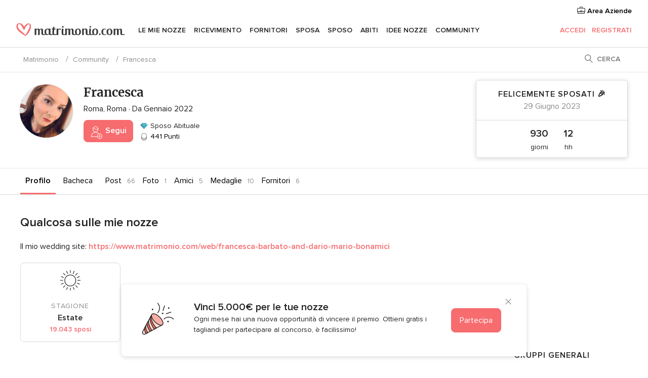

--- FILE ---
content_type: text/html; charset=UTF-8
request_url: https://community.matrimonio.com/francesca--u5880350
body_size: 24365
content:
<!DOCTYPE html>
<html lang="it-IT" prefix="og: http://ogp.me/ns#">
<head>
<meta http-equiv="Content-Type" content="text/html; charset=utf-8">
<title>Francesca - Community Matrimonio.com</title>
<meta name="description" content="Francesca appartiene alla community di Matrimonio.com">
<meta name="keywords" content="Francesca, matrimonio Francesca, community Francesca">
<meta name="viewport" content="">
<meta name="robots" content="NOINDEX,FOLLOW">
<meta name="pbdate" content="6:21:36 15/01/2026">
<link rel="alternate" href="android-app://com.matrimonio.launcher/matrimoniocom/m.matrimonio.com/francesca--u5880350">
<link rel="shortcut icon" href="https://www.matrimonio.com/mobile/assets/img/favicon/favicon.png">


<link rel="stylesheet" href="https://www.matrimonio.com/css/css-symfnw-IT73-1-20260114-002_www_m_-phoenix/base.css">
<link rel="stylesheet" href="https://www.matrimonio.com/css/css-symfnw-IT73-1-20260114-002_www_m_-phoenix/sprite_set_season,phoenix/sprite_set_style,phoenix/sprite_set_wedding_color,phoenix/sprite_set_tools_vendors,migrate/migrate,phoenix/community,phoenix/sprite_set_community_rank,phoenix/sprite_set_community_group.css">
        <script>
            var internalTrackingService = internalTrackingService || {
                triggerSubmit : function() {},
                triggerAbandon : function() {},
                loaded : false
            };
        </script>

            <script type="text/javascript">
      function getCookie (name) {var b = document.cookie.match('(^|;)\\s*' + name + '\\s*=\\s*([^;]+)'); return b ? unescape(b.pop()) : null}
      function overrideOneTrustGeo () {
        const otgeoCookie = getCookie('otgeo') || '';
        const regexp = /^([A-Za-z]+)(?:,([A-Za-z]+))?$/g;
        const matches = [...otgeoCookie.matchAll(regexp)][0];
        if (matches) {
          const countryCode = matches[1];
          const stateCode = matches[2];
          const geolocationResponse = {
            countryCode
          };
          if (stateCode) {
            geolocationResponse.stateCode = stateCode;
          }
          return {
            geolocationResponse
          };
        }
      }
      var OneTrust = overrideOneTrustGeo() || undefined;
    </script>
    <span class="ot-sdk-show-settings" style="display: none"></span>
    <script src="https://cdn.cookielaw.org/scripttemplates/otSDKStub.js" data-language="it-IT" data-domain-script="6fcce6c3-f1fd-40b8-b4a4-105dc471be5a" data-ignore-ga='true' defer></script>
        <script>var isCountryCookiesActiveByDefault=false,CONSENT_ANALYTICS_GROUP="C0002",CONSENT_PERSONALIZATION_GROUP="C0003",CONSENT_TARGETED_ADVERTISING_GROUP="C0004",CONSENT_SOCIAL_MEDIA_GROUP="C0005",cookieConsentContent='',hideCookieConsentLayer= '', OptanonAlertBoxClosed='';hideCookieConsentLayer=getCookie('hideCookieConsentLayer');OptanonAlertBoxClosed=getCookie('OptanonAlertBoxClosed');if(hideCookieConsentLayer==="1"||Boolean(OptanonAlertBoxClosed)){cookieConsentContent=queryStringToJSON(getCookie('OptanonConsent')||'');}function getCookie(e){var o=document.cookie.match("(^|;)\\s*"+e+"\\s*=\\s*([^;]+)");return o?unescape(o.pop()):null}function queryStringToJSON(e){var o=e.split("&"),t={};return o.forEach(function(e){e=e.split("="),t[e[0]]=decodeURIComponent(e[1]||"")}),JSON.parse(JSON.stringify(t))}function isCookieGroupAllowed(e){var o=cookieConsentContent.groups;if("string"!=typeof o){if(!isCountryCookiesActiveByDefault && e===CONSENT_ANALYTICS_GROUP && getCookie('hideCookieConsentLayer')==="1"){return true}return isCountryCookiesActiveByDefault;}for(var t=o.split(","),n=0;n<t.length;n++)if(t[n].indexOf(e,0)>=0)return"1"===t[n].split(":")[1];return!1}function userHasAcceptedTheCookies(){var e=document.getElementsByTagName("body")[0],o=document.createEvent("HTMLEvents");cookieConsentContent=queryStringToJSON(getCookie("OptanonConsent")||""),!0===isCookieGroupAllowed(CONSENT_ANALYTICS_GROUP)&&(o.initEvent("analyticsCookiesHasBeenAccepted",!0,!1),e.dispatchEvent(o)),!0===isCookieGroupAllowed(CONSENT_PERSONALIZATION_GROUP)&&(o.initEvent("personalizationCookiesHasBeenAccepted",!0,!1),e.dispatchEvent(o)),!0===isCookieGroupAllowed(CONSENT_TARGETED_ADVERTISING_GROUP)&&(o.initEvent("targetedAdvertisingCookiesHasBeenAccepted",!0,!1),e.dispatchEvent(o)),!0===isCookieGroupAllowed(CONSENT_SOCIAL_MEDIA_GROUP)&&(o.initEvent("socialMediaAdvertisingCookiesHasBeenAccepted",!0,!1),e.dispatchEvent(o))}</script>
    <script>
      document.getElementsByTagName('body')[0].addEventListener('oneTrustLoaded', function () {
        if (OneTrust.GetDomainData()?.ConsentModel?.Name === 'notice only') {
          const cookiePolicyLinkSelector = document.querySelectorAll('.ot-sdk-show-settings')
          cookiePolicyLinkSelector.forEach((selector) => {
            selector.style.display = 'none'
          })
        }
      })
    </script>
        <script>
        function CMP() {
            var body = document.getElementsByTagName('body')[0];
            var event = document.createEvent('HTMLEvents');
            var callbackIAB = (tcData, success) => {
                if (success && (tcData.eventStatus === 'tcloaded' || tcData.eventStatus === 'useractioncomplete')) {
                    window.__tcfapi('removeEventListener', 2, () => {
                    }, callbackIAB);
                    if ((typeof window.Optanon !== "undefined" &&
                      !window.Optanon.GetDomainData().IsIABEnabled) ||
                      (tcData.gdprApplies &&
                        typeof window.Optanon !== "undefined" &&
                        window.Optanon.GetDomainData().IsIABEnabled &&
                        getCookie('OptanonAlertBoxClosed'))) {
                      userHasAcceptedTheCookies();
                    }
                    if (isCookieGroupAllowed(CONSENT_ANALYTICS_GROUP) !== true) {
                        event.initEvent('analyticsCookiesHasBeenDenied', true, false);
                        body.dispatchEvent(event);
                    }
                    if (isCookieGroupAllowed(CONSENT_TARGETED_ADVERTISING_GROUP) !== true) {
                        event.initEvent('targetedAdvertisingCookiesHasBeenDenied', true, false);
                        body.dispatchEvent(event);
                    }
                    if (tcData.gdprApplies && typeof window.Optanon !== "undefined" && window.Optanon.GetDomainData().IsIABEnabled) {
                        event.initEvent('IABTcDataReady', true, false);
                        body.dispatchEvent(event);
                    } else {
                        event.initEvent('nonIABCountryDataReady', true, false);
                        body.dispatchEvent(event);
                    }
                }
            }
            var cnt = 0;
            var consentSetInterval = setInterval(function () {
                cnt += 1;
                if (cnt === 600) {
                    userHasAcceptedTheCookies();
                    clearInterval(consentSetInterval);
                }
                if (typeof window.Optanon !== "undefined" && !window.Optanon.GetDomainData().IsIABEnabled) {
                    clearInterval(consentSetInterval);
                    userHasAcceptedTheCookies();
                    event.initEvent('oneTrustLoaded', true, false);
                    body.dispatchEvent(event);
                    event.initEvent('nonIABCountryDataReady', true, false);
                    body.dispatchEvent(event);
                }
                if (typeof window.__tcfapi !== "undefined") {
                    event.initEvent('oneTrustLoaded', true, false);
                    body.dispatchEvent(event);
                    clearInterval(consentSetInterval);
                    window.__tcfapi('addEventListener', 2, callbackIAB);
                }
            });
        }
                function OptanonWrapper() {
          CMP();
        }
    </script>

<script async src="https://securepubads.g.doubleclick.net/tag/js/gpt.js"></script>
<script>
  var googletag = googletag || {}
  googletag.cmd = googletag.cmd || []

  const setNonPersonalizedAds = function () {
    googletag.pubads().setPrivacySettings({
      nonPersonalizedAds: true
    });
  }

  const enableGoogleAdsLazyLoad = function () {
    googletag.pubads().enableLazyLoad({
      // Fetch slots within 5 viewports.
      fetchMarginPercent: 40,
      // Render slots within 2 viewports.
      renderMarginPercent: 20,
      // Double the above values on mobile, where viewports are smaller
      // and users tend to scroll faster.
      mobileScaling: 2.0
    })
  }

  const refreshAdsSlots = function () {
    const slots = googletag.pubads().getSlots()
    console.log('[GPT] refreshing slots '+ slots.length)
    slots.forEach((slot) => {
      if (slot.getHtml() === '') {
        googletag.pubads().refresh([slot])
      }
    })
  }

  const refreshAdSlot = function (googleAdsObject, slots, domId) {
    slots.forEach((slot) => {
      var slotDomSlotId = slot.getSlotId().getDomId()
      if (slot.getHtml() === '' && domId === slotDomSlotId ) {
        googleAdsObject.pubads().refresh([slot])
      }
    })
  }

  const showAds = function () {
    if (typeof window.gptLoaded !== 'undefined') {
      console.log('[GPT] Ads already loaded.');
      return;
    }

            enableGoogleAdsLazyLoad();
    
    googletag.enableServices();

    // We need this timeout because sometimes on first landing when we enable the ads an execute the refresh
    // with lazy load enabled the slots are not loaded yet in googletag object
    setTimeout(function (){
      refreshAdsSlots()
    }, 1)

    window.gptLoaded = true
  }

  const programmaticShowAds = () => {
    const targetedAdvertising = isCookieGroupAllowed(CONSENT_TARGETED_ADVERTISING_GROUP)
    const nonPersonalizedAds =  !targetedAdvertising
    console.info('[GPT] Targeted Advertising: '+targetedAdvertising)
    console.info('[GPT] Non-personalized ADS: '+nonPersonalizedAds)

            if (targetedAdvertising) {
          showAds()
        }
      }

  const programmaticAds = function () {
    if (typeof window.__tcfapi !== 'undefined') {
      console.info("[GPT] __tcfapi ON.")
      window.__tcfapi('getTCData', 2, (tcData, success) => {
        if (!success) {
          return
        }

        if (!tcData.gdprApplies) {
          showAds()
          return
        }

        programmaticShowAds()
      })
    } else if(typeof window._uspapi !== 'undefined') {
      console.info("[GPT] _uspapi ON.")
      window.__uspapi('getUSPData', 1 , (uspData, success) => {
        if (!success) {
          return
        }

        if (!tcData.gpcEnabled) {
          showAds()
          return
        }

        programmaticShowAds()
      })

    } else {
      // IN US ads are loaded but without personalized ads
          }
  }

  const nonIABCountriesAds = function () {
          showAds()
        }

  document.addEventListener('DOMContentLoaded', function () {
    document.getElementsByTagName('body')[0].addEventListener('IABTcDataReady', function () {
      console.log('[GPT] Event: IABTcDataReady loaded before googletag push')
      window.gptCmpIABDataReadyEventAlreadyLoaded = true
    })

    document.getElementsByTagName('body')[0].addEventListener('nonIABCountryDataReady', function () {
      console.log('[GPT] Event: nonIABCountryDataReady loaded before googletag push')
      window.gptCmpNonIABCountryDataReadyEventAlreadyLoaded = true
    })
  });

  googletag.cmd.push(function () {
      var slot0 = googletag.defineSlot('/4879/Forums.n_IT/Desktop/main/rightrailtop', [[300,600],[300,250]], 'div-gpt-ad-1334158298810-0').addService(googletag.pubads());
var slot1 = googletag.defineSlot('/4879/Forums.n_IT/Desktop/main/rightrailmiddle', [[300,600],[300,250]], 'div-gpt-ad-1334158298810-1').addService(googletag.pubads());
var slot2 = googletag.defineSlot('/4879/Forums.n_IT/Desktop/main/rightrailbottom', [[300,600]], 'div-gpt-ad-1334158298810-2').addService(googletag.pubads());

    googletag.pubads().addEventListener('slotRequested', function (event) {
      console.log('[GPT]', event.slot.getSlotElementId(), 'fetched')
    })

    googletag.pubads().addEventListener('slotOnload', function (event) {
      console.log('[GPT]', event.slot.getSlotElementId(), 'rendered')
    })

            googletag.pubads().disableInitialLoad()

        document.getElementsByTagName('body')[0].addEventListener('IABTcDataReady', function () {
          console.log('[GPT] Event: IABTcDataReady')
          programmaticAds()
        })

        document.getElementsByTagName('body')[0].addEventListener('nonIABCountryDataReady', function () {
          console.log('[GPT] Event: nonIABCountryDataReady')
          nonIABCountriesAds()
        })

                googletag.enableServices();
                if (window.gptCmpIABDataReadyEventAlreadyLoaded) {
          programmaticAds()
        } else if (window.gptCmpNonIABCountryDataReadyEventAlreadyLoaded) {
          nonIABCountriesAds()
        }
    
    /* We fire a global event when DFP library has been loaded */
    setTimeout(function () {
      if (typeof window.app !== 'undefined' && typeof window.app.event !== 'undefined') {
        window.app.event.emit('DFP::Loaded', googletag)
      }
    }, 0)
  })
</script>

</head>
<body>
    <script>
    var gtagScript = function() { var s = document.createElement("script"), el = document.getElementsByTagName("script")[0]; s.defer = true;
    s.src = "https://www.googletagmanager.com/gtag/js?id=G-S06FPGC3QV";
    el.parentNode.insertBefore(s, el);}
    window.dataLayer = window.dataLayer || [];
    const analyticsGroupOpt = isCookieGroupAllowed(CONSENT_ANALYTICS_GROUP) === true;
    const targetedAdsOpt = isCookieGroupAllowed(CONSENT_TARGETED_ADVERTISING_GROUP) === true;
    const personalizationOpt = isCookieGroupAllowed(CONSENT_PERSONALIZATION_GROUP) === true;
                        window['gtag_enable_tcf_support'] = true;
            document.getElementsByTagName('body')[0].addEventListener('oneTrustLoaded', function () {
                gtagScript();
            });
            
    function gtag(){dataLayer.push(arguments);}
    gtag('js', new Date());

    gtag('consent', 'default', {
      'analytics_storage': analyticsGroupOpt ? 'granted' : 'denied',
      'ad_storage': targetedAdsOpt ? 'granted' : 'denied',
      'ad_user_data': targetedAdsOpt ? 'granted' : 'denied',
      'ad_user_personalization': targetedAdsOpt ? 'granted' : 'denied',
      'functionality_storage': targetedAdsOpt ? 'granted' : 'denied',
      'personalization_storage': personalizationOpt ? 'granted' : 'denied',
      'security_storage': 'granted'
    });
    gtag('set', 'ads_data_redaction', !analyticsGroupOpt);
    gtag('set', 'allow_ad_personalization_signals', analyticsGroupOpt);
    gtag('set', 'allow_google_signals', analyticsGroupOpt);
    gtag('set', 'allow_interest_groups', analyticsGroupOpt);
            gtag('config', 'G-S06FPGC3QV', { groups: 'analytics', 'send_page_view': false });
    
                        gtag('config', 'AW-981308565', { groups: 'adwords' });
            </script>
        <a class="layoutSkipMain" href="#layoutMain">Vai ai contenuti principali</a>



<div class="layoutHeader">
            <div class="menu-top">
                                                    <a class="menu-top-access app-ua-track-event"  data-track-c='LoginTracking' data-track-a='a-click' data-track-l='d-desktop+s-header+o-groups_user+dt-vendors_zone' data-track-v='0' data-track-ni='0'  rel="nofollow" href="https://www.matrimonio.com/emp-Acceso.php">
                    <i class="svgIcon app-svg-async svgIcon__briefcase "   data-name="vendors/briefcase" data-svg="https://cdn1.matrimonio.com/assets/svg/optimized/vendors/briefcase.svg" data-svg-lazyload="1"></i>                    Area Aziende                </a>
                    </div>
    

    <div id="menu" class="menu app-menu">
        <div class="">
            <div class="menu-wrapper-align flex">
                <div class="app-ua-track-event layoutHeader__logoAnchor main-logo"  data-track-c='Navigation' data-track-a='a-click' data-track-l='d-desktop+o-header_logo' data-track-v='0' data-track-ni='0' >
                                        <a title="Matrimonio" href="https://www.matrimonio.com/">
                                                <img alt="Matrimonio" src="https://www.matrimonio.com/assets/img/logos/gen_logoHeader.svg" width="218" height="27">
                    </a>
                </div>

                <div class="layoutHeader__nav">
                    
                                            <div class="app-common-header-container" id="nav-main" role="navigation">
                            <ul class="nav-main">
            <li class="nav-main-item  ">
                                    <a href="https://www.matrimonio.com/wedding-organizer"
                class="nav-main-link app-header-tab  app-ua-track-event"
                 data-track-c='Navigation' data-track-a='a-click' data-track-l='d-desktop+s-header+o-groups_user_activity_list+dt-tools' data-track-v='0' data-track-ni='0'                 data-tab="miboda"
            >
                Le mie nozze            </a>
                            <div class="app-tabs-container-miboda">
                    
<div class="layoutNavMenuTab app-header-menu-itemDropdown">
    <div class="layoutNavMenuTab__layout">
        <div class="layoutNavMenuTab__header">
    <i class="svgIcon app-svg-async svgIcon__angleLeftBlood layoutNavMenuTab__icon app-header-menu-item-closeSection"   data-name="_common/angleLeftBlood" data-svg="https://cdn1.matrimonio.com/assets/svg/optimized/_common/angleLeftBlood.svg" data-svg-lazyload="1"></i>    <a class="layoutNavMenuTab__title" href="https://www.matrimonio.com/wedding-organizer">
        Le mie nozze    </a>
    <i class="svgIcon app-svg-async svgIcon__close layoutNavMenuTab__iconClose app-header-menu-toggle"   data-name="_common/close" data-svg="https://cdn1.matrimonio.com/assets/svg/optimized/_common/close.svg" data-svg-lazyload="1"></i></div>
<div class="layoutNavMenuTabMyWedding">
    <div class="layoutNavMenuTabMyWeddingList">
        <a class="layoutNavMenuTabMyWedding__title" href="https://www.matrimonio.com/wedding-organizer">
            Il mio wedding organizer        </a>
        <ul class="layoutNavMenuTabMyWeddingList__content ">
            <li class="layoutNavMenuTabMyWeddingList__item layoutNavMenuTabMyWeddingList__item--viewAll">
                <a href="https://www.matrimonio.com/wedding-organizer">Visualizza tutto</a>
            </li>
                                            <li class="layoutNavMenuTabMyWeddingList__item "
                                    >
                    <a href="https://www.matrimonio.com/agenda-matrimonio">
                        <i class="svgIcon app-svg-async svgIcon__checklist layoutNavMenuTabMyWeddingList__itemIcon"   data-name="tools/categories/checklist" data-svg="https://cdn1.matrimonio.com/assets/svg/optimized/tools/categories/checklist.svg" data-svg-lazyload="1"></i>                        Agenda                    </a>
                </li>
                                            <li class="layoutNavMenuTabMyWeddingList__item "
                                    >
                    <a href="https://www.matrimonio.com/lista-invitati-matrimonio">
                        <i class="svgIcon app-svg-async svgIcon__guests layoutNavMenuTabMyWeddingList__itemIcon"   data-name="tools/categories/guests" data-svg="https://cdn1.matrimonio.com/assets/svg/optimized/tools/categories/guests.svg" data-svg-lazyload="1"></i>                        Invitati                    </a>
                </li>
                                            <li class="layoutNavMenuTabMyWeddingList__item "
                                    >
                    <a href="https://www.matrimonio.com/gestione-tavoli-matrimonio">
                        <i class="svgIcon app-svg-async svgIcon__tables layoutNavMenuTabMyWeddingList__itemIcon"   data-name="tools/categories/tables" data-svg="https://cdn1.matrimonio.com/assets/svg/optimized/tools/categories/tables.svg" data-svg-lazyload="1"></i>                        Tavoli                    </a>
                </li>
                                            <li class="layoutNavMenuTabMyWeddingList__item "
                                    >
                    <a href="https://www.matrimonio.com/budgeter-matrimonio">
                        <i class="svgIcon app-svg-async svgIcon__budget layoutNavMenuTabMyWeddingList__itemIcon"   data-name="tools/categories/budget" data-svg="https://cdn1.matrimonio.com/assets/svg/optimized/tools/categories/budget.svg" data-svg-lazyload="1"></i>                        Budgeter                    </a>
                </li>
                                            <li class="layoutNavMenuTabMyWeddingList__item "
                                    >
                    <a href="https://www.matrimonio.com/miei-fornitori-matrimonio">
                        <i class="svgIcon app-svg-async svgIcon__vendors layoutNavMenuTabMyWeddingList__itemIcon"   data-name="tools/categories/vendors" data-svg="https://cdn1.matrimonio.com/assets/svg/optimized/tools/categories/vendors.svg" data-svg-lazyload="1"></i>                        Fornitori                    </a>
                </li>
                                            <li class="layoutNavMenuTabMyWeddingList__item "
                                    >
                    <a href="https://www.matrimonio.com/miei-abiti-sposa">
                        <i class="svgIcon app-svg-async svgIcon__dresses layoutNavMenuTabMyWeddingList__itemIcon"   data-name="tools/categories/dresses" data-svg="https://cdn1.matrimonio.com/assets/svg/optimized/tools/categories/dresses.svg" data-svg-lazyload="1"></i>                        Abiti                    </a>
                </li>
                                            <li class="layoutNavMenuTabMyWeddingList__item "
                                    >
                    <a href="https://www.matrimonio.com/website/index.php?actionReferrer=8">
                        <i class="svgIcon app-svg-async svgIcon__website layoutNavMenuTabMyWeddingList__itemIcon"   data-name="tools/categories/website" data-svg="https://cdn1.matrimonio.com/assets/svg/optimized/tools/categories/website.svg" data-svg-lazyload="1"></i>                        Wedding Site                    </a>
                </li>
                                            <li class="layoutNavMenuTabMyWeddingList__item app-analytics-track-event-click"
                                            data-tracking-category="Navigation"
                        data-tracking-section="header_venues"
                        data-tracking-dt="contest"
                                    >
                    <a href="https://www.matrimonio.com/sorteggio">
                        <i class="svgIcon app-svg-async svgIcon__contest layoutNavMenuTabMyWeddingList__itemIcon"   data-name="tools/categories/contest" data-svg="https://cdn1.matrimonio.com/assets/svg/optimized/tools/categories/contest.svg" data-svg-lazyload="1"></i>                        Concorso                    </a>
                </li>
                    </ul>
    </div>
        <div class="layoutNavMenuTabMyWeddingBanners">
                    
<div class="layoutNavMenuBannerBox app-header-menu-banner app-link "
     data-href="https://www.matrimonio.com/app-matrimonio"
     >
    <div class="layoutNavMenuBannerBox__content">
                    <p class="layoutNavMenuBannerBox__title">Scarica l'app</p>
                <span class="layoutNavMenuBannerBox__subtitle">Organizza il tuo matrimonio quando e dove vuoi</span>
    </div>
                <img data-src="https://www.matrimonio.com/assets/img/logos/square-icon.svg"  class="lazyload layoutNavMenuBannerBox__icon" alt="Icona app"  width="60" height="60"  >
    </div>
                                            
<div class="layoutNavMenuBannerBox app-header-menu-banner app-link "
     data-href="https://www.matrimonio.com/album-matrimonio-wedshoots"
     >
    <div class="layoutNavMenuBannerBox__content">
                    <a class="layoutNavMenuBannerBox__title" href="https://www.matrimonio.com/album-matrimonio-wedshoots">Wedshoots</a>
                <span class="layoutNavMenuBannerBox__subtitle">Tutte le foto dei tuoi invitati in un solo album</span>
    </div>
                <img data-src="https://www.matrimonio.com/assets/img/wedshoots/ico_wedshoots.svg"  class="lazyload layoutNavMenuBannerBox__icon" alt="Icona Wedshoots"  width="60" height="60"  >
    </div>
                        </div>
</div>    </div>
</div>
                </div>
                    </li>
            <li class="nav-main-item  ">
                                    <a href="https://www.matrimonio.com/ricevimento"
                class="nav-main-link app-header-tab  app-ua-track-event"
                 data-track-c='Navigation' data-track-a='a-click' data-track-l='d-desktop+s-header+o-groups_user_activity_list+dt-venues' data-track-v='0' data-track-ni='0'                 data-tab="banquetes"
            >
                Ricevimento            </a>
                            <div class="app-tabs-container-banquetes">
                    
<div class="layoutNavMenuTab app-header-menu-itemDropdown">
    <div class="layoutNavMenuTab__layout">
        
<div class="layoutNavMenuTab__header">
    <i class="svgIcon app-svg-async svgIcon__angleLeftBlood layoutNavMenuTab__icon app-header-menu-item-closeSection"   data-name="_common/angleLeftBlood" data-svg="https://cdn1.matrimonio.com/assets/svg/optimized/_common/angleLeftBlood.svg" data-svg-lazyload="1"></i>    <a class="layoutNavMenuTab__title" href="https://www.matrimonio.com/ricevimento">
        Ricevimento    </a>
    <i class="svgIcon app-svg-async svgIcon__close layoutNavMenuTab__iconClose app-header-menu-toggle"   data-name="_common/close" data-svg="https://cdn1.matrimonio.com/assets/svg/optimized/_common/close.svg" data-svg-lazyload="1"></i></div>
<div class="layoutNavMenuTabVenues">
    <div class="layoutNavMenuTabVenues__categories">
        <div class="layoutNavMenuTabVenuesList">
            <a class="layoutNavMenuTabVenues__title"
               href="https://www.matrimonio.com/ricevimento">
                Ricevimento            </a>
            <ul class="layoutNavMenuTabVenuesList__content">
                <li class="layoutNavMenuTabVenuesList__item layoutNavMenuTabVenuesList__item--viewAll">
                    <a href="https://www.matrimonio.com/ricevimento">Visualizza tutto</a>
                </li>
                                    <li class="layoutNavMenuTabVenuesList__item">
                        <a href="https://www.matrimonio.com/ville-matrimoni">
                            Ville matrimoni                        </a>
                    </li>
                                    <li class="layoutNavMenuTabVenuesList__item">
                        <a href="https://www.matrimonio.com/agriturismo-ricevimenti">
                            Agriturismo ricevimenti                        </a>
                    </li>
                                    <li class="layoutNavMenuTabVenuesList__item">
                        <a href="https://www.matrimonio.com/hotel-ricevimenti">
                            Hotel ricevimenti                        </a>
                    </li>
                                    <li class="layoutNavMenuTabVenuesList__item">
                        <a href="https://www.matrimonio.com/ristoranti-ricevimenti">
                            Ristoranti ricevimenti                        </a>
                    </li>
                                    <li class="layoutNavMenuTabVenuesList__item">
                        <a href="https://www.matrimonio.com/sala-ricevimenti">
                            Sala ricevimenti                        </a>
                    </li>
                                    <li class="layoutNavMenuTabVenuesList__item">
                        <a href="https://www.matrimonio.com/catering-matrimoni">
                            Catering matrimoni                        </a>
                    </li>
                                    <li class="layoutNavMenuTabVenuesList__item">
                        <a href="https://www.matrimonio.com/castelli-matrimoni">
                            Castelli matrimoni                        </a>
                    </li>
                                    <li class="layoutNavMenuTabVenuesList__item">
                        <a href="https://www.matrimonio.com/matrimoni-in-spiaggia">
                            Matrimoni in spiaggia                        </a>
                    </li>
                                    <li class="layoutNavMenuTabVenuesList__item">
                        <a href="https://www.matrimonio.com/location-matrimoni">
                            Location matrimoni                        </a>
                    </li>
                                                    <li class="layoutNavMenuTabVenuesList__item layoutNavMenuTabVenuesList__item--highlight">
                        <a href="https://www.matrimonio.com/promozioni/ricevimento">
                            Promozioni                        </a>
                    </li>
                            </ul>
        </div>
    </div>
    
            <div class="layoutNavMenuTabVenuesBanners">
                            
<div class="layoutNavMenuBannerBox app-header-menu-banner app-link app-analytics-track-event-click"
     data-href="https://www.matrimonio.com/destination-wedding"
                  data-tracking-section=header_venues                      data-tracking-category=Navigation                      data-tracking-dt=destination_weddings         >
    <div class="layoutNavMenuBannerBox__content">
                    <p class="layoutNavMenuBannerBox__title">Destination Weddings</p>
                <span class="layoutNavMenuBannerBox__subtitle">Il tuo matrimonio da sogno all'estero.</span>
    </div>
            <img class="svgIcon svgIcon__plane_destination layoutNavMenuBannerBox__icon lazyload" data-src="https://cdn1.matrimonio.com/assets/svg/original/illustration/plane_destination.svg"  alt="illustration plane destination" width="56" height="56" >    </div>
                                        
<div class="layoutNavMenuBannerBox app-header-menu-banner app-link app-analytics-track-event-click"
     data-href="https://www.matrimonio.com/sorteggio"
                  data-tracking-section=header_venues                      data-tracking-category=Navigation                      data-tracking-dt=contest         >
    <div class="layoutNavMenuBannerBox__content">
                    <p class="layoutNavMenuBannerBox__title">Vinci 5.000&euro;</p>
                <span class="layoutNavMenuBannerBox__subtitle">Partecipa alla 155ª edizione del concorso di Matrimonio.com</span>
    </div>
            <img class="svgIcon svgIcon__stars layoutNavMenuBannerBox__icon lazyload" data-src="https://cdn1.matrimonio.com/assets/svg/original/illustration/stars.svg"  alt="illustration stars" width="56" height="56" >    </div>
                    </div>
    </div>
    </div>
</div>
                </div>
                    </li>
            <li class="nav-main-item  ">
                                    <a href="https://www.matrimonio.com/fornitori"
                class="nav-main-link app-header-tab  app-ua-track-event"
                 data-track-c='Navigation' data-track-a='a-click' data-track-l='d-desktop+s-header+o-groups_user_activity_list+dt-vendors' data-track-v='0' data-track-ni='0'                 data-tab="proveedores"
            >
                Fornitori            </a>
                            <div class="app-tabs-container-proveedores">
                    
<div class="layoutNavMenuTab app-header-menu-itemDropdown">
    <div class="layoutNavMenuTab__layout">
        
<div class="layoutNavMenuTab__header">
    <i class="svgIcon app-svg-async svgIcon__angleLeftBlood layoutNavMenuTab__icon app-header-menu-item-closeSection"   data-name="_common/angleLeftBlood" data-svg="https://cdn1.matrimonio.com/assets/svg/optimized/_common/angleLeftBlood.svg" data-svg-lazyload="1"></i>    <a class="layoutNavMenuTab__title" href="https://www.matrimonio.com/fornitori">
        Fornitori    </a>
    <i class="svgIcon app-svg-async svgIcon__close layoutNavMenuTab__iconClose app-header-menu-toggle"   data-name="_common/close" data-svg="https://cdn1.matrimonio.com/assets/svg/optimized/_common/close.svg" data-svg-lazyload="1"></i></div>
<div class="layoutNavMenuTabVendors">
    <div class="layoutNavMenuTabVendors__content layoutNavMenuTabVendors__contentBig">
        <div class="layoutNavMenuTabVendorsList">
            <a class="layoutNavMenuTabVendors__title" href="https://www.matrimonio.com/fornitori">
                Trova i fornitori per le tue nozze            </a>
            <ul class="layoutNavMenuTabVendorsList__content">
                <li class="layoutNavMenuTabVendorsList__item layoutNavMenuTabVendorsList__item--viewAll">
                    <a href="https://www.matrimonio.com/fornitori">Visualizza tutto</a>
                </li>
                                    <li class="layoutNavMenuTabVendorsList__item">
                        <i class="svgIcon app-svg-async svgIcon__categPhoto layoutNavMenuTabVendorsList__itemIcon"   data-name="vendors/categories/categPhoto" data-svg="https://cdn1.matrimonio.com/assets/svg/optimized/vendors/categories/categPhoto.svg" data-svg-lazyload="1"></i>                        <a href="https://www.matrimonio.com/fotografo-matrimonio">
                            Fotografo matrimonio                        </a>
                    </li>
                                    <li class="layoutNavMenuTabVendorsList__item">
                        <i class="svgIcon app-svg-async svgIcon__categVideo layoutNavMenuTabVendorsList__itemIcon"   data-name="vendors/categories/categVideo" data-svg="https://cdn1.matrimonio.com/assets/svg/optimized/vendors/categories/categVideo.svg" data-svg-lazyload="1"></i>                        <a href="https://www.matrimonio.com/video-matrimonio">
                            Video Matrimonio                        </a>
                    </li>
                                    <li class="layoutNavMenuTabVendorsList__item">
                        <i class="svgIcon app-svg-async svgIcon__categMusic layoutNavMenuTabVendorsList__itemIcon"   data-name="vendors/categories/categMusic" data-svg="https://cdn1.matrimonio.com/assets/svg/optimized/vendors/categories/categMusic.svg" data-svg-lazyload="1"></i>                        <a href="https://www.matrimonio.com/musica-matrimonio">
                            Musica matrimonio                        </a>
                    </li>
                                    <li class="layoutNavMenuTabVendorsList__item">
                        <i class="svgIcon app-svg-async svgIcon__categRental layoutNavMenuTabVendorsList__itemIcon"   data-name="vendors/categories/categRental" data-svg="https://cdn1.matrimonio.com/assets/svg/optimized/vendors/categories/categRental.svg" data-svg-lazyload="1"></i>                        <a href="https://www.matrimonio.com/auto-matrimonio">
                            Auto matrimonio                        </a>
                    </li>
                                    <li class="layoutNavMenuTabVendorsList__item">
                        <i class="svgIcon app-svg-async svgIcon__categTransport layoutNavMenuTabVendorsList__itemIcon"   data-name="vendors/categories/categTransport" data-svg="https://cdn1.matrimonio.com/assets/svg/optimized/vendors/categories/categTransport.svg" data-svg-lazyload="1"></i>                        <a href="https://www.matrimonio.com/noleggio-autobus">
                            Noleggio autobus                        </a>
                    </li>
                                    <li class="layoutNavMenuTabVendorsList__item">
                        <i class="svgIcon app-svg-async svgIcon__categFlower layoutNavMenuTabVendorsList__itemIcon"   data-name="vendors/categories/categFlower" data-svg="https://cdn1.matrimonio.com/assets/svg/optimized/vendors/categories/categFlower.svg" data-svg-lazyload="1"></i>                        <a href="https://www.matrimonio.com/fiori-matrimonio">
                            Fiori matrimonio                        </a>
                    </li>
                                    <li class="layoutNavMenuTabVendorsList__item">
                        <i class="svgIcon app-svg-async svgIcon__categInvite layoutNavMenuTabVendorsList__itemIcon"   data-name="vendors/categories/categInvite" data-svg="https://cdn1.matrimonio.com/assets/svg/optimized/vendors/categories/categInvite.svg" data-svg-lazyload="1"></i>                        <a href="https://www.matrimonio.com/partecipazioni-nozze">
                            Partecipazioni nozze                        </a>
                    </li>
                                    <li class="layoutNavMenuTabVendorsList__item">
                        <i class="svgIcon app-svg-async svgIcon__categGift layoutNavMenuTabVendorsList__itemIcon"   data-name="vendors/categories/categGift" data-svg="https://cdn1.matrimonio.com/assets/svg/optimized/vendors/categories/categGift.svg" data-svg-lazyload="1"></i>                        <a href="https://www.matrimonio.com/bomboniere">
                            Bomboniere                        </a>
                    </li>
                            </ul>
        </div>
                    <div class="layoutNavMenuTabVendorsPremium">
                <p class="layoutNavMenuTabVendorsPremium__subtitle">In evidenza</p>
                <ul class="layoutNavMenuTabVendorsPremium__content">
                                            <li class="layoutNavMenuTabVendorsPremium__item">
                            <div data-href="https://www.matrimonio.com/anfm" class="layoutNavMenuTabVendorsPremium__link link app-header-menu-premium-link app-link">
                                    <img data-src="https://cdn1.matrimonio.com/assets/img/directory/gen_miniLogo-74.jpg"  class="lazyload layoutNavMenuTabVendorsPremium__image" alt="Fotografi garanzie ANFM"  width="50" height="50"  >
                                Fotografi garanzie ANFM                            </div>
                        </li>
                                    </ul>
            </div>
                <div class="layoutNavMenuTabVendorsListOthers">
            <p class="layoutNavMenuTabVendorsListOthers__subtitle">Altre categorie</p>
            <ul class="layoutNavMenuTabVendorsListOthers__container">
                                    <li class="layoutNavMenuTabVendorsListOthers__item">
                        <a href="https://www.matrimonio.com/noleggio-arredi">
                            Noleggio arredi                        </a>
                    </li>
                                    <li class="layoutNavMenuTabVendorsListOthers__item">
                        <a href="https://www.matrimonio.com/noleggio-tensostrutture">
                            Noleggio tensostrutture                        </a>
                    </li>
                                    <li class="layoutNavMenuTabVendorsListOthers__item">
                        <a href="https://www.matrimonio.com/animazione-matrimoni">
                            Animazione Matrimoni                        </a>
                    </li>
                                    <li class="layoutNavMenuTabVendorsListOthers__item">
                        <a href="https://www.matrimonio.com/decorazioni-matrimonio">
                            Decorazioni matrimonio                        </a>
                    </li>
                                    <li class="layoutNavMenuTabVendorsListOthers__item">
                        <a href="https://www.matrimonio.com/lista-di-nozze">
                            Lista di nozze                        </a>
                    </li>
                                    <li class="layoutNavMenuTabVendorsListOthers__item">
                        <a href="https://www.matrimonio.com/wedding-planner">
                            Wedding planner                        </a>
                    </li>
                                    <li class="layoutNavMenuTabVendorsListOthers__item">
                        <a href="https://www.matrimonio.com/noleggio-carrozze">
                            Noleggio carrozze                        </a>
                    </li>
                                    <li class="layoutNavMenuTabVendorsListOthers__item">
                        <a href="https://www.matrimonio.com/viaggio-di-nozze">
                            Viaggio di nozze                        </a>
                    </li>
                                    <li class="layoutNavMenuTabVendorsListOthers__item">
                        <a href="https://www.matrimonio.com/proposte-originali">
                            Proposte originali                        </a>
                    </li>
                                    <li class="layoutNavMenuTabVendorsListOthers__item">
                        <a href="https://www.matrimonio.com/torte-nuziali">
                            Torte nuziali                        </a>
                    </li>
                                    <li class="layoutNavMenuTabVendorsListOthers__item">
                        <a href="https://www.matrimonio.com/photo-booth">
                            Photo booth                        </a>
                    </li>
                                                    <li class="layoutNavMenuTabVendorsListOthers__deals">
                        <a href="https://www.matrimonio.com/promozioni/fornitori">
                            Promozioni                        </a>
                    </li>
                            </ul>
        </div>
    </div>
    <div class="layoutNavMenuTabVendorsBanners hasPremium">
                    
<div class="layoutNavMenuBannerBox app-header-menu-banner app-link app-analytics-track-event-click"
     data-href="https://www.matrimonio.com/destination-wedding"
                  data-tracking-section=header_vendors                      data-tracking-category=Navigation                      data-tracking-dt=destination_weddings         >
    <div class="layoutNavMenuBannerBox__content">
                    <p class="layoutNavMenuBannerBox__title">Destination Weddings</p>
                <span class="layoutNavMenuBannerBox__subtitle">Il tuo matrimonio da sogno all'estero.</span>
    </div>
            <img class="svgIcon svgIcon__plane_destination layoutNavMenuBannerBox__icon lazyload" data-src="https://cdn1.matrimonio.com/assets/svg/original/illustration/plane_destination.svg"  alt="illustration plane destination" width="56" height="56" >    </div>
                            
<div class="layoutNavMenuBannerBox app-header-menu-banner app-link app-analytics-track-event-click"
     data-href="https://www.matrimonio.com/sorteggio"
                  data-tracking-section=header_vendors                      data-tracking-category=Navigation                      data-tracking-dt=contest         >
    <div class="layoutNavMenuBannerBox__content">
                    <p class="layoutNavMenuBannerBox__title">Vinci 5.000&euro;</p>
                <span class="layoutNavMenuBannerBox__subtitle">Partecipa alla 155ª edizione del concorso di Matrimonio.com</span>
    </div>
            <img class="svgIcon svgIcon__stars layoutNavMenuBannerBox__icon lazyload" data-src="https://cdn1.matrimonio.com/assets/svg/original/illustration/stars.svg"  alt="illustration stars" width="56" height="56" >    </div>
                    </div>
    </div>    </div>
</div>
                </div>
                    </li>
            <li class="nav-main-item  nav-tabBrides">
                                    <a href="https://www.matrimonio.com/sposa"
                class="nav-main-link app-header-tab  app-ua-track-event"
                 data-track-c='Navigation' data-track-a='a-click' data-track-l='d-desktop+s-header+o-groups_user_activity_list+dt-bride' data-track-v='0' data-track-ni='0'                 data-tab="novias"
            >
                Sposa            </a>
                            <div class="app-tabs-container-novias">
                    
<div class="layoutNavMenuTab app-header-menu-itemDropdown">
    <div class="layoutNavMenuTab__layout">
        
<div class="layoutNavMenuTab__header">
    <i class="svgIcon app-svg-async svgIcon__angleLeftBlood layoutNavMenuTab__icon app-header-menu-item-closeSection"   data-name="_common/angleLeftBlood" data-svg="https://cdn1.matrimonio.com/assets/svg/optimized/_common/angleLeftBlood.svg" data-svg-lazyload="1"></i>    <a class="layoutNavMenuTab__title" href="https://www.matrimonio.com/sposa">
        Spose    </a>
    <i class="svgIcon app-svg-async svgIcon__close layoutNavMenuTab__iconClose app-header-menu-toggle"   data-name="_common/close" data-svg="https://cdn1.matrimonio.com/assets/svg/optimized/_common/close.svg" data-svg-lazyload="1"></i></div>
<div class="layoutNavMenuTabBridesGrooms">
    <div class="layoutNavMenuTabBridesGroomsList">
        <a class="layoutNavMenuTabBridesGrooms__title" href="https://www.matrimonio.com/sposa">
            Spose        </a>
        <ul class="layoutNavMenuTabBridesGroomsList__content">
            <li class="layoutNavMenuTabBridesGroomsList__item layoutNavMenuTabBridesGroomsList__item--viewAll">
                <a href="https://www.matrimonio.com/sposa">Visualizza tutto</a>
            </li>
                            <li class="layoutNavMenuTabBridesGroomsList__item">
                    <a href="https://www.matrimonio.com/abiti-da-sposa">
                        Abiti da sposa                    </a>
                </li>
                            <li class="layoutNavMenuTabBridesGroomsList__item">
                    <a href="https://www.matrimonio.com/accessori-sposa">
                        Accessori sposa                    </a>
                </li>
                            <li class="layoutNavMenuTabBridesGroomsList__item">
                    <a href="https://www.matrimonio.com/abiti-da-cerimonia">
                        Abiti da cerimonia                    </a>
                </li>
                            <li class="layoutNavMenuTabBridesGroomsList__item">
                    <a href="https://www.matrimonio.com/acconciature-sposa">
                        Acconciature sposa                    </a>
                </li>
                            <li class="layoutNavMenuTabBridesGroomsList__item">
                    <a href="https://www.matrimonio.com/trucco-sposa">
                        Trucco sposa                    </a>
                </li>
                            <li class="layoutNavMenuTabBridesGroomsList__item">
                    <a href="https://www.matrimonio.com/trattamenti-estetici">
                        Trattamenti estetici                    </a>
                </li>
                            <li class="layoutNavMenuTabBridesGroomsList__item">
                    <a href="https://www.matrimonio.com/gioielleria">
                        Gioielleria                    </a>
                </li>
                            <li class="layoutNavMenuTabBridesGroomsList__item">
                    <a href="https://www.matrimonio.com/fedi-nuziali">
                        Fedi nuziali                    </a>
                </li>
                        <li class="layoutNavMenuTabBridesGroomsList__item layoutNavMenuTabBridesGroomsList__item--highlight">
                <a href="https://www.matrimonio.com/promozioni/sposa">
                    Promozioni                </a>
            </li>
        </ul>
    </div>
            <div class="layoutNavMenuTabBridesGroomsBanner">
            
<div class="layoutNavMenuBannerBox app-header-menu-banner app-link "
     data-href="https://www.matrimonio.com/abiti-sposa"
     >
    <div class="layoutNavMenuBannerBox__content">
                    <p class="layoutNavMenuBannerBox__title">Catalogo abiti da sposa</p>
                <span class="layoutNavMenuBannerBox__subtitle">Scegli il tuo e trovalo nei negozi della tua zona.</span>
    </div>
            <img class="svgIcon svgIcon__dress layoutNavMenuBannerBox__icon lazyload" data-src="https://cdn1.matrimonio.com/assets/svg/original/illustration/dress.svg"  alt="illustration dress" width="56" height="56" >    </div>
        </div>
    </div>    </div>
</div>
                </div>
                    </li>
            <li class="nav-main-item  nav-tabGrooms">
                                    <a href="https://www.matrimonio.com/sposo"
                class="nav-main-link app-header-tab  app-ua-track-event"
                 data-track-c='Navigation' data-track-a='a-click' data-track-l='d-desktop+s-header+o-groups_user_activity_list+dt-groom' data-track-v='0' data-track-ni='0'                 data-tab="novios"
            >
                Sposo            </a>
                            <div class="app-tabs-container-novios">
                    
<div class="layoutNavMenuTab app-header-menu-itemDropdown">
    <div class="layoutNavMenuTab__layout">
        
<div class="layoutNavMenuTab__header">
    <i class="svgIcon app-svg-async svgIcon__angleLeftBlood layoutNavMenuTab__icon app-header-menu-item-closeSection"   data-name="_common/angleLeftBlood" data-svg="https://cdn1.matrimonio.com/assets/svg/optimized/_common/angleLeftBlood.svg" data-svg-lazyload="1"></i>    <a class="layoutNavMenuTab__title" href="https://www.matrimonio.com/sposo">
        Sposi    </a>
    <i class="svgIcon app-svg-async svgIcon__close layoutNavMenuTab__iconClose app-header-menu-toggle"   data-name="_common/close" data-svg="https://cdn1.matrimonio.com/assets/svg/optimized/_common/close.svg" data-svg-lazyload="1"></i></div>
<div class="layoutNavMenuTabBridesGrooms">
    <div class="layoutNavMenuTabBridesGroomsList">
        <a class="layoutNavMenuTabBridesGrooms__title" href="https://www.matrimonio.com/sposo">
            Sposi        </a>
        <ul class="layoutNavMenuTabBridesGroomsList__content">
            <li class="layoutNavMenuTabBridesGroomsList__item layoutNavMenuTabBridesGroomsList__item--viewAll">
                <a href="https://www.matrimonio.com/sposo">Visualizza tutto</a>
            </li>
                            <li class="layoutNavMenuTabBridesGroomsList__item">
                    <a href="https://www.matrimonio.com/vestiti-sposo">
                        Vestiti sposo                    </a>
                </li>
                            <li class="layoutNavMenuTabBridesGroomsList__item">
                    <a href="https://www.matrimonio.com/accessori-sposo">
                        Accessori sposo                    </a>
                </li>
                            <li class="layoutNavMenuTabBridesGroomsList__item">
                    <a href="https://www.matrimonio.com/estetica-maschile">
                        Estetica maschile                    </a>
                </li>
                        <li class="layoutNavMenuTabBridesGroomsList__item layoutNavMenuTabBridesGroomsList__item--highlight">
                <a href="https://www.matrimonio.com/promozioni/sposo">
                    Promozioni                </a>
            </li>
        </ul>
    </div>
            <div class="layoutNavMenuTabBridesGroomsBanner">
            
<div class="layoutNavMenuBannerBox app-header-menu-banner app-link "
     data-href="https://www.matrimonio.com/vestiti-da-sposo"
     >
    <div class="layoutNavMenuBannerBox__content">
                    <p class="layoutNavMenuBannerBox__title">Catalogo sposo</p>
                <span class="layoutNavMenuBannerBox__subtitle">Scegli il tuo e trovalo nei negozi della tua zona.</span>
    </div>
            <img class="svgIcon svgIcon__bowtie_blue layoutNavMenuBannerBox__icon lazyload" data-src="https://cdn1.matrimonio.com/assets/svg/original/illustration/bowtie_blue.svg"  alt="illustration bowtie blue" width="56" height="56" >    </div>
        </div>
    </div>    </div>
</div>
                </div>
                    </li>
            <li class="nav-main-item  nav-tabDresses">
                                    <a href="https://www.matrimonio.com/abiti-sposa"
                class="nav-main-link app-header-tab  app-ua-track-event"
                 data-track-c='Navigation' data-track-a='a-click' data-track-l='d-desktop+s-header+o-groups_user_activity_list+dt-dresses' data-track-v='0' data-track-ni='0'                 data-tab="catalogo"
            >
                Abiti            </a>
                            <div class="app-tabs-container-catalogo">
                    
<div class="layoutNavMenuTab app-header-menu-itemDropdown">
    <div class="layoutNavMenuTab__layout">
        
<div class="layoutNavMenuTab__header">
    <i class="svgIcon app-svg-async svgIcon__angleLeftBlood layoutNavMenuTab__icon app-header-menu-item-closeSection"   data-name="_common/angleLeftBlood" data-svg="https://cdn1.matrimonio.com/assets/svg/optimized/_common/angleLeftBlood.svg" data-svg-lazyload="1"></i>    <a class="layoutNavMenuTab__title" href="https://www.matrimonio.com/abiti-sposa">
        Abiti    </a>
    <i class="svgIcon app-svg-async svgIcon__close layoutNavMenuTab__iconClose app-header-menu-toggle"   data-name="_common/close" data-svg="https://cdn1.matrimonio.com/assets/svg/optimized/_common/close.svg" data-svg-lazyload="1"></i></div>
<div class="layoutNavMenuTabDresses">
    <div class="layoutNavMenuTabDressesList">
        <a class="layoutNavMenuTabDresses__title" href="https://www.matrimonio.com/abiti-sposa">
            Tendenze moda nuziale        </a>
        <ul class="layoutNavMenuTabDressesList__content">
            <li class="layoutNavMenuTabDressesList__item layoutNavMenuTabDressesList__item--viewAll">
                <a href="https://www.matrimonio.com/abiti-sposa">Visualizza tutto</a>
            </li>
                            <li class="layoutNavMenuTabDressesList__item">
                    <a href="https://www.matrimonio.com/abiti-sposa" class="layoutNavMenuTabDressesList__Link">
                        <i class="svgIcon app-svg-async svgIcon__bride-dress layoutNavMenuTabDressesList__itemIcon"   data-name="dresses/categories/bride-dress" data-svg="https://cdn1.matrimonio.com/assets/svg/optimized/dresses/categories/bride-dress.svg" data-svg-lazyload="1"></i>                        Sposa                    </a>
                </li>
                            <li class="layoutNavMenuTabDressesList__item">
                    <a href="https://www.matrimonio.com/vestiti-da-sposo" class="layoutNavMenuTabDressesList__Link">
                        <i class="svgIcon app-svg-async svgIcon__suit layoutNavMenuTabDressesList__itemIcon"   data-name="dresses/categories/suit" data-svg="https://cdn1.matrimonio.com/assets/svg/optimized/dresses/categories/suit.svg" data-svg-lazyload="1"></i>                        Sposo                    </a>
                </li>
                            <li class="layoutNavMenuTabDressesList__item">
                    <a href="https://www.matrimonio.com/abiti-cerimonia" class="layoutNavMenuTabDressesList__Link">
                        <i class="svgIcon app-svg-async svgIcon__dress layoutNavMenuTabDressesList__itemIcon"   data-name="dresses/categories/dress" data-svg="https://cdn1.matrimonio.com/assets/svg/optimized/dresses/categories/dress.svg" data-svg-lazyload="1"></i>                        Cerimonia                    </a>
                </li>
                            <li class="layoutNavMenuTabDressesList__item">
                    <a href="https://www.matrimonio.com/gioielli" class="layoutNavMenuTabDressesList__Link">
                        <i class="svgIcon app-svg-async svgIcon__diamond layoutNavMenuTabDressesList__itemIcon"   data-name="dresses/categories/diamond" data-svg="https://cdn1.matrimonio.com/assets/svg/optimized/dresses/categories/diamond.svg" data-svg-lazyload="1"></i>                        Gioielli                    </a>
                </li>
                            <li class="layoutNavMenuTabDressesList__item">
                    <a href="https://www.matrimonio.com/accessori" class="layoutNavMenuTabDressesList__Link">
                        <i class="svgIcon app-svg-async svgIcon__handbag layoutNavMenuTabDressesList__itemIcon"   data-name="dresses/categories/handbag" data-svg="https://cdn1.matrimonio.com/assets/svg/optimized/dresses/categories/handbag.svg" data-svg-lazyload="1"></i>                        Accessori                    </a>
                </li>
                    </ul>
    </div>
    <div class="layoutNavMenuTabDressesFeatured">
        <p class="layoutNavMenuTabDresses__subtitle">Firme in evidenza</p>
        <div class="layoutNavMenuTabDressesFeatured__content">
                            <a href="https://www.matrimonio.com/abiti-sposa/lillian-west--d396">
                    <figure class="layoutNavMenuTabDressesFeaturedItem">
                            <img data-src="https://cdn0.matrimonio.com/cat/abiti-sposa/lillian-west/66437--mfvr1187851.jpg"  class="lazyload layoutNavMenuTabDressesFeaturedItem__image" alt="Lillian West"  width="290" height="406"  >
                        <figcaption class="layoutNavMenuTabDressesFeaturedItem__name">Lillian West</figcaption>
                    </figure>
                </a>
                            <a href="https://www.matrimonio.com/abiti-sposa/amelia-casablanca--d351">
                    <figure class="layoutNavMenuTabDressesFeaturedItem">
                            <img data-src="https://cdn0.matrimonio.com/cat/abiti-sposa/amelia-casablanca/2416--mfvr1159038.jpg"  class="lazyload layoutNavMenuTabDressesFeaturedItem__image" alt="Amelia Casablanca"  width="290" height="406"  >
                        <figcaption class="layoutNavMenuTabDressesFeaturedItem__name">Amelia Casablanca</figcaption>
                    </figure>
                </a>
                            <a href="https://www.matrimonio.com/abiti-sposa/justin-alexander--d320">
                    <figure class="layoutNavMenuTabDressesFeaturedItem">
                            <img data-src="https://cdn0.matrimonio.com/cat/abiti-sposa/justin-alexander/liza--mfvr1190469.jpg"  class="lazyload layoutNavMenuTabDressesFeaturedItem__image" alt="Justin Alexander"  width="290" height="406"  >
                        <figcaption class="layoutNavMenuTabDressesFeaturedItem__name">Justin Alexander</figcaption>
                    </figure>
                </a>
                            <a href="https://www.matrimonio.com/abiti-sposa/antonio-riva-milano--d429">
                    <figure class="layoutNavMenuTabDressesFeaturedItem">
                            <img data-src="https://cdn0.matrimonio.com/cat/abiti-sposa/antonio-riva-milano/soffio--mfvr1177751.jpg"  class="lazyload layoutNavMenuTabDressesFeaturedItem__image" alt="Antonio Riva Milano"  width="290" height="406"  >
                        <figcaption class="layoutNavMenuTabDressesFeaturedItem__name">Antonio Riva Milano</figcaption>
                    </figure>
                </a>
                            <a href="https://www.matrimonio.com/abiti-sposa/aire-barcelona--d25">
                    <figure class="layoutNavMenuTabDressesFeaturedItem">
                            <img data-src="https://cdn0.matrimonio.com/cat/abiti-sposa/aire-barcelona/kasey--mfvr1185611.jpg"  class="lazyload layoutNavMenuTabDressesFeaturedItem__image" alt="Aire Barcelona"  width="290" height="406"  >
                        <figcaption class="layoutNavMenuTabDressesFeaturedItem__name">Aire Barcelona</figcaption>
                    </figure>
                </a>
                    </div>
    </div>
</div>
    </div>
</div>
                </div>
                    </li>
            <li class="nav-main-item  nav-tabArticles">
                                    <a href="https://www.matrimonio.com/articoli"
                class="nav-main-link app-header-tab  app-ua-track-event"
                 data-track-c='Navigation' data-track-a='a-click' data-track-l='d-desktop+s-header+o-groups_user_activity_list+dt-ideas' data-track-v='0' data-track-ni='0'                 data-tab="contenidos"
            >
                Idee nozze            </a>
                            <div class="app-tabs-container-contenidos">
                    
<div class="layoutNavMenuTab app-header-menu-itemDropdown">
    <div class="layoutNavMenuTab__layout">
        
<div class="layoutNavMenuTab__header">
    <i class="svgIcon app-svg-async svgIcon__angleLeftBlood layoutNavMenuTab__icon app-header-menu-item-closeSection"   data-name="_common/angleLeftBlood" data-svg="https://cdn1.matrimonio.com/assets/svg/optimized/_common/angleLeftBlood.svg" data-svg-lazyload="1"></i>    <a class="layoutNavMenuTab__title" href="https://www.matrimonio.com/articoli">
        Idee nozze    </a>
    <i class="svgIcon app-svg-async svgIcon__close layoutNavMenuTab__iconClose app-header-menu-toggle"   data-name="_common/close" data-svg="https://cdn1.matrimonio.com/assets/svg/optimized/_common/close.svg" data-svg-lazyload="1"></i></div>
<div class="layoutNavMenuTabArticles">
    <div class="layoutNavMenuTabArticlesList">
        <a class="layoutNavMenuTabArticles__title" href="https://www.matrimonio.com/articoli">
            Ispirazione e consigli per il tuo matrimonio        </a>
        <ul class="layoutNavMenuTabArticlesList__content">
            <li class="layoutNavMenuTabArticlesList__item layoutNavMenuTabArticlesList__item--viewAll">
                <a href="https://www.matrimonio.com/articoli">Visualizza tutto</a>
            </li>
                            <li class="layoutNavMenuTabArticlesList__item">
                    <a href="https://www.matrimonio.com/articoli/prima-delle-nozze--t1">
                        Prima delle nozze                    </a>
                </li>
                            <li class="layoutNavMenuTabArticlesList__item">
                    <a href="https://www.matrimonio.com/articoli/la-cerimonia--t2">
                        La cerimonia                    </a>
                </li>
                            <li class="layoutNavMenuTabArticlesList__item">
                    <a href="https://www.matrimonio.com/articoli/il-ricevimento--t3">
                        Il ricevimento                    </a>
                </li>
                            <li class="layoutNavMenuTabArticlesList__item">
                    <a href="https://www.matrimonio.com/articoli/i-servizi-per-il-tuo-matrimonio--t4">
                        I servizi per il tuo matrimonio                    </a>
                </li>
                            <li class="layoutNavMenuTabArticlesList__item">
                    <a href="https://www.matrimonio.com/articoli/moda-nuziale--t5">
                        Moda nuziale                    </a>
                </li>
                            <li class="layoutNavMenuTabArticlesList__item">
                    <a href="https://www.matrimonio.com/articoli/bellezza--t6">
                        Bellezza                    </a>
                </li>
                            <li class="layoutNavMenuTabArticlesList__item">
                    <a href="https://www.matrimonio.com/articoli/luna-di-miele--t7">
                        Luna di miele                    </a>
                </li>
                            <li class="layoutNavMenuTabArticlesList__item">
                    <a href="https://www.matrimonio.com/articoli/dopo-il-matrimonio--t8">
                        Dopo il matrimonio                    </a>
                </li>
                            <li class="layoutNavMenuTabArticlesList__item">
                    <a href="https://www.matrimonio.com/articoli/fai-da-te--t62">
                        Fai da te                    </a>
                </li>
                            <li class="layoutNavMenuTabArticlesList__item">
                    <a href="https://www.matrimonio.com/articoli/reportage-di-nozze--t63">
                        Reportage di nozze                    </a>
                </li>
                    </ul>
    </div>
    <div class="layoutNavMenuTabArticlesBanners">
                    
<div class="layoutNavMenuTabArticlesBannersItem app-header-menu-banner app-link"
     data-href="https://www.matrimonio.com/racconto-matrimonio">
    <figure class="layoutNavMenuTabArticlesBannersItem__figure">
            <img data-src="https://www.matrimonio.com/assets/img/components/header/tabs/realweddings_banner.jpg" data-srcset="https://www.matrimonio.com/assets/img/components/header/tabs/realweddings_banner@2x.jpg 2x" class="lazyload layoutNavMenuTabArticlesBannersItem__image" alt="Real wedding"  width="304" height="90"  >
        <figcaption class="layoutNavMenuTabArticlesBannersItem__content">
            <a href="https://www.matrimonio.com/racconto-matrimonio"
               title="Real wedding"
               class="layoutNavMenuTabArticlesBannersItem__title">Real wedding</a>
            <p class="layoutNavMenuTabArticlesBannersItem__description">
                Ogni matrimonio è unico ed è il coronamento di una bella storia d'amore.            </p>
        </figcaption>
    </figure>
</div>
                            
<div class="layoutNavMenuTabArticlesBannersItem app-header-menu-banner app-link"
     data-href="https://www.matrimonio.com/luna-di-miele">
    <figure class="layoutNavMenuTabArticlesBannersItem__figure">
            <img data-src="https://www.matrimonio.com/assets/img/components/header/tabs/honeymoons_banner.jpg" data-srcset="https://www.matrimonio.com/assets/img/components/header/tabs/honeymoons_banner@2x.jpg 2x" class="lazyload layoutNavMenuTabArticlesBannersItem__image" alt="Luna di miele"  width="304" height="90"  >
        <figcaption class="layoutNavMenuTabArticlesBannersItem__content">
            <a href="https://www.matrimonio.com/luna-di-miele"
               title="Luna di miele"
               class="layoutNavMenuTabArticlesBannersItem__title">Luna di miele</a>
            <p class="layoutNavMenuTabArticlesBannersItem__description">
                Scopri le migliori destinazioni per una luna di miele da sogno.            </p>
        </figcaption>
    </figure>
</div>
            </div>
</div>    </div>
</div>
                </div>
                    </li>
            <li class="nav-main-item  nav-tabCommunity">
                                    <a href="https://community.matrimonio.com/"
                class="nav-main-link app-header-tab  app-ua-track-event"
                 data-track-c='Navigation' data-track-a='a-click' data-track-l='d-desktop+s-header+o-groups_user_activity_list+dt-community' data-track-v='0' data-track-ni='0'                 data-tab="comunidad"
            >
                Community            </a>
                            <div class="app-tabs-container-comunidad">
                    
<div class="layoutNavMenuTab app-header-menu-itemDropdown">
    <div class="layoutNavMenuTab__layout">
        
<div class="layoutNavMenuTab__header">
    <i class="svgIcon app-svg-async svgIcon__angleLeftBlood layoutNavMenuTab__icon app-header-menu-item-closeSection"   data-name="_common/angleLeftBlood" data-svg="https://cdn1.matrimonio.com/assets/svg/optimized/_common/angleLeftBlood.svg" data-svg-lazyload="1"></i>    <a class="layoutNavMenuTab__title" href="https://community.matrimonio.com/">
        Community    </a>
    <i class="svgIcon app-svg-async svgIcon__close layoutNavMenuTab__iconClose app-header-menu-toggle"   data-name="_common/close" data-svg="https://cdn1.matrimonio.com/assets/svg/optimized/_common/close.svg" data-svg-lazyload="1"></i></div>
<div class="layoutNavMenuTabCommunity">
    <div class="layoutNavMenuTabCommunityList">
        <a class="layoutNavMenuTabCommunity__title" href="https://community.matrimonio.com/">
            Gruppi per argomento        </a>
        <ul class="layoutNavMenuTabCommunityList__content">
            <li class="layoutNavMenuTabCommunityList__item layoutNavMenuTabCommunityList__item--viewAll">
                <a href="https://community.matrimonio.com/">Visualizza tutto</a>
            </li>
                            <li class="layoutNavMenuTabCommunityList__item">
                    <a href="https://community.matrimonio.com/community/organizzazione-matrimonio">
                        Organizzazione matrimonio                    </a>
                </li>
                            <li class="layoutNavMenuTabCommunityList__item">
                    <a href="https://community.matrimonio.com/community/prima-delle-nozze">
                        Prima delle nozze                    </a>
                </li>
                            <li class="layoutNavMenuTabCommunityList__item">
                    <a href="https://community.matrimonio.com/community/moda-nozze">
                        Moda nozze                    </a>
                </li>
                            <li class="layoutNavMenuTabCommunityList__item">
                    <a href="https://community.matrimonio.com/community/ricevimento-di-nozze">
                        Ricevimento di nozze                    </a>
                </li>
                            <li class="layoutNavMenuTabCommunityList__item">
                    <a href="https://community.matrimonio.com/community/fai-da-te">
                        Fai da te                    </a>
                </li>
                            <li class="layoutNavMenuTabCommunityList__item">
                    <a href="https://community.matrimonio.com/community/matrimonio-com">
                        Matrimonio.com                    </a>
                </li>
                            <li class="layoutNavMenuTabCommunityList__item">
                    <a href="https://community.matrimonio.com/community/luna-di-miele">
                        Luna di miele                    </a>
                </li>
                            <li class="layoutNavMenuTabCommunityList__item">
                    <a href="https://community.matrimonio.com/community/salute-bellezza-e-dieta">
                        Salute, bellezza e dieta                    </a>
                </li>
                            <li class="layoutNavMenuTabCommunityList__item">
                    <a href="https://community.matrimonio.com/community/ceremonia-nuziale">
                        Cerimonia nuziale                    </a>
                </li>
                            <li class="layoutNavMenuTabCommunityList__item">
                    <a href="https://community.matrimonio.com/community/vivere-insieme">
                        Vita di coppia                    </a>
                </li>
                            <li class="layoutNavMenuTabCommunityList__item">
                    <a href="https://community.matrimonio.com/community/neo-spose">
                        Just Married                    </a>
                </li>
                            <li class="layoutNavMenuTabCommunityList__item">
                    <a href="https://community.matrimonio.com/community/future-mamme">
                        Future mamme                    </a>
                </li>
                            <li class="layoutNavMenuTabCommunityList__item">
                    <a href="https://community.matrimonio.com/community/nozze-vip">
                        Nozze vip                    </a>
                </li>
                            <li class="layoutNavMenuTabCommunityList__item">
                    <a href="https://community.matrimonio.com/community/test-di-nozze">
                        Test di nozze                    </a>
                </li>
                            <li class="layoutNavMenuTabCommunityList__item">
                    <a href="https://community.matrimonio.com/community/concorso">
                        Concorso                    </a>
                </li>
                            <li class="layoutNavMenuTabCommunityList__item">
                    <a href="https://community.matrimonio.com/community/assistenza">
                        Assistenza                    </a>
                </li>
                            <li class="layoutNavMenuTabCommunityList__item">
                    <a href="https://community.matrimonio.com/community-provincia">
                        Gruppi per regione                    </a>
                </li>
                    </ul>
    </div>
    <div class="layoutNavMenuTabCommunityLast">
        <p class="layoutNavMenuTabCommunityLast__subtitle app-header-menu-community app-link"
           role="link"
           tabindex="0" data-href="https://community.matrimonio.com/">Tutte le notizie della Community</p>
        <ul class="layoutNavMenuTabCommunityLast__list">
                            <li>
                    <a href="https://community.matrimonio.com/">
                        Post                    </a>
                </li>
                            <li>
                    <a href="https://community.matrimonio.com/foto">
                        Foto                    </a>
                </li>
                            <li>
                    <a href="https://community.matrimonio.com/video">
                        Video                    </a>
                </li>
                            <li>
                    <a href="https://community.matrimonio.com/membri">
                        Utenti                    </a>
                </li>
                                </ul>
    </div>
</div>    </div>
</div>
                </div>
                    </li>
        </ul>
                        </div>
                    
                                            
<div class="header-join">
    <a class="header-join-link" href="https://www.matrimonio.com/users-login.php">Accedi</a>
    <a
        class="header-join-link app-ua-track-event"
        href="https://www.matrimonio.com/users-signup.php"
         data-track-c='SignUpTracking'  data-track-a='a-step1'  data-track-l='d-desktop+s-site_header'  data-track-s=''  data-track-v='0'  data-track-ni='0'     >
        Registrati    </a>
</div>
                    
                                    </div>
            </div>
        </div>
        <div class="tabsHeader app-common-header-dropdown"></div>
        <div class="tabsHeader__backdrop app-header-backdrop"></div>
    </div>
</div>
<main id="layoutMain">


<div class="breadcrumb-box"><div class="wrapper"><div class="breadcrumb-container"><ul class="breadcrumb"><li><a href="https://www.matrimonio.com/">Matrimonio</a></li><li><a href="https://community.matrimonio.com/">Community</a></li><li><h1>Francesca</h1></li></ul>    <div id="search" class="animate-search">
        <div class="animate-search-container">
            <div class="animate-search-visible">
                <i class="svgIcon svgIcon__search mr5">
                    <svg viewBox="0 0 74 77">
                        <path d="M49.35 48.835l23.262 23.328a2.316 2.316 0 11-3.28 3.27L45.865 51.901a28.534 28.534 0 01-17.13 5.683C12.867 57.584.014 44.7.014 28.8.014 12.896 12.865.015 28.735.015 44.593.015 57.446 12.9 57.446 28.8a28.728 28.728 0 01-8.097 20.035zM52.813 28.8c0-13.345-10.782-24.153-24.079-24.153-13.31 0-24.089 10.805-24.089 24.153 0 13.344 10.782 24.152 24.09 24.152 13.294 0 24.078-10.811 24.078-24.152z" fill-rule="nonzero"></path>
                    </svg>
                </i>
            </div>
            <form class="app-animate-search animate-search-form" name="frmSearchCom" method="get" action="https://community.matrimonio.com/community-discussions-search.php">
                                <input class="app-animate-search-input search-input animate-search-input"
                       placeholder="CERCA"
                       data-placeholder-open="COSA CERCHI?"
                       name="txtSearch"
                       id="txtDebatesSearch"
                       type="text"
                       autocomplete="off"
                       data-suffix="default"
                       value="" />
                <div id="StrDebates" class="app-suggest-debates-div-default droplayer droplayer-scroll" style="display: none;"></div>
            </form>
        </div>
    </div>

</div></div></div><div class="wrapper">
    <div class="com-profile-hero">
        <div class="pure-g">
            <div class="pure-u-3-4 pr40">
                <div class="fleft mr20 mt5">
                    <div class="avatar">
                            <figure
        
            class=app-perfil-thumb>
        <img
            class="avatar-thumb"
            src="https://cdn0.matrimonio.com/usr/0/3/5/0/utmr_5880350.jpg?r=65236"
            width=""
            loading="lazy"
             alt="Francesca">
            </figure>
                    </div>
                </div>
                <div class="com-profile-hero-content">
                    <div class="com-profile-info mt5">
                        <span class="com-profile-hero-name">Francesca</span>
                                                                        <div class="com-profile-hero-info">
                            <p>
                                                                                                                                            Roma, Roma                                        ·
                                                                                                                Da Gennaio 2022                                                                                                </p>
                                                    </div>
                    </div>
                                            <div class="com-profile-hero-action">
                                                                                                                <button class="btnFlat btnFlat--primary red mr5 app-user-friends-card-add " data-id-user="5880350" data-origin="1" data-outline="1">
                                                <i class="svgIcon app-svg-async svgIcon__addFriend svgIcon--large svgIcon--white svgIcon--middle"   data-name="tools/addFriend" data-svg="https://cdn1.matrimonio.com/assets/svg/optimized/tools/addFriend.svg" data-svg-lazyload="1"></i>                                                Segui                                            </button>
                                                                                                                                                                                                                                        <ul class="com-profile-awards ml10">
                                <li>
                                                                            <span class="user-rank icon-community-rank icon-community-rank-level4 icon-left">Sposo Abituale</span>
                                                                                                        </li>
                                                                    <li class="com-profile-points">
                                        <span class="vertical-middle points mt5">
                                            <a rel="nofollow" class="color-black" href="https://community.matrimonio.com/users-activity.php?idUser=5880350" title="Punti">
                                                <span class="icon-com icon-com-points icon-left"></span>
                                                441 Punti                                            </a>
                                        </span>
                                    </li>
                                                            </ul>
                        </div>
                                    </div>
            </div>
                                                <div class="pure-u-1-4">
                        <div class="justMarriedWidget justMarriedWidget--profile">
                            <div class="justMarriedWidget__body text-center border-bottom">
                                <p class="justMarriedWidget__notice mb0">Felicemente sposati &#x1F389;</p>
                                <p class="justMarriedWidget__date">29 Giugno 2023</p>
                            </div>
                            <div class="justMarriedWidget__timer">
                                                                    <span class="justMarriedWidget__number">930<small>giorni</small></span>
                                                                <span class="justMarriedWidget__number">12<small>hh</small></span>
                                                            </div>
                        </div>
                    </div>
                                    </div>
    </div>
</div>

<div class="com-profile-navbar">
    <ul class="wrapper navbar p0 flex">
        <li class="navbar-tab current app-mirror-link pointer mr5">
            <a class="navbar-tab-item" rel="nofollow" href="https://community.matrimonio.com/francesca--u5880350">Profilo</a>
        </li>
        <li class="navbar-tab app-mirror-link pointer mr5">
            <a class="navbar-tab-item" rel="nofollow" href="https://community.matrimonio.com/users-activity.php?idUser=5880350">
                Bacheca            </a>
        </li>
                    <li class="navbar-tab app-mirror-link pointer mr5">
                <a class="navbar-tab-item" rel="nofollow" href="https://community.matrimonio.com/users-discussions-activity.php?idUser=5880350">
                    Post                </a>
                <small class="navbar-tab-item-count count notablet">66</small>
            </li>
                            <li class="navbar-tab app-mirror-link pointer mr5">
                <a class="navbar-tab-item" rel="nofollow" href="https://community.matrimonio.com/francesca--u5880350/foto">
                    Foto                </a>
                <small class="navbar-tab-item-count count notablet">1</small>
            </li>
                                    <li class="navbar-tab app-mirror-link pointer mr5">
                <a class="navbar-tab-item" rel="nofollow" href="https://community.matrimonio.com/francesca--u5880350/amigos">
                    Amici                </a>
                <small class="navbar-tab-item-count count notablet">5</small>
            </li>
                                            <li class="navbar-tab  app-mirror-link pointer mr5">
                <a class="navbar-tab-item" rel="nofollow" href="https://community.matrimonio.com/users-badges.php?idUser=5880350">Medaglie</a>
                                    <small class="navbar-tab-item-count count notablet">10</small>
                            </li>
                            <li class="navbar-tab app-mirror-link pointer mr5">
                <a class="navbar-tab-item" rel="nofollow" href="https://community.matrimonio.com/francesca--u5880350/fornitori">
                    Fornitori                </a>
                                    <small class="navbar-tab-item-count count notablet">6</small>
                            </li>
            </ul>
</div>
<div class="wrapper">
    <div class="pure-g">
        <div class="pure-u-3-4">
            <div class="pure-u-s">
                
                <div class="com-user-profile">
                    
                                            <div class="discussion-header-title">
                            <h2>Qualcosa sulle mie nozze</h2>
                                                                                                                </div>
                                                                                    <div class="com-user-profile-section">
                                    
                                                                            <span>Il mio wedding site:</span> <a class="link--primary" href="https://www.matrimonio.com/web/francesca-barbato-and-dario-mario-bonamici" rel="nofollow">https://www.matrimonio.com/web/francesca-barbato-and-dario-mario-bonamici</a>
                                                                    </div>
                            

                            
                                                                <div id="susTags" data-url-base-buscador="https://community.matrimonio.com/membri">
        <ul class="profile-aboutwedding pure-g row ">
            
                            <li class="pure-u-1-4">
                    <div class="box app-container">
                        <div class="profile-aboutwedding-icon app-aboutwedding-show">
                                                            <i data-grupo="3" class="app-perfil-show icon-season icon-season-summer"></i>
                            
                            
                            <div class="droplayer profile-aboutwedding-droplayer app-about-wedding-layer dnone text-center">
                                <ul class="profile-aboutwedding-droplayer--content pure-g" data-grupo="3">
                                                                            <li class="pure-u-1-4 app-tools-perfil-boda-layer" data-id="200">
                                            <span class="app-perfil-show icon-season icon-season-winter"></span>
                                            <small class=" block mt5">Inverno</small>
                                        </li>
                                                                            <li class="pure-u-1-4 app-tools-perfil-boda-layer" data-id="197">
                                            <span class="app-perfil-show icon-season icon-season-spring"></span>
                                            <small class=" block mt5">Primavera</small>
                                        </li>
                                                                            <li class="pure-u-1-4 app-tools-perfil-boda-layer" data-id="198">
                                            <span class="app-perfil-show icon-season icon-season-summer"></span>
                                            <small class=" block mt5">Estate</small>
                                        </li>
                                                                            <li class="pure-u-1-4 app-tools-perfil-boda-layer" data-id="199">
                                            <span class="app-perfil-show icon-season icon-season-autumn"></span>
                                            <small class=" block mt5">Autunno</small>
                                        </li>
                                                                    </ul>
                            </div>
                        </div>
                        <div class="profile-aboutwedding-content">
                            <span class="profile-aboutwedding-title">
                                Stagione                            </span>
                            <span class="profile-aboutwedding-label" data-grupo="3">
                                Estate                            </span>
                                                            <a class="link--primary" href="https://community.matrimonio.com/membri?temporada=198" rel="nofollow">19.043 sposi</a>
                                                    </div>
                    </div>
                </li>
            
            
            
                    </ul>
    </div>
                                                                        
                    <div class="discussion-header-title pure-g">
    <div class="pure-u-1-2 mt5">
        <h2>I miei fornitori</h2>
                    <span class="count">6</span>
            </div>
            <div class="pure-u-1-2 text-right">
            <a class="btnOutline btnOutline--primary" rel="nofollow" href="https://community.matrimonio.com/francesca--u5880350/fornitori">Visualizza tutti</a>
        </div>
    </div>

    <div class="pure-g row com-user-profile-section flex">
                    <div class="pure-u-1-4 app-mirror-link app-community-vendor-entry" data-id-empresa="13515">
                <figure class="com-group-item widgetRelatedVendors widgetRelatedVendors__fullHeight">
                    <a href="https://www.matrimonio.com/ville-matrimoni/il-castello-borghese--e13515" rel="nofollow" class="widgetRelatedVendors__figure photo-zoom">
                        <img class="widgetRelatedVendors__img" src="https://cdn0.matrimonio.com/emp/fotos/3/5/1/5/t10_castello-1-1_2_13515_v3.jpg">
                    </a>
                    <div class="widgetRelatedVendors__info widgetRelatedVendors__inbox pl10">
                        <a class="ellipsis widgetRelatedVendors__title widgetRelatedVendors__title--small" href="https://www.matrimonio.com/ville-matrimoni/il-castello-borghese--e13515" rel="nofollow">Il Castello Borghese</a>
                        <div class="widgetRelatedVendors__detail">
                                                            <div class="item-stars item-stars--m2">
                                    <div class="rating-stars-vendor">
                                        <span class="rating-stars-vendor rating-stars-vendor-bar" style="width: 98%"></span>
                                    </div>
                                    <span class="vendors-reviews-count">208</span>
                                </div>
                                                        <p>Ville matrimoni</p>
                        </div>
                    </div>
                                    </figure>
            </div>
                    <div class="pure-u-1-4 app-mirror-link app-community-vendor-entry" data-id-empresa="156127">
                <figure class="com-group-item widgetRelatedVendors widgetRelatedVendors__fullHeight">
                    <a href="https://www.matrimonio.com/fotografo-matrimonio/stefano-sacchi--e156127" rel="nofollow" class="widgetRelatedVendors__figure photo-zoom">
                        <img class="widgetRelatedVendors__img" src="https://cdn0.matrimonio.com/emp/fotos/6/1/2/7/t10_dsc-2338_2_156127-166038179187847.jpg">
                    </a>
                    <div class="widgetRelatedVendors__info widgetRelatedVendors__inbox pl10">
                        <a class="ellipsis widgetRelatedVendors__title widgetRelatedVendors__title--small" href="https://www.matrimonio.com/fotografo-matrimonio/stefano-sacchi--e156127" rel="nofollow">Stefano Sacchi</a>
                        <div class="widgetRelatedVendors__detail">
                                                            <div class="item-stars item-stars--m2">
                                    <div class="rating-stars-vendor">
                                        <span class="rating-stars-vendor rating-stars-vendor-bar" style="width: 98%"></span>
                                    </div>
                                    <span class="vendors-reviews-count">34</span>
                                </div>
                                                        <p>Fotografo matrimonio</p>
                        </div>
                    </div>
                                    </figure>
            </div>
                    <div class="pure-u-1-4 app-mirror-link app-community-vendor-entry" data-id-empresa="9773">
                <figure class="com-group-item widgetRelatedVendors widgetRelatedVendors__fullHeight">
                    <a href="https://www.matrimonio.com/abiti-da-sposa/davino-spose--e9773" rel="nofollow" class="widgetRelatedVendors__figure photo-zoom">
                        <img class="widgetRelatedVendors__img" src="https://cdn0.matrimonio.com/emp/fotos/9/7/7/3/t10_31de15f2-88b8-4a9b-9861-90056c31c937_2_9773-176555625748900.jpeg">
                    </a>
                    <div class="widgetRelatedVendors__info widgetRelatedVendors__inbox pl10">
                        <a class="ellipsis widgetRelatedVendors__title widgetRelatedVendors__title--small" href="https://www.matrimonio.com/abiti-da-sposa/davino-spose--e9773" rel="nofollow">Davino Spose</a>
                        <div class="widgetRelatedVendors__detail">
                                                            <div class="item-stars item-stars--m2">
                                    <div class="rating-stars-vendor">
                                        <span class="rating-stars-vendor rating-stars-vendor-bar" style="width: 98%"></span>
                                    </div>
                                    <span class="vendors-reviews-count">879</span>
                                </div>
                                                        <p>Abiti da sposa</p>
                        </div>
                    </div>
                                    </figure>
            </div>
                    <div class="pure-u-1-4 app-mirror-link app-community-vendor-entry" data-id-empresa="9774">
                <figure class="com-group-item widgetRelatedVendors widgetRelatedVendors__fullHeight">
                    <a href="https://www.matrimonio.com/vestiti-sposo/davino-sposo--e9774" rel="nofollow" class="widgetRelatedVendors__figure photo-zoom">
                        <img class="widgetRelatedVendors__img" src="https://cdn0.matrimonio.com/emp/fotos/9/7/7/4/t10_da240p26e43bl-c40045prc-camp-241-s26-1941-copia_2_9774-176019181979568.jpg">
                    </a>
                    <div class="widgetRelatedVendors__info widgetRelatedVendors__inbox pl10">
                        <a class="ellipsis widgetRelatedVendors__title widgetRelatedVendors__title--small" href="https://www.matrimonio.com/vestiti-sposo/davino-sposo--e9774" rel="nofollow">Davino Sposo</a>
                        <div class="widgetRelatedVendors__detail">
                                                            <div class="item-stars item-stars--m2">
                                    <div class="rating-stars-vendor">
                                        <span class="rating-stars-vendor rating-stars-vendor-bar" style="width: 98%"></span>
                                    </div>
                                    <span class="vendors-reviews-count">309</span>
                                </div>
                                                        <p>Vestiti sposo</p>
                        </div>
                    </div>
                                    </figure>
            </div>
                    </div>
    <div class="discussion-header-title pure-g">
        <div class="pure-u-2-3">
                                                <h2>Post a cui partecipo</h2>
                    <span class="count">66</span>
                                    </div>
            </div>
            <div class="com-profile-mydiscussions">
            <div class="discussion-posts">
                <div class="discussion-post-item ">
    <div class="pure-g">
        <div class="pure-u-1-12">
                <span rel="nofollow" class="app-link app-community-profile-layer avatar   " data-id-user="7170630" data-href="https://community.matrimonio.com/gloria--u7170630" data-testid="partials-complete-avatar">
            <figure
        
            class=mt10>
        <img
            class="avatar-thumb"
            src="https://cdn0.matrimonio.com/usr/0/6/3/0/utbp_7170630.jpg?r=41103"
            width=""
            loading="lazy"
             alt="Gloria">
            </figure>
    </span>
        </div>

        <div class="pure-u-11-12 pl20">
            <div class="pure-g">
                                    <div class="pure-u-1">
                                    <a class="discussion-post-item-title" href="https://community.matrimonio.com/forum/lista-nozze-arrivano-i-regali--t1072694">Lista nozze… arrivano i regali?</a>
                    
                    <div class="discussion-post-item-summary mb5">
                        <a rel="nofollow" href="https://community.matrimonio.com/gloria--u7170630">Gloria</a>, Il  11 Marzo 2024 alle 22:04                    </div>

                    <div class="discussion-post-item-content app-link pointer"  data-href="https://community.matrimonio.com/forum/lista-nozze-arrivano-i-regali--t1072694">
                                                <p>Ciao a tutte/i! Ci sposiamo a fine maggio e tutti avevano sin da subito mostrato “l’urgenza” di sapere della lista nozze. Al momento però non è ancora arrivato nulla 😅 (facciamo viaggio e si fa<span class="app-common-ellipsis">...</span></p>
                    </div>
                                        <div class="discussion-post-item-meta">
                                                    <ul class="avatar-group avatar-group-small mr10">
                                                                    <li class="avatar-group-item">
                                                                                        <div class="avatar  " data-testid="partials-complete-avatar">    <figure
        >
        <img
            class="avatar-thumb"
            src="https://cdn0.matrimonio.com/usr/7/5/4/4/utpp_1287544.jpg?r=1768431600"
            width=""
            loading="lazy"
             alt="">
            </figure>
</div>
                                    </li>
                                                                    <li class="avatar-group-item">
                                                                                        <div class="avatar  " data-testid="partials-complete-avatar">    <figure
        >
        <img
            class="avatar-thumb"
            src="https://cdn0.matrimonio.com/usr/5/1/9/2/utpp_4875192.jpg?r=1768431600"
            width=""
            loading="lazy"
             alt="">
            </figure>
</div>
                                    </li>
                                                                    <li class="avatar-group-item">
                                                                                        <div class="avatar  " data-testid="partials-complete-avatar">    <figure
        >
        <img
            class="avatar-thumb"
            src="https://cdn0.matrimonio.com/usr/8/9/5/6/utpp_4888956.jpg?r=1768431600"
            width=""
            loading="lazy"
             alt="">
            </figure>
</div>
                                    </li>
                                                                    <li class="avatar-group-item">
                                                                                        <div class="avatar  " data-testid="partials-complete-avatar">    <figure
        >
        <img
            class="avatar-thumb"
            src="https://cdn0.matrimonio.com/usr/5/2/1/2/utpp_4945212.jpg?r=1768431600"
            width=""
            loading="lazy"
             alt="">
            </figure>
</div>
                                    </li>
                                                                                            </ul>
                        
                        <span class="color-grey">
                                                            Francesca,
                                                        <span>
                                martedì 12-Mar-24                            </span>
                        </span>

                                                
                                                    <span class="color-grey ml10">
                                <i class="svgIcon svgIcon__comment svgIcon--medium svgIcon--grey discussion-post-item-icon"  >
                    <svg viewBox="0 0 32 32" width="16" height="16">
                        <use xlink:href="#svg-_common-comment"></use>
                    </svg>
                </i>                                <b>26 </b>
                            </span>
                                                                                            </div>
                </div>
                            </div>
        </div>
    </div>
    </div>
<div class="discussion-post-item ">
    <div class="pure-g">
        <div class="pure-u-1-12">
                    <div class="avatar  " data-testid="partials-complete-avatar">    <div class="avatar-alias size-avatar-xmedium mt10">
        <svg class="avatar-generic" version="1.1" xmlns="http://www.w3.org/2000/svg" viewBox="0 0 200 200" preserveAspectRatio="xMidYMin slice">
            <circle fill="#C097A0" cx="100" cy="100" r="100"></circle>
            <text transform="translate(100,130)" y="0">
                <tspan font-size="90" class="" fill="rgba(0,0,0,0.3)" text-anchor="middle">G</tspan>
            </text>
        </svg>
    </div>
</div>
        </div>

        <div class="pure-u-11-12 pl20">
            <div class="pure-g">
                                    <div class="pure-u-1">
                                    <a class="discussion-post-item-title" href="https://community.matrimonio.com/forum/rito-civile-autentico--t976251">Rito civile autentico</a>
                    
                    <div class="discussion-post-item-summary mb5">
                        <span class="avatar-no-link">Giorgia</span>, Il  11 Marzo 2022 alle 13:55                    </div>

                    <div class="discussion-post-item-content app-link pointer"  data-href="https://community.matrimonio.com/forum/rito-civile-autentico--t976251">
                                                <p>Buon pomeriggio a tutti, qualcuno sa dove a Roma o Castelli romani, si può celebrare il rito civile autentico in villa? </p>
                    </div>
                                        <div class="discussion-post-item-meta">
                                                    <ul class="avatar-group avatar-group-small mr10">
                                                                    <li class="avatar-group-item">
                                                                                        <div class="avatar  " data-testid="partials-complete-avatar">    <figure
        >
        <img
            class="avatar-thumb"
            src="https://cdn0.matrimonio.com/usr/4/1/9/6/utpp_1544196.jpg?r=1768431600"
            width=""
            loading="lazy"
             alt="">
            </figure>
</div>
                                    </li>
                                                                    <li class="avatar-group-item">
                                                                                        <div class="avatar  " data-testid="partials-complete-avatar">    <figure
        >
        <img
            class="avatar-thumb"
            src="https://cdn0.matrimonio.com/usr/3/3/1/5/utpp_4413315.jpg?r=1768431600"
            width=""
            loading="lazy"
             alt="">
            </figure>
</div>
                                    </li>
                                                                    <li class="avatar-group-item">
                                                                                        <div class="avatar  " data-testid="partials-complete-avatar">    <figure
        >
        <img
            class="avatar-thumb"
            src="https://cdn0.matrimonio.com/usr/0/3/5/0/utpp_5880350.jpg?r=1768431600"
            width=""
            loading="lazy"
             alt="">
            </figure>
</div>
                                    </li>
                                                                    <li class="avatar-group-item">
                                                                                        <div class="avatar  " data-testid="partials-complete-avatar">    <figure
        >
        <img
            class="avatar-thumb"
            src="https://cdn0.matrimonio.com/usr/1/9/5/8/utpp_8081958.jpg?r=1768431600"
            width=""
            loading="lazy"
             alt="">
            </figure>
</div>
                                    </li>
                                                                                            </ul>
                        
                        <span class="color-grey">
                                                            Francesca,
                                                        <span>
                                martedì 12-Mar-24                            </span>
                        </span>

                                                
                                                    <span class="color-grey ml10">
                                <i class="svgIcon svgIcon__comment svgIcon--medium svgIcon--grey discussion-post-item-icon"  >
                    <svg viewBox="0 0 32 32" width="16" height="16">
                        <use xlink:href="#svg-_common-comment"></use>
                    </svg>
                </i>                                <b>8 </b>
                            </span>
                                                                                            </div>
                </div>
                            </div>
        </div>
    </div>
    </div>
<div class="discussion-post-item ">
    <div class="pure-g">
        <div class="pure-u-1-12">
                <span rel="nofollow" class="app-link app-community-profile-layer avatar   " data-id-user="5880350" data-href="https://community.matrimonio.com/francesca--u5880350" data-testid="partials-complete-avatar">
            <figure
        
            class=mt10>
        <img
            class="avatar-thumb"
            src="https://cdn0.matrimonio.com/usr/0/3/5/0/utbp_5880350.jpg?r=65236"
            width=""
            loading="lazy"
             alt="Francesca">
            </figure>
    </span>
        </div>

        <div class="pure-u-11-12 pl20">
            <div class="pure-g">
                                    <div class="pure-u-1">
                                    <a class="discussion-post-item-title" href="https://community.matrimonio.com/forum/viaggio-di-nozze-new-york-boston-washington-capecod-ithaca-niagara-falls--t1041806">Viaggio di nozze New York Boston Washington Capecod Ithaca Niagara Falls</a>
                    
                    <div class="discussion-post-item-summary mb5">
                        <a rel="nofollow" href="https://community.matrimonio.com/francesca--u5880350">Francesca</a>, Il  25 Luglio 2023 alle 09:44                    </div>

                    <div class="discussion-post-item-content app-link pointer"  data-href="https://community.matrimonio.com/forum/viaggio-di-nozze-new-york-boston-washington-capecod-ithaca-niagara-falls--t1041806">
                                                <p>Ciao belle, io parto domenica (30 luglio) e faremo le seguenti città: - Boston - Hyannis - Ithaca - Niagara Falls - Toronto - Washington - Philadelphia -New York..... chi fa o ha fatto questo giro??<span class="app-common-ellipsis">...</span></p>
                    </div>
                                        <div class="discussion-post-item-meta">
                                                    <ul class="avatar-group avatar-group-small mr10">
                                                                    <li class="avatar-group-item">
                                                                                        <div class="avatar  " data-testid="partials-complete-avatar">    <figure
        >
        <img
            class="avatar-thumb"
            src="https://cdn0.matrimonio.com/usr/0/0/6/1/utpp_3370061.jpg?r=1768431600"
            width=""
            loading="lazy"
             alt="">
            </figure>
</div>
                                    </li>
                                                                    <li class="avatar-group-item">
                                                                                        <div class="avatar  " data-testid="partials-complete-avatar">    <figure
        >
        <img
            class="avatar-thumb"
            src="https://cdn0.matrimonio.com/usr/9/3/7/2/utpp_5859372.jpg?r=1768431600"
            width=""
            loading="lazy"
             alt="">
            </figure>
</div>
                                    </li>
                                                                    <li class="avatar-group-item">
                                                                                        <div class="avatar  " data-testid="partials-complete-avatar">    <figure
        >
        <img
            class="avatar-thumb"
            src="https://cdn0.matrimonio.com/usr/6/5/8/2/utpp_7346582.jpg?r=1768431600"
            width=""
            loading="lazy"
             alt="">
            </figure>
</div>
                                    </li>
                                                                                                    <li class="avatar-group-item">
                                        <i class="btn-more btn-more-small"></i>
                                    </li>
                                                            </ul>
                        
                        <span class="color-grey">
                                                            Rossana,
                                                        <span>
                                giovedì 27-Lug-23                            </span>
                        </span>

                                                
                                                    <span class="color-grey ml10">
                                <i class="svgIcon svgIcon__comment svgIcon--medium svgIcon--grey discussion-post-item-icon"  >
                    <svg viewBox="0 0 32 32" width="16" height="16">
                        <use xlink:href="#svg-_common-comment"></use>
                    </svg>
                </i>                                <b>4 </b>
                            </span>
                                                                                            </div>
                </div>
                            </div>
        </div>
    </div>
    </div>
            </div>
        </div>
                    <div class="text-right">
                <a class="btnOutline btnOutline--primary" rel="nofollow" href="https://community.matrimonio.com/users-discussions-activity.php?idUser=5880350">Tutti i post</a>
            </div>
            <div class="discussion-header-title pure-g mt30">
    <div class="pure-u-1-2">
        <h2>Le mie foto più recenti</h2>
                    <span class="count">1</span>
            </div>
    </div>

    <ul class="pure-g-r row com-profile-empty-file">
                                    <li class="pure-u-1-4 discussion-grid">
                    <div class="discussion-grid-picture unit">
                        <figure>
    <a class="photo-zoom app-com-media-item-layer"
       title="10 Giugno 2023 Matrimonio e ... finale di Champions League! - 1"
       rel="nofollow"
       href="https://community.matrimonio.com/foto/10-giugno-2023-matrimonio-e-finale-di-champions-league-1--f2017294"
       data-modal-href="/com-FotosShow.php?source=1&id_foto=2017294&page=1&infinite=1">
            <img data-src="https://cdn0.matrimonio.com/usr/0/3/5/0/cfql_2017294.jpg"  class="lazyload " alt="10 Giugno 2023 Matrimonio e ... finale di Champions League! - 1" style="width:100%;"    >
    </a>
    <figcaption class="discussion-picture-meta">
        <div class="pure-g">
                        <div class="pure-u-1">
                <a class="discussion-picture-title app-com-media-item-layer" rel="nofollow" href="https://community.matrimonio.com/foto/10-giugno-2023-matrimonio-e-finale-di-champions-league-1--f2017294"
                   data-modal-href="/com-FotosShow.php?source=1&id_foto=2017294&page=1&infinite=1">
                    10 Giugno 2023 Matrimonio e ... finale di Champions League! - 1</a>
                <span class="discussion-picture-author">Da Francesca</span>
                <span class="fright">
                                    </span>
            </div>
        </div>
    </figcaption>
</figure>
                    </div>
                </li>
            
                    </ul>
<div class="discussion-header-title mt30">
    <h2>Attività</h2>
</div>
<div class="app-com-perfil-infinite-scroll-content">
        <div class="box com-feed-box app-link pointer" data-href="https://community.matrimonio.com/forum/giarrettiera--t919668">
        <div class="com-feed-box-header">
            <div class="pure-g">
                <div class="pure-u-1-12">
                        <figure
        >
        <img
            class="avatar-thumb"
            src="https://cdn0.matrimonio.com/usr/0/3/5/0/utmp_5880350.jpg?r=65236"
            width=""
            loading="lazy"
             alt="Francesca">
            </figure>
                </div>
                <div class="pure-u-9-12 pl15">
                    <p>Ho partecipato a un <strong>sondaggio</strong></p>
                    <span class="count">477 giorni fa</span>
                </div>
            </div>
            <div class="com-feed-header-points">
                <i class="icon-com icon-com-points"></i> 1 pt
            </div>
        </div>
        <div class="com-feed-box-content com-feed-box-content__media">
                        <a class="com-feed-box-content-title" href="https://community.matrimonio.com/forum/giarrettiera--t919668">Giarrettiera</a>
            <p>La tradizione vuole che la giarrettiera venga tolta con i denti e poi lanciata dallo sposo, voi come farete? Rispetterete questa usanza? Oppure ve la farete sfilare con le mani?</p>
            <div class="com-feed-box-content-footer">
                                <span class="link">Rispondi</span>
            </div>
            <div class="com-feed-box-content-cite">
                La tradizione vuole che la giarrettiera venga tolta con i denti e poi<span class="app-common-ellipsis">...</span><span class="link"> Vai al sondaggio</span>
            </div>
        </div>
    </div>
    <div class="box com-feed-box app-link pointer" data-href="https://community.matrimonio.com/forum/come-immagini-il-tuo-sposo--t1085881">
        <div class="com-feed-box-header">
            <div class="pure-g">
                <div class="pure-u-1-12">
                        <figure
        >
        <img
            class="avatar-thumb"
            src="https://cdn0.matrimonio.com/usr/0/3/5/0/utmp_5880350.jpg?r=65236"
            width=""
            loading="lazy"
             alt="Francesca">
            </figure>
                </div>
                <div class="pure-u-9-12 pl15">
                    <p>Ho partecipato a un <strong>sondaggio</strong></p>
                    <span class="count">477 giorni fa</span>
                </div>
            </div>
            <div class="com-feed-header-points">
                <i class="icon-com icon-com-points"></i> 1 pt
            </div>
        </div>
        <div class="com-feed-box-content com-feed-box-content__media">
                        <a class="com-feed-box-content-title" href="https://community.matrimonio.com/forum/come-immagini-il-tuo-sposo--t1085881">Come immagini il tuo sposo?</a>
            <p>Tocca allo sposo, come ve lo immaginate in abito? Per chi si è già sposata com'era lo sposo? Come ve lo immaginavate o vi ha stupite?</p>
            <div class="com-feed-box-content-footer">
                                <span class="link">Rispondi</span>
            </div>
            <div class="com-feed-box-content-cite">
                Tocca allo sposo, come ve lo immaginate in abito? Per chi si è già<span class="app-common-ellipsis">...</span><span class="link"> Vai al sondaggio</span>
            </div>
        </div>
    </div>
    <div class="box com-feed-box app-link pointer" data-href="https://community.matrimonio.com/forum/sposo-in-bianco-si-o-no--t819097">
        <div class="com-feed-box-header">
            <div class="pure-g">
                <div class="pure-u-1-12">
                        <figure
        >
        <img
            class="avatar-thumb"
            src="https://cdn0.matrimonio.com/usr/0/3/5/0/utmp_5880350.jpg?r=65236"
            width=""
            loading="lazy"
             alt="Francesca">
            </figure>
                </div>
                <div class="pure-u-9-12 pl15">
                    <p>Ho partecipato a un <strong>sondaggio</strong></p>
                    <span class="count">477 giorni fa</span>
                </div>
            </div>
            <div class="com-feed-header-points">
                <i class="icon-com icon-com-points"></i> 1 pt
            </div>
        </div>
        <div class="com-feed-box-content com-feed-box-content__media">
                        <a class="com-feed-box-content-title" href="https://community.matrimonio.com/forum/sposo-in-bianco-si-o-no--t819097">Sposo in bianco: sì o no?</a>
            <p> E se a indossare un look total white fosse anche lo sposo? Molti sposi della stagione estiva optano per un abito bianco in lino o in cotone per un matrimonio sulla spiaggia oppure smoking morbidi o tight in seta dall'animo dandy per matrimoni più<span class="app-common-ellipsis">...</span></p>
            <div class="com-feed-box-content-footer">
                                <span class="link">Rispondi</span>
            </div>
            <div class="com-feed-box-content-cite">
                 E se a indossare un look total white fosse anche lo sposo? Molti<span class="app-common-ellipsis">...</span><span class="link"> Vai al sondaggio</span>
            </div>
        </div>
    </div>
</div>
    <div class="text-right">
        <a rel="nofollow" class="btnOutline btnOutline--primary" href="https://community.matrimonio.com/users-activity.php?idUser=5880350" >Visualizza tutte le attività</a>
    </div>
    <div class="discussion-header-title mt30">
        <h2>Amici</h2>
        <span class="count">5</span>
    </div>
    <ul class="pure-g row users-active">
                    <li class="pure-u-1-4">
                <div class="com-user-active box app-mirror-link">
                <span rel="nofollow" class="app-link app-community-profile-layer avatar   " data-id-user="6075313" data-href="https://community.matrimonio.com/vanessa--u6075313" data-testid="partials-complete-avatar">
            <figure
        
            class=center>
        <img
            class="avatar-thumb"
            src="https://cdn0.matrimonio.com/usr/5/3/1/3/utbp_6075313.jpg?r=88150"
            width=""
            loading="lazy"
             alt="Vanessa">
            </figure>
    </span>
    <a class="com-user-active-name" rel="nofollow" href="https://community.matrimonio.com/vanessa--u6075313">Vanessa</a>
</div>
            </li>
                    <li class="pure-u-1-4">
                <div class="com-user-active box app-mirror-link">
                <span rel="nofollow" class="app-link app-community-profile-layer avatar avatar-top  " data-id-user="3370061" data-href="https://community.matrimonio.com/alessia--u3370061" data-testid="partials-complete-avatar">
            <figure
        
            class=center>
        <img
            class="avatar-thumb"
            src="https://cdn0.matrimonio.com/usr/0/0/6/1/utbp_3370061.jpg?r=88444"
            width=""
            loading="lazy"
             alt="Alessia">
                    <i class="icon-com icon-com-user-bodas avatar-ribbon"></i>
            </figure>
    </span>
    <a class="com-user-active-name" rel="nofollow" href="https://community.matrimonio.com/alessia--u3370061">Alessia</a>
</div>
            </li>
                    <li class="pure-u-1-4">
                <div class="com-user-active box app-mirror-link">
                <span rel="nofollow" class="app-link app-community-profile-layer avatar   " data-id-user="3513740" data-href="https://community.matrimonio.com/claudia--u3513740" data-testid="partials-complete-avatar">
            <figure
        
            class=center>
        <img
            class="avatar-thumb"
            src="https://cdn0.matrimonio.com/usr/3/7/4/0/utbp_3513740.jpg?r=75978"
            width=""
            loading="lazy"
             alt="Claudia">
            </figure>
    </span>
    <a class="com-user-active-name" rel="nofollow" href="https://community.matrimonio.com/claudia--u3513740">Claudia</a>
</div>
            </li>
                    <li class="pure-u-1-4">
                <div class="com-user-active box app-mirror-link">
                <span rel="nofollow" class="app-link app-community-profile-layer avatar   " data-id-user="5873638" data-href="https://community.matrimonio.com/aleksandra--u5873638" data-testid="partials-complete-avatar">
            <figure
        
            class=center>
        <img
            class="avatar-thumb"
            src="https://cdn0.matrimonio.com/usr/3/6/3/8/utbp_5873638.jpg?r=78501"
            width=""
            loading="lazy"
             alt="Aleksandra">
            </figure>
    </span>
    <a class="com-user-active-name" rel="nofollow" href="https://community.matrimonio.com/aleksandra--u5873638">Aleksandra</a>
</div>
            </li>
            </ul>
            <div class="text-right">
            <a rel="nofollow" class="btnOutline btnOutline--primary"
               href="https://community.matrimonio.com/francesca--u5880350/amigos" >Visualizza tutti</a>
        </div>
                    </div>
            </div>
        </div>
        <div class="content pure-u-1-4">
                        <div id="div-gpt-ad-1334158298810-0" class="dfp-center mb20" style="min-height: 250px;"  ></div>
            <script>
                    // Set display timeout to avoid problems when infinite scroll adds new content to DOM
                    googletag.cmd.push(function () {
                        
                        // Set display timeout to avoid problems when infinite scroll adds new content to DOM. Method refreshAdSlot only exist on lazy load integration
                        setTimeout(function () {
                            googletag.display('div-gpt-ad-1334158298810-0');

                                                    }, 0);
                    });
            </script>
            







    <p class="widget-community-header">
        Gruppi generali    </p>
    <div class="widget">
        <ul class="widget-list pb0 ">
            <li class="pointer app-mirror-link">
            <i class="icon-community-group icon-community-group-165 fleft mr10"></i>
    
    <div class="overflow">
        <a class="widget-list-name mt5" href="https://community.matrimonio.com/community/organizzazione-matrimonio">Organizzazione matrimonio</a>
    </div>
</li>


<li class="pointer app-mirror-link">
            <i class="icon-community-group icon-community-group-157 fleft mr10"></i>
    
    <div class="overflow">
        <a class="widget-list-name mt5" href="https://community.matrimonio.com/community/prima-delle-nozze">Prima delle nozze</a>
    </div>
</li>


<li class="pointer app-mirror-link">
            <i class="icon-community-group icon-community-group-158 fleft mr10"></i>
    
    <div class="overflow">
        <a class="widget-list-name mt5" href="https://community.matrimonio.com/community/moda-nozze">Moda nozze</a>
    </div>
</li>


<li class="pointer app-mirror-link">
            <i class="icon-community-group icon-community-group-161 fleft mr10"></i>
    
    <div class="overflow">
        <a class="widget-list-name mt5" href="https://community.matrimonio.com/community/ricevimento-di-nozze">Ricevimento di nozze</a>
    </div>
</li>


        </ul>
                    <ul id="app-general-grupos-box" class="widget-list pt0 dnone">
                <li class="pointer app-mirror-link">
            <i class="icon-community-group icon-community-group-174 fleft mr10"></i>
    
    <div class="overflow">
        <a class="widget-list-name mt5" href="https://community.matrimonio.com/community/fai-da-te">Fai da te</a>
    </div>
</li>


<li class="pointer app-mirror-link">
            <i class="icon-community-group icon-community-group-164 fleft mr10"></i>
    
    <div class="overflow">
        <a class="widget-list-name mt5" href="https://community.matrimonio.com/community/matrimonio-com">Matrimonio.com</a>
    </div>
</li>


<li class="pointer app-mirror-link">
            <i class="icon-community-group icon-community-group-162 fleft mr10"></i>
    
    <div class="overflow">
        <a class="widget-list-name mt5" href="https://community.matrimonio.com/community/luna-di-miele">Luna di miele</a>
    </div>
</li>


<li class="pointer app-mirror-link">
            <i class="icon-community-group icon-community-group-159 fleft mr10"></i>
    
    <div class="overflow">
        <a class="widget-list-name mt5" href="https://community.matrimonio.com/community/salute-bellezza-e-dieta">Salute, bellezza e dieta</a>
    </div>
</li>


<li class="pointer app-mirror-link">
            <i class="icon-community-group icon-community-group-160 fleft mr10"></i>
    
    <div class="overflow">
        <a class="widget-list-name mt5" href="https://community.matrimonio.com/community/ceremonia-nuziale">Cerimonia nuziale</a>
    </div>
</li>


<li class="pointer app-mirror-link">
            <i class="icon-community-group icon-community-group-178 fleft mr10"></i>
    
    <div class="overflow">
        <a class="widget-list-name mt5" href="https://community.matrimonio.com/community/vivere-insieme">Vita di coppia</a>
    </div>
</li>


<li class="pointer app-mirror-link">
            <i class="icon-community-group icon-community-group-175 fleft mr10"></i>
    
    <div class="overflow">
        <a class="widget-list-name mt5" href="https://community.matrimonio.com/community/neo-spose">Just Married</a>
    </div>
</li>


<li class="pointer app-mirror-link">
            <i class="icon-community-group icon-community-group-177 fleft mr10"></i>
    
    <div class="overflow">
        <a class="widget-list-name mt5" href="https://community.matrimonio.com/community/future-mamme">Future mamme</a>
    </div>
</li>


<li class="pointer app-mirror-link">
            <i class="icon-community-group icon-community-group-163 fleft mr10"></i>
    
    <div class="overflow">
        <a class="widget-list-name mt5" href="https://community.matrimonio.com/community/nozze-vip">Nozze vip</a>
    </div>
</li>


<li class="pointer app-mirror-link">
            <i class="icon-community-group icon-community-group-181 fleft mr10"></i>
    
    <div class="overflow">
        <a class="widget-list-name mt5" href="https://community.matrimonio.com/community/test-di-nozze">Test di nozze</a>
    </div>
</li>


<li class="pointer app-mirror-link">
            <i class="icon-community-group icon-community-group-180 fleft mr10"></i>
    
    <div class="overflow">
        <a class="widget-list-name mt5" href="https://community.matrimonio.com/community/concorso">Concorso</a>
    </div>
</li>


<li class="pointer app-mirror-link">
            <i class="icon-community-group icon-community-group-170 fleft mr10"></i>
    
    <div class="overflow">
        <a class="widget-list-name mt5" href="https://community.matrimonio.com/community/assistenza">Assistenza</a>
    </div>
</li>


            </ul>
            <div class="widget-footer text-center mt10">
                <span id="app-general-grupos-box-show" class="pointer">Mostra altro <i class="icon icon-arrow-right-red icon-right"></i></span>
            </div>
            </div>
            <div id="div-gpt-ad-1334158298810-1" class="dfp-center" style="min-height: 250px;"  ></div>
            <script>
                    // Set display timeout to avoid problems when infinite scroll adds new content to DOM
                    googletag.cmd.push(function () {
                        
                        // Set display timeout to avoid problems when infinite scroll adds new content to DOM. Method refreshAdSlot only exist on lazy load integration
                        setTimeout(function () {
                            googletag.display('div-gpt-ad-1334158298810-1');

                                                    }, 0);
                    });
            </script>
                        <p class="widget-community-header">Ispirazione </p>
            <div class="widget">
                <ul class="widget-link-list">
                                            <li class="category-open app-articles-troncales-toggle">
                            <a class="icon icon-caret-right-grey icon-left widget-link-list-item ellipsis" href="https://www.matrimonio.com/articoli/acconciature-sposa-2017-100-idee-tutte-da-copiare--c6460">Acconciature Sposa</a>
                                                    </li>
                                            <li class="category-open app-articles-troncales-toggle">
                            <a class="icon icon-caret-right-grey icon-left widget-link-list-item ellipsis" href="https://www.matrimonio.com/articoli/7-consigli-per-scegliere-il-bouquet-da-sposa--c5035">Bouquet Sposa</a>
                                                    </li>
                                            <li class="category-open app-articles-troncales-toggle">
                            <a class="icon icon-caret-right-grey icon-left widget-link-list-item ellipsis" href="https://www.matrimonio.com/articoli/scarpe-da-sposa-scegliete-le-vostre-tra-i-100-modelli-piu-belli-del-2017--c6443">Scarpe da Sposa</a>
                                                    </li>
                                            <li class="category-open app-articles-troncales-toggle">
                            <a class="icon icon-caret-right-grey icon-left widget-link-list-item ellipsis" href="https://www.matrimonio.com/articoli/idee-per-i-segnaposto-degli-invitati-di-nozze--c1606">Segnaposto Matrimonio</a>
                                                    </li>
                                            <li class="category-open app-articles-troncales-toggle">
                            <a class="icon icon-caret-right-grey icon-left widget-link-list-item ellipsis" href="https://www.matrimonio.com/abiti-sposa">Abiti da Sposa</a>
                                                    </li>
                                            <li class="category-open app-articles-troncales-toggle">
                            <a class="icon icon-caret-right-grey icon-left widget-link-list-item ellipsis" href="https://www.matrimonio.com/articoli/quali-sono-le-bomboniere-di-tendenza--c6227">Bomboniere Matrimonio</a>
                                                    </li>
                                            <li class="category-open app-articles-troncales-toggle">
                            <a class="icon icon-caret-right-grey icon-left widget-link-list-item ellipsis" href="https://www.matrimonio.com/partecipazioni-nozze">Partecipazioni Matrimonio</a>
                                                    </li>
                                            <li class="category-open app-articles-troncales-toggle">
                            <a class="icon icon-caret-right-grey icon-left widget-link-list-item ellipsis" href="https://www.matrimonio.com/abiti-cerimonia">Abiti da Cerimonia</a>
                                                    </li>
                                            <li class="category-open app-articles-troncales-toggle">
                            <a class="icon icon-caret-right-grey icon-left widget-link-list-item ellipsis" href="https://www.matrimonio.com/articoli/trucco-sposa-consigli-per-essere-bellissime-il-giorno-del-matrimonio--c6420">Trucco Sposa</a>
                                                    </li>
                                            <li class="category-open app-articles-troncales-toggle">
                            <a class="icon icon-caret-right-grey icon-left widget-link-list-item ellipsis" href="https://www.matrimonio.com/articoli/le-50-frasi-matrimonio-piu-belle-per-i-vostri-auguri--c6422">Frasi per Matrimonio</a>
                                                    </li>
                                    </ul>
            </div>
                        <div id="div-gpt-ad-1334158298810-2" class="dfp-center app-sticky-aside" style="min-height: 600px;"  ></div>
            <script>
                    // Set display timeout to avoid problems when infinite scroll adds new content to DOM
                    googletag.cmd.push(function () {
                        
                        // Set display timeout to avoid problems when infinite scroll adds new content to DOM. Method refreshAdSlot only exist on lazy load integration
                        setTimeout(function () {
                            googletag.display('div-gpt-ad-1334158298810-2');

                                                    }, 0);
                    });
            </script>
                    </div>
    </div>
</div>
</main>


<div class="app-footer">
    <script>
  if (typeof(window.userLayersToShow) === "undefined" || (typeof(window.userLayersToShow) !== "undefined" && typeof(window.userLayersToShow.name) === "undefined")) {
      window.userLayersToShow = {
        name:
                    "contest"
              }
  }
</script>

    
    

            <footer class="layoutFooter">
    <div class="linkingFooter">
        <section class="corporativeLinks">
    <div class="linkingFooter__title">Informazioni</div>
    <ul>
        <li>
                    <span class="app-link-blank" data-href="https://www.theknotww.com/legalhub/it/reporting/">Contatta</span>
                </li>
        <li>
            <a rel="nofollow" href="https://www.matrimonio.com/condizioni-legali.php">Note legali</a>
        </li>
                    <li>
                <a rel="nofollow" href="https://www.matrimonio.com/legal/privacy.php">Informativa sulla privacy</a>
            </li>
                            <li>
                <a rel="nofollow" href="https://www.matrimonio.com/legal/cookies.php">Informativa sui cookie</a>
            </li>
                <li>
            <a class="ot-sdk-show-settings">Do not sell my personal info</a>
        </li>
                    <li>
                <span class="app-link-blank" data-href="https://www.theknotww.com/legalhub/it/transparency">Centro Trasparenza</span>
            </li>
            <li>
                <span class="app-link-blank" data-href="https://www.theknotww.com/legalhub/it">Hub legale</span>
            </li>
                <li>
                            <a rel="nofollow" href="https://www.matrimonio.com/emp-Acceso.php">Iscrizione aziende</a>
                    </li>
        <li>
            <a href="https://www.matrimonio.com/aboutus/aboutus.php">Chi siamo </a>
        </li>
        <li>
            <span class="app-link-blank pointer" data-href="https://www.theknotww.com/careers/">Careers</span>
        </li>
        
                    <li><a href="https://landing.matrimonio.com/my-passport" class="app-wedding-passport-link">Wedding Passport</a></li>
        
                <li>
            <a href="https://www.matrimonio.com/sito-web-matrimonio">Wedding Site</a>
        </li>
    </ul>
</section>
        
    <section class="appsLinks app-footer-download-links">
        <div class="linkingFooter__title">Scarica l'app</div>
        <div class="appsLinks__description">
                <img src="https://cdn1.matrimonio.com/assets/img/dropdown/app.png" srcset="https://cdn1.matrimonio.com/assets/img/dropdown/app@2x.png 2x" class="appsLinks__imago" alt="App icon"  width="48" height="48" loading="lazy"  >
            Organizza il tuo matrimonio quando e dove vuoi        </div>
        <ul class="appsLinks__list">
            <li class="app-store-badge-ios">
                <a rel="nofollow noopener noreferrer" target="_blank" href="https://app.appsflyer.com/id606939610?pid=WP-iOS-IT&c=WP-IT-LANDINGS&s=it"
                   title="App Store">
                        <img src="https://cdn1.matrimonio.com/assets/img/footer/appstore.png" srcset="https://cdn1.matrimonio.com/assets/img/footer/appstore@2x.png 2x"  alt="App Store"  width="140" height="42" loading="lazy"  >
                </a>
            </li>
            <li class="app-store-badge-android">
                <a rel="nofollow noopener noreferrer" target="_blank"
                   href="https://app.appsflyer.com/com.matrimonio.launcher?pid=WP-Android-IT&c=WP-IT-LANDINGS" title="Google Play">
                        <img src="https://cdn1.matrimonio.com/assets/img/footer/googleplay.png" srcset="https://cdn1.matrimonio.com/assets/img/footer/googleplay@2x.png 2x"  alt="Google Play"  width="140" height="42" loading="lazy"  >
                </a>
            </li>
        </ul>
    </section>
            <section class="socialLinks">
        <div class="linkingFooter__title">Seguici su</div>
        <ul class="socialLinks__list">
                            <li><a class="socialLinks__item" rel="nofollow noopener noreferrer" href="https://www.facebook.com/matrimoniocom" title="Facebook" target="_blank"><i class="svgIcon app-svg-async svgIcon__facebook "   data-name="_common/facebook" data-svg="https://cdn1.matrimonio.com/assets/svg/optimized/_common/facebook.svg" data-svg-lazyload="1"></i></a></li>
                                        <li><a class="socialLinks__item" rel="nofollow noopener noreferrer" href="https://twitter.com/matrimonio_com" title="Twitter" target="_blank"><i class="svgIcon app-svg-async svgIcon__twitter "   data-name="_common/twitter" data-svg="https://cdn1.matrimonio.com/assets/svg/optimized/_common/twitter.svg" data-svg-lazyload="1"></i></a></li>
                                        <li><a class="socialLinks__item" rel="nofollow noopener noreferrer" href="https://pinterest.com/matrimoniocom" title="Pinterest" target="_blank"><i class="svgIcon app-svg-async svgIcon__pinterest "   data-name="_common/pinterest" data-svg="https://cdn1.matrimonio.com/assets/svg/optimized/_common/pinterest.svg" data-svg-lazyload="1"></i></a></li>
                                        <li><a class="socialLinks__item" rel="nofollow noopener noreferrer" href="https://instagram.com/matrimoniocom" title="Instagram" target="_blank"><i class="svgIcon app-svg-async svgIcon__instagram "   data-name="_common/instagram" data-svg="https://cdn1.matrimonio.com/assets/svg/optimized/_common/instagram.svg" data-svg-lazyload="1"></i></a></li>
                                        <li><a class="socialLinks__item" rel="nofollow noopener noreferrer" href="https://www.youtube.com/user/matrimoniodotcom/featured" title="Youtube" target="_blank"><i class="svgIcon app-svg-async svgIcon__youtube-filled "   data-name="_common/youtube-filled" data-svg="https://cdn1.matrimonio.com/assets/svg/optimized/_common/youtube-filled.svg" data-svg-lazyload="1"></i></a></li>
                                        <li><a class="socialLinks__item" rel="nofollow noopener noreferrer" href="https://www.tiktok.com/@matrimonio.com" title="TikTok" target="_blank"><i class="svgIcon app-svg-async svgIcon__tiktok-logo "   data-name="_common/tiktok-logo" data-svg="https://cdn1.matrimonio.com/assets/svg/optimized/_common/tiktok-logo.svg" data-svg-lazyload="1"></i></a></li>
                    </ul>
    </section>
        <section class="countrySelector">
    <div class="linkingFooter__title">Seleziona un paese</div>
    <div class="countrySelector__wrapper">
                <div class="app-footer-country-selector-toggle countrySelector__dropdown">
            <img src="https://cdn1.matrimonio.com/assets/img/flags/country-selector/it.png" width="18" height="12" class="countrySelector__flag" alt="Italia" loading="lazy">
            Italia            <i class="svgIcon svgIcon__angleDown countrySelector__icon"  >
                    <svg viewBox="0 0 32 32" width="16" height="16">
                        <use xlink:href="#svg-_common-angleDown"></use>
                    </svg>
                </i>        </div>
    </div>
</section>
        
<section class="copyrightFooter">
        <img src="https://cdn1.matrimonio.com/assets/img/footer/tkww_logo_KO.png" srcset="https://cdn1.matrimonio.com/assets/img/footer/tkww_logo_KO_2x.png 2x"  alt="ww logo"  width="140"  loading="lazy"  >
    <p>&copy; 2026  Matrimonio.com</p>
</section>    </div>
</footer>    
            <div id="app-common-layer" class="modal dnone" tabindex="-1" role="dialog" aria-hidden="true"></div>
    <div id="app-va-modal" class="modal fade dnone" tabindex="-1" role="dialog" aria-hidden="true"></div>
    
    <div id="fb-root"></div>

    <script>
                                </script>

    
<script>
    var pageGlobals = {
                                            reduced: '/groups/user'            
                            ,                                                             currentPageData:[]            
                            ,                                                             loggedUserInfo:{"isLogged":false,"userId":"","isMarried":false}            
                            ,                                                             common:{"environment":{"countryCode":"IT","isJsArchitectureEnabled":true,"isCookieLessEnabled":false,"isInternationalOnePage":true,"subdomain":"www.matrimonio.com","subdomainCommunity":"https:\/\/community.matrimonio.com\/","isCurrentPageInCustomSubdomain":true,"isGoogleIdentityServicesLibraryEnabled":true,"isWebVitalsEnabled":false,"isDebugCoreWebVitalsEnabled":false,"isDevel":false,"showAppPusher":true},"platform":{"reducedPlatform":"","isDesktop":true,"isMobile":false,"isApp":false,"mobilePlatform":"mobile","apps":{"appVersion":null,"usersApp":{"isCurrentPlatform":false,"isAndroid":false,"isIOS":false,"proxy":{"isProxyBarsEnabled":false,"isShowNativeLoginEnabled":false,"areHappyMomentsEnabled":true,"isNativeShareAvailable":false,"isListingCounterFiltersEnabled":false}},"vendorsApp":{"isCurrentPlatform":false,"isAndroid":false,"isIOS":false,"proxy":{"isProxyBarsEnabled":false,"isIOSProxyBarsFullControlEnabled":false}},"isAppUsersNativeSignUpLayerEnabled":false}},"remarketing":{"facebook":{"isPixelEnabled":true,"isEnabled":true,"isLoaded":false,"tracker":"experiment"},"pinterest":{"isEnabled":true,"isLoaded":false},"reddit":{"isLoaded":false}},"analytics":{"isEcommerceEnabled":true}}            
                            ,                                                             experiments:[]            
                                    };
</script>

<script>
    var userGlobals = {
                                            gp_anon_id: 'f0f208f0-76fe-4fda-a522-f86d1373dfe1'            
                                    };
</script>


<script defer src="https://www.matrimonio.com/builds/desktop/js/symfnw-IT73-1-20260114-002_www_m_/common.js"></script>


<script defer src="https://www.matrimonio.com/builds/desktop/js/symfnw-IT73-1-20260114-002_www_m_/WebBundleDesktopCommunity.js"></script>

<script>
    (function (w) {
                w.desktopInMobile = "0";
    })(window);
</script>


    <div id="app-pusher-vendors-users-notification-alert" class="pusher-notification dnone"></div>
    <div id="app-chat-container" class="pusher-container"></div>
    <script>
                    window.pusher = {
              actorJson : '{\u0022id\u0022:null,\u0022name\u0022:\u0022Anonimo\u0022,\u0022avatar\u0022:\u0022https:\\/\\/cdn1.matrimonio.com\\/assets\\/img\\/user\\/150x150\\/user-nodefined-150.jpg\u0022,\u0022avatarSvg\u0022:null,\u0022type\u0022:\u0022anonymous\u0022}',
              customOptions : {
                disableChat : false,
                disableUserVendorNotifications : false,
                isChatbotEnabled: true,
                openOnLoad: false,
                canInitConversation: true,
                isPersistentStorageEnabled: true,
                disableAppChat: false              }
            };
            </script>


    <script>
  window.ddjskey = 'C6FB50F8CD3FC0952A15A4FCD37859';
  window.ddoptions = {
    disableAutoRefreshOnCaptchaPassed: true,
              replayAfterChallenge: true,
              };
</script>
<script src="https://js.datadome.co/tags.js" defer></script>
    
    <script>var analyticsManager = (function() {var _storedAnalyticsEvents = [];function queueEvent(func) {_storedAnalyticsEvents.push(func);}function trackQueuedEvents() {while (_storedAnalyticsEvents.length > 0) {var queuedEvent = _storedAnalyticsEvents.shift();queuedEvent();}}return {queueEvent : queueEvent,trackQueuedEvents : trackQueuedEvents,}})();</script>
<script>
    var reduced = '/groups/user';
    </script>


<script>
  var _comscore = _comscore || []

  var comscoreScript = function () {
    var s = document.createElement('script'), el = document.getElementsByTagName('script')[0]
    s.defer = true
    s.src = (document.location.protocol == 'https:' ? 'https://sb' : 'http://b') + '.scorecardresearch.com/cs/6156116/beacon.js'
    el.parentNode.insertBefore(s, el)
  }

    document.getElementsByTagName('body')[0].addEventListener('analyticsCookiesHasBeenAccepted', function () {
    comscoreScript()
  })
  document.getElementsByTagName('body')[0].addEventListener('IABTcDataReady', function () {
    _comscore.push({ c1: '2', c2: '6156116' })
  })
  document.getElementsByTagName('body')[0].addEventListener('nonIABCountryDataReady', function () {
      _comscore.push({ c1: '2', c2: '6156116' })
  })
    if (isCookieGroupAllowed(CONSENT_ANALYTICS_GROUP) === true) {
    comscoreScript()
  }
</script>




    <script type="application/json" class="app-segment-page-properties">
{"dateAdded":"2022-01-17 22:28:18","reduced":"\/groups\/user","gpAnonId":"f0f208f0-76fe-4fda-a522-f86d1373dfe1","isMasquerading":false,"platform":"desktop web","section":"community","build_product":"community","app_core":null,"married":null}</script>
<script>
window.contextTraits = {};
</script>
<script>
    function trackExperimentViewed(experimentId, bucketingId, variantId, eventProperties) {
        window.analytics.track('Experiment Viewed', {
            ...eventProperties,
            experimentId,
            bucketingId,
            variantId
        })
    }
</script>
<script>
!function () {
    const ga4ClientIdPromise = new Promise(resolve => {
        gtag('get', 'G-S06FPGC3QV', 'client_id', resolve)
    });
    const ga4SessionIdPromise = new Promise(resolve => {
        gtag('get', 'G-S06FPGC3QV', 'session_id', resolve)
    });
    const ga4SessionNumberPromise = new Promise(resolve => {
        gtag('get', 'G-S06FPGC3QV', 'session_number', resolve)
    });
    var segmentLoaded = false;
    !function(){var analytics=window.analytics=window.analytics||[];if(!analytics.initialize)if(analytics.invoked)window.console&&console.error&&console.error("Segment snippet included twice.");else{analytics.invoked=!0;analytics.methods=["trackSubmit","trackClick","trackLink","trackForm","pageview","identify","reset","group","track","ready","alias","debug","page","once","off","on","addSourceMiddleware","addIntegrationMiddleware","setAnonymousId","addDestinationMiddleware"];analytics.factory=function(e){return function(){var t=Array.prototype.slice.call(arguments);t.unshift(e);analytics.push(t);return analytics}};for(var e=0;e<analytics.methods.length;e++){var key=analytics.methods[e];analytics[key]=analytics.factory(key)}analytics.load=function(key,e){var t=document.createElement("script");t.type="text/javascript";t.async=!0;t.src="https://cdn.segment.com/analytics.js/v1/" + key + "/analytics.min.js";var n=document.getElementsByTagName("script")[0];n.parentNode.insertBefore(t,n);analytics._loadOptions=e};analytics._writeKey="SX9NzcB1OOaDp50hoy1OSmLk2vwUDOcH";;analytics.SNIPPET_VERSION="4.15.3";
    }}();

        
    var getUidFromCookie = function() {
      const getCookieIsFunction = typeof getCookie === 'function';
      const u = getCookieIsFunction ? getCookie('USER_ID') : undefined;
      const e = getCookieIsFunction ? getCookie('EMP_ID') : undefined;
      const uid = e ? 'e' + e : (u ? 'u' + u : undefined)
      return uid
    }

    var segmentScript = function () {
        if (segmentLoaded) {
            return;
        }
        if (window.analytics && window.analytics.initialized === true) {
            return;
        }

        segmentLoaded = true;
        (async () => {
          let ga4ClientId, ga4SessionId, ga4SessionNumber = null;
          [ga4ClientId, ga4SessionId, ga4SessionNumber] = await Promise.all([ga4ClientIdPromise, ga4SessionIdPromise, ga4SessionNumberPromise]);
            const pageProperties = JSON.parse(document.getElementsByClassName('app-segment-page-properties')[0]?.textContent);
            const analyticsGroupOpt = isCookieGroupAllowed(CONSENT_ANALYTICS_GROUP) === true;
            const targetedAdsOpt = isCookieGroupAllowed(CONSENT_TARGETED_ADVERTISING_GROUP) === true;
            const socialMediaOpt = isCookieGroupAllowed(CONSENT_SOCIAL_MEDIA_GROUP) === true;
            const saleOfDataOpt = analyticsGroupOpt && targetedAdsOpt && socialMediaOpt

            // Adding Segment middleware
            analytics.addSourceMiddleware(function (middlewareIntermediate) {
                var payload = middlewareIntermediate.payload,
                    next = middlewareIntermediate.next,
                    namespace;
                if (payload.obj.type === 'identify') {
                    namespace = 'traits'
                } else {
                    namespace = 'properties'
                }
                if (!payload.obj[namespace]) {
                    console.warn('[ga4 segment patch] Analytics event does not contain namespace property: ' + namespace);
                    next(payload);
                    return
                }

                payload.obj[namespace].ga_session_id = ga4SessionId;
                payload.obj[namespace].ga_session_number = ga4SessionNumber;
                payload.obj[namespace].ga_client_id = ga4ClientId;
                payload.obj[namespace].ga4_session_id = ga4SessionId;
                payload.obj[namespace].ga4_session_number = ga4SessionNumber;
                payload.obj[namespace].ga4_client_id = ga4ClientId;

                                    payload.obj.context.data_processing_options = !targetedAdsOpt;
                
                if (payload.obj.type === 'page') {
                  payload.obj[namespace]['event_id'] = 'pageview_' + window.userGlobals.gp_anon_id + '_' + '4d2bbe4b-df90-4396-98ba-efb2cdbb7a3b'
                }

                if (!payload.obj[namespace].loggedUserUUID && window.userGlobals?.user_uuid) {
                  payload.obj[namespace].loggedUserUUID = window.userGlobals.user_uuid
                }

                const getCookieIsFunction = typeof getCookie === 'function';
                const tkwwOpCookie = getCookieIsFunction ? getCookie('tkww_op') : null;
                if (!payload.obj.context.tkww_op && tkwwOpCookie) {
                  payload.obj.context.tkww_op = tkwwOpCookie;
                }

                                const globalExtraPropertiesForSegmentTracking = typeof window.globalExtraPropertiesForSegmentTracking === 'object'
                ? window.globalExtraPropertiesForSegmentTracking : {};
                for (const key in globalExtraPropertiesForSegmentTracking) {
                    if (globalExtraPropertiesForSegmentTracking.hasOwnProperty(key) && !payload.obj[namespace][key]) {
                      payload.obj[namespace][key] = globalExtraPropertiesForSegmentTracking[key];
                    }
                }

                                let globalPageProperties = [];
                let globalPagePropertiesExcludedEventNames = {};
                try {
                  globalPageProperties = JSON.parse('["appVersion","frmInsert","gpAnonId","loggedUserUUID","loggedVendorUUID","platform","reduced","section","build_product","experimentVariants"]');
                  globalPagePropertiesExcludedEventNames = JSON.parse('[]');
                } catch(e) {
                  console.error(`Segment init error: ${e.message}`);
                }

                for (const key in globalPageProperties) {
                    const field = globalPageProperties[key];
                    const isExcluded = globalPagePropertiesExcludedEventNames[field]?.includes(payload.obj.event) ?? false;
                    if (!payload.obj[namespace][field] && pageProperties[field] && !isExcluded) {
                      payload.obj[namespace][field] = pageProperties[field];
                    }
                }

                payload.obj['context']['traits'] = payload.obj['context']['traits'] || {};
                for (const [key, value] of Object.entries(window.contextTraits)) {
                  payload.obj['context']['traits'][key] = value;
                }

                if (getCookieIsFunction) {
                    const cookies = {
                        'epik': '_epik',
                        'ttclid': 'ttclid',
                        '_ttp': '_ttp',
                        'gclid': 'gclid',
                    };

                    for (const [traitKey, cookieName] of Object.entries(cookies)) {
                        const value = getCookie(cookieName);

                        if (value) {
                            payload.obj['context']['traits'][traitKey] = value;
                        }
                    }
                }


                if (!payload.obj['userId']) {
                  payload.obj['userId'] = payload.obj[namespace]['loggedUserUUID']
                }
                if (!payload.obj['uid']) {
                  const uid = getUidFromCookie()
                  if (uid) {
                    payload.obj[namespace]['uid'] = uid
                  }
                }

                if (payload.obj.type !== 'identify') {
                  payload.obj[namespace]['non_interaction'] = !!parseInt(payload.obj[namespace]['nonInteraction'])
                }

                                
                // override context variables if exists in window.trackingContext is defined and updated
                if (typeof window.trackingContext === 'object') {
                    const overrideObjectProperties = (object, newObjectValues) => {
                      for (const [key, value] of Object.entries(newObjectValues)) {
                        if (typeof value === 'object' && typeof object[key] === 'object') {
                          overrideObjectProperties(object[key], value);
                        } else {
                          object[key] = value;
                        }
                      }
                      return object;
                    };

                    payload.obj = overrideObjectProperties(payload.obj, window.trackingContext);
                }

                if (payload.obj.type !== 'identify') {
                    payload.obj[namespace] = standardizePropertyNames(payload.obj[namespace])
                }

                next(payload);
            });

                                        var integrationsConfig = {
                    All: analyticsGroupOpt,
                    'Segment.io': true,
                    'Google Analytics 4': analyticsGroupOpt,
                    'Facebook Conversions API (Actions)': targetedAdsOpt
                };
                        window.analytics.load("SX9NzcB1OOaDp50hoy1OSmLk2vwUDOcH", { integrations: integrationsConfig });
                        window.analytics.page(null, pageProperties);
                        const experiments = (window.pageGlobals && window.pageGlobals.experiments) ? window.pageGlobals.experiments : {};
            Object.keys(experiments).forEach(exp => {
                trackExperimentViewed(
                    experiments[exp].experimentId,
                    window.userGlobals ? window.userGlobals[experiments[exp].bucketingType] : null,
                    experiments[exp].variantId
                )
            })
        })();
    };
    var standardizePropertyNames = function (properties) {
        let origKey, value
        if (properties instanceof Array) {
            for (origKey in properties) {
                value = properties[origKey]
                if (typeof value === 'object') {
                    value = standardizePropertyNames(value)
                }
                properties[origKey] = value
            }
        } else {
            for (origKey in properties) {
                if (properties.hasOwnProperty(origKey)) {
                    let snakeCaseKey = origKey
                        .trim()
                        .replace(/-/g, '_')
                        .replace(/([a-z0-9])([A-Z])/g, '$1_$2')
                        .replace(/([a-z])([A-Z])/g, '$1_$2')
                        .replace(/([A-Z]+)([A-Z][a-z])/g, '$1_$2')
                        .replace(/ /g, '_')
                        .toLowerCase()
                        .substring(0, 100)

                    if (isPropertyNameSnakeCase(origKey) && origKey !== snakeCaseKey) {
                        delete properties[origKey]
                    }

                    properties[snakeCaseKey] = properties[origKey]
                }
            }
        }
        return properties
    };
    var isPropertyNameSnakeCase = function (propertyName) {
        const standardFormatRegex = /^[a-z0-9]+(_[a-z0-9]+)*$/;
        return standardFormatRegex.test(propertyName);
    };
        if (document.getElementsByTagName('body')[0]) {
        document.getElementsByTagName('body')[0].addEventListener('analyticsCookiesHasBeenAccepted', function () {
            segmentScript();
        });
    }
                if (isCookieGroupAllowed(CONSENT_ANALYTICS_GROUP) === true) {
            segmentScript();
        }
    }();
</script>


<script>
                window.reducedUrl = '/groups/user';
    
        
            window.layerRedirect = 'a%3A2%3A%7Bs%3A7%3A%22reduced%22%3Bs%3A12%3A%22%2Fgroups%2Fuser%22%3Bs%3A10%3A%22ID_PROJECT%22%3Bi%3A2%3B%7D'
    
    
    window.isCustomDomainMode = false;

</script>

<div class="dnone">
                <script>
                gtag('event', 'page_view', {"COMMUNITY_NAV":1,"LOGGED":0,"EMPRESA":0,"EMPRESA_CATEGORY":0,"send_to":"adwords"});
                
            </script>             <script>
                  var facebookScript = function(f,b,e,v,n,t,s)
                  {if(f.fbq)return;n=f.fbq=function(){n.callMethod?
                  n.callMethod.apply(n,arguments):n.queue.push(arguments)};
                  if(!f._fbq)f._fbq=n;n.push=n;n.loaded=!0;n.version='2.0';
                  n.queue=[];t=b.createElement(e);t.defer=1;
                  t.src=v;s=b.getElementsByTagName(e)[0];
                  s.parentNode.insertBefore(t,s)};
                  
                  var toExecuteAfterFbInit = function () {                  
                      var hasGlobals = parent.pageGlobals && parent.pageGlobals.common && parent.pageGlobals.common.remarketing && parent.pageGlobals.common.remarketing.facebook
                      var globalFacebook = hasGlobals ? parent.pageGlobals.common.remarketing.facebook : {};
                      var isLoaded = globalFacebook.isLoaded === true;
                      if (!isLoaded) {
                        parent.fbq('init', '1463062933934197', {}, {}); 
                        globalFacebook.isLoaded = true;
                      }
                      
                      parent.fbq('track', 'PageView', {"COMMUNITY_NAV":1,"LOGGED":0,"EMPRESA":0,"EMPRESA_CATEGORY":0}, {eventID: 'pageview_' + window.userGlobals.gp_anon_id + '_' + '4d2bbe4b-df90-4396-98ba-efb2cdbb7a3b'}); parent.fbq('dataProcessingOptions', ['LDU'], 0, 0); 
                  }
                  
                  document.getElementsByTagName('body')[0].addEventListener('targetedAdvertisingCookiesHasBeenAccepted', function () {
                      facebookScript(window, document, 'script', 'https://connect.facebook.net/en_US/fbevents.js');
                      toExecuteAfterFbInit ()
                  });

                  if (parent.isCookieGroupAllowed(parent.CONSENT_TARGETED_ADVERTISING_GROUP) === true) {
                      facebookScript(window, document, 'script', 'https://connect.facebook.net/en_US/fbevents.js');
                      toExecuteAfterFbInit ()                      
                  }
            </script>             <script>
                var executeBingScript = function () {
                  return (function(w,d,t,r,u) {
                    var f,n,i;
                    w[u] = w[u]||[], f = function() {
                      var o = {ti: "355036993", enableAutoSpaTracking: true};
                      o.q = w[u], w[u] = new UET(o), w[u].push("pageLoad")
                    },
                    n = d.createElement(t), n.src = r, n.async = 1, n.onload = n.onreadystatechange = function() {
                      var s = this.readyState;
                      s&&s !== "loaded"&&s !== "complete" || (f(), n.onload = n. onreadystatechange=null)
                    },
                    i = d.getElementsByTagName(t)[0], i.parentNode.insertBefore(n,i)
                  }) (window, document, "script", "//bat.bing.com/bat.js", "uetq");
                }
                
                var pushBingScript = function () {
                  window.uetq = window.uetq || [];
                  window.uetq.push ('event', '', {});
                }

                document.getElementsByTagName('body')[0].addEventListener('targetedAdvertisingCookiesHasBeenAccepted', function () {
                  executeBingScript();
                  pushBingScript();
                });

                if (isCookieGroupAllowed(CONSENT_TARGETED_ADVERTISING_GROUP) === true) {
                  executeBingScript();
                  pushBingScript();
                }
            </script>  </div>


    
        <script type="text/javascript" src="https://cdn1.matrimonio.com/assets/js/newRelicRum.js?siteVersion=symfnw-IT73-1-20260114-002_www_m_" async></script>
    <script>
      window.addEventListener('newRelicScriptLoaded', function() {
                  document.getElementsByTagName('body')[0].addEventListener('analyticsCookiesHasBeenAccepted', function () {
          newRelicScript("1103342252");
        });
                  if (isCookieGroupAllowed(CONSENT_ANALYTICS_GROUP) === true) {
          newRelicScript("1103342252");
        }
      });
    </script>

    
    
    

<script type='text/javascript'>
  (function(w) {
    function setAttributes() {
      w._sva.setVisitorTraits({
        user_id: '',
        employee_uuid: '',
        vendor_id: '',
        vendor_tier_tk: '0',
        vendor_tier_ww: '0',
        market_code: '',
        category_code_tk: '',
        category_code_ww: '',
        experiments: '561dad33-765c-4c1b-b01e-c665bce93b9b,dafe1c76-0b5c-4f22-b7c8-1b3dd881b6a3,ec58f6ec-ec5c-4aa2-9539-f9b3d9df35f6'
    });
    }
    if (w._sva) {
      setAttributes();
    } else {
      w.addEventListener("SurvicateReady", setAttributes);
    }

    var s = document.createElement('script');
    s.src = 'https://survey.survicate.com/workspaces/b876a345505584f927adfa70810bbbb6/web_surveys.js';
    s.defer = true;
    var e = document.getElementsByTagName('script')[0];
    e.parentNode.insertBefore(s, e);
  })(window);
</script>

                <script type="application/ld+json">
              {"@context":"http:\/\/schema.org","@type":"BreadcrumbList","itemListElement":[{"@type":"ListItem","position":1,"name":"Matrimonio","item":"https:\/\/www.matrimonio.com\/"},{"@type":"ListItem","position":2,"name":"Community","item":"https:\/\/community.matrimonio.com\/"}]}            </script>
        </div>

    <svg xmlns="http://www.w3.org/2000/svg" xmlns:xlink="http://www.w3.org/1999/xlink" style="display: none;">
    <symbol>
    <svg id="svg-_common-comment" viewBox="0 0 34 31"><path d="M18.212 21.628h4.238c5.158 0 9.45-4.334 9.45-9.534 0-5.298-4.386-9.99-9.45-9.99h-11C6.386 2.104 2 6.796 2 12.094c0 5.19 4.234 9.44 9.485 9.443l2.065.17v4.174l4.662-4.253zm-6.81 1.905C5.129 23.533 0 18.387 0 12.094 0 5.721 5.25.104 11.45.104h11c6.2 0 11.45 5.617 11.45 11.99 0 6.3-5.183 11.534-11.45 11.534h-3.462l-7.438 6.785v-6.867l-.147-.013z" fill-rule="nonzero"/></svg><svg id="svg-_common-angleDown" viewBox="0 0 18 18"><path d="M16.9 5.6c-.2-.2-.5-.2-.7 0L9 12.8 1.8 5.6c-.2-.2-.5-.2-.7 0s-.2.5 0 .7l7.5 7.5v.1c.1.1.3.1.4.1.1 0 .3 0 .4-.1v-.1l7.5-7.5c.2-.2.2-.5 0-.7z"/></svg>    </symbol>
</svg>
<script type="text/javascript"  src="/YfQxpkxO-0bgdRC5UZas/ti5fJ2rSXhrkzwOtVi/BiFFdwE/ZhJYADB/FKyAB"></script></body>
</html>


--- FILE ---
content_type: text/html; charset=utf-8
request_url: https://www.google.com/recaptcha/api2/aframe
body_size: 266
content:
<!DOCTYPE HTML><html><head><meta http-equiv="content-type" content="text/html; charset=UTF-8"></head><body><script nonce="bn7a_RdmENT1eZAbEUKQiw">/** Anti-fraud and anti-abuse applications only. See google.com/recaptcha */ try{var clients={'sodar':'https://pagead2.googlesyndication.com/pagead/sodar?'};window.addEventListener("message",function(a){try{if(a.source===window.parent){var b=JSON.parse(a.data);var c=clients[b['id']];if(c){var d=document.createElement('img');d.src=c+b['params']+'&rc='+(localStorage.getItem("rc::a")?sessionStorage.getItem("rc::b"):"");window.document.body.appendChild(d);sessionStorage.setItem("rc::e",parseInt(sessionStorage.getItem("rc::e")||0)+1);localStorage.setItem("rc::h",'1768454501881');}}}catch(b){}});window.parent.postMessage("_grecaptcha_ready", "*");}catch(b){}</script></body></html>

--- FILE ---
content_type: application/javascript
request_url: https://community.matrimonio.com/YfQxpkxO-0bgdRC5UZas/ti5fJ2rSXhrkzwOtVi/BiFFdwE/ZhJYADB/FKyAB
body_size: 174585
content:
(function(){if(typeof Array.prototype.entries!=='function'){Object.defineProperty(Array.prototype,'entries',{value:function(){var index=0;const array=this;return {next:function(){if(index<array.length){return {value:[index,array[index++]],done:false};}else{return {done:true};}},[Symbol.iterator]:function(){return this;}};},writable:true,configurable:true});}}());(function(){xb();qH1();dO1();function dO1(){Dg=RB+Nl*PZ+Gq*PZ*PZ+PZ*PZ*PZ,U=K1+RB*PZ+c1*PZ*PZ,w7=sE+K1*PZ+V*PZ*PZ,jO=dl+fl*PZ+PZ*PZ+PZ*PZ*PZ,GO=dl+Nl*PZ+PZ*PZ+PZ*PZ*PZ,v0=c1+PZ+c1*PZ*PZ+PZ*PZ*PZ,Hn=RB+RB*PZ+nc*PZ*PZ+PZ*PZ*PZ,Zg=V+Gq*PZ+PZ*PZ+PZ*PZ*PZ,YU=sE+RB*PZ+V*PZ*PZ,zx=Nl+RB*PZ+K1*PZ*PZ+PZ*PZ*PZ,OK=Gq+nc*PZ+RB*PZ*PZ+PZ*PZ*PZ,ZA=V+Gq*PZ,cH=Gq+PZ+K1*PZ*PZ+PZ*PZ*PZ,fM=K1+nc*PZ+K1*PZ*PZ+PZ*PZ*PZ,sG=sE+Nl*PZ+PZ*PZ+PZ*PZ*PZ,w3=nc+Gq*PZ+fl*PZ*PZ,QS=nc+nc*PZ+RB*PZ*PZ+PZ*PZ*PZ,wL=V+fl*PZ+Gq*PZ*PZ+PZ*PZ*PZ,nU=RB+PZ+V*PZ*PZ,L8=K1+sE*PZ+c1*PZ*PZ,EM=Gq+c1*PZ+PZ*PZ+PZ*PZ*PZ,kX=sE+V*PZ+Gq*PZ*PZ+PZ*PZ*PZ,Lc=RB+V*PZ+K1*PZ*PZ,Pn=nc+nc*PZ+PZ*PZ+PZ*PZ*PZ,NE=V+K1*PZ+fl*PZ*PZ,n7=nc+nc*PZ+V*PZ*PZ,Bb=Gq+fl*PZ+K1*PZ*PZ,Nw=Gq+K1*PZ+V*PZ*PZ,n8=Nl+fl*PZ+c1*PZ*PZ,DS=dl+RB*PZ+RB*PZ*PZ+PZ*PZ*PZ,Lp=sE+sE*PZ+fl*PZ*PZ+PZ*PZ*PZ,Wn=K1+c1*PZ+nc*PZ*PZ+PZ*PZ*PZ,X0=dl+fl*PZ+fl*PZ*PZ+PZ*PZ*PZ,n4=c1+PZ,NK=nc+nc*PZ+c1*PZ*PZ+PZ*PZ*PZ,bO=c1+fl*PZ+K1*PZ*PZ+PZ*PZ*PZ,cK=c1+RB*PZ+fl*PZ*PZ+PZ*PZ*PZ,sS=RB+sE*PZ+Nl*PZ*PZ+PZ*PZ*PZ,JX=Nl+sE*PZ+PZ*PZ+PZ*PZ*PZ,XM=dl+Gq*PZ+fl*PZ*PZ+PZ*PZ*PZ,GK=K1+fl*PZ+K1*PZ*PZ+PZ*PZ*PZ,FX=dl+c1*PZ+Gq*PZ*PZ+PZ*PZ*PZ,Ln=V+sE*PZ+Nl*PZ*PZ+PZ*PZ*PZ,Kq=sE+c1*PZ+RB*PZ*PZ,kK=K1+sE*PZ+nc*PZ*PZ+PZ*PZ*PZ,S5=c1+nc*PZ+sE*PZ*PZ+PZ*PZ*PZ,Lr=V+K1*PZ+nc*PZ*PZ+PZ*PZ*PZ,dZ=sE+nc*PZ+V*PZ*PZ+PZ*PZ*PZ,OG=RB+fl*PZ+nc*PZ*PZ+PZ*PZ*PZ,m7=dl+RB*PZ+RB*PZ*PZ,CI=Gq+c1*PZ+RB*PZ*PZ,rI=sE+RB*PZ+K1*PZ*PZ,gh=sE+c1*PZ+RB*PZ*PZ+PZ*PZ*PZ,mx=Nl+nc*PZ+K1*PZ*PZ+PZ*PZ*PZ,rb=dl+PZ,Rv=K1+K1*PZ+fl*PZ*PZ+PZ*PZ*PZ,UT=nc+K1*PZ+c1*PZ*PZ+PZ*PZ*PZ,jb=V+PZ+V*PZ*PZ,Pc=K1+V*PZ+Gq*PZ*PZ,TZ=K1+sE*PZ+Gq*PZ*PZ,cS=nc+sE*PZ+K1*PZ*PZ+PZ*PZ*PZ,Ip=fl+nc*PZ+sE*PZ*PZ+PZ*PZ*PZ,n5=dl+nc*PZ+RB*PZ*PZ+PZ*PZ*PZ,s7=K1+RB*PZ,CA=c1+V*PZ+c1*PZ*PZ,kM=c1+sE*PZ+fl*PZ*PZ+PZ*PZ*PZ,zv=c1+nc*PZ+c1*PZ*PZ+PZ*PZ*PZ,PH=nc+V*PZ+Nl*PZ*PZ+PZ*PZ*PZ,Rb=RB+Nl*PZ+Gq*PZ*PZ,A=sE+sE*PZ+PZ*PZ,hn=nc+V*PZ+nc*PZ*PZ+PZ*PZ*PZ,dM=nc+PZ+V*PZ*PZ+PZ*PZ*PZ,XH=K1+K1*PZ+RB*PZ*PZ+PZ*PZ*PZ,Qg=c1+fl*PZ+V*PZ*PZ+PZ*PZ*PZ,RM=Nl+RB*PZ+PZ*PZ+PZ*PZ*PZ,Mg=sE+V*PZ+nc*PZ*PZ+PZ*PZ*PZ,lE=nc+V*PZ+Gq*PZ*PZ,Vx=fl+nc*PZ+nc*PZ*PZ+PZ*PZ*PZ,bS=Nl+fl*PZ+fl*PZ*PZ+PZ*PZ*PZ,OU=nc+K1*PZ,bT=dl+Gq*PZ+Nl*PZ*PZ+PZ*PZ*PZ,dr=K1+V*PZ+PZ*PZ+PZ*PZ*PZ,mw=V+sE*PZ+fl*PZ*PZ,hL=fl+nc*PZ+RB*PZ*PZ+PZ*PZ*PZ,DE=sE+nc*PZ+PZ*PZ,x5=Nl+V*PZ+K1*PZ*PZ+PZ*PZ*PZ,j4=fl+K1*PZ,Ib=dl+c1*PZ+RB*PZ*PZ,S3=V+RB*PZ+PZ*PZ,I0=sE+Gq*PZ+fl*PZ*PZ+PZ*PZ*PZ,MK=V+K1*PZ+V*PZ*PZ+PZ*PZ*PZ,q7=sE+Gq*PZ+V*PZ*PZ+nc*PZ*PZ*PZ+PZ*PZ*PZ*PZ,Vv=Gq+nc*PZ+V*PZ*PZ+PZ*PZ*PZ,zT=dl+c1*PZ+nc*PZ*PZ+PZ*PZ*PZ,pw=K1+V*PZ+fl*PZ*PZ+PZ*PZ*PZ,vK=dl+K1*PZ+fl*PZ*PZ+PZ*PZ*PZ,xg=sE+Gq*PZ+c1*PZ*PZ+PZ*PZ*PZ,Qh=K1+Nl*PZ+RB*PZ*PZ+PZ*PZ*PZ,w4=V+sE*PZ+c1*PZ*PZ,gx=nc+fl*PZ+sE*PZ*PZ+PZ*PZ*PZ,VI=sE+Nl*PZ+V*PZ*PZ,TD=RB+nc*PZ+Gq*PZ*PZ,Kx=dl+K1*PZ+nc*PZ*PZ+PZ*PZ*PZ,Hr=V+nc*PZ+RB*PZ*PZ+PZ*PZ*PZ,Yh=nc+Gq*PZ+V*PZ*PZ+PZ*PZ*PZ,OI=K1+Nl*PZ+RB*PZ*PZ,pX=V+c1*PZ+V*PZ*PZ+PZ*PZ*PZ,vx=Gq+Nl*PZ+Gq*PZ*PZ+PZ*PZ*PZ,lA=c1+PZ+fl*PZ*PZ,LU=Nl+V*PZ+K1*PZ*PZ,hp=V+fl*PZ+RB*PZ*PZ+PZ*PZ*PZ,qb=V+nc*PZ+Gq*PZ*PZ,Z7=K1+V*PZ+RB*PZ*PZ,gD=K1+RB*PZ+fl*PZ*PZ,Ic=Gq+c1*PZ+sE*PZ*PZ,kp=nc+Nl*PZ+V*PZ*PZ+PZ*PZ*PZ,tE=Gq+RB*PZ+PZ*PZ+PZ*PZ*PZ,B7=Nl+sE*PZ+Gq*PZ*PZ,bZ=dl+Nl*PZ+PZ*PZ,wh=V+nc*PZ+PZ*PZ+PZ*PZ*PZ,TT=V+RB*PZ+fl*PZ*PZ+PZ*PZ*PZ,A4=sE+PZ+Gq*PZ*PZ,wp=Gq+PZ+Gq*PZ*PZ+PZ*PZ*PZ,Cl=fl+RB*PZ+c1*PZ*PZ,TB=Nl+PZ+V*PZ*PZ,Wl=sE+K1*PZ+Gq*PZ*PZ,H1=V+Nl*PZ+fl*PZ*PZ,rT=fl+V*PZ+PZ*PZ+PZ*PZ*PZ,DX=dl+RB*PZ+V*PZ*PZ+PZ*PZ*PZ,tB=fl+c1*PZ+RB*PZ*PZ,sZ=Nl+Gq*PZ+fl*PZ*PZ+PZ*PZ*PZ,vX=c1+V*PZ+PZ*PZ+PZ*PZ*PZ,Vh=Nl+Nl*PZ+nc*PZ*PZ+PZ*PZ*PZ,p4=K1+c1*PZ+Gq*PZ*PZ,Jp=nc+nc*PZ+fl*PZ*PZ+PZ*PZ*PZ,Ol=RB+PZ+fl*PZ*PZ,TO=Gq+nc*PZ+Nl*PZ*PZ+PZ*PZ*PZ,W7=V+V*PZ+PZ*PZ,Jw=dl+V*PZ+Gq*PZ*PZ,LL=sE+Nl*PZ+nc*PZ*PZ+PZ*PZ*PZ,bB=sE+c1*PZ+V*PZ*PZ,vq=K1+K1*PZ+PZ*PZ+PZ*PZ*PZ,dG=V+Nl*PZ+Nl*PZ*PZ+PZ*PZ*PZ,O1=Gq+fl*PZ+Gq*PZ*PZ,JA=RB+Gq*PZ+Gq*PZ*PZ,wn=Gq+nc*PZ+PZ*PZ+PZ*PZ*PZ,Tp=sE+fl*PZ+fl*PZ*PZ+PZ*PZ*PZ,xx=dl+Nl*PZ+K1*PZ*PZ+PZ*PZ*PZ,Oc=K1+nc*PZ+fl*PZ*PZ,Nc=V+sE*PZ+Gq*PZ*PZ,X3=c1+RB*PZ,HU=Nl+V*PZ+PZ*PZ,FM=c1+Nl*PZ+fl*PZ*PZ+PZ*PZ*PZ,Rw=Nl+RB*PZ+c1*PZ*PZ,Cx=K1+V*PZ+nc*PZ*PZ+PZ*PZ*PZ,Tb=RB+nc*PZ+K1*PZ*PZ+PZ*PZ*PZ,Cg=K1+sE*PZ+RB*PZ*PZ+PZ*PZ*PZ,fA=nc+fl*PZ+V*PZ*PZ,VO=V+V*PZ+nc*PZ*PZ+PZ*PZ*PZ,rL=c1+V*PZ+Gq*PZ*PZ+PZ*PZ*PZ,nb=fl+PZ+fl*PZ*PZ,qq=V+PZ+K1*PZ*PZ,MI=sE+K1*PZ+K1*PZ*PZ,Dc=nc+c1*PZ+Gq*PZ*PZ,Vq=c1+V*PZ+nc*PZ*PZ+PZ*PZ*PZ,An=Nl+K1*PZ+Gq*PZ*PZ+PZ*PZ*PZ,AT=Gq+nc*PZ+nc*PZ*PZ+PZ*PZ*PZ,LA=fl+K1*PZ+V*PZ*PZ,I1=dl+K1*PZ,cI=sE+nc*PZ+c1*PZ*PZ,E3=Nl+V*PZ+Gq*PZ*PZ,Mv=fl+K1*PZ+c1*PZ*PZ+PZ*PZ*PZ,g3=Gq+sE*PZ+K1*PZ*PZ,Qc=Gq+sE*PZ+RB*PZ*PZ,HG=V+Gq*PZ+Gq*PZ*PZ+PZ*PZ*PZ,Ng=Nl+Gq*PZ+K1*PZ*PZ+PZ*PZ*PZ,T8=V+PZ+RB*PZ*PZ,ZT=c1+Gq*PZ+nc*PZ*PZ+PZ*PZ*PZ,m4=K1+c1*PZ,s8=Gq+fl*PZ,rc=Nl+Nl*PZ,Gl=sE+K1*PZ+c1*PZ*PZ,tL=RB+nc*PZ+V*PZ*PZ+PZ*PZ*PZ,g1=fl+sE*PZ+Gq*PZ*PZ,X8=Nl+c1*PZ+PZ*PZ+PZ*PZ*PZ,Cc=nc+K1*PZ+PZ*PZ,Rg=sE+sE*PZ+Gq*PZ*PZ+PZ*PZ*PZ,NL=K1+nc*PZ+fl*PZ*PZ+PZ*PZ*PZ,XD=K1+V*PZ+V*PZ*PZ,mg=Nl+RB*PZ+RB*PZ*PZ+PZ*PZ*PZ,LI=nc+Gq*PZ,Jb=dl+c1*PZ,RE=fl+Nl*PZ+PZ*PZ,jL=Gq+Gq*PZ+Nl*PZ*PZ+PZ*PZ*PZ,hv=fl+c1*PZ+PZ*PZ+PZ*PZ*PZ,qS=Nl+nc*PZ+PZ*PZ+PZ*PZ*PZ,LH=nc+Nl*PZ+fl*PZ*PZ+PZ*PZ*PZ,Zv=Nl+V*PZ+Gq*PZ*PZ+PZ*PZ*PZ,mG=V+sE*PZ+c1*PZ*PZ+PZ*PZ*PZ,Bq=c1+sE*PZ+K1*PZ*PZ,El=V+Nl*PZ+Nl*PZ*PZ,Fp=c1+sE*PZ+Gq*PZ*PZ+PZ*PZ*PZ,r0=nc+K1*PZ+V*PZ*PZ+PZ*PZ*PZ,CL=fl+nc*PZ+c1*PZ*PZ+PZ*PZ*PZ,FE=V+V*PZ+RB*PZ*PZ,Zr=fl+Nl*PZ+Nl*PZ*PZ+PZ*PZ*PZ,l3=c1+PZ+nc*PZ*PZ+PZ*PZ*PZ,tl=Gq+Gq*PZ+c1*PZ*PZ,hh=dl+K1*PZ+V*PZ*PZ+PZ*PZ*PZ,M0=fl+fl*PZ+nc*PZ*PZ+PZ*PZ*PZ,E5=nc+PZ+RB*PZ*PZ+PZ*PZ*PZ,Rl=dl+PZ+fl*PZ*PZ,z3=K1+PZ+Gq*PZ*PZ,SD=Gq+fl*PZ+RB*PZ*PZ+PZ*PZ*PZ,Sx=Nl+Nl*PZ+Nl*PZ*PZ+PZ*PZ*PZ,Hb=sE+V*PZ+Gq*PZ*PZ,gr=c1+K1*PZ+nc*PZ*PZ+PZ*PZ*PZ,qE=sE+sE*PZ+K1*PZ*PZ,q4=RB+K1*PZ+RB*PZ*PZ,gG=Gq+V*PZ+Gq*PZ*PZ+PZ*PZ*PZ,hg=c1+c1*PZ+c1*PZ*PZ+PZ*PZ*PZ,OX=nc+fl*PZ+RB*PZ*PZ+PZ*PZ*PZ,Px=Nl+c1*PZ+RB*PZ*PZ+PZ*PZ*PZ,gp=Gq+Nl*PZ+Nl*PZ*PZ+PZ*PZ*PZ,D=c1+nc*PZ+nc*PZ*PZ+PZ*PZ*PZ,YX=dl+RB*PZ+nc*PZ*PZ+PZ*PZ*PZ,qO=fl+RB*PZ+nc*PZ*PZ+PZ*PZ*PZ,jh=c1+nc*PZ+V*PZ*PZ+PZ*PZ*PZ,FH=K1+fl*PZ+Gq*PZ*PZ+PZ*PZ*PZ,H=dl+nc*PZ+fl*PZ*PZ,gw=fl+nc*PZ+c1*PZ*PZ,D5=sE+sE*PZ+RB*PZ*PZ+PZ*PZ*PZ,K0=V+Gq*PZ+K1*PZ*PZ+PZ*PZ*PZ,fS=sE+nc*PZ+fl*PZ*PZ+PZ*PZ*PZ,vG=Gq+V*PZ+Nl*PZ*PZ+PZ*PZ*PZ,tA=K1+sE*PZ+sE*PZ*PZ,UE=nc+sE*PZ+K1*PZ*PZ,PD=Gq+c1*PZ+fl*PZ*PZ,A0=Gq+c1*PZ+Gq*PZ*PZ+PZ*PZ*PZ,gv=K1+PZ+Gq*PZ*PZ+PZ*PZ*PZ,Ag=K1+K1*PZ+nc*PZ*PZ+PZ*PZ*PZ,db=Gq+nc*PZ+fl*PZ*PZ,P8=Gq+V*PZ,f0=c1+PZ+Gq*PZ*PZ+PZ*PZ*PZ,XE=fl+RB*PZ+Gq*PZ*PZ,PM=Nl+RB*PZ+Gq*PZ*PZ+PZ*PZ*PZ,Gr=Gq+Nl*PZ+PZ*PZ+PZ*PZ*PZ,IB=dl+fl*PZ+V*PZ*PZ,FD=K1+Gq*PZ,YG=c1+c1*PZ+PZ*PZ+PZ*PZ*PZ,XU=RB+RB*PZ+RB*PZ*PZ+PZ*PZ*PZ,UM=c1+RB*PZ+RB*PZ*PZ+PZ*PZ*PZ,W8=nc+Nl*PZ+RB*PZ*PZ,Hw=sE+K1*PZ+PZ*PZ,Yg=Gq+sE*PZ+nc*PZ*PZ+PZ*PZ*PZ,Jq=Gq+fl*PZ+sE*PZ*PZ,s5=Nl+Nl*PZ+Gq*PZ*PZ+PZ*PZ*PZ,xM=V+Nl*PZ+RB*PZ*PZ+PZ*PZ*PZ,gO=Gq+RB*PZ+RB*PZ*PZ+PZ*PZ*PZ,dx=sE+Nl*PZ+Gq*PZ*PZ+PZ*PZ*PZ,Np=c1+K1*PZ+fl*PZ*PZ+PZ*PZ*PZ,mS=dl+Nl*PZ+RB*PZ*PZ+PZ*PZ*PZ,T1=sE+V*PZ+c1*PZ*PZ,ng=sE+fl*PZ+nc*PZ*PZ+PZ*PZ*PZ,Y0=RB+PZ+V*PZ*PZ+PZ*PZ*PZ,T=nc+V*PZ,cE=Nl+K1*PZ+K1*PZ*PZ,xS=dl+fl*PZ+V*PZ*PZ+PZ*PZ*PZ,AD=c1+fl*PZ+Gq*PZ*PZ,gH=c1+RB*PZ+nc*PZ*PZ+PZ*PZ*PZ,QB=nc+nc*PZ+fl*PZ*PZ,MS=nc+fl*PZ+K1*PZ*PZ+PZ*PZ*PZ,jK=sE+K1*PZ+PZ*PZ+PZ*PZ*PZ,KZ=nc+RB*PZ+RB*PZ*PZ,QZ=RB+Gq*PZ,EA=K1+K1*PZ+K1*PZ*PZ,Fb=Nl+fl*PZ+K1*PZ*PZ,Tc=c1+Gq*PZ+Gq*PZ*PZ,Wb=sE+c1*PZ+PZ*PZ,pS=K1+Nl*PZ+PZ*PZ+PZ*PZ*PZ,Yb=fl+V*PZ+K1*PZ*PZ,cc=fl+PZ+K1*PZ*PZ,lG=Gq+V*PZ+nc*PZ*PZ+PZ*PZ*PZ,BH=sE+K1*PZ+V*PZ*PZ+PZ*PZ*PZ,UG=c1+sE*PZ+PZ*PZ+PZ*PZ*PZ,YS=K1+nc*PZ+PZ*PZ+PZ*PZ*PZ,sr=Nl+K1*PZ+K1*PZ*PZ+PZ*PZ*PZ,l7=Nl+RB*PZ+K1*PZ*PZ,jl=V+nc*PZ+V*PZ*PZ,dD=dl+sE*PZ+V*PZ*PZ,t7=c1+K1*PZ+Gq*PZ*PZ+PZ*PZ*PZ,LS=sE+V*PZ+V*PZ*PZ+PZ*PZ*PZ,RK=fl+nc*PZ+V*PZ*PZ+PZ*PZ*PZ,OS=c1+PZ+V*PZ*PZ+PZ*PZ*PZ,jg=K1+PZ+V*PZ*PZ+PZ*PZ*PZ,lB=Gq+Gq*PZ+fl*PZ*PZ,kU=sE+K1*PZ,cv=K1+c1*PZ+Gq*PZ*PZ+PZ*PZ*PZ,DA=RB+PZ+Gq*PZ*PZ,t3=K1+c1*PZ+c1*PZ*PZ,ST=K1+K1*PZ+Nl*PZ*PZ+PZ*PZ*PZ,H7=K1+sE*PZ+RB*PZ*PZ,R0=fl+nc*PZ+K1*PZ*PZ+PZ*PZ*PZ,cb=RB+sE*PZ+RB*PZ*PZ+PZ*PZ*PZ,En=K1+Nl*PZ+V*PZ*PZ+PZ*PZ*PZ,sv=V+V*PZ+PZ*PZ+PZ*PZ*PZ,kG=dl+V*PZ+PZ*PZ+PZ*PZ*PZ,SM=K1+RB*PZ+PZ*PZ+PZ*PZ*PZ,PG=Gq+sE*PZ+Gq*PZ*PZ+PZ*PZ*PZ,B4=fl+fl*PZ+PZ*PZ,NM=fl+sE*PZ+Gq*PZ*PZ+PZ*PZ*PZ,tn=sE+Nl*PZ+RB*PZ*PZ+PZ*PZ*PZ,bX=Gq+nc*PZ+K1*PZ*PZ+PZ*PZ*PZ,MT=nc+fl*PZ+nc*PZ*PZ+PZ*PZ*PZ,Mn=nc+Gq*PZ+PZ*PZ+PZ*PZ*PZ,f4=fl+PZ+RB*PZ*PZ,wK=nc+fl*PZ+c1*PZ*PZ+PZ*PZ*PZ,Z4=RB+nc*PZ+PZ*PZ,MB=Gq+Gq*PZ+nc*PZ*PZ+PZ*PZ*PZ,A1=nc+Gq*PZ+Gq*PZ*PZ,nx=fl+PZ+PZ*PZ+PZ*PZ*PZ,Ig=K1+Gq*PZ+nc*PZ*PZ+PZ*PZ*PZ,K4=c1+PZ+sE*PZ*PZ,b8=K1+sE*PZ+Gq*PZ*PZ+fl*PZ*PZ*PZ+fl*PZ*PZ*PZ*PZ,O4=nc+sE*PZ+Gq*PZ*PZ,wT=fl+Nl*PZ+V*PZ*PZ+PZ*PZ*PZ,Mq=fl+Gq*PZ+fl*PZ*PZ,dL=V+PZ+nc*PZ*PZ+PZ*PZ*PZ,cr=RB+V*PZ+Gq*PZ*PZ+PZ*PZ*PZ,qT=fl+V*PZ+RB*PZ*PZ+PZ*PZ*PZ,lD=sE+fl*PZ,VS=dl+Gq*PZ+V*PZ*PZ+PZ*PZ*PZ,vU=dl+nc*PZ+K1*PZ*PZ,Jg=fl+PZ+V*PZ*PZ+PZ*PZ*PZ,zM=nc+sE*PZ+PZ*PZ+PZ*PZ*PZ,jr=Nl+Nl*PZ+PZ*PZ+PZ*PZ*PZ,BL=K1+sE*PZ+Gq*PZ*PZ+PZ*PZ*PZ,N8=dl+K1*PZ+V*PZ*PZ,dA=dl+PZ+PZ*PZ,k4=fl+K1*PZ+RB*PZ*PZ,Lq=K1+PZ+RB*PZ*PZ+PZ*PZ*PZ,GM=nc+sE*PZ+Nl*PZ*PZ+PZ*PZ*PZ,KX=Nl+Gq*PZ+nc*PZ*PZ+PZ*PZ*PZ,hw=V+RB*PZ+PZ*PZ+PZ*PZ*PZ,KT=K1+RB*PZ+Gq*PZ*PZ+PZ*PZ*PZ,S4=nc+c1*PZ+PZ*PZ,Aw=Gq+fl*PZ+RB*PZ*PZ,Z3=fl+Nl*PZ+V*PZ*PZ,nn=fl+RB*PZ+fl*PZ*PZ+PZ*PZ*PZ,rZ=K1+PZ+fl*PZ*PZ,Rn=Gq+Nl*PZ+K1*PZ*PZ+PZ*PZ*PZ,Tw=dl+K1*PZ+Gq*PZ*PZ+PZ*PZ*PZ,SZ=Gq+Nl*PZ+c1*PZ*PZ,R4=Nl+K1*PZ+PZ*PZ,Fc=Nl+c1*PZ+RB*PZ*PZ,ZD=K1+sE*PZ+PZ*PZ+PZ*PZ*PZ,O7=Nl+K1*PZ+RB*PZ*PZ+PZ*PZ*PZ,lw=sE+Gq*PZ+PZ*PZ+PZ*PZ*PZ,tH=dl+V*PZ+fl*PZ*PZ+PZ*PZ*PZ,GI=RB+V*PZ+RB*PZ*PZ,rn=sE+RB*PZ+RB*PZ*PZ+PZ*PZ*PZ,jA=fl+PZ+Nl*PZ*PZ,vT=dl+Gq*PZ+RB*PZ*PZ+PZ*PZ*PZ,mI=dl+K1*PZ+c1*PZ*PZ,Zn=sE+fl*PZ+Gq*PZ*PZ+PZ*PZ*PZ,rE=c1+c1*PZ,H5=RB+sE*PZ+nc*PZ*PZ+PZ*PZ*PZ,XO=sE+V*PZ+fl*PZ*PZ+PZ*PZ*PZ,Jn=sE+RB*PZ+nc*PZ*PZ+PZ*PZ*PZ,rg=c1+Nl*PZ+K1*PZ*PZ+PZ*PZ*PZ,MO=Nl+K1*PZ+fl*PZ*PZ+PZ*PZ*PZ,PT=fl+nc*PZ+Gq*PZ*PZ+PZ*PZ*PZ,nA=V+PZ+PZ*PZ,Sg=c1+K1*PZ+PZ*PZ+PZ*PZ*PZ,Bx=fl+K1*PZ+nc*PZ*PZ+PZ*PZ*PZ,lT=Gq+K1*PZ+Gq*PZ*PZ+PZ*PZ*PZ,mr=nc+Gq*PZ+Gq*PZ*PZ+PZ*PZ*PZ,f1=K1+fl*PZ,S7=RB+sE*PZ+Gq*PZ*PZ,hG=sE+PZ+Gq*PZ*PZ+PZ*PZ*PZ,tM=nc+K1*PZ+RB*PZ*PZ+PZ*PZ*PZ,Jl=K1+PZ+K1*PZ*PZ,Qp=Gq+V*PZ+c1*PZ*PZ+PZ*PZ*PZ,zE=sE+RB*PZ,Rx=fl+c1*PZ+fl*PZ*PZ+PZ*PZ*PZ,lL=RB+nc*PZ+Nl*PZ*PZ+PZ*PZ*PZ,sw=Gq+V*PZ+PZ*PZ,AM=Nl+c1*PZ+nc*PZ*PZ+PZ*PZ*PZ,F4=Nl+Gq*PZ+V*PZ*PZ+PZ*PZ*PZ,hr=c1+fl*PZ+PZ*PZ+PZ*PZ*PZ,Bv=sE+c1*PZ+nc*PZ*PZ+PZ*PZ*PZ,nh=fl+K1*PZ+fl*PZ*PZ+PZ*PZ*PZ,AB=K1+fl*PZ+K1*PZ*PZ,LE=fl+Gq*PZ,AE=Gq+K1*PZ+K1*PZ*PZ,xD=nc+V*PZ+RB*PZ*PZ,DB=dl+Nl*PZ+c1*PZ*PZ,AA=dl+nc*PZ+RB*PZ*PZ,RX=Nl+PZ+V*PZ*PZ+PZ*PZ*PZ,hX=V+Nl*PZ+V*PZ*PZ+PZ*PZ*PZ,C4=Gq+K1*PZ,YI=fl+PZ+fl*PZ*PZ+PZ*PZ*PZ,V5=V+PZ+Gq*PZ*PZ+PZ*PZ*PZ,KO=Gq+PZ+PZ*PZ+PZ*PZ*PZ,jH=V+fl*PZ+nc*PZ*PZ+PZ*PZ*PZ,nL=nc+nc*PZ+V*PZ*PZ+PZ*PZ*PZ,pM=c1+Gq*PZ+RB*PZ*PZ+PZ*PZ*PZ,gS=dl+K1*PZ+c1*PZ*PZ+PZ*PZ*PZ,pU=fl+fl*PZ+V*PZ*PZ,bh=c1+V*PZ+V*PZ*PZ+PZ*PZ*PZ,MX=dl+Gq*PZ+K1*PZ*PZ+PZ*PZ*PZ,dK=Nl+fl*PZ+Nl*PZ*PZ+PZ*PZ*PZ,G5=c1+Nl*PZ+V*PZ*PZ+PZ*PZ*PZ,z0=V+V*PZ+V*PZ*PZ+PZ*PZ*PZ,fO=sE+nc*PZ+sE*PZ*PZ+PZ*PZ*PZ,qB=c1+PZ+c1*PZ*PZ,dS=dl+sE*PZ+nc*PZ*PZ+PZ*PZ*PZ,mv=c1+sE*PZ+Nl*PZ*PZ+PZ*PZ*PZ,nO=K1+c1*PZ+RB*PZ*PZ+PZ*PZ*PZ,qx=Nl+fl*PZ+RB*PZ*PZ+PZ*PZ*PZ,D0=K1+Gq*PZ+Nl*PZ*PZ+PZ*PZ*PZ,qH=nc+RB*PZ+PZ*PZ+PZ*PZ*PZ,J=dl+V*PZ+V*PZ*PZ,V3=nc+PZ+PZ*PZ,Vn=V+sE*PZ+PZ*PZ+PZ*PZ*PZ,DM=sE+Gq*PZ+RB*PZ*PZ+PZ*PZ*PZ,vn=Nl+Gq*PZ+Gq*PZ*PZ+PZ*PZ*PZ,mE=fl+Nl*PZ+Gq*PZ*PZ+PZ*PZ*PZ,dU=nc+fl*PZ+K1*PZ*PZ,Tg=nc+Gq*PZ+nc*PZ*PZ+PZ*PZ*PZ,KB=c1+Gq*PZ,Kh=dl+V*PZ+sE*PZ*PZ+PZ*PZ*PZ,IS=RB+c1*PZ+fl*PZ*PZ+PZ*PZ*PZ,zD=c1+sE*PZ+RB*PZ*PZ,Zx=dl+RB*PZ+Nl*PZ*PZ+PZ*PZ*PZ,P3=sE+Gq*PZ,hH=K1+fl*PZ+nc*PZ*PZ+PZ*PZ*PZ,Tr=nc+fl*PZ+PZ*PZ+PZ*PZ*PZ,vw=K1+fl*PZ+c1*PZ*PZ,J5=sE+K1*PZ+RB*PZ*PZ+PZ*PZ*PZ,WM=Nl+sE*PZ+fl*PZ*PZ+PZ*PZ*PZ,F0=Gq+Nl*PZ+sE*PZ*PZ+PZ*PZ*PZ,Jr=dl+c1*PZ+RB*PZ*PZ+PZ*PZ*PZ,PO=dl+c1*PZ+K1*PZ*PZ+PZ*PZ*PZ,xE=dl+K1*PZ+K1*PZ*PZ,rS=fl+V*PZ+fl*PZ*PZ+PZ*PZ*PZ,Zc=Nl+V*PZ+fl*PZ*PZ,wU=dl+PZ+V*PZ*PZ,HO=Nl+c1*PZ+fl*PZ*PZ+PZ*PZ*PZ,WZ=Nl+sE*PZ+K1*PZ*PZ,m8=dl+c1*PZ+V*PZ*PZ,SK=nc+RB*PZ+fl*PZ*PZ+PZ*PZ*PZ,GB=K1+Gq*PZ+c1*PZ*PZ,bK=RB+PZ+c1*PZ*PZ+PZ*PZ*PZ,T5=K1+K1*PZ+c1*PZ*PZ+PZ*PZ*PZ,vZ=fl+V*PZ+Gq*PZ*PZ,BK=fl+c1*PZ+c1*PZ*PZ+PZ*PZ*PZ,Mw=fl+Gq*PZ+PZ*PZ+PZ*PZ*PZ,Xv=V+Gq*PZ+RB*PZ*PZ+PZ*PZ*PZ,fH=fl+c1*PZ+K1*PZ*PZ+PZ*PZ*PZ,kh=nc+RB*PZ+Gq*PZ*PZ+PZ*PZ*PZ,Qn=c1+V*PZ+c1*PZ*PZ+PZ*PZ*PZ,q3=c1+Nl*PZ+RB*PZ*PZ,D7=Gq+PZ,xA=K1+nc*PZ+V*PZ*PZ,Or=V+Gq*PZ+Nl*PZ*PZ+PZ*PZ*PZ,Mx=Nl+V*PZ+PZ*PZ+PZ*PZ*PZ,pv=Nl+K1*PZ+nc*PZ*PZ+PZ*PZ*PZ,Zh=V+PZ+RB*PZ*PZ+PZ*PZ*PZ,ID=sE+sE*PZ,Dl=Gq+nc*PZ+V*PZ*PZ,xB=fl+Nl*PZ+Gq*PZ*PZ,rv=V+sE*PZ+V*PZ*PZ+PZ*PZ*PZ,PA=fl+sE*PZ+RB*PZ*PZ,WK=Nl+PZ+PZ*PZ+PZ*PZ*PZ,Tn=K1+Nl*PZ+Gq*PZ*PZ+PZ*PZ*PZ,cp=Nl+Nl*PZ+K1*PZ*PZ+PZ*PZ*PZ,hO=RB+Gq*PZ+Gq*PZ*PZ+PZ*PZ*PZ,EB=nc+sE*PZ,LG=V+Nl*PZ+PZ*PZ+PZ*PZ*PZ,Qq=K1+fl*PZ+PZ*PZ,Wh=nc+c1*PZ+Nl*PZ*PZ+PZ*PZ*PZ,fU=V+fl*PZ,cw=c1+sE*PZ+c1*PZ*PZ,j1=fl+PZ,vL=Gq+fl*PZ+V*PZ*PZ+PZ*PZ*PZ,Xg=nc+RB*PZ+RB*PZ*PZ+PZ*PZ*PZ,YB=nc+Gq*PZ+V*PZ*PZ,NU=dl+RB*PZ+fl*PZ*PZ,J4=V+nc*PZ+nc*PZ*PZ+PZ*PZ*PZ,M8=c1+Gq*PZ+PZ*PZ,Xh=c1+Gq*PZ+K1*PZ*PZ+PZ*PZ*PZ,qh=nc+K1*PZ+fl*PZ*PZ+PZ*PZ*PZ,Dx=sE+c1*PZ+fl*PZ*PZ+PZ*PZ*PZ,CX=Nl+V*PZ+nc*PZ*PZ+PZ*PZ*PZ,TK=RB+Nl*PZ+PZ*PZ+PZ*PZ*PZ,bq=RB+c1*PZ+Nl*PZ*PZ+PZ*PZ*PZ,zX=nc+nc*PZ+Gq*PZ*PZ+PZ*PZ*PZ,vA=Gq+V*PZ+K1*PZ*PZ,V7=fl+V*PZ+RB*PZ*PZ,SS=Nl+sE*PZ+Nl*PZ*PZ+PZ*PZ*PZ,rx=c1+PZ+fl*PZ*PZ+PZ*PZ*PZ,m0=fl+K1*PZ+Gq*PZ*PZ+PZ*PZ*PZ,mb=dl+V*PZ,Ov=RB+Gq*PZ+PZ*PZ+PZ*PZ*PZ,LD=K1+nc*PZ+PZ*PZ,kL=K1+Gq*PZ+PZ*PZ+PZ*PZ*PZ,OM=fl+PZ+K1*PZ*PZ+PZ*PZ*PZ,NG=K1+V*PZ+K1*PZ*PZ+PZ*PZ*PZ,fL=RB+Gq*PZ+RB*PZ*PZ+PZ*PZ*PZ,JI=Nl+nc*PZ+Gq*PZ*PZ+PZ*PZ*PZ,JE=dl+Nl*PZ+V*PZ*PZ,mX=fl+c1*PZ+RB*PZ*PZ+PZ*PZ*PZ,HT=nc+fl*PZ+Nl*PZ*PZ+PZ*PZ*PZ,sH=RB+RB*PZ+fl*PZ*PZ+PZ*PZ*PZ,DG=sE+c1*PZ+PZ*PZ+PZ*PZ*PZ,GL=sE+c1*PZ+Nl*PZ*PZ+PZ*PZ*PZ,wx=sE+K1*PZ+K1*PZ*PZ+PZ*PZ*PZ,cX=RB+V*PZ+nc*PZ*PZ+PZ*PZ*PZ,d7=Nl+sE*PZ+RB*PZ*PZ,xX=Gq+PZ+c1*PZ*PZ+PZ*PZ*PZ,fp=nc+nc*PZ+K1*PZ*PZ+PZ*PZ*PZ,EI=RB+fl*PZ+V*PZ*PZ,HB=RB+c1*PZ+Gq*PZ*PZ,IK=Gq+PZ+nc*PZ*PZ+PZ*PZ*PZ,Ul=RB+Nl*PZ+RB*PZ*PZ,x3=sE+c1*PZ,QU=dl+fl*PZ+RB*PZ*PZ,T0=Nl+Nl*PZ+fl*PZ*PZ+PZ*PZ*PZ,kn=dl+PZ+nc*PZ*PZ+PZ*PZ*PZ,dH=c1+fl*PZ+Gq*PZ*PZ+PZ*PZ*PZ,rG=sE+c1*PZ+c1*PZ*PZ+PZ*PZ*PZ,sX=RB+V*PZ+PZ*PZ+PZ*PZ*PZ,mL=K1+PZ+sE*PZ*PZ+PZ*PZ*PZ,d5=sE+sE*PZ+c1*PZ*PZ+PZ*PZ*PZ,j0=RB+nc*PZ+Gq*PZ*PZ+PZ*PZ*PZ,jc=V+nc*PZ+RB*PZ*PZ,Z1=fl+RB*PZ+V*PZ*PZ,VA=RB+RB*PZ,AO=fl+Nl*PZ+fl*PZ*PZ+PZ*PZ*PZ,bl=RB+PZ,vH=K1+nc*PZ+RB*PZ*PZ+PZ*PZ*PZ,s4=sE+RB*PZ+PZ*PZ,BA=Nl+fl*PZ+Gq*PZ*PZ,J7=sE+fl*PZ+K1*PZ*PZ,Uw=V+nc*PZ+PZ*PZ,I=V+sE*PZ+PZ*PZ,p8=dl+Gq*PZ+PZ*PZ,pT=fl+fl*PZ+V*PZ*PZ+PZ*PZ*PZ,mD=nc+Nl*PZ+Gq*PZ*PZ+PZ*PZ*PZ,nI=RB+Nl*PZ+RB*PZ*PZ+PZ*PZ*PZ,xn=V+Nl*PZ+fl*PZ*PZ+PZ*PZ*PZ,xG=c1+PZ+Nl*PZ*PZ+PZ*PZ*PZ,JH=c1+sE*PZ+RB*PZ*PZ+PZ*PZ*PZ,dg=sE+sE*PZ+V*PZ*PZ+PZ*PZ*PZ,br=dl+Nl*PZ+Nl*PZ*PZ+PZ*PZ*PZ,kO=nc+Gq*PZ+RB*PZ*PZ+PZ*PZ*PZ,zH=c1+c1*PZ+fl*PZ*PZ+PZ*PZ*PZ,wb=fl+c1*PZ+Gq*PZ*PZ,g8=c1+RB*PZ+RB*PZ*PZ,qv=RB+RB*PZ+Gq*PZ*PZ+PZ*PZ*PZ,mB=Gq+sE*PZ,E8=V+sE*PZ+Gq*PZ*PZ+PZ*PZ*PZ,Yp=fl+sE*PZ+K1*PZ*PZ+PZ*PZ*PZ,EH=nc+c1*PZ+Gq*PZ*PZ+PZ*PZ*PZ,Lb=V+c1*PZ,mK=RB+V*PZ+RB*PZ*PZ+PZ*PZ*PZ,f8=fl+sE*PZ+V*PZ*PZ,EK=dl+V*PZ+nc*PZ*PZ+PZ*PZ*PZ,HH=sE+fl*PZ+RB*PZ*PZ+PZ*PZ*PZ,Nb=K1+fl*PZ+Gq*PZ*PZ,Dp=dl+PZ+Nl*PZ*PZ+PZ*PZ*PZ,hb=Gq+Gq*PZ,HS=Gq+sE*PZ+K1*PZ*PZ+PZ*PZ*PZ,Qb=fl+c1*PZ,ZO=K1+nc*PZ+nc*PZ*PZ+PZ*PZ*PZ,DZ=fl+V*PZ+fl*PZ*PZ,Pq=Gq+PZ+fl*PZ*PZ,Fn=V+fl*PZ+V*PZ*PZ+PZ*PZ*PZ,Yw=c1+PZ+V*PZ*PZ,OD=RB+Gq*PZ+PZ*PZ,KM=K1+Nl*PZ+fl*PZ*PZ+PZ*PZ*PZ,Fh=c1+PZ+K1*PZ*PZ+PZ*PZ*PZ,ZI=K1+Nl*PZ+c1*PZ*PZ,l0=c1+Nl*PZ+nc*PZ*PZ+PZ*PZ*PZ,G7=Nl+K1*PZ,vl=fl+RB*PZ+fl*PZ*PZ,N4=c1+K1*PZ+PZ*PZ,WL=c1+Gq*PZ+fl*PZ*PZ+PZ*PZ*PZ,dE=dl+Gq*PZ,wI=Nl+PZ+fl*PZ*PZ,Uv=dl+fl*PZ+Nl*PZ*PZ+PZ*PZ*PZ,vE=Nl+nc*PZ+fl*PZ*PZ,Qv=fl+c1*PZ+Nl*PZ*PZ+PZ*PZ*PZ,rM=K1+Gq*PZ+Gq*PZ*PZ+PZ*PZ*PZ,zn=RB+Gq*PZ+V*PZ*PZ+PZ*PZ*PZ,lh=V+V*PZ+Nl*PZ*PZ+PZ*PZ*PZ,Eb=dl+Nl*PZ+RB*PZ*PZ,VK=V+PZ+V*PZ*PZ+PZ*PZ*PZ,d0=nc+Nl*PZ+K1*PZ*PZ+PZ*PZ*PZ,Uq=RB+sE*PZ,sh=nc+V*PZ+PZ*PZ+PZ*PZ*PZ,Kv=K1+nc*PZ+c1*PZ*PZ+PZ*PZ*PZ,t5=Gq+PZ+fl*PZ*PZ+PZ*PZ*PZ,CZ=dl+RB*PZ+PZ*PZ,Y=Nl+sE*PZ+V*PZ*PZ,ZX=dl+PZ+RB*PZ*PZ+PZ*PZ*PZ,MA=Nl+V*PZ,Ex=Gq+fl*PZ+nc*PZ*PZ+PZ*PZ*PZ,tb=fl+Gq*PZ+V*PZ*PZ,dO=Nl+sE*PZ+K1*PZ*PZ+PZ*PZ*PZ,E7=fl+V*PZ+PZ*PZ,I3=K1+PZ,O3=Nl+PZ+Gq*PZ*PZ+PZ*PZ*PZ,S0=V+RB*PZ+nc*PZ*PZ+PZ*PZ*PZ,Nh=Gq+K1*PZ+fl*PZ*PZ+PZ*PZ*PZ,qM=c1+fl*PZ+nc*PZ*PZ+PZ*PZ*PZ,AX=Gq+c1*PZ+sE*PZ*PZ+PZ*PZ*PZ,xH=dl+Nl*PZ+nc*PZ*PZ+PZ*PZ*PZ,fq=c1+Nl*PZ,ZM=nc+V*PZ+c1*PZ*PZ+PZ*PZ*PZ,OO=fl+K1*PZ+RB*PZ*PZ+PZ*PZ*PZ,gL=RB+K1*PZ+K1*PZ*PZ+PZ*PZ*PZ,p0=RB+fl*PZ+RB*PZ*PZ+PZ*PZ*PZ,Dw=Gq+c1*PZ+Gq*PZ*PZ,Ir=K1+V*PZ+RB*PZ*PZ+PZ*PZ*PZ,sA=dl+sE*PZ+c1*PZ*PZ,Xr=Nl+PZ+fl*PZ*PZ+PZ*PZ*PZ,hx=Nl+Nl*PZ+RB*PZ*PZ+PZ*PZ*PZ,TX=fl+fl*PZ+K1*PZ*PZ+PZ*PZ*PZ,CB=RB+RB*PZ+PZ*PZ,AS=fl+V*PZ+nc*PZ*PZ+PZ*PZ*PZ,Pp=V+nc*PZ+K1*PZ*PZ+PZ*PZ*PZ,vM=fl+PZ+RB*PZ*PZ+PZ*PZ*PZ,nH=dl+sE*PZ+fl*PZ*PZ+PZ*PZ*PZ,UX=sE+K1*PZ+fl*PZ*PZ+PZ*PZ*PZ,JG=dl+K1*PZ+PZ*PZ+PZ*PZ*PZ,G4=dl+nc*PZ+V*PZ*PZ,H0=K1+RB*PZ+V*PZ*PZ+PZ*PZ*PZ,Cw=Gq+sE*PZ+V*PZ*PZ,UO=c1+K1*PZ+RB*PZ*PZ+PZ*PZ*PZ,Pr=fl+c1*PZ+nc*PZ*PZ+PZ*PZ*PZ,E4=nc+nc*PZ+RB*PZ*PZ,IM=c1+V*PZ+sE*PZ*PZ+PZ*PZ*PZ,l1=Nl+sE*PZ+PZ*PZ,mn=c1+PZ+RB*PZ*PZ+PZ*PZ*PZ,wv=c1+nc*PZ+fl*PZ*PZ+PZ*PZ*PZ,kT=dl+V*PZ+c1*PZ*PZ+PZ*PZ*PZ,wG=sE+c1*PZ+Gq*PZ*PZ+PZ*PZ*PZ,kI=dl+K1*PZ+PZ*PZ,b0=Gq+fl*PZ+K1*PZ*PZ+PZ*PZ*PZ,pI=Gq+c1*PZ,NB=Gq+K1*PZ+RB*PZ*PZ,bM=sE+PZ+PZ*PZ+PZ*PZ*PZ,q0=nc+fl*PZ+fl*PZ*PZ+PZ*PZ*PZ,Cv=Gq+c1*PZ+Nl*PZ*PZ+PZ*PZ*PZ,Y4=Gq+RB*PZ,tS=RB+PZ+PZ*PZ+PZ*PZ*PZ,p5=V+c1*PZ+Gq*PZ*PZ+PZ*PZ*PZ,RL=RB+V*PZ+sE*PZ*PZ+PZ*PZ*PZ,WI=sE+PZ+RB*PZ*PZ+K1*PZ*PZ*PZ+fl*PZ*PZ*PZ*PZ,fB=Gq+c1*PZ+V*PZ*PZ,EG=K1+Gq*PZ+K1*PZ*PZ+PZ*PZ*PZ,NX=dl+V*PZ+Nl*PZ*PZ+PZ*PZ*PZ,kB=dl+nc*PZ+c1*PZ*PZ+PZ*PZ*PZ,Bc=fl+fl*PZ,cq=c1+c1*PZ+V*PZ*PZ,HA=fl+K1*PZ+PZ*PZ,Al=nc+RB*PZ,j3=dl+K1*PZ+RB*PZ*PZ,In=RB+fl*PZ+c1*PZ*PZ+PZ*PZ*PZ,X=fl+K1*PZ+K1*PZ*PZ,Kw=K1+PZ+RB*PZ*PZ,Q3=Nl+c1*PZ+K1*PZ*PZ,PU=fl+sE*PZ+c1*PZ*PZ,BX=V+PZ+fl*PZ*PZ+PZ*PZ*PZ,PX=sE+K1*PZ+nc*PZ*PZ+PZ*PZ*PZ,xO=K1+c1*PZ+V*PZ*PZ+PZ*PZ*PZ,S8=Nl+c1*PZ+Gq*PZ*PZ,zc=K1+nc*PZ+K1*PZ*PZ,P5=Nl+Gq*PZ+RB*PZ*PZ+PZ*PZ*PZ,gX=RB+c1*PZ+RB*PZ*PZ+PZ*PZ*PZ,YE=RB+V*PZ+Nl*PZ*PZ,cn=sE+RB*PZ+PZ*PZ+PZ*PZ*PZ,Jv=K1+PZ+PZ*PZ+PZ*PZ*PZ,GX=sE+K1*PZ+c1*PZ*PZ+PZ*PZ*PZ,hl=K1+sE*PZ+K1*PZ*PZ,J1=RB+K1*PZ+Gq*PZ*PZ,Eh=c1+sE*PZ+c1*PZ*PZ+PZ*PZ*PZ,JK=RB+RB*PZ+c1*PZ*PZ+PZ*PZ*PZ,Bh=nc+PZ+sE*PZ*PZ+PZ*PZ*PZ,NA=V+c1*PZ+PZ*PZ,Y3=sE+Nl*PZ+Gq*PZ*PZ,Op=Gq+V*PZ+sE*PZ*PZ+PZ*PZ*PZ,Wr=dl+Nl*PZ+Gq*PZ*PZ+PZ*PZ*PZ,F8=Nl+nc*PZ+PZ*PZ,Vp=c1+K1*PZ+c1*PZ*PZ+PZ*PZ*PZ,zB=RB+fl*PZ+Gq*PZ*PZ,Sw=sE+RB*PZ+Nl*PZ*PZ,SH=fl+c1*PZ+V*PZ*PZ+PZ*PZ*PZ,tK=V+c1*PZ+PZ*PZ+PZ*PZ*PZ,CS=V+PZ+PZ*PZ+PZ*PZ*PZ,nT=Nl+fl*PZ+PZ*PZ+PZ*PZ*PZ,f5=fl+Gq*PZ+RB*PZ*PZ+PZ*PZ*PZ,px=dl+PZ+V*PZ*PZ+PZ*PZ*PZ,Tq=nc+fl*PZ,Lv=c1+nc*PZ+Nl*PZ*PZ+PZ*PZ*PZ,QE=RB+V*PZ,xw=c1+nc*PZ+PZ*PZ,sD=K1+fl*PZ+fl*PZ*PZ,Ac=RB+RB*PZ+c1*PZ*PZ,w5=V+K1*PZ+Gq*PZ*PZ+PZ*PZ*PZ,L0=nc+c1*PZ+fl*PZ*PZ+PZ*PZ*PZ,x8=fl+RB*PZ+fl*PZ*PZ+fl*PZ*PZ*PZ+K1*PZ*PZ*PZ*PZ,Nx=fl+Gq*PZ+nc*PZ*PZ+PZ*PZ*PZ,lO=dl+fl*PZ+c1*PZ*PZ+PZ*PZ*PZ,z8=V+PZ,Bn=Gq+V*PZ+RB*PZ*PZ+PZ*PZ*PZ,dh=c1+nc*PZ+RB*PZ*PZ+PZ*PZ*PZ,ZG=c1+c1*PZ+RB*PZ*PZ+PZ*PZ*PZ,Bp=dl+K1*PZ+Nl*PZ*PZ+PZ*PZ*PZ,vr=fl+PZ+c1*PZ*PZ+PZ*PZ*PZ,B3=dl+c1*PZ+Gq*PZ*PZ,XL=c1+Nl*PZ+PZ*PZ+PZ*PZ*PZ,Kg=dl+sE*PZ+Nl*PZ*PZ+PZ*PZ*PZ,Lw=dl+Gq*PZ+V*PZ*PZ,Xx=Nl+sE*PZ+Gq*PZ*PZ+PZ*PZ*PZ,OT=RB+Nl*PZ+V*PZ*PZ+PZ*PZ*PZ,vv=RB+nc*PZ+fl*PZ*PZ+PZ*PZ*PZ,R5=Nl+PZ+c1*PZ*PZ+PZ*PZ*PZ,Ah=sE+PZ+V*PZ*PZ+PZ*PZ*PZ,Uh=RB+Gq*PZ+nc*PZ*PZ+PZ*PZ*PZ,A8=nc+nc*PZ+K1*PZ*PZ,r1=K1+PZ+PZ*PZ,Wx=fl+V*PZ+Nl*PZ*PZ+PZ*PZ*PZ,Lx=sE+Gq*PZ+V*PZ*PZ+PZ*PZ*PZ,pO=dl+V*PZ+K1*PZ*PZ+PZ*PZ*PZ,OL=sE+RB*PZ+V*PZ*PZ+PZ*PZ*PZ,wr=Nl+nc*PZ+sE*PZ*PZ+PZ*PZ*PZ,tx=nc+c1*PZ+PZ*PZ+PZ*PZ*PZ,RO=Gq+RB*PZ+nc*PZ*PZ+PZ*PZ*PZ,WS=nc+c1*PZ+nc*PZ*PZ+PZ*PZ*PZ,vB=Gq+Nl*PZ+RB*PZ*PZ+PZ*PZ*PZ,qK=sE+PZ+sE*PZ*PZ+PZ*PZ*PZ,ql=K1+K1*PZ+Gq*PZ*PZ,Gx=c1+Nl*PZ+Gq*PZ*PZ+PZ*PZ*PZ,Rr=fl+Gq*PZ+fl*PZ*PZ+PZ*PZ*PZ,sL=V+K1*PZ+sE*PZ*PZ+PZ*PZ*PZ,G3=c1+V*PZ+PZ*PZ,Jh=c1+V*PZ+K1*PZ*PZ+PZ*PZ*PZ,DH=V+K1*PZ+K1*PZ*PZ+PZ*PZ*PZ,Q0=Gq+nc*PZ+Gq*PZ*PZ+PZ*PZ*PZ,VZ=K1+sE*PZ+fl*PZ*PZ,AL=fl+Gq*PZ+Gq*PZ*PZ+PZ*PZ*PZ,fG=nc+nc*PZ+sE*PZ*PZ+PZ*PZ*PZ,dn=RB+V*PZ+V*PZ*PZ+PZ*PZ*PZ,r5=Nl+sE*PZ+nc*PZ*PZ+PZ*PZ*PZ,Kc=K1+Nl*PZ,UU=Gq+PZ+V*PZ*PZ,bb=sE+Nl*PZ,Rh=dl+c1*PZ+fl*PZ*PZ+PZ*PZ*PZ,jw=c1+K1*PZ+RB*PZ*PZ,x1=sE+sE*PZ+RB*PZ*PZ,sM=dl+sE*PZ+V*PZ*PZ+PZ*PZ*PZ,Q7=RB+c1*PZ+fl*PZ*PZ,BG=K1+Nl*PZ+c1*PZ*PZ+PZ*PZ*PZ,AZ=c1+nc*PZ+K1*PZ*PZ,xv=fl+sE*PZ+nc*PZ*PZ+PZ*PZ*PZ,rO=RB+Nl*PZ+K1*PZ*PZ+PZ*PZ*PZ,Cn=Nl+fl*PZ+nc*PZ*PZ+PZ*PZ*PZ,Yx=c1+Gq*PZ+sE*PZ*PZ+PZ*PZ*PZ,cU=c1+RB*PZ+fl*PZ*PZ,nZ=K1+Nl*PZ+fl*PZ*PZ,jp=Nl+c1*PZ+V*PZ*PZ+PZ*PZ*PZ,m5=sE+V*PZ+Nl*PZ*PZ+PZ*PZ*PZ,V1=K1+nc*PZ+Gq*PZ*PZ+PZ*PZ*PZ,Nr=K1+RB*PZ+RB*PZ*PZ+PZ*PZ*PZ,pn=c1+RB*PZ+Gq*PZ*PZ+PZ*PZ*PZ,zI=nc+V*PZ+V*PZ*PZ+PZ*PZ*PZ,Kn=c1+sE*PZ+nc*PZ*PZ+PZ*PZ*PZ,k3=fl+PZ+Gq*PZ*PZ,mZ=RB+c1*PZ+V*PZ*PZ+PZ*PZ*PZ,TH=RB+nc*PZ+sE*PZ*PZ+PZ*PZ*PZ,zS=Gq+K1*PZ+RB*PZ*PZ+PZ*PZ*PZ,Zb=sE+sE*PZ+fl*PZ*PZ,SL=Nl+Gq*PZ+Nl*PZ*PZ+PZ*PZ*PZ,Pv=dl+Gq*PZ+PZ*PZ+PZ*PZ*PZ,HM=RB+PZ+fl*PZ*PZ+PZ*PZ*PZ,WX=nc+sE*PZ+fl*PZ*PZ+PZ*PZ*PZ,Sb=nc+sE*PZ+PZ*PZ,N1=Gq+Nl*PZ+RB*PZ*PZ,X1=sE+PZ+PZ*PZ,tD=fl+sE*PZ+V*PZ*PZ+PZ*PZ*PZ,NS=K1+Gq*PZ+c1*PZ*PZ+PZ*PZ*PZ,MM=Gq+Nl*PZ+nc*PZ*PZ+PZ*PZ*PZ,Xq=K1+sE*PZ,rK=RB+V*PZ+K1*PZ*PZ+PZ*PZ*PZ,Ub=fl+nc*PZ+RB*PZ*PZ,bI=sE+nc*PZ+nc*PZ*PZ+PZ*PZ*PZ,fw=RB+Gq*PZ+V*PZ*PZ,sn=K1+c1*PZ+c1*PZ*PZ+PZ*PZ*PZ,MU=RB+RB*PZ+Gq*PZ*PZ,Oq=fl+K1*PZ+Gq*PZ*PZ,gT=RB+RB*PZ+V*PZ*PZ+PZ*PZ*PZ,vg=Gq+fl*PZ+fl*PZ*PZ+PZ*PZ*PZ,hM=RB+PZ+nc*PZ*PZ+PZ*PZ*PZ,g5=fl+nc*PZ+PZ*PZ+PZ*PZ*PZ,Sp=sE+Gq*PZ+sE*PZ*PZ+PZ*PZ*PZ,GH=V+nc*PZ+c1*PZ*PZ+PZ*PZ*PZ,pb=V+Nl*PZ+PZ*PZ,n3=fl+PZ+nc*PZ*PZ+PZ*PZ*PZ,N=Gq+nc*PZ+fl*PZ*PZ+PZ*PZ*PZ,V8=sE+nc*PZ+RB*PZ*PZ+RB*PZ*PZ*PZ,FO=Gq+Gq*PZ+c1*PZ*PZ+PZ*PZ*PZ,bx=nc+PZ+PZ*PZ+PZ*PZ*PZ,Bl=V+Gq*PZ+RB*PZ*PZ,lK=V+fl*PZ+sE*PZ*PZ+PZ*PZ*PZ,N3=sE+sE*PZ+V*PZ*PZ,ML=K1+fl*PZ+fl*PZ*PZ+PZ*PZ*PZ,Hq=V+Nl*PZ+K1*PZ*PZ,AG=V+V*PZ+sE*PZ*PZ+PZ*PZ*PZ,S=sE+Gq*PZ+fl*PZ*PZ,E=sE+nc*PZ+RB*PZ*PZ,ZB=fl+Gq*PZ+PZ*PZ,rA=nc+Gq*PZ+RB*PZ*PZ+K1*PZ*PZ*PZ+fl*PZ*PZ*PZ*PZ,sK=Gq+PZ+V*PZ*PZ+PZ*PZ*PZ,LO=Gq+fl*PZ+Gq*PZ*PZ+PZ*PZ*PZ,DK=nc+sE*PZ+nc*PZ*PZ+PZ*PZ*PZ,Vw=K1+V*PZ,Ox=fl+RB*PZ+PZ*PZ+PZ*PZ*PZ,Ix=Nl+nc*PZ+V*PZ*PZ+PZ*PZ*PZ,D8=RB+V*PZ+c1*PZ*PZ,wg=RB+RB*PZ+K1*PZ*PZ+PZ*PZ*PZ,VM=Nl+sE*PZ+RB*PZ*PZ+PZ*PZ*PZ,Dn=Gq+K1*PZ+K1*PZ*PZ+PZ*PZ*PZ,z5=Gq+c1*PZ+nc*PZ*PZ+PZ*PZ*PZ,BI=K1+Nl*PZ+Gq*PZ*PZ,Ap=Nl+PZ+Nl*PZ*PZ+PZ*PZ*PZ,bg=sE+PZ+RB*PZ*PZ+PZ*PZ*PZ,HK=RB+K1*PZ+RB*PZ*PZ+PZ*PZ*PZ,gK=fl+V*PZ+Gq*PZ*PZ+PZ*PZ*PZ,qg=nc+Gq*PZ+Nl*PZ*PZ+PZ*PZ*PZ,Cp=Gq+V*PZ+PZ*PZ+PZ*PZ*PZ,UD=Gq+K1*PZ+Gq*PZ*PZ,US=K1+PZ+fl*PZ*PZ+PZ*PZ*PZ,UI=Nl+Nl*PZ+K1*PZ*PZ,MG=c1+K1*PZ+V*PZ*PZ+PZ*PZ*PZ,j8=Gq+nc*PZ+sE*PZ*PZ,nS=c1+PZ+PZ*PZ+PZ*PZ*PZ,mU=fl+nc*PZ+PZ*PZ,l4=fl+Nl*PZ+RB*PZ*PZ+PZ*PZ*PZ,lI=Nl+Gq*PZ+RB*PZ*PZ,IO=Gq+V*PZ+fl*PZ*PZ+PZ*PZ*PZ,jM=fl+Nl*PZ+PZ*PZ+PZ*PZ*PZ,Xc=c1+fl*PZ,Mb=fl+fl*PZ+fl*PZ*PZ,pZ=RB+K1*PZ+Gq*PZ*PZ+PZ*PZ*PZ,sU=dl+nc*PZ+nc*PZ*PZ+PZ*PZ*PZ,XI=dl+RB*PZ+V*PZ*PZ,CD=nc+fl*PZ+RB*PZ*PZ,Ob=dl+fl*PZ+nc*PZ*PZ+PZ*PZ*PZ,M4=nc+PZ+K1*PZ*PZ,jX=RB+c1*PZ+nc*PZ*PZ+PZ*PZ*PZ,O=sE+Nl*PZ+Nl*PZ*PZ+PZ*PZ*PZ,XX=Nl+nc*PZ+RB*PZ*PZ+PZ*PZ*PZ,Hv=V+sE*PZ+nc*PZ*PZ+PZ*PZ*PZ,Rp=c1+Gq*PZ+PZ*PZ+PZ*PZ*PZ,Xw=K1+Nl*PZ+V*PZ*PZ,wl=Gq+RB*PZ+RB*PZ*PZ,KE=V+RB*PZ+c1*PZ*PZ,DO=sE+PZ+fl*PZ*PZ+PZ*PZ*PZ,QM=nc+V*PZ+K1*PZ*PZ+PZ*PZ*PZ,Kp=c1+c1*PZ+K1*PZ*PZ+PZ*PZ*PZ,nr=Gq+RB*PZ+fl*PZ*PZ+PZ*PZ*PZ,EL=fl+RB*PZ+c1*PZ*PZ+PZ*PZ*PZ,Y1=sE+nc*PZ+Gq*PZ*PZ+PZ*PZ*PZ,Z0=V+Gq*PZ+fl*PZ*PZ+PZ*PZ*PZ,Zw=c1+RB*PZ+PZ*PZ,hZ=Gq+K1*PZ+PZ*PZ,Gp=sE+V*PZ+RB*PZ*PZ+PZ*PZ*PZ,Yc=c1+PZ+RB*PZ*PZ,d4=RB+fl*PZ,Wp=V+V*PZ+K1*PZ*PZ+PZ*PZ*PZ,HX=V+V*PZ+RB*PZ*PZ+PZ*PZ*PZ,KS=RB+fl*PZ+fl*PZ*PZ+PZ*PZ*PZ,TM=nc+K1*PZ+nc*PZ*PZ+PZ*PZ*PZ,tg=Nl+PZ+K1*PZ*PZ+PZ*PZ*PZ,Ur=fl+sE*PZ+RB*PZ*PZ+PZ*PZ*PZ,jS=c1+K1*PZ+K1*PZ*PZ+PZ*PZ*PZ,rD=K1+c1*PZ+Nl*PZ*PZ+PZ*PZ*PZ,fb=nc+PZ+Nl*PZ*PZ,mh=sE+nc*PZ+RB*PZ*PZ+PZ*PZ*PZ,zG=fl+c1*PZ+Gq*PZ*PZ+PZ*PZ*PZ,fT=RB+fl*PZ+PZ*PZ+PZ*PZ*PZ,m1=V+PZ+Nl*PZ*PZ+PZ*PZ*PZ,Kb=RB+nc*PZ+RB*PZ*PZ,W4=dl+nc*PZ+Gq*PZ*PZ,UH=Nl+nc*PZ+c1*PZ*PZ+PZ*PZ*PZ,WG=sE+sE*PZ+K1*PZ*PZ+PZ*PZ*PZ,vS=V+sE*PZ+fl*PZ*PZ+PZ*PZ*PZ,qX=c1+sE*PZ+K1*PZ*PZ+PZ*PZ*PZ,lH=fl+nc*PZ+fl*PZ*PZ+PZ*PZ*PZ,IH=nc+V*PZ+Gq*PZ*PZ+PZ*PZ*PZ,NH=Nl+PZ+RB*PZ*PZ+PZ*PZ*PZ,ZZ=dl+PZ+c1*PZ*PZ,vh=K1+Nl*PZ+K1*PZ*PZ+PZ*PZ*PZ,sp=V+V*PZ+Gq*PZ*PZ+PZ*PZ*PZ,Hp=dl+nc*PZ+PZ*PZ+PZ*PZ*PZ,zp=dl+sE*PZ+c1*PZ*PZ+PZ*PZ*PZ,MH=Gq+sE*PZ+V*PZ*PZ+PZ*PZ*PZ,Y8=Nl+V*PZ+RB*PZ*PZ,G8=nc+Gq*PZ+PZ*PZ,gn=dl+RB*PZ+Gq*PZ*PZ+PZ*PZ*PZ,RG=nc+sE*PZ+V*PZ*PZ+PZ*PZ*PZ,Ih=fl+fl*PZ+RB*PZ*PZ+PZ*PZ*PZ,V0=nc+PZ+Nl*PZ*PZ+PZ*PZ*PZ,KH=fl+Gq*PZ+sE*PZ*PZ+PZ*PZ*PZ,VL=K1+PZ+nc*PZ*PZ+PZ*PZ*PZ,Y5=fl+sE*PZ+fl*PZ*PZ+PZ*PZ*PZ,UZ=Gq+PZ+K1*PZ*PZ,M7=nc+sE*PZ+Gq*PZ*PZ+PZ*PZ*PZ,IE=nc+Nl*PZ+Gq*PZ*PZ,Eq=Gq+V*PZ+c1*PZ*PZ,pG=K1+K1*PZ+V*PZ*PZ+PZ*PZ*PZ,Ph=RB+nc*PZ+RB*PZ*PZ+PZ*PZ*PZ,qp=V+c1*PZ+K1*PZ*PZ+PZ*PZ*PZ,RA=V+fl*PZ+fl*PZ*PZ,Ep=Gq+V*PZ+K1*PZ*PZ+PZ*PZ*PZ,AI=c1+nc*PZ+Nl*PZ*PZ,SO=Gq+Gq*PZ+V*PZ*PZ+PZ*PZ*PZ,CM=dl+Nl*PZ+c1*PZ*PZ+PZ*PZ*PZ,gM=fl+Nl*PZ+c1*PZ*PZ+PZ*PZ*PZ,M3=V+PZ+Gq*PZ*PZ,zZ=dl+Gq*PZ+K1*PZ*PZ,GG=dl+PZ+c1*PZ*PZ+PZ*PZ*PZ,VU=sE+PZ,C0=RB+sE*PZ+PZ*PZ+PZ*PZ*PZ,Ug=sE+fl*PZ+PZ*PZ+PZ*PZ*PZ,mp=dl+fl*PZ+K1*PZ*PZ+PZ*PZ*PZ,Uc=c1+V*PZ+fl*PZ*PZ,CO=V+fl*PZ+K1*PZ*PZ+PZ*PZ*PZ,N7=V+nc*PZ+Gq*PZ*PZ+PZ*PZ*PZ,PS=dl+c1*PZ+V*PZ*PZ+PZ*PZ*PZ,Br=sE+sE*PZ+Nl*PZ*PZ+PZ*PZ*PZ,zK=Gq+c1*PZ+fl*PZ*PZ+PZ*PZ*PZ,zw=nc+Nl*PZ+K1*PZ*PZ,Hh=nc+c1*PZ+RB*PZ*PZ+PZ*PZ*PZ,QK=Nl+V*PZ+V*PZ*PZ+PZ*PZ*PZ,WB=RB+Nl*PZ+fl*PZ*PZ,Eg=nc+RB*PZ+K1*PZ*PZ+PZ*PZ*PZ,Q8=c1+Gq*PZ+fl*PZ*PZ,Wq=V+Gq*PZ+nc*PZ*PZ+PZ*PZ*PZ,X5=nc+c1*PZ+V*PZ*PZ+PZ*PZ*PZ,jG=fl+fl*PZ+c1*PZ*PZ+PZ*PZ*PZ,dX=sE+V*PZ+PZ*PZ+PZ*PZ*PZ,On=nc+RB*PZ+Nl*PZ*PZ+PZ*PZ*PZ,rr=nc+PZ+nc*PZ*PZ+PZ*PZ*PZ,xL=c1+RB*PZ+c1*PZ*PZ+PZ*PZ*PZ,Fr=fl+K1*PZ+PZ*PZ+PZ*PZ*PZ,Dv=dl+sE*PZ+RB*PZ*PZ+PZ*PZ*PZ,m3=dl+fl*PZ+PZ*PZ,Un=fl+PZ+Nl*PZ*PZ+PZ*PZ*PZ,cT=RB+Nl*PZ+c1*PZ*PZ+PZ*PZ*PZ,YL=nc+Nl*PZ+PZ*PZ+PZ*PZ*PZ,fK=V+K1*PZ+PZ*PZ+PZ*PZ*PZ,wE=nc+sE*PZ+V*PZ*PZ,lZ=Nl+nc*PZ+nc*PZ*PZ+PZ*PZ*PZ,YH=Gq+c1*PZ+K1*PZ*PZ+PZ*PZ*PZ,bH=sE+c1*PZ+K1*PZ*PZ+PZ*PZ*PZ,rw=V+Nl*PZ+nc*PZ*PZ+PZ*PZ*PZ,W3=V+PZ+fl*PZ*PZ,Gg=Gq+fl*PZ+PZ*PZ+PZ*PZ*PZ,Gc=V+RB*PZ,B8=sE+fl*PZ+V*PZ*PZ,T7=Nl+Nl*PZ+c1*PZ*PZ,bp=Nl+K1*PZ+V*PZ*PZ+PZ*PZ*PZ,Pg=c1+nc*PZ+PZ*PZ+PZ*PZ*PZ,pL=nc+K1*PZ+PZ*PZ+PZ*PZ*PZ,B1=sE+V*PZ+V*PZ*PZ,g0=dl+nc*PZ+Gq*PZ*PZ+PZ*PZ*PZ,Mp=sE+c1*PZ+V*PZ*PZ+PZ*PZ*PZ,jx=K1+c1*PZ+K1*PZ*PZ+PZ*PZ*PZ,CK=V+PZ+c1*PZ*PZ+PZ*PZ*PZ,hS=dl+RB*PZ+K1*PZ*PZ+PZ*PZ*PZ,M5=fl+fl*PZ+fl*PZ*PZ+PZ*PZ*PZ,QG=RB+fl*PZ+V*PZ*PZ+PZ*PZ*PZ,IL=K1+RB*PZ+nc*PZ*PZ+PZ*PZ*PZ,lX=dl+RB*PZ+fl*PZ*PZ+PZ*PZ*PZ,Yn=dl+PZ+K1*PZ*PZ+PZ*PZ*PZ,bL=RB+nc*PZ+nc*PZ*PZ+PZ*PZ*PZ,LZ=V+K1*PZ+K1*PZ*PZ,fr=dl+Gq*PZ+Gq*PZ*PZ+PZ*PZ*PZ,NZ=dl+sE*PZ+Gq*PZ*PZ,bE=dl+c1*PZ+PZ*PZ,cZ=c1+fl*PZ+c1*PZ*PZ,Fg=K1+PZ+K1*PZ*PZ+PZ*PZ*PZ,Lg=Gq+Gq*PZ+sE*PZ*PZ+PZ*PZ*PZ,K5=dl+PZ+fl*PZ*PZ+PZ*PZ*PZ,pq=Nl+fl*PZ,G0=dl+c1*PZ+PZ*PZ+PZ*PZ*PZ,kv=sE+sE*PZ+PZ*PZ+PZ*PZ*PZ,xl=c1+K1*PZ,j5=sE+Gq*PZ+nc*PZ*PZ+PZ*PZ*PZ,VG=sE+Nl*PZ+c1*PZ*PZ+PZ*PZ*PZ,IX=c1+Gq*PZ+V*PZ*PZ+PZ*PZ*PZ,P1=fl+c1*PZ+PZ*PZ,GA=K1+PZ+c1*PZ*PZ+PZ*PZ*PZ,wH=Gq+c1*PZ+V*PZ*PZ+PZ*PZ*PZ,G1=K1+c1*PZ+PZ*PZ,nM=c1+nc*PZ+K1*PZ*PZ+PZ*PZ*PZ,LX=K1+sE*PZ+fl*PZ*PZ+PZ*PZ*PZ,BO=K1+RB*PZ+fl*PZ*PZ+PZ*PZ*PZ,SX=Nl+Gq*PZ+PZ*PZ+PZ*PZ*PZ,FS=sE+sE*PZ+nc*PZ*PZ+PZ*PZ*PZ,GU=sE+V*PZ+PZ*PZ,AH=Gq+fl*PZ+c1*PZ*PZ+PZ*PZ*PZ,XA=nc+fl*PZ+Gq*PZ*PZ,T4=RB+nc*PZ+PZ*PZ+PZ*PZ*PZ,hB=K1+sE*PZ+V*PZ*PZ,nq=nc+nc*PZ+PZ*PZ,R=c1+Gq*PZ+Nl*PZ*PZ+PZ*PZ*PZ,jU=Gq+nc*PZ+Gq*PZ*PZ,lM=RB+K1*PZ+nc*PZ*PZ+PZ*PZ*PZ,qU=fl+fl*PZ+Gq*PZ*PZ+PZ*PZ*PZ,wc=K1+fl*PZ+PZ*PZ+PZ*PZ*PZ,xh=fl+PZ+sE*PZ*PZ+PZ*PZ*PZ,IG=dl+sE*PZ+PZ*PZ+PZ*PZ*PZ,KK=c1+RB*PZ+PZ*PZ+PZ*PZ*PZ,O5=Gq+RB*PZ+sE*PZ*PZ+PZ*PZ*PZ,gI=V+Gq*PZ+c1*PZ*PZ,CG=Gq+PZ+RB*PZ*PZ+PZ*PZ*PZ,kA=Gq+Gq*PZ+RB*PZ*PZ,v8=c1+nc*PZ+RB*PZ*PZ,jI=dl+nc*PZ+PZ*PZ,rU=sE+V*PZ,Q4=K1+Gq*PZ+Gq*PZ*PZ,GT=c1+K1*PZ+Nl*PZ*PZ+PZ*PZ*PZ,Ow=nc+V*PZ+PZ*PZ,WU=K1+c1*PZ+fl*PZ*PZ+PZ*PZ*PZ,TU=dl+fl*PZ+K1*PZ*PZ,qn=c1+sE*PZ+V*PZ*PZ+PZ*PZ*PZ,Oh=dl+PZ+PZ*PZ+PZ*PZ*PZ,BS=nc+V*PZ+RB*PZ*PZ+PZ*PZ*PZ,r4=Gq+PZ+c1*PZ*PZ,Gv=K1+nc*PZ+sE*PZ*PZ+PZ*PZ*PZ,Dq=K1+RB*PZ+Gq*PZ*PZ,W5=nc+c1*PZ+c1*PZ*PZ+PZ*PZ*PZ,kr=sE+RB*PZ+fl*PZ*PZ+PZ*PZ*PZ,Sq=V+c1*PZ+RB*PZ*PZ,M1=nc+PZ+RB*PZ*PZ,GD=V+V*PZ,x0=Nl+PZ+nc*PZ*PZ+PZ*PZ*PZ,P0=sE+nc*PZ+PZ*PZ+PZ*PZ*PZ,L1=RB+K1*PZ+fl*PZ*PZ,IA=V+fl*PZ+V*PZ*PZ,j7=fl+Nl*PZ+RB*PZ*PZ,Av=fl+Nl*PZ+nc*PZ*PZ+PZ*PZ*PZ,JS=RB+c1*PZ+c1*PZ*PZ+PZ*PZ*PZ,A7=c1+V*PZ,tv=dl+fl*PZ+Gq*PZ*PZ+PZ*PZ*PZ,qr=sE+fl*PZ+K1*PZ*PZ+PZ*PZ*PZ,cx=dl+Nl*PZ+V*PZ*PZ+PZ*PZ*PZ,EX=K1+Nl*PZ+nc*PZ*PZ+PZ*PZ*PZ,x4=sE+RB*PZ+sE*PZ*PZ+PZ*PZ*PZ,f3=Nl+Nl*PZ+Nl*PZ*PZ,EO=Nl+K1*PZ+PZ*PZ+PZ*PZ*PZ,G=dl+Gq*PZ+sE*PZ*PZ,C=nc+RB*PZ+PZ*PZ,r3=Nl+PZ+K1*PZ*PZ,MZ=Nl+PZ,dB=RB+sE*PZ+Gq*PZ*PZ+PZ*PZ*PZ,lv=fl+fl*PZ+PZ*PZ+PZ*PZ*PZ,Vg=nc+c1*PZ+K1*PZ*PZ+PZ*PZ*PZ,tq=Gq+RB*PZ+PZ*PZ,AK=RB+sE*PZ+V*PZ*PZ+PZ*PZ*PZ,Mh=c1+fl*PZ+RB*PZ*PZ+PZ*PZ*PZ,cO=dl+PZ+Gq*PZ*PZ+PZ*PZ*PZ,YK=Gq+Gq*PZ+Gq*PZ*PZ+PZ*PZ*PZ,sg=sE+PZ+c1*PZ*PZ+PZ*PZ*PZ,sO=sE+V*PZ+sE*PZ*PZ+PZ*PZ*PZ,jv=V+fl*PZ+PZ*PZ+PZ*PZ*PZ,bU=K1+fl*PZ+V*PZ*PZ,v3=V+Nl*PZ+c1*PZ*PZ+PZ*PZ*PZ,DL=Nl+nc*PZ+Nl*PZ*PZ+PZ*PZ*PZ,S1=K1+RB*PZ+fl*PZ*PZ+fl*PZ*PZ*PZ+K1*PZ*PZ*PZ*PZ,JL=Nl+V*PZ+Nl*PZ*PZ+PZ*PZ*PZ,QH=dl+V*PZ+Gq*PZ*PZ+PZ*PZ*PZ,kH=Gq+K1*PZ+nc*PZ*PZ+PZ*PZ*PZ,jZ=Gq+RB*PZ+Gq*PZ*PZ+PZ*PZ*PZ,P4=K1+K1*PZ+RB*PZ*PZ,wD=Nl+Gq*PZ,SG=nc+RB*PZ+nc*PZ*PZ+PZ*PZ*PZ,Sn=RB+c1*PZ+PZ*PZ+PZ*PZ*PZ,JO=nc+sE*PZ+RB*PZ*PZ+PZ*PZ*PZ,RH=Nl+RB*PZ+sE*PZ*PZ+PZ*PZ*PZ,xr=RB+V*PZ+Nl*PZ*PZ+PZ*PZ*PZ,Ww=V+K1*PZ+PZ*PZ,JZ=Nl+fl*PZ+Gq*PZ*PZ+PZ*PZ*PZ,vO=K1+V*PZ+Gq*PZ*PZ+PZ*PZ*PZ,Ew=V+sE*PZ,Rc=Nl+RB*PZ+nc*PZ*PZ+PZ*PZ*PZ,lS=sE+RB*PZ+K1*PZ*PZ+PZ*PZ*PZ,Fl=K1+fl*PZ+RB*PZ*PZ,tr=sE+K1*PZ+Gq*PZ*PZ+PZ*PZ*PZ,N5=nc+RB*PZ+V*PZ*PZ+PZ*PZ*PZ,ZK=Gq+Gq*PZ+K1*PZ*PZ+PZ*PZ*PZ,Cq=fl+nc*PZ+V*PZ*PZ,nX=Gq+nc*PZ+sE*PZ*PZ+PZ*PZ*PZ,nB=fl+Nl*PZ+fl*PZ*PZ,n0=Nl+RB*PZ+V*PZ*PZ+PZ*PZ*PZ,jq=dl+V*PZ+RB*PZ*PZ,Hc=Nl+V*PZ+RB*PZ*PZ+PZ*PZ*PZ,AU=V+Nl*PZ+Gq*PZ*PZ,Ev=Gq+sE*PZ+c1*PZ*PZ+PZ*PZ*PZ,Up=K1+nc*PZ+V*PZ*PZ+PZ*PZ*PZ,QX=RB+Nl*PZ+nc*PZ*PZ+PZ*PZ*PZ,HD=sE+Nl*PZ+RB*PZ*PZ,pr=fl+RB*PZ+RB*PZ*PZ+PZ*PZ*PZ,J0=fl+RB*PZ+sE*PZ*PZ+PZ*PZ*PZ,fI=fl+PZ+PZ*PZ,K7=fl+V*PZ,FB=RB+V*PZ+PZ*PZ,Q1=dl+fl*PZ+Nl*PZ*PZ,JB=Nl+Gq*PZ+Gq*PZ*PZ,zO=sE+RB*PZ+Gq*PZ*PZ+PZ*PZ*PZ,Ql=RB+K1*PZ+V*PZ*PZ,Mr=RB+sE*PZ+K1*PZ*PZ+PZ*PZ*PZ,JU=c1+Nl*PZ+Gq*PZ*PZ,Jx=RB+Gq*PZ+K1*PZ*PZ+PZ*PZ*PZ,xK=c1+fl*PZ+fl*PZ*PZ+PZ*PZ*PZ,Sr=c1+Nl*PZ+RB*PZ*PZ+PZ*PZ*PZ,Yl=K1+Gq*PZ+V*PZ*PZ,p3=Nl+K1*PZ+V*PZ*PZ,tG=nc+K1*PZ+Nl*PZ*PZ+PZ*PZ*PZ,rp=fl+Gq*PZ+V*PZ*PZ+PZ*PZ*PZ,Og=nc+K1*PZ+Gq*PZ*PZ+PZ*PZ*PZ,Dh=sE+PZ+nc*PZ*PZ+PZ*PZ*PZ,BM=RB+fl*PZ+Gq*PZ*PZ+PZ*PZ*PZ,zr=RB+sE*PZ+fl*PZ*PZ+PZ*PZ*PZ,NT=V+c1*PZ+fl*PZ*PZ+PZ*PZ*PZ,I8=dl+fl*PZ,cL=c1+c1*PZ+Gq*PZ*PZ+PZ*PZ*PZ,k8=Nl+RB*PZ,LM=V+Gq*PZ+c1*PZ*PZ+PZ*PZ*PZ,wO=nc+fl*PZ+Gq*PZ*PZ+PZ*PZ*PZ,OH=RB+c1*PZ+Gq*PZ*PZ+PZ*PZ*PZ,TG=dl+RB*PZ+PZ*PZ+PZ*PZ*PZ,Xp=RB+PZ+RB*PZ*PZ+PZ*PZ*PZ,N0=dl+K1*PZ+RB*PZ*PZ+PZ*PZ*PZ,Gw=V+nc*PZ+c1*PZ*PZ;}var bG=function(){return WD["Math"]["floor"](WD["Math"]["random"]()*100000+10000);};var Nv=function Bg(Ax,Qr){'use strict';var tp=Bg;switch(Ax){case MB:{nK.push(zg);try{var bn=nK.length;var lp=kS({});var Ar;return Ar=kS(kS(WD[ZL()[Sv(LK)].apply(null,[IT,ES,c0,zL])][F5()[Zp(FK)].apply(null,[dv,Fx,ES])])),nK.pop(),Ar;}catch(cG){nK.splice(nv(bn,Qx),Infinity,zg);var TS;return nK.pop(),TS=kS({}),TS;}nK.pop();}break;case Tq:{var jn=Qr[nc];var wX=Qr[dl];nK.push(B5);var tX;var LT;var lr;var hT;var YM=Hg(typeof lx()[nG(lg)],rH('',[][[]]))?lx()[nG(RS)](c0,Hc,ES):lx()[nG(cM)].apply(null,[Vr,k0,wS]);var KL=jn[F5()[Zp(WH)](Rc,bv,CH)](YM);for(hT=Ch;Gh(hT,KL[lx()[nG(ZH)].call(null,GS,O,b5)]);hT++){tX=kx(fx(U0(wX,xT[CH]),xT[cM]),KL[Hg(typeof lx()[nG(mH)],rH('',[][[]]))?lx()[nG(ZH)].call(null,GS,O,C5):lx()[nG(cM)](E0,Z5,mO)]);wX*=QA[F5()[Zp(XT)].apply(null,[O7,kS(kS(Ch)),B0])]();wX&=QA[F5()[Zp(mH)].apply(null,[kB,kS(Ch),q5])]();wX+=QA[Hg(typeof pg()[fh(CH)],'undefined')?pg()[fh(vp)](rh,CM):pg()[fh(pH)](Dr,Iv)]();wX&=QA[VH(typeof ZL()[Sv(Ch)],rH([],[][[]]))?ZL()[Sv(CH)].call(null,UK,kS({}),WO,mM):ZL()[Sv(XT)](EX,kS(kS({})),Yr,Tx)]();LT=kx(fx(U0(wX,CH),QA[Hg(typeof pg()[fh(Qx)],rH([],[][[]]))?pg()[fh(mH)].call(null,ph,LM):pg()[fh(pH)].call(null,YO,dp)]()),KL[lx()[nG(ZH)](GS,O,QL)]);wX*=xT[th];wX&=xT[JM];wX+=xT[gg];wX&=xT[sx];lr=KL[tX];KL[tX]=KL[LT];KL[LT]=lr;}var Wv;return Wv=KL[XG()[XK(Qx)](VO,U5,th,UL,Qx)](YM),nK.pop(),Wv;}break;case k8:{return this;}break;case xD:{nK.push(Th);try{var Wg=nK.length;var Fv=kS(dl);var Q5=rH(WD[ZL()[Sv(VX)].apply(null,[J4,vp,zg,Xn])](WD[ZL()[Sv(LK)](wM,A5,c0,w0)][lx()[nG(VX)](Tx,O0,sx)]),Gn(WD[ZL()[Sv(VX)].apply(null,[J4,Xn,zg,l5])](WD[ZL()[Sv(LK)].apply(null,[wM,kS(kS(Ch)),c0,Yv])][Hg(typeof BT()[PK(UL)],'undefined')?BT()[PK(bv)](NO,qG,tr,lg):BT()[PK(Tx)].call(null,W0,Lh,B0,c5)]),xT[PL]));Q5+=rH(Gn(WD[ZL()[Sv(VX)].call(null,J4,LK,zg,pK)](WD[ZL()[Sv(LK)](wM,rX,c0,kS(Ch))][BT()[PK(VX)].apply(null,[kS(kS(Qx)),XS,pn,kS([])])]),xT[Ux]),Gn(WD[ZL()[Sv(VX)].call(null,J4,LK,zg,Yv)](WD[ZL()[Sv(LK)](wM,kS(kS(Qx)),c0,ln)][XG()[XK(ET)](Kr,HL,L5,kg,w0)]),LK));Q5+=rH(Gn(WD[ZL()[Sv(VX)](J4,kS(Qx),zg,ET)](WD[ZL()[Sv(LK)](wM,np,c0,qL)][pg()[fh(Sh)](QL,MB)]),th),Gn(WD[ZL()[Sv(VX)].call(null,J4,Sh,zg,cg)](WD[ZL()[Sv(LK)](wM,Fx,c0,Ch)][F5()[Zp(XS)].call(null,tO,NO,np)]),JM));Q5+=rH(Gn(WD[ZL()[Sv(VX)](J4,kS(Qx),zg,Er)](WD[ZL()[Sv(LK)].call(null,wM,QO,c0,v5)][DT()[I5(XS)].call(null,Tv,mH,pp,kS(kS(Qx)))]),gg),Gn(WD[ZL()[Sv(VX)].call(null,J4,KG,zg,th)](WD[ZL()[Sv(LK)](wM,Qx,c0,kS(Qx))][DT()[I5(w0)](kG,k5,Nn,l5)]),sx));Q5+=rH(Gn(WD[ZL()[Sv(VX)].call(null,J4,FZ,zg,GS)](WD[VH(typeof ZL()[Sv(KG)],'undefined')?ZL()[Sv(CH)](Hx,pH,fg,kS(Qx)):ZL()[Sv(LK)].apply(null,[wM,kS(Qx),c0,vp])][F5()[Zp(w0)](xv,kS(kS({})),fX)]),CH),Gn(WD[ZL()[Sv(VX)].call(null,J4,ES,zg,kS(kS([])))](WD[ZL()[Sv(LK)].apply(null,[wM,LK,c0,gg])][VH(typeof BT()[PK(FL)],'undefined')?BT()[PK(Tx)](GS,hK,sx,TL):BT()[PK(rX)](fv,wS,p5,kS(kS(Qx)))]),cM));Q5+=rH(Gn(WD[ZL()[Sv(VX)](J4,wS,zg,Cr)](WD[ZL()[Sv(LK)](wM,kS(Qx),c0,cM)][VH(typeof pg()[fh(JM)],rH('',[][[]]))?pg()[fh(pH)](RC,s2):pg()[fh(zh)].apply(null,[ZS,NV])]),gC),Gn(WD[VH(typeof ZL()[Sv(mH)],rH('',[][[]]))?ZL()[Sv(CH)].call(null,md,Yv,HV,NO):ZL()[Sv(VX)](J4,TL,zg,WH)](WD[ZL()[Sv(LK)](wM,rh,c0,bC)][SF()[zY(FL)](vp,E6,mH,W0)]),GS));Q5+=rH(Gn(WD[ZL()[Sv(VX)](J4,LK,zg,gC)](WD[ZL()[Sv(LK)](wM,BW,c0,XS)][ZL()[Sv(rX)](s5,kS([]),RS,kS({}))]),WH),Gn(WD[ZL()[Sv(VX)].call(null,J4,ZS,zg,j2)](WD[ZL()[Sv(LK)].call(null,wM,kS([]),c0,v5)][MW()[Ij(GS)].apply(null,[pK,Tx,qL,E6])]),pH));Q5+=rH(Gn(WD[ZL()[Sv(VX)].apply(null,[J4,CH,zg,mO])](WD[ZL()[Sv(LK)].call(null,wM,Cr,c0,qJ)][VH(typeof pg()[fh(pH)],'undefined')?pg()[fh(pH)](c0,nd):pg()[fh(bv)].apply(null,[Ch,mk])]),XT),Gn(WD[ZL()[Sv(VX)](J4,ZH,zg,gg)](WD[ZL()[Sv(LK)].apply(null,[wM,c0,c0,kS(kS({}))])][DT()[I5(qJ)](vx,w0,np,kS(Qx))]),mH));Q5+=rH(Gn(WD[Hg(typeof ZL()[Sv(FK)],'undefined')?ZL()[Sv(VX)](J4,lj,zg,rh):ZL()[Sv(CH)](tV,WH,z2,Qt)](WD[ZL()[Sv(LK)](wM,kS(kS([])),c0,Er)][Hg(typeof BT()[PK(VX)],rH('',[][[]]))?BT()[PK(FK)].call(null,kS(kS({})),rd,Km,cg):BT()[PK(Tx)](kS({}),rt,Bj,QO)]),vp),Gn(WD[ZL()[Sv(VX)].call(null,J4,kg,zg,QO)](WD[ZL()[Sv(LK)](wM,w0,c0,kg)][MW()[Ij(WH)](Yv,ET,TR,E6)]),QA[F5()[Zp(qJ)].apply(null,[s5,W0,JV])]()));Q5+=rH(Gn(WD[ZL()[Sv(VX)].call(null,J4,qL,zg,UL)](WD[ZL()[Sv(LK)](wM,hF,c0,fv)][BT()[PK(XS)](fv,bj,mN,zh)]),ET),Gn(WD[ZL()[Sv(VX)](J4,kS(Ch),zg,RS)](WD[ZL()[Sv(LK)](wM,CQ,c0,gg)][lx()[nG(rX)].apply(null,[xd,Tm,N2])]),PL));Q5+=rH(Gn(WD[VH(typeof ZL()[Sv(KG)],'undefined')?ZL()[Sv(CH)].apply(null,[If,kS({}),Am,N2]):ZL()[Sv(VX)](J4,XS,zg,ZH)](WD[Hg(typeof ZL()[Sv(XS)],rH('',[][[]]))?ZL()[Sv(LK)](wM,FZ,c0,FZ):ZL()[Sv(CH)].apply(null,[vQ,bC,RY,EJ])][XG()[XK(PL)](E6,Nn,B0,ZS,c0)]),Ux),Gn(WD[ZL()[Sv(VX)](J4,Cr,zg,kS([]))](WD[ZL()[Sv(LK)](wM,pH,c0,cQ)][ZL()[Sv(FK)](v6,lg,Zj,vp)]),B0));Q5+=rH(Gn(WD[ZL()[Sv(VX)].apply(null,[J4,qL,zg,vR])](WD[ZL()[Sv(LK)](wM,kS(kS([])),c0,XN)][BT()[PK(w0)](kS(Qx),zg,FY,JV)]),CQ),Gn(WD[ZL()[Sv(VX)].apply(null,[J4,Qt,zg,vp])](WD[ZL()[Sv(LK)].apply(null,[wM,Ux,c0,Cr])][pg()[fh(VX)](vR,IG)]),xT[lg]));Q5+=rH(Gn(WD[ZL()[Sv(VX)](J4,Pk,zg,rh)](WD[Hg(typeof ZL()[Sv(Xn)],rH('',[][[]]))?ZL()[Sv(LK)](wM,QL,c0,qL):ZL()[Sv(CH)].call(null,Md,GS,YC,FL)][BT()[PK(qJ)].apply(null,[v5,xR,PY,Pk])]),RS),Gn(WD[ZL()[Sv(VX)](J4,Cr,zg,kS(kS(Qx)))](WD[ZL()[Sv(LK)].call(null,wM,wS,c0,Yv)][DT()[I5(xR)].call(null,hd,XN,ES,kS(kS({})))]),xT[RS]));Q5+=rH(Gn(WD[ZL()[Sv(VX)](J4,NO,zg,Pk)](WD[ZL()[Sv(LK)].apply(null,[wM,XS,c0,Qf])][BT()[PK(xR)](Hm,CQ,vW,kS(Qx))]),KG),Gn(WD[ZL()[Sv(VX)].call(null,J4,Yv,zg,Tx)](WD[ZL()[Sv(LK)].apply(null,[wM,mM,c0,FK])][Hg(typeof MW()[Ij(KG)],rH([],[][[]]))?MW()[Ij(pH)](cW,XT,RS,Kr):MW()[Ij(mH)].apply(null,[mH,lV,wS,tO])]),JV));Q5+=rH(Gn(WD[ZL()[Sv(VX)](J4,gC,zg,ln)](WD[ZL()[Sv(LK)](wM,Lj,c0,kS(kS(Ch)))][lx()[nG(FK)].apply(null,[qG,f5,Er])]),FL),Gn(WD[ZL()[Sv(VX)](J4,mO,zg,kS(kS([])))](WD[ZL()[Sv(LK)](wM,ZS,c0,gC)][Hg(typeof Q2()[tC(gC)],rH(Hg(typeof DT()[I5(ZH)],rH([],[][[]]))?DT()[I5(sx)](Lf,q6,Lk,gg):DT()[I5(th)](Aj,ph,BV,JM),[][[]]))?Q2()[tC(Tx)](Ux,rX,DR,Er):Q2()[tC(LK)](Wz,E2,vN,k5)]),mM));Q5+=rH(Gn(WD[ZL()[Sv(VX)](J4,pK,zg,b5)](WD[ZL()[Sv(LK)].apply(null,[wM,c5,c0,kg])][lx()[nG(XS)](fv,fm,Sh)]),ln),Gn(WD[Hg(typeof ZL()[Sv(Sh)],rH([],[][[]]))?ZL()[Sv(VX)](J4,UL,zg,CQ):ZL()[Sv(CH)](Fz,kS(Ch),tV,v5)](WD[ZL()[Sv(LK)].call(null,wM,Hm,c0,q6)][DT()[I5(wS)].apply(null,[sh,Lk,kz,fX])]),QL));Q5+=rH(rH(Gn(WD[VH(typeof ZL()[Sv(xR)],rH([],[][[]]))?ZL()[Sv(CH)].apply(null,[qY,Er,HL,Ux]):ZL()[Sv(VX)].apply(null,[J4,kS(kS(Qx)),zg,c5])](WD[F5()[Zp(sx)].apply(null,[O7,mO,Er])][lx()[nG(w0)](C5,HJ,kS({}))]),cg),Gn(WD[ZL()[Sv(VX)](J4,UL,zg,RS)](WD[ZL()[Sv(LK)].call(null,wM,v5,c0,Cr)][XY()[tk(PL)](JV,pN,QC,WH,pH)]),L5)),Gn(WD[ZL()[Sv(VX)].apply(null,[J4,fX,zg,Yv])](WD[ZL()[Sv(LK)](wM,CH,c0,gg)][pg()[fh(rX)](U5,IW)]),TL));var gW;return gW=Q5[SF()[zY(PL)].call(null,CH,dk,v5,Tx)](),nK.pop(),gW;}catch(ZN){nK.splice(nv(Wg,Qx),Infinity,Th);var NC;return NC=BT()[PK(Ch)](kS(kS([])),DC,XJ,kS(kS([]))),nK.pop(),NC;}nK.pop();}break;case mw:{var xC=Qr[nc];var rW=Qr[dl];nK.push(Ok);var AY=rW[Hg(typeof lx()[nG(ZS)],rH('',[][[]]))?lx()[nG(wS)](Zj,Nr,wS):lx()[nG(cM)](XJ,lC,DC)];var gt=rW[BT()[PK(Qt)](WW,N2,Ih,QO)];var Z2=rW[XY()[tk(lg)](pK,Id,HJ,b5,GS)];var Ft=rW[pg()[fh(rh)](fX,Yz)];var bd=rW[F5()[Zp(Qt)](vO,GS,AJ)];var WV=rW[BT()[PK(bC)](rX,Qf,XF,rX)];var VR=rW[pg()[fh(xR)](Yr,dL)];var qd=rW[DT()[I5(Lk)](gk,kS(kS([])),RS,B0)];var PQ;return PQ=DT()[I5(sx)](lG,L5,Lk,Qf)[F5()[Zp(B0)](kL,zh,mR)](xC)[VH(typeof F5()[Zp(wS)],rH([],[][[]]))?F5()[Zp(JM)].call(null,Dt,VX,z2):F5()[Zp(B0)].call(null,kL,kS(kS({})),mR)](AY,F5()[Zp(VX)].call(null,px,kS(kS(Ch)),LK))[F5()[Zp(B0)].call(null,kL,qL,mR)](gt,F5()[Zp(VX)](px,zL,LK))[F5()[Zp(B0)](kL,kS(kS({})),mR)](Z2,F5()[Zp(VX)](px,sT,LK))[F5()[Zp(B0)](kL,Qt,mR)](Ft,VH(typeof F5()[Zp(c0)],rH([],[][[]]))?F5()[Zp(JM)](V6,q6,sY):F5()[Zp(VX)](px,zh,LK))[VH(typeof F5()[Zp(Qx)],'undefined')?F5()[Zp(JM)](Sk,kS([]),AQ):F5()[Zp(B0)](kL,sx,mR)](bd,F5()[Zp(VX)](px,VX,LK))[F5()[Zp(B0)](kL,hF,mR)](WV,F5()[Zp(VX)].apply(null,[px,kS({}),LK]))[F5()[Zp(B0)].call(null,kL,cQ,mR)](VR,F5()[Zp(VX)](px,kS({}),LK))[F5()[Zp(B0)].apply(null,[kL,LK,mR])](qd,BT()[PK(XT)].call(null,c5,mR,Pv,mM)),nK.pop(),PQ;}break;case S7:{var AV=Qr[nc];nK.push(Um);try{var sW=nK.length;var Sj=kS(dl);if(VH(AV[ZL()[Sv(XN)].call(null,Cg,VX,xV,L5)][BT()[PK(wS)].call(null,kS(kS(Qx)),mt,NR,FZ)],undefined)){var g2;return g2=ZL()[Sv(XS)](qm,JV,hY,vR),nK.pop(),g2;}if(VH(AV[ZL()[Sv(XN)](Cg,Sh,xV,Ch)][BT()[PK(wS)].apply(null,[kS(kS([])),mt,NR,np])],kS({}))){var HR;return HR=BT()[PK(Ch)](C5,DC,jm,ET),nK.pop(),HR;}var M2;return M2=lx()[nG(Qx)](cm,bI,l5),nK.pop(),M2;}catch(QF){nK.splice(nv(sW,Qx),Infinity,Um);var ht;return ht=VH(typeof Q2()[tC(sx)],'undefined')?Q2()[tC(LK)].apply(null,[ld,Fd,Tk,bC]):Q2()[tC(ET)](ZH,Ch,YN,vp),nK.pop(),ht;}nK.pop();}break;case P3:{return this;}break;case lD:{nK.push(fk);var p2;return p2=DT()[I5(Xn)](pt,pH,NO,Qx),nK.pop(),p2;}break;case PU:{nK.push(BW);try{var FT=nK.length;var LR=kS({});var Zt;return Zt=kS(kS(WD[ZL()[Sv(LK)](pk,kS(kS(Qx)),c0,kS(Qx))][DT()[I5(FK)].apply(null,[j6,BW,pH,Cr])])),nK.pop(),Zt;}catch(bN){nK.splice(nv(FT,Qx),Infinity,BW);var mC;return nK.pop(),mC=kS(kS(nc)),mC;}nK.pop();}break;case Al:{return this;}break;case X3:{var TY=Qr[nc];nK.push(TL);var Rk;return Rk=Td(QE,[XG()[XK(gC)](Y6,VN,sx,kS({}),DC),TY]),nK.pop(),Rk;}break;case x3:{var Vd=Qr[nc];var DW=Qr[dl];nK.push(kg);if(gf(typeof WD[F5()[Zp(sx)].call(null,lZ,c5,Er)][ZL()[Sv(w0)](zk,kS(kS([])),TL,k5)],pg()[fh(sx)](jR,tW))){WD[VH(typeof F5()[Zp(WH)],rH([],[][[]]))?F5()[Zp(JM)](IJ,UL,YW):F5()[Zp(sx)](lZ,Qx,Er)][VH(typeof ZL()[Sv(cg)],rH('',[][[]]))?ZL()[Sv(CH)].call(null,IQ,Cr,Km,kS({})):ZL()[Sv(w0)].call(null,zk,fv,TL,Qx)]=DT()[I5(sx)](Lz,hF,Lk,kS({}))[Hg(typeof F5()[Zp(FK)],rH([],[][[]]))?F5()[Zp(B0)](Wd,Ch,mR):F5()[Zp(JM)](Pk,UL,fN)](Vd,Hg(typeof MW()[Ij(JV)],'undefined')?MW()[Ij(Ch)](hF,Qx,vF,Qz):MW()[Ij(mH)].call(null,mH,pC,lk,Xm))[F5()[Zp(B0)].call(null,Wd,kS(kS(Qx)),mR)](DW,ZL()[Sv(qJ)](tj,ES,pK,gC));}nK.pop();}break;case T:{var kF;nK.push(Q6);return kF=VH(typeof WD[ZL()[Sv(LK)](Hj,QO,c0,N2)][ZL()[Sv(bv)].apply(null,[Jk,kS(Qx),N2,Pk])],lx()[nG(PL)](Fx,SH,fv))||VH(typeof WD[ZL()[Sv(LK)].call(null,Hj,cg,c0,PL)][F5()[Zp(rX)](dB,gg,Ch)],lx()[nG(PL)](Fx,SH,EJ))||VH(typeof WD[ZL()[Sv(LK)].call(null,Hj,c5,c0,XN)][Hg(typeof pg()[fh(Hm)],rH('',[][[]]))?pg()[fh(k5)].call(null,mO,SV):pg()[fh(pH)].apply(null,[sY,s6])],lx()[nG(PL)](Fx,SH,rh)),nK.pop(),kF;}break;case rU:{var pY=Qr[nc];nK.push(BJ);if(Hg(typeof pY,ZL()[Sv(gC)](Lg,v5,FL,Tx))){var nJ;return nJ=DT()[I5(sx)](Lx,qJ,Lk,UL),nK.pop(),nJ;}var OJ;return OJ=pY[SF()[zY(CQ)](sx,ng,EJ,l5)](new (WD[pg()[fh(TL)].call(null,zh,pM)])(F5()[Zp(Er)](Kp,ln,NF),VH(typeof pg()[fh(CQ)],'undefined')?pg()[fh(pH)].apply(null,[FW,rt]):pg()[fh(c5)](gC,Jn)),Hg(typeof ZL()[Sv(PL)],rH('',[][[]]))?ZL()[Sv(c5)](zX,j2,ZH,v5):ZL()[Sv(CH)](n6,KC,OQ,kS(kS({}))))[SF()[zY(CQ)](sx,ng,c5,l5)](new (WD[pg()[fh(TL)](zh,pM)])(VH(typeof F5()[Zp(Qx)],rH('',[][[]]))?F5()[Zp(JM)].apply(null,[Uz,Ux,dN]):F5()[Zp(ZS)].apply(null,[Sp,kS(Qx),xd]),pg()[fh(c5)](gC,Jn)),lx()[nG(Hm)].call(null,BW,E8,kS(kS({}))))[SF()[zY(CQ)](sx,ng,UL,l5)](new (WD[pg()[fh(TL)].apply(null,[zh,pM])])(Hg(typeof lx()[nG(vp)],'undefined')?lx()[nG(XN)](hF,HS,JV):lx()[nG(cM)](cC,Y6,fX),pg()[fh(c5)].call(null,gC,Jn)),F5()[Zp(q6)](TH,EJ,CT))[SF()[zY(CQ)].call(null,sx,ng,Pk,l5)](new (WD[pg()[fh(TL)](zh,pM)])(ZL()[Sv(ES)](Qg,KC,cW,kS(Qx)),pg()[fh(c5)].call(null,gC,Jn)),DT()[I5(ZS)](ng,kS(kS({})),DC,CH))[SF()[zY(CQ)](sx,ng,XT,l5)](new (WD[pg()[fh(TL)](zh,pM)])(lx()[nG(cm)].call(null,xV,qK,KC),pg()[fh(c5)](gC,Jn)),BT()[PK(Xn)](L5,EJ,Uh,sx))[SF()[zY(CQ)].call(null,sx,ng,Ch,l5)](new (WD[pg()[fh(TL)].call(null,zh,pM)])(Hg(typeof ZL()[Sv(L5)],'undefined')?ZL()[Sv(Xn)](En,Ch,Nn,q6):ZL()[Sv(CH)](r2,kS(kS(Ch)),c5,kS([])),pg()[fh(c5)](gC,Jn)),BT()[PK(Er)](pp,v5,Rv,NO))[SF()[zY(CQ)](sx,ng,pH,l5)](new (WD[pg()[fh(TL)].apply(null,[zh,pM])])(lx()[nG(k5)].apply(null,[Nn,sH,QL]),pg()[fh(c5)].apply(null,[gC,Jn])),VH(typeof DT()[I5(cM)],rH('',[][[]]))?DT()[I5(th)].apply(null,[YR,NO,NV,JV]):DT()[I5(q6)](K5,kS(Ch),Rf,vR))[Hg(typeof SF()[zY(CQ)],'undefined')?SF()[zY(CQ)](sx,ng,qJ,l5):SF()[zY(ZH)].apply(null,[FW,zL,A5,Xd])](new (WD[pg()[fh(TL)].apply(null,[zh,pM])])(MW()[Ij(CH)].apply(null,[Ux,gg,Jj,IL]),pg()[fh(c5)](gC,Jn)),SF()[zY(lg)].call(null,th,gH,mt,rd))[XY()[tk(WH)](kS(Qx),[pp,ZH],TM,QO,JM)](Ch,xT[ET]),nK.pop(),OJ;}break;case MI:{nK.push(GY);var dW;return dW=kS(kS(WD[ZL()[Sv(LK)].apply(null,[kt,Er,c0,JV])][pg()[fh(ph)](Fd,g5)])),nK.pop(),dW;}break;case V:{nK.push(E6);this[BT()[PK(FL)](kS(kS([])),UL,lJ,DC)]=kS(Ch);var g6=this[lx()[nG(ES)].call(null,th,rz,kS(kS(Qx)))][Ch][Hg(typeof pg()[fh(gg)],'undefined')?pg()[fh(QL)](KR,ZO):pg()[fh(pH)](rk,Rz)];if(VH(ZL()[Sv(mM)](lX,kS(Qx),fX,c0),g6[Hg(typeof BT()[PK(ZH)],rH('',[][[]]))?BT()[PK(Ux)](KG,GS,tn,kS(kS(Qx))):BT()[PK(Tx)].apply(null,[cQ,lQ,hR,Hm])]))throw g6[ZL()[Sv(FL)].call(null,G0,kS(kS({})),Bk,W0)];var Hf;return Hf=this[BT()[PK(TL)](kS(Qx),Y6,bh,Er)],nK.pop(),Hf;}break;case AD:{var PR=Qr[nc];var jj=Qr[dl];nK.push(UF);if(kS(jV(PR,jj))){throw new (WD[BT()[PK(GS)].call(null,Fx,PL,vB,c0)])(lx()[nG(qJ)].call(null,q6,Kn,ZS));}nK.pop();}break;case Vw:{var Kd=Qr[nc];var qN=Qr[dl];var rj=Qr[Gq];nK.push(E2);try{var M6=nK.length;var N6=kS(kS(nc));var vm;return vm=Td(QE,[BT()[PK(Ux)].apply(null,[CH,GS,Xg,rX]),ZL()[Sv(JV)](mY,Cr,GS,th),ZL()[Sv(FL)].apply(null,[KO,Pk,Bk,mM]),Kd.call(qN,rj)]),nK.pop(),vm;}catch(sd){nK.splice(nv(M6,Qx),Infinity,E2);var RT;return RT=Td(QE,[BT()[PK(Ux)].apply(null,[ln,GS,Xg,WW]),ZL()[Sv(mM)](wH,Qx,fX,kS(kS({}))),ZL()[Sv(FL)](KO,Xn,Bk,kS({})),sd]),nK.pop(),RT;}nK.pop();}break;case Bc:{nK.push(Dm);var nV;return nV=new (WD[pg()[fh(Xn)](rd,IK)])()[XY()[tk(ET)](q6,k0,PV,sx,Tx)](),nK.pop(),nV;}break;case Gc:{var Pt=Qr[nc];nK.push(TC);var Jd=WD[Q2()[tC(Ch)](gg,CN,lZ,cQ)](Pt);var Uj=[];for(var xz in Jd)Uj[pg()[fh(Ch)].call(null,bj,fr)](xz);Uj[pg()[fh(L5)](cJ,SL)]();var PF;return PF=function BC(){nK.push(JM);for(;Uj[lx()[nG(ZH)].call(null,GS,Wm,zL)];){var d6=Uj[F5()[Zp(ES)](KW,kS([]),jR)]();if(ZW(d6,Jd)){var vk;return BC[pg()[fh(gC)](th,Hd)]=d6,BC[BT()[PK(FL)](kS([]),UL,vF,FZ)]=kS(Qx),nK.pop(),vk=BC,vk;}}BC[BT()[PK(FL)](gg,UL,vF,C5)]=kS(xT[LK]);var rR;return nK.pop(),rR=BC,rR;},nK.pop(),PF;}break;case I3:{var JF=Qr[nc];nK.push(R6);var Rj=new (WD[XG()[XK(vp)](zV,W6,GS,kS(Qx),JM)])();var TW=Rj[ZL()[Sv(cm)](MB,lg,j2,FK)](JF);var wd=DT()[I5(sx)](HG,XN,Lk,kS(Qx));TW[BT()[PK(JV)](mM,k5,j0,EJ)](function(sR){nK.push(Rd);wd+=WD[BT()[PK(gg)](rX,ES,N5,ET)][SF()[zY(JM)](WH,Lt,l5,ZH)](sR);nK.pop();});var m2;return m2=WD[lx()[nG(B0)](NF,PJ,Er)](wd),nK.pop(),m2;}break;case z8:{var fR=Qr[nc];var SQ=Qr[dl];nK.push(H6);var QY;return QY=rH(WD[lx()[nG(gg)].call(null,cW,dY,vp)][DT()[I5(Hm)](GQ,ZH,JM,PL)](b6(WD[VH(typeof lx()[nG(Er)],'undefined')?lx()[nG(cM)].apply(null,[x6,jC,FL]):lx()[nG(gg)].call(null,cW,dY,bv)][ZL()[Sv(Er)](Pv,kS(kS([])),rt,KC)](),rH(nv(SQ,fR),xT[PL]))),fR),nK.pop(),QY;}break;case KB:{nK.push(kk);var DV=[DT()[I5(VX)].apply(null,[G5,kS(Ch),Ch,kS(kS(Ch))]),F5()[Zp(k5)].apply(null,[UJ,C5,ZS]),Hg(typeof lx()[nG(WH)],rH([],[][[]]))?lx()[nG(Sh)](KC,vM,C5):lx()[nG(cM)](Dm,Of,bC),VH(typeof pg()[fh(ph)],rH('',[][[]]))?pg()[fh(pH)].apply(null,[rF,cF]):pg()[fh(ZS)].apply(null,[vp,jp]),pg()[fh(q6)].apply(null,[CT,mg]),SF()[zY(UL)](KG,JN,vp,KG),pg()[fh(Hm)](Nj,wv),F5()[Zp(ph)](IH,np,NO),VH(typeof BT()[PK(VX)],rH('',[][[]]))?BT()[PK(Tx)].apply(null,[Lk,G6,pp,ET]):BT()[PK(k5)].apply(null,[kS(kS([])),NF,vO,q6]),XG()[XK(Tx)].call(null,Tz,Er,WH,FK,c0),Hg(typeof ZL()[Sv(Sh)],rH('',[][[]]))?ZL()[Sv(ph)].call(null,Lq,N2,fv,kS({})):ZL()[Sv(CH)].apply(null,[dF,kS(kS(Qx)),cf,lj]),Q2()[tC(XT)].call(null,Tx,Er,r2,FL),DT()[I5(rX)].apply(null,[Wr,C5,b5,B0]),F5()[Zp(Sh)].call(null,YK,FL,CQ),Hg(typeof SF()[zY(ET)],'undefined')?SF()[zY(KG)].call(null,lg,RV,NO,Dz):SF()[zY(ZH)](lg,Em,UL,IQ),F5()[Zp(zh)](kG,Yv,mO),ZL()[Sv(Sh)](pr,mO,XW,CH),VH(typeof BT()[PK(PL)],rH('',[][[]]))?BT()[PK(Tx)](ZH,RC,Ym,v5):BT()[PK(ph)](Fx,TL,kd,fv),BT()[PK(Sh)].apply(null,[Yv,CN,cb,Er]),lx()[nG(zh)].apply(null,[Fd,GL,NO]),ZL()[Sv(zh)](zx,kS(Ch),mM,kS(kS(Ch))),lx()[nG(bv)](mR,GA,np),pg()[fh(XN)](np,pX),pg()[fh(cm)](JM,BK),BT()[PK(zh)](pp,Yv,ct,mt),SF()[zY(JV)](CQ,Vz,Qx,Ek),Q2()[tC(vp)](PL,pm,JN,lj)];if(D2(typeof WD[ZL()[Sv(XN)].call(null,Br,PL,xV,Qx)][F5()[Zp(bv)](Av,kS(kS(Ch)),zg)],pg()[fh(sx)].call(null,jR,lv))){var Gd;return nK.pop(),Gd=null,Gd;}var xF=DV[lx()[nG(ZH)](GS,Uv,cg)];var kf=DT()[I5(sx)](xM,kS([]),Lk,CQ);for(var CC=Ch;Gh(CC,xF);CC++){var VW=DV[CC];if(Hg(WD[VH(typeof ZL()[Sv(c5)],'undefined')?ZL()[Sv(CH)].apply(null,[Nn,k5,Vz,KG]):ZL()[Sv(XN)](Br,rX,xV,v5)][F5()[Zp(bv)].apply(null,[Av,zh,zg])][VW],undefined)){kf=(Hg(typeof DT()[I5(QL)],rH('',[][[]]))?DT()[I5(sx)].apply(null,[xM,cQ,Lk,kS([])]):DT()[I5(th)](Qm,FZ,UJ,vR))[F5()[Zp(B0)](bp,CH,mR)](kf,Hg(typeof F5()[Zp(RS)],rH('',[][[]]))?F5()[Zp(VX)](In,C5,LK):F5()[Zp(JM)].apply(null,[Pf,A5,kY]))[F5()[Zp(B0)](bp,cm,mR)](CC);}}var Vm;return nK.pop(),Vm=kf,Vm;}break;}};var dd=function(){return Pd.apply(this,[D7,arguments]);};var Pd=function XV(gm,AC){var rm=XV;do{switch(gm){case KE:{if(VH(typeof Nz,It[LK])){Nz=bV;}var p6=rH([],[]);gm=Cl;S6=nv(Kk,nK[nv(nK.length,Qx)]);}break;case I3:{return Ud;}break;case PZ:{var nC=AC[nc];Tf=function(Gm,lN,IV){return VC.apply(this,[zD,arguments]);};return EQ(nC);}break;case jc:{gm-=rc;while(Gh(zz,jW.length)){DT()[jW[zz]]=kS(nv(zz,th))?function(){return Td.apply(this,[GD,arguments]);}:function(){var Xk=jW[zz];return function(OF,z6,w2,Mf){var QQ=X6(OF,b5,w2,pp);DT()[Xk]=function(){return QQ;};return QQ;};}();++zz;}}break;case Bc:{if(Gh(jN,EN.length)){do{ZL()[EN[jN]]=kS(nv(jN,CH))?function(){return Td.apply(this,[OU,arguments]);}:function(){var c2=EN[jN];return function(tQ,nY,C6,dQ){var sz=ZQ(tQ,EJ,C6,qL);ZL()[c2]=function(){return sz;};return sz;};}();++jN;}while(Gh(jN,EN.length));}gm+=kI;}break;case B4:{gm+=I1;return gz;}break;case pU:{gm=z3;return XV(PZ,[WR]);}break;case UD:{gm=z3;for(var Wj=Ch;Gh(Wj,jd.length);++Wj){pg()[jd[Wj]]=kS(nv(Wj,pH))?function(){return Td.apply(this,[j1,arguments]);}:function(){var ER=jd[Wj];return function(Ot,QW){var l2=Pm.call(null,Ot,QW);pg()[ER]=function(){return l2;};return l2;};}();}}break;case TB:{gm-=jU;return q2;}break;case UE:{gm-=XE;if(QT(HQ,Ch)){do{var Hz=kx(nv(rH(HQ,Zd),nK[nv(nK.length,Qx)]),Et.length);var Nm=nz(J2,HQ);var wk=nz(Et,Hz);WR+=XV(Gc,[R2(fx(ZF(Nm),wk),fx(ZF(wk),Nm))]);HQ--;}while(QT(HQ,Ch));}}break;case CD:{return p6;}break;case DZ:{return XV(fw,[cz]);}break;case LA:{while(Gh(IY,HW.length)){var qz=nz(HW,IY);var dC=nz(UV.L,jT++);Ud+=XV(Gc,[R2(fx(ZF(qz),dC),fx(ZF(dC),qz))]);IY++;}gm=I3;}break;case zE:{var Zd=AC[nc];gm=UE;var f2=AC[dl];var LF=AC[Gq];var Et=Yf[qL];var WR=rH([],[]);var J2=Yf[LF];var HQ=nv(J2.length,Qx);}break;case lD:{gm+=TD;var jd=AC[nc];Im(jd[Ch]);}break;case Gc:{var Xj=AC[nc];gm=z3;if(L2(Xj,x8)){return WD[Dj[ZH]][Dj[Qx]](Xj);}else{Xj-=S1;return WD[Dj[ZH]][Dj[Qx]][Dj[Ch]](null,[rH(U0(Xj,gC),b8),rH(kx(Xj,Wq),rA)]);}}break;case Al:{return [pW(th),th,pW(CH),pW(Tx),Xn,pW(cM),pW(GS),XT,pW(GS),pW(sx),Tx,pW(pH),pW(Qx),pW(c5),VX,Ch,pW(Tx),RS,pW(xR),FK,pW(mH),Ch,pW(Qx),pH,Qx,Tx,pW(pH),pW(gg),ZH,CH,ZH,JM,pW(GS),gg,pW(Qx),pW(GS),pH,pW(sx),UL,pW(JM),GS,JM,pW(np),bv,FL,pW(GS),RS,pW(Ux),pH,WH,pW(Qx),pW(CH),LK,cM,pW(JM),pW(q6),q6,[Qx],pW(cm),c5,Ch,XT,pW(pH),XT,Ch,pW(B0),gg,cM,pW(XT),pW(ZH),mH,pW(pH),mH,pW(ZH),sx,pW(ph),c5,pW(WH),ZH,pW(pH),Tx,Ch,XS,pW(JM),pW(FL),L5,pW(ZH),pW(cM),JM,pW(sx),pW(PL),pH,gg,pW(ET),pW(LK),pW(JV),JM,gg,PL,cM,pW(gC),Qx,pH,pW(pH),pH,mH,Ch,pW(GS),cM,pW(gC),pW(L5),Xn,Qx,LK,pW(CH),Ch,RS,pW(ET),pW(LK),ZH,XT,pW(cM),pH,pW(Tx),pH,pW(PL),Ux,pW(vp),mH,pW(cM),sx,th,pW(B0),sx,CH,Qx,Qx,pW(JM),Ux,pW(cM),CH,Ux,pW(XT),cM,gg,JM,pW(gg),JM,pW(ZH),mH,pW(FK),FK,Ch,pW(ZH),pW(cM),pW(sx),PL,pW(Qx),pW(mH),Ux,lg,pW(mH),th,CH,pW(CH),pW(j2),Lk,pW(ZH),GS,Ch,pW(mt),zL,Qx,pW(PL),ZH,CH,pW(hF),zL,pW(gC),Tx,pW(B0),pW(Fx),Fx,PL,pW(B0),ZH,Ch,pW(Qx),Qx,pW(Qx),pW(th),pW(GS),PL,pW(XT),cM,LK,pW(JM),pW(lg),mH,pH,Qx,[ZH],CH,[Qx],cM,LK,pW(JM),pW(XT),Ux,ZH,pW(PL),GS,pW(th),GS,Qx,pW(Qx),pW(th),ZH,LK,GS,pW(ln),QL,pW(Qx),pW(XT),ET,pW(JM),pW(CH),pW(JM),pW(XN),pW(Qx),c0,pW(gC),pW(LK),pW(cM),pW(XT),L5,pW(gC),LK,gg,pW(pH),pW(WH),Er,pW(WH),pW(GS),pH,pW(LK),pW(JM),pW(QL),TL,pW(cM),th,pW(th),GS,pW(GS),pH,pW(Tx),Ch,ZH,CQ,pW(CQ),CH,GS,pW(Qx),pW(XT),th,pW(gg),JM,pW(PL),th,pW(th),pW(mH),gg,pW(ZH),Qx,cM,pW(WH),ET,pW(ZH),pW(Qx),pW(LK),pW(gg),Ux,pW(th),pW(JM),pW(pH),XT,pW(XT),mH,Ch,Ch,Tx,PL,pW(th),pW(zh),Hm,pW(GS),WH,pW(GS),Qx,pH,JM,pW(LK),pW(ZH),CH,pW(RS),L5,pW(JM),LK,pW(Tx),gg,pW(ZH),pW(Ux),ES,pW(gg),JM,pW(PL),pW(XT),[Ch],pW(Qx),th,Qx,pW(bv),mM,PL,pW(PL),gC,pW(bv),ln,mH,th,Qx,pW(LK),pW(pH),pW(ET),TL,pW(JM),Ch,pW(Qx),LK,ZH,pW(mH),pW(Qx),pW(Tx),[Ch],gC,pW(zL),v5,Qx,JM,pW(Lj),rh,pW(rh),[th],pW(LK),pW(JM),pW(Qf),Fx,cM,sx,pW(CH),pW(j2),[th],cM,pW(vp),pW(Fx),C5,pW(cM),pW(KC),Lj,JM,pW(cM),pW(GS),pW(Fx),bv,B0,pH,pW(JM),pW(th),gC,Ch,[ZH],pW(cg),PL,WH,pW(CH),pW(ZH),mH,pW(rX),bv,pW(LK),CH,pW(th),pW(XT),pH,gC,pW(QL),B0,th,pW(CH),gC,gg,pW(Qx),pW(rh),XT,TL,Tx,pW(GS),pH,pW(Tx),cM,pW(XT),gg,cM];}break;case Jl:{gm-=n7;if(Gh(ZR,Mm.length)){do{F5()[Mm[ZR]]=kS(nv(ZR,JM))?function(){return Td.apply(this,[fU,arguments]);}:function(){var bz=Mm[ZR];return function(GF,wY,P6){var Yk=Tf.apply(null,[GF,j2,P6]);F5()[bz]=function(){return Yk;};return Yk;};}();++ZR;}while(Gh(ZR,Mm.length));}}break;case N3:{var HW=vd[vC];var IY=Ch;gm-=Gc;}break;case MZ:{return [[CQ,pW(ZH),sx,pW(pH),GS],[pW(WH),CH,LK],[pW(gC),gg,pW(Qx)],[],[QO,pW(B0),GS]];}break;case QE:{var TN=AC[nc];var vC=AC[dl];var Xt=AC[Gq];gm+=bU;var wV=AC[RB];var Ud=rH([],[]);var jT=kx(nv(Xt,nK[nv(nK.length,Qx)]),pH);}break;case Hq:{while(fC(nW,Ch)){if(Hg(CF[JR[ZH]],WD[JR[Qx]])&&QT(CF,GW[JR[Ch]])){if(D2(GW,gN)){gz+=XV(Gc,[LN]);}return gz;}if(VH(CF[JR[ZH]],WD[JR[Qx]])){var hm=wQ[GW[CF[Ch]][Ch]];var Pj=XV.call(null,LI,[nW,rH(LN,nK[nv(nK.length,Qx)]),hm,CF[Qx]]);gz+=Pj;CF=CF[Ch];nW-=Td(Vw,[Pj]);}else if(VH(GW[CF][JR[ZH]],WD[JR[Qx]])){var hm=wQ[GW[CF][Ch]];var Pj=XV(LI,[nW,rH(LN,nK[nv(nK.length,Qx)]),hm,Ch]);gz+=Pj;nW-=Td(Vw,[Pj]);}else{gz+=XV(Gc,[LN]);LN+=GW[CF];--nW;};++CF;}gm=B4;}break;case KB:{var A6=AC[nc];UV=function(LV,VY,lY,fV){return XV.apply(this,[QE,arguments]);};gm=z3;return Mj(A6);}break;case qb:{gm=z3;for(var hW=Ch;Gh(hW,Yt[bY[Ch]]);++hW){XG()[Yt[hW]]=kS(nv(hW,cM))?function(){nk=[];XV.call(this,D7,[Yt]);return '';}:function(){var qW=Yt[hW];var km=XG()[qW];return function(BN,zC,lF,rC,Rt){if(VH(arguments.length,Ch)){return km;}var MC=wW.call(null,Y4,[BN,zC,lF,cm,fv]);XG()[qW]=function(){return MC;};return MC;};}();}}break;case G8:{if(QT(zN,Ch)){do{var MQ=kx(nv(rH(zN,wN),nK[nv(nK.length,Qx)]),bf.length);var SN=nz(Ik,zN);var T2=nz(bf,MQ);cz+=XV(Gc,[fx(R2(ZF(SN),ZF(T2)),R2(SN,T2))]);zN--;}while(QT(zN,Ch));}gm=DZ;}break;case sE:{return [pW(TL),ln,WH,pW(LK),pW(ZH),pW(XN),[mH],pW(zh),k5,pW(GS),Qx,pW(ZH),PL,pW(Tx),JM,pW(GS),pW(LK),pW(JM),pW(FL),L5,pW(ZH),pW(cM),JM,pW(sx),GS,Ch,[GS],pW(B0),QL,pW(gg),JM,gg,[Ch],bv,[th],gC,pW(KG),GS,GS,pW(UL),L5,pW(ZH),pW(JM),JM,pW(ln),mH,sx,pW(Tx),sx,Er,pW(WH),pW(GS),pH,pW(LK),ZH,Ch,ZH,GS,th,GS,pW(WH),ET,pW(CH),[gg],pW(zh),[JM],pW(pH),GS,pW(th),pW(GS),ZH,ZH,ZH,Qx,Qx,CH,c0,pW(LK),pW(Hm),JM,pW(GS),cM,cM,pW(Tx),Qx,XT,[GS],pW(Qx),pW(pH),RS,LK,pW(sx),pW(gg),pH,Ch,pH,pW(GS),ET,Qx,pW(mM),gC,PL,pW(GS),cM,pW(VX),cm,pW(sx),pH,ZH,pW(LK),WH,[pH],pW(TL),Xn,gC,pW(LK),pW(ZH),pW(th),WH,pW(CH),FL,pW(NO),PL,pW(pH),WH,th,pW(WH),cM,pW(pH),pW(Qx),pW(Qx),th,Qx,pW(LK),pW(mH),CQ,pW(cM),GS,pW(vp),gg,cM,pW(LK),WH,[pH],Xn,CH,pW(B0),GS,pW(LK),pW(JM),pW(L5),[mH],pW(Tx),ZH,Tx,pW(mH),pH,pW(ph),ph,Ch,pW(LK),LK,Tx,pW(ZH),sx,pW(ZH),mH,pW(Xn),q6,pW(cM),pW(ln),TL,pW(LK),Qx,pW(GS),pH,ZH,JM,pW(w0),L5,XT,pW(vp),mH,pW(cM),sx,th,pW(JM),LK,cM,CH,GS,pW(XT),pW(pH),Ux,gC,pW(LK),JM,Ch,pW(CH),pW(sx),pW(mH),GS,GS,L5,Qx,pW(JM),Ux,pW(cM),CH,[Ch],q6,mM,sx,th,pW(GS),pH,pW(CH),mH,pW(WH),sx,pW(GS),gC,pW(VX),bv,pW(Tx),B0,pW(Tx),pW(lg),gg,CH,pW(th),GS,pW(pH),ZH,ZH,gg,pW(Qx),JM,ZH,JM,pW(Qx),pW(cM),PL,pW(th),JM,gC,pW(LK),pW(th),pW(GS),RS,pW(cm),PL,WH,pW(CH),pW(mH),pW(LK),Ch,sx,pW(ZH),pW(XT),pH,pW(th),pW(pH),WH,pW(CH),pW(mH),XT,Qx,pW(mH),gg,pW(ZH),KG,pW(UL),cM,pW(WH),ET,pW(ZH),WH,pW(sx),pW(Qx),pW(sx),[JM],TL,GS,pW(Tx),LK,Ch,pW(GS),pW(rh),ES,L5,[LK],bv,[th],pW(Tx),pH,pW(gC),GS,pW(ZH),pW(RS),Ch,pW(WH),pW(JM),pW(ZH),mH,pW(rX),QL,PL,Ch,pW(mH),pH,sx,cM,JM,pW(Lk),cg,PL,cM,pW(gC),Qx,pH,pW(pH),pH];}break;case k8:{wQ=[[pW(Lj),TL,bv,pW(LK),CH,pW(th),pW(XT),pH,pW(EJ)],[],[],[Qx,pW(JM),Ux,pW(cM),CH,pW(Lj)],[FL,cM,pW(XT),pW(c0),qL,JM],[ZS,pW(sx),CH,pW(CH),cM,gg],[pW(CH),cM,gg],[],[],[],[],[B0,pW(sx),Tx,pW(pH)],[],[pW(Tx),WH,pW(CH)],[],[Xn,pW(sx),Tx]];gm=z3;}break;case Cl:{gm-=j7;while(fC(VQ,Ch)){if(Hg(OY[It[ZH]],WD[It[Qx]])&&QT(OY,Nz[It[Ch]])){if(D2(Nz,bV)){p6+=XV(Gc,[S6]);}return p6;}if(VH(OY[It[ZH]],WD[It[Qx]])){var pj=WF[Nz[OY[Ch]][Ch]];var IR=XV(Y8,[pj,VQ,OY[Qx],rH(S6,nK[nv(nK.length,Qx)])]);p6+=IR;OY=OY[Ch];VQ-=Td(hb,[IR]);}else if(VH(Nz[OY][It[ZH]],WD[It[Qx]])){var pj=WF[Nz[OY][Ch]];var IR=XV.call(null,Y8,[pj,VQ,Ch,rH(S6,nK[nv(nK.length,Qx)])]);p6+=IR;VQ-=Td(hb,[IR]);}else{p6+=XV(Gc,[S6]);S6+=Nz[OY];--VQ;};++OY;}}break;case Gq:{gm+=qq;var Mm=AC[nc];EQ(Mm[Ch]);var ZR=Ch;}break;case D7:{gm=qb;var Yt=AC[nc];}break;case Yl:{gm-=Nl;if(Gh(wJ,B2.length)){do{var nN=nz(B2,wJ);var st=nz(Pm.VD,FN++);q2+=XV(Gc,[fx(R2(ZF(nN),ZF(st)),R2(nN,st))]);wJ++;}while(Gh(wJ,B2.length));}}break;case RB:{gm+=DA;bV=[rX,pW(ZH),Qx,pW(JM),pW(ZH),pW(q6),ph,Ch,pW(LK),LK,pW(VX),Xn,XT,pW(mH),[LK],Tx,pW(GS),gg,pW(Qx),pW(cm),ln,GS,Ch,ZH,pW(ZH),GS,Ch,pW(sx),pW(Qx),pW(Tx),ET,sx,pW(sx),cM,pW(JM),WH,pW(CH),pW(XT),cM,pW(gC),pW(lg),RS,XT,Ch,pW(ET),gg,pW(ZH),pW(XT),cM,pW(gC),[Ch],pW(JM),Qx,[Ch],pW(TL),Tx,cm,pW(WH),pW(LK),cM,Ch,pH,pW(GS),ET,Qx,pW(mM),gC,PL,pW(GS),cM,pW(TL),TL,pW(LK),pW(ZH),LK,th,pW(gg),Ux,mH,pW(GS),sx,Ch,pW(LK),pW(JM),GS,pW(ZH),mH,pW(cg),Tx,sx,pW(sx),CH,pW(CH),mH,pW(ZH),sx,pW(VX),[gg],Qx,pH,pW(k5),Hm,LK,pW(VX),XS,pW(Qx),pW(JM),Qx,pW(Qx),th,Qx,JM,gC,pW(Ux),cm,pW(ZH),pW(WH),CH,JM,pW(FL),PL,WH,th,pW(vp),XT,Qx,pW(Ux),LK,pW(ZH),mH,pW(ES),TL,pW(LK),JM,pW(JM),JM,[JM],pW(CQ),lg,cM,pW(WH),ET,pW(ZH),JM,pW(gC),Qx,PL,pW(Hm),lg,Tx,pW(CH),pW(sx),pH,gg,pW(JM),pW(ZH),Qx,FL,pW(NO),PL,KG,Ch,Ch,j2,pW(XT),cM,JM,pW(th),LK,pW(PL),JM,pW(LK),PL,pW(PL),pW(ES),WH,pW(LK),Ch,pW(sx),pW(ZH),Tx,pW(k5),[gg],CH,pW(sx),XT,Ch,pW(cg),CQ,pW(ZH),sx,pW(pH),GS,sx,bv,LK,GS,pW(lj),wS,pW(ZH),mH,pW(B0),Tx,pW(mH),Tx,pW(Tx),WH,gg,pW(XS),w0,[JM],pW(q6),mH,pW(cM),Ch,pW(CQ),mH,pH,Qx,pW(gC),gg,pW(Qx),pW(TL),mM,gC,Qx,pW(LK),pW(th),LK,Ch,RS,pW(ET),pW(LK),ZH,XT,pW(cM),pH,pW(Tx),[LK],th,pW(ZH),pW(LK),cM,gC,JV,gg,pW(ET),JM,pW(c5),VX,pW(Tx),cM,gg,xR,Ux,pW(ET),cM,pW(XS),mH,ZH,pW(VX),zh,pW(ZS),Xn,pW(q6),Er,pW(LK),pW(ZH),Qx,WH];}break;case wD:{WF=[[th,pW(JM),Qx,th],[],[],[pH,pW(k5),zh,pW(sx),pW(GS)],[],[JM,pW(cM),pW(GS)],[mM,pW(th),LK],[]];gm=z3;}break;case cc:{for(var lz=Ch;Gh(lz,Wt.length);++lz){BT()[Wt[lz]]=kS(nv(lz,Tx))?function(){return Td.apply(this,[lD,arguments]);}:function(){var ZJ=Wt[lz];return function(S2,wF,Bf,lR){var zj=UV(Sh,wF,Bf,kS(Ch));BT()[ZJ]=function(){return zj;};return zj;};}();}gm=z3;}break;case LI:{gm=Hq;var nW=AC[nc];var lm=AC[dl];var GW=AC[Gq];var CF=AC[RB];if(VH(typeof GW,JR[LK])){GW=gN;}var gz=rH([],[]);LN=nv(lm,nK[nv(nK.length,Qx)]);}break;case NE:{gm+=I8;var Wt=AC[nc];Mj(Wt[Ch]);}break;case YE:{var jW=AC[nc];Cm(jW[Ch]);var zz=Ch;gm=jc;}break;case Ic:{var EN=AC[nc];zm(EN[Ch]);var jN=Ch;gm-=K4;}break;case Y8:{var Nz=AC[nc];var VQ=AC[dl];var OY=AC[Gq];var Kk=AC[RB];gm=KE;}break;case E:{Ed=[pW(ZH),mH,pW(Qx),gg,pW(JM),gg,pW(ET),JM,GS,Qx,pW(PL),Tx,ZH,Qx,CH,pW(PL),Tx,[LK],pW(ZH),mH,pW(ES),Tx,Tx,pW(Tx),WH,pW(CH),mH,pW(mH),pH,ET,gg,pW(GS),pW(GS),pW(KG),cm,pW(mH),pH,pW(Tx),PL,pW(JM),LK,pW(GS),Qx,pW(LK),XT,pW(LK),WH,pW(JM),pW(k5),FK,Ch,pW(ZH),Qx,pW(PL),ZH,CH,pW(QL),[JM],pW(LK),pW(gg),ZH,ET,Ch,pW(gC),pW(ZH),sx,pW(TL),ES,ZH,Ch,pW(ZH),cM,pW(cm),mM,pW(th),mH,pW(mM),CQ,Tx,pW(B0),pW(UL),mM,th,pW(th),GS,ZH,Ch,pW(LK),RS,pW(TL),CQ,XT,pW(Tx),GS,LK,Ch,XT,pW(pH),XT,Ch,pW(ZH),mH,pW(VX),k5,pW(Qx),gg,pW(mH),PL,pW(th),pW(LK),gg,pW(sx),pW(gC),Qx,pW(PL),Tx,ZH,[Qx],XT,Qx,pW(PL),WH,LK,pH,pW(GS),cM,pW(XS),pW(XT),pW(JM),vp,pW(WH),JM,XT,pW(mH),pH,pW(Er),c5,pW(WH),pW(Tx),pH,sx,pW(gg),pW(ZH),mH,pW(B0),B0,pW(PL),Tx,[LK],pW(Qx),th,pW(JM),ZH,ZH,GS,pW(rX),L5,pW(JM),Ch,Qx,cM,pW(ZH),mH,[Qx],B0,pW(GS),pW(Qx),pW(cM),pW(CQ),lg,Ch,pH,pW(XT),mH,wS,cM,pW(FK),pW(CH),CH,pW(GS),pW(sx),Tx,pW(pH),pW(Qx),pW(pH),RS,LK,pW(sx),pW(gg),pH,pW(Hm),Xn,pW(ZH),pW(LK),JM,pW(cM),pW(cg),ph,Ch,pW(LK),LK,LK,pW(sx),gg,pW(GS),th,pW(CH),pW(B0),GS,cM,pW(vp),pW(UL),[JM],pH,pW(WH),JM,JM,pW(TL),ES,ZH,cM,sx,pW(CH),pW(CH),pH,pW(Tx),Qx,gC,pW(sx),Qx,pW(GS),pH,pW(Tx),pW(ZH),sx,pW(np),zL,Qx,pW(PL),PL,pW(mH),CH,pW(CH),cM,gg,pW(Lj),fv,pW(XT),GS,pW(WH),sx,gg,pW(Qx),pW(Lj),[Ch],C5,LK,pW(EJ),KC,LK,JM,pW(pH),GS,Ch,pH,pW(XT),cM,gg,pW(CH),Tx,pW(mH),gg,pW(ZH),pW(WH),Ch,Qx,pW(WH),Qx,pW(XT),pW(Qx),LK,Ch,pW(sx),ZH,pW(gg),GS,pW(mt),[Ch],rh,PL,Ch,pW(mH),CH,LK,th,mH,pW(pH),pW(th),PL,pW(mH),pW(CQ),PL,CH,pW(JM),pW(ZH),Tx,pW(QL),pW(LK),pW(gg),pW(JM),sx,pW(gC),pW(TL),ES,pW(Ux),Qx,L5];gm-=Uq;}break;case f3:{var ZV=AC[nc];var fz=AC[dl];var q2=rH([],[]);var FN=kx(nv(fz,nK[nv(nK.length,Qx)]),XT);var B2=OR[ZV];gm-=Nw;var wJ=Ch;}break;case fw:{var vj=AC[nc];Pm=function(PW,jt){return XV.apply(this,[f3,arguments]);};return Im(vj);}break;case Sw:{var xJ=AC[nc];var wN=AC[dl];gm=G8;var bf=OR[Cd];var cz=rH([],[]);var Ik=OR[xJ];var zN=nv(Ik.length,Qx);}break;}}while(gm!=z3);};var hC=function(){if(WD["Date"]["now"]&&typeof WD["Date"]["now"]()==='number'){return WD["Date"]["now"]();}else{return +new (WD["Date"])();}};var R2=function(Tt,AW){return Tt|AW;};var b6=function(sf,vt){return sf*vt;};var Sf=function(){return wW.apply(this,[rE,arguments]);};var jf=function(wC){var jz=0;for(var bm=0;bm<wC["length"];bm++){jz=jz+wC["charCodeAt"](bm);}return jz;};var VC=function O6(NW,LW){var DF=O6;do{switch(NW){case O1:{var gQ=wR[Mk];var Uk=nv(gQ.length,Qx);if(QT(Uk,Ch)){do{var YT=kx(nv(rH(Uk,Jm),nK[nv(nK.length,Qx)]),Od.length);var nj=nz(gQ,Uk);var SW=nz(Od,YT);bF+=Pd(Gc,[R2(fx(ZF(nj),SW),fx(ZF(SW),nj))]);Uk--;}while(QT(Uk,Ch));}NW-=rE;}break;case gw:{NW-=d7;return Kj;}break;case Z3:{if(QT(fF,Ch)){do{var WQ=kx(nv(rH(fF,w6),nK[nv(nK.length,Qx)]),Rm.length);var fd=nz(LJ,fF);var QN=nz(Rm,WQ);Wk+=Pd(Gc,[fx(R2(ZF(fd),ZF(QN)),R2(fd,QN))]);fF--;}while(QT(fF,Ch));}NW-=OD;}break;case LE:{var XQ=LW[nc];var Kj=rH([],[]);var P2=nv(XQ.length,Qx);NW+=zw;if(QT(P2,Ch)){do{Kj+=XQ[P2];P2--;}while(QT(P2,Ch));}}break;case j7:{return EV;}break;case NB:{return wW(dl,[Wk]);}break;case nc:{var sF=LW[nc];NW=v8;X6.zq=O6(LE,[sF]);while(Gh(X6.zq.length,V8))X6.zq+=X6.zq;}break;case SZ:{NW=Z3;var Wk=rH([],[]);var LJ=DJ[kj];var fF=nv(LJ.length,Qx);}break;case O4:{NW+=rc;var LC=fQ[bR];var MJ=nv(LC.length,Qx);if(QT(MJ,Ch)){do{var Vk=kx(nv(rH(MJ,GV),nK[nv(nK.length,Qx)]),BY.length);var F2=nz(LC,MJ);var cY=nz(BY,Vk);MF+=Pd(Gc,[R2(fx(ZF(F2),cY),fx(ZF(cY),F2))]);MJ--;}while(QT(MJ,Ch));}}break;case l1:{NW+=DE;return DN;}break;case Xc:{nK.push(GJ);Cm=function(UQ){return O6.apply(this,[nc,arguments]);};NW=v8;X6(r2,l5,ZS,EJ);nK.pop();}break;case P1:{return wW(A8,[bF]);}break;case P8:{var kV=LW[nc];NW=j7;var EV=rH([],[]);var rQ=nv(kV.length,Qx);while(QT(rQ,Ch)){EV+=kV[rQ];rQ--;}}break;case c1:{var UC=LW[nc];NW+=E4;ZQ.Iq=O6(P8,[UC]);while(Gh(ZQ.Iq.length,np))ZQ.Iq+=ZQ.Iq;}break;case Fc:{NW=v8;return wW(Gc,[MF]);}break;case bl:{NW+=Nc;nK.push(MY);zm=function(mj){return O6.apply(this,[c1,arguments]);};ZQ(sC,Yv,jR,Ux);nK.pop();}break;case VU:{var bR=LW[nc];var GV=LW[dl];var xj=LW[Gq];var BY=fQ[KG];var MF=rH([],[]);NW+=B3;}break;case Q3:{NW-=Ib;while(Gh(NN,Xf.length)){var zQ=nz(Xf,NN);var Tj=nz(Tf.zA,Ef++);YV+=Pd(Gc,[R2(fx(ZF(zQ),Tj),fx(ZF(Tj),zQ))]);NN++;}return YV;}break;case hb:{var w6=LW[nc];var Zz=LW[dl];var kj=LW[Gq];NW=SZ;var Ck=LW[RB];var Rm=DJ[AJ];}break;case Gq:{var ff=LW[nc];var DN=rH([],[]);var vV=nv(ff.length,Qx);NW=l1;if(QT(vV,Ch)){do{DN+=ff[vV];vV--;}while(QT(vV,Ch));}}break;case r4:{var Xf=Yf[hJ];NW-=Gc;var NN=Ch;}break;case n4:{NW=v8;var AF=LW[nc];Pm.VD=O6(Gq,[AF]);while(Gh(Pm.VD.length,U5))Pm.VD+=Pm.VD;}break;case zE:{nK.push(HN);Im=function(JW){return O6.apply(this,[n4,arguments]);};Pd(Sw,[Qd,cN]);NW=v8;nK.pop();}break;case QZ:{var DY=LW[nc];var nR=rH([],[]);for(var IC=nv(DY.length,Qx);QT(IC,Ch);IC--){nR+=DY[IC];}return nR;}break;case ZA:{var W2=LW[nc];At.Pw=O6(QZ,[W2]);NW+=Rb;while(Gh(At.Pw.length,CT))At.Pw+=At.Pw;}break;case MZ:{nK.push(jQ);YQ=function(HY){return O6.apply(this,[ZA,arguments]);};At(q5,kN,QL);nK.pop();NW+=Y3;}break;case fl:{NW=v8;var Xz=LW[nc];var r6=rH([],[]);var Ez=nv(Xz.length,Qx);while(QT(Ez,Ch)){r6+=Xz[Ez];Ez--;}return r6;}break;case AI:{var VF=LW[nc];Tf.zA=O6(fl,[VF]);NW-=QB;while(Gh(Tf.zA.length,BW))Tf.zA+=Tf.zA;}break;case A:{while(Gh(OV,jY.length)){lx()[jY[OV]]=kS(nv(OV,cM))?function(){return Td.apply(this,[Tq,arguments]);}:function(){var t6=jY[OV];return function(hV,sj,pF){var St=At(hV,sj,NO);lx()[t6]=function(){return St;};return St;};}();++OV;}NW=v8;}break;case Y3:{nK.push(Fm);EQ=function(BR){return O6.apply(this,[AI,arguments]);};Pd(zE,[mT,kS(Qx),Lk]);NW=v8;nK.pop();}break;case jA:{var Gj=LW[nc];var MN=rH([],[]);NW=v8;for(var hk=nv(Gj.length,Qx);QT(hk,Ch);hk--){MN+=Gj[hk];}return MN;}break;case Yc:{var RN=LW[nc];NW-=PZ;UV.L=O6(jA,[RN]);while(Gh(UV.L.length,q7))UV.L+=UV.L;}break;case Ew:{NW+=DA;nK.push(LK);Mj=function(Zk){return O6.apply(this,[Yc,arguments]);};wW(A7,[cQ,mO,GS,pp]);nK.pop();}break;case fb:{var Jm=LW[nc];var Cz=LW[dl];var Mk=LW[Gq];var Ej=LW[RB];var Od=wR[Ux];NW=O1;var bF=rH([],[]);}break;case Oc:{var jY=LW[nc];YQ(jY[Ch]);var OV=Ch;NW-=v8;}break;case zD:{var BF=LW[nc];var Dk=LW[dl];var hJ=LW[Gq];var YV=rH([],[]);var Ef=kx(nv(BF,nK[nv(nK.length,Qx)]),Tx);NW+=f4;}break;}}while(NW!=v8);};var pW=function(Uf){return -Uf;};var bW=function(){return ["\x07\\E","C\"","5Q-_JS.","\x3fP\tLLWDCG79-+\n\x3fh<5J","H\'/4L\x3f","M_E\tCL","","\n02o","kB2Q_MQ#NB","&N","R\b3\x3f)\n\'Y+",")=[!","=7\n#","3%+\r:[ \t\v,[","\x40T\b","^W9DBG\v\"\f00H<","w_153Z<I^)V]^Z!Bj5^\x076&","+4T!\v%","\t.P3","3LBMA2L_V","GQ9>\'{4!Z%","EB&T^QP>MY\rJ\x078++\f6","\'7E","K]F4Ir\x00t$$2Q&:",">Y&\b\v%","Sl"," OWPj BrR[j0V","&","\v0R/1\x00FN","YWa#SYT01-","$t\x3fI]KH","6N","Q5+.","\x3fDY[","{YK\t","\x07TC~>+\"!","C\rR%9","GD[WND\\\n< \'","\x3fMY]\\#vYW\v\'","EH1MT","p>$*s_4T!5[^|C\rY1T^G\r\x3f$","\nG5/1*7X\'\x07","I","","8CL","[\v#>+\n>Y","R_","IN\x3fG\x00HJ]:DDA"," 8*#H","Q0\r","SMy\x07oN","c4rnstu","2YUF9$\"","\x40\x40\'%7","\\D4","\v","\x40*1","\x3f\x40C6D\n\x008*6N!","l","}\t^u]3T\\","FD9F","=%!\x3f","%G\r_wTHB\r[","_5^HN\t\x40]\\#","[];NB=V$\"","","","8#!6R","%","]C\x3fVBV","CLs\'Q\\GD\x00&0\f~U;","(.","2_\"\x07\bD/\rAJW6EIYA>$,4","))#^:","<_W_>RU","","P4\r!Y3","Q44Q;M_","ED/","w_=\t%a7\fFNADHFOV","y\b]N","HLS","\nG\">2_>","1Q!L\x40f8TSc\v9$1","EY\nC\b13","\"K4M^","W:R<EJ","VQ\rZ\n256O&[%\\","W\"","/!Z","\x40D","\"\'h<5JA[9`YK",")P","","CC3U","\f6H-[\"\f`H=F\t_~]%h^Z\n5","D\r\'","D8HSf6","Q8]^9FZV","0N,\v",">VL","\ve<","3rOW5EBE\" 2P ","EB)Q\t`WD2eQ\rR","Y30PY9LDW\\","","o^%T","r!vAA9FV\rlZ2C\rA\r>-e<7J.]9L\r\x3fMYY[9R[\"+&6N&[4M\x3f\bB:E]\x40D]Up8$4Y{","8/\x3fTf!Ugz\fHLoJ`\f^ZIeDs~\')","XKS0D","k%A9","!x#~H.QBV","LB+QL`]V>\x40)_)/7KP G.I\x405ALaQ\\<|Q18<",";$%L;","F[","v\x00Z\\oe","_[V8B","J","FD","|\r.]ZL(M","\x40\r*/","C_>#0","P\"H\\c\v#>\n\']","M[0","LB1cYW_6UY]\'\x3f$1<P9","#R\x3f","/S&\x07Ml7K\b","1","0_$nA3C","B ",",6J<TQ8FY|f\tNJK\'UY]D%!\x3fY","RDA\x07/\'<:X0/#U\x3fmU\x3fGYQ]9","\x3f","\r:X","(G&"];};var pR=function(){return wW.apply(this,[l3,arguments]);};var nv=function(AN,jF){return AN-jF;};var rH=function(IF,kR){return IF+kR;};var T6=function(){return ["\x6c\x65\x6e\x67\x74\x68","\x41\x72\x72\x61\x79","\x63\x6f\x6e\x73\x74\x72\x75\x63\x74\x6f\x72","\x6e\x75\x6d\x62\x65\x72"];};var Nf=function(I2){return WD["Math"]["floor"](WD["Math"]["random"]()*I2["length"]);};var ck=function(){wR=["Hz=s^. \")ACo)0V2k7*><L\nQ 7","+.\"<","Dq<\';!YN^01^5\'","2\"-","","#)^.","IS1","Z\'h[\r($","Z=1C\x3f\x3f5\'3#e^71S=\x3f ,=-^^(5","W11A\rfd[","+*\\..","&-C\x07P7w","$5","/.\x0769\'C0K*7P9","$0E\x3f$5<-Y","&\"-IQ1,P/","\t","#1CW 6X\r; 3 eL-","N\vM*(T","B\t+","s/\'qpmQ/\x3fuHa","\"H\f38* -","S$","5\"\'I\\1D","#D0\f>8Xk<5T","nQ+*E^\x3f$35:YCJ+!T5%!p\'_CQ0)]^($T*2\"H\x00K","1$V0=&","-!","Y/,&)Yk*.T","!5>D\x00Zh,_3","q","P5$<a{T","&*]9(\x005$H\rV0(u(*",")8","P+(^\v/.5","e\x3f\n5s7:O2f_4$|5\tl)z\bnF\x3f\f-&lP\b\b<;\n7&^\"o\by5\t\tYwa\'rb\r}:~|\"L-i/iQ{#pG4\x07F\x00zZXws\b\nM\"\"zl3f\x07|V:n\b$qE+\rh+e,0wgt\"\"\x3f\x3f\f$|7\f!o\by5\t{w\x07W\'x\f#b\t}:j|\"uL-i/}Q~~G;F\x00lZX+wp.\bM\"zi3f|VQn\n$qJ\'\rjh\x3fe,Gwt&\"\x3f:5|7*\"o\by6j\t\tgwa\'\vrb\t}:~|\"CL-i/iQ|pM$-F\x00iZXwrQ\nM\"*zl3f\f|V:n\tqE/\rh)e,0w.t\"\"\x3f\f$|7\f I\b2y5\t\x00{w\x00W\'rb\t}:i|\"uL=-i/eQ~dG;F\x00\x00lZXrwp.M\"zo3fvIn\n$qJ\'\r\x073h\x3fe#wt1\"=\f5|7\"o\t\by73\t\tQwa\'\frb\n:~|\"L-i/iQ~3pG4F\x00bZXww\nM-\x00zl3f|V:n$qJ+\rh;e,0wt\"\f=#\x3f\f |7\f Y\by5\t{wW\'r\tb\t}:z|\"uL=-i/[Q~dG;F&lZXwp.M\"zl3f|Y:n\n$qJ\'\rh\x3fe,wt!\":s5|7\"o\by13\t\tYwF+iL\tR\x3f6\x3fi/nP~\x00\'HK\f51\'\vl[P\bx6=:#_]wur#*x\"~h\x3fo<\"\tg*l 2p*\n5a\r_3npCqo~/\n0u\tl)u F\x3f\n<5\f}Q~&p\x3f7#>\x077\tehp.k&4.\"\'\tZzg\nl!rp=0\"\x00\tg\\.1{A\tl\"Nwp(50!up\x3f\n\b\tl)H\vtR\x3f%2\x00\tk;~e<5v\'\nu\"~b+\nM\"l\"uT\txk\rA+4J.~&p\x3f0/2#xl\"~`\x07/r6\"\vy4E6w\n\v#Z\"|ud3#\b\x07|\x3f\n0<u\"~<R(\x3f\n5.a;i\"yp4\"&\tA\x07yy\r\b\tl\'q3p(+\n7\x070L1Xp\x3f;3\tl[$V4\n51A\x00~.]4|Z\"~\n\\(+\n7&.\"y&s+2(}o~\r$i0(8-|~22t\x3f(D\x07\tl\'S&p\x3f7#>|7\nu\"~\x07R#\t\toQS\x3fi4%,.\t`.}v/,5\tg%tt&p\x3f2\f\n$,k)|\\\t\b5\to2f\\\'o|5\b","3)Al )T5>","\x3f#&;\nD\fR 1C\x3f\">)A","\n\\*","b!8\x402z0y/dS","8.,3-`R*7H","!,B=\x3f->H\rK","/(0",";H\rL*7u(*","\"T\n\"-&YP5<g0>6","\'0E\n3%","O0T8. \"","/]i +U.","<\';!Y+V!!T","5>H\rK","! G\x3f.79-C^1,^","3-D",".T\b","! ","65P","NZ$1T","\vi&y\rx4\x079\v|1lg).$2+IY\"-X7\'+\x3f8\\L10G\t$2uazW\nsr\tGwdI","lZ]!7X\b9956)&N&G &D\n39",":n%o","*+Z%; #;","$A\f; ,=-_","~M3,R\v$.5:X,6E\f=\x3f*>","1=Y\fY,)]","\'\"\'ZZ7","( 3#O\fG",")Z^5","\x3f&a\nQ ","","*\t+\f","v","8*\x00 ",";XO +U8 <,","\x07$/5+YCx +T\f=\x3f7\r","\"\x00 \")Y\fMe7T\r)\'\x00e9;\r\rP1eP|$/5+Y"," \":B","&0C\f9%\x003:DK"," )\vB\x07Z","%=$B\x00","\nQ+ C69\"-$","\" =",";$","1Z$)a=27pHL,*_^\f\'\"9&","1*\x00&8-^","/P\b=$2$H\x07","7~p639\t\tl3f\x07V\x3f\nJ\"~|\"p9\n2&i/o;~\v~\'c+j\"~)0h&;.wxOPv\b`\'\b,*u)}wg\v8\n\x07/l%\\v\x07B9o\"~\x00p\x3f:w<=i\"{`\x3f\t+!L$`39\x07\th$~\x40n\'\fi\"n\x07~&n)5\tl\"~\x07V\x3f#\th~r\x07yD\tg&l 2pG;\x07F+l\"TsiI+u5\'\\\n9\b\tl&\n#B\x3f5$~`\')<5\tl\"j.7S/\n5(e\r\"~|\x07V\x3f/_2<Z\"~g&\n2vg\tiQ~p\x3f0r\nu\"~0c\x3f\n6(($O[u$p\tA\fR\x3fp\x3f\n2yN\"~)PG;\t,X1~r$-\fOQm)i/\n9\b\tl+\r\fR\x3fn{N\"~#B\x3f\',~4R*e\x3f\n5\n>zl%\\i,w2\tl&~u8,54\"y~\x002p\x3f&.bxj\"~\nb+\n6\"\vISw6p\'\n\x07#l\"x{9`\x00t\"~)\x07rI\n3X5Hd;85\x00\'\tl\"R\x07KN\n5#X~h\x3f&g\tlZ}\"r\x07xj\"~qU+\n$\t\tl[=rp\x3fe\tj/L9\n>-Z\"i2r\'&0\tl5HS985\t\teQz\x3f/i#>)je$(E\r>33\x00k\\\x3f\x002/& $nUp\x3f:& \'\t{~vn\n2&\nA-&(]\vs9\x07\teQv\'\x3f(5=0D!XRL$;-wl.r\x07p8\n5c)zVT\'vR9\n&,2k{\x00v\x3f/!T\x07y\x3fu\x3fy53\toqu&\\)L\b\tl%g{9d-\x3fl$jvH\v~2\'\rl\"f \rYO\x3f\n5(8\n\"}p43Z\"|!/e:5\x07\x3fl Z#B\x3f(5>/ZX\x07p\x3f-6\nl\"yp42(2\nJ\"~|\"s&\n>4t\"}\vF\'D\fi\"n\x07g\t\b#;l-\x07F\x3f \r#\t}:~\x07\"p=\b,6N\"~(5w<;\n3\'X9\f*u\x3f50]\vp\x3f\nA\"l\"~<|\f\n<5\x07g;~,\r<5|7\nu\"~|/\n6\ryNQX\b|3\n5\x00el\"~qV9\n1=\x3fl evi\x3f&l!R=)S8{\'\n{~d+j5\x00J\"~}F\b\n5{Ni2r),c1n2\b5`2f\x07y<m(F\"\t`.~tK\b\n5|GQ~u(+\n7&Tp\x3f!<l\"u\vf5\tYrp4\b\x07|/l ^.\tB\x3f{3U:2a/\n5+\n\"~|\x07V\x3f##\tiSx{H>\x00t\"~\'B\x3f{3d4J2a/\n5)\"~|\x07V\x3f.27#\tiSx{7.\x00t\"~.)gI\nM\x077\tn2g\r6p:l\f5;tHH\x07V\x3f)F/Lh\x3fy&54>t\"i2x$r!\x07yAQp\x3fm!( I$i\'v((#p`\fl\'{p<\n<53}~wG;dF\x076i3P \rg\t\b;l%\\\x07tO4/3\"\tl)nF\x3fe,6\t-f^<;\n0bqW\'~p/\t\"2\v|Y6a\'-\x40/Lh<e,w#E;~\'\x077\tj\x00R0k9e\x3f0\fl2~G\'z%$h\x3f.62z{u\x3f\r\n6-a+l\"j\'6p.M\"l\"m\vi,3\t+%F!F\x3f+<1.t \"\x3f*5\'\th7huP\x3f\n5v>IH2F;\n!\b\tl)G\'GL-i/o;~-F\'$X\x07r\b\x07p\x3f50|H|V8\vW\x002p=\r16\rZ\"~H(+\n7&`\"~h:m50tfv0/1#zRS\'+c\r%\tI,ft]:\f7\tl\"~*\b%x5\veSWp42l\"~\x07k&\n>xZ\"~S.\n(5>G!X\n`(!.<\v{5mK\f1\twVxp\x3fwwl&p\x3f0\t2r\n`\"~E\x3f\n5\nl\"us^\n5xyRg{<-zg\v\\wg+7 9\n}j\"~s:y3t3\tl\rW$rp<\n5*}:~2p9\tx&<1\rH2\x00p\x3f\n(5>,oZX\x07p\x3f\r8OY`\x3fF\r\rR\x3f\':u3%Ae}\bs\x3f\f<-a+l\"T-\x3f5fF\x3f/\t|\"}2p=9\r\x3fl Z#B\x3f(5>/ZX\x07p\x3f-6\nl\"yp42qJ9g{4\n-%U](!<6#xl\"~V/\f5\x3f{~g){;L]3\n5.t\"}\"r!\x07\x00j5HP:;&\tl\"WKN\n59~h\x3f\'.6g\tlZ}\"r*-\x07xj\"~<~1+\n$\t\tl\rq=rp\x3fe\t+y+LR\x3f \x3fl ^\"|\x3f\n(5=GT~\x07p\x3f93\tlj=\x07V\x3f)3%1Pw&\n>*\fB.~p=1\bi\r)`&\r5\b\nl\"}p4\v);2Z\"|(aL-i/o;~-F\'$X\x07r\b\x07p\x3f5O Op4&\tA9LjI&\n>\bcZ\"i2r+,z{pp\x3f\"-j\t\tMww\b<\x078+C-SN+<1>t\'o)&p\x3f0\x07j u\"~<~1+\n\"2\n\\_=2&\tA9L-tR\x3f&>/i/iQ|3p(+\n=&T\x00\rS\b5\v\\nng\n\v(l!g{(-%U](!<6\'\tn\x00\fp\x3f2;3\tl\bHvZn\n2&\nhRW!V9\n:-\t&`.~\b\bs\x3fB\'\tn\x00k\r6p8\x3f\n5)0{~&e6n\n$qJ!gY\t>\x3f\nA[\b\bs\x3f\x07F+l!zt-U9;\f5 t\rr\b|3\n5\x00\t{\x00~(A=4z%] \b(+\n7$ \\\"T2p\x3f=\x076\"\t{~i6/\n2&\tFVu2p98y0\nP}\"t\'1z$\'\x3fo!X\rRM#+NH\x07-\'1F$+<1N\"~)\x07BG;\t,y\x07w5S:5\nER\\\\6|5b\tl:~.|Jk\n6\tgf2p<13\'=,~2\x07g\t\b%\x3f7%W2~pm\x00u\tl)M!nF\x3f\n<5h$~B$\v~!/`\"i&pM\"l\"u6F\'\t\v\x3fu)}!F\x3f+<1.t\"\"7\x3f(5\nE\x00Q\v)b)i{2\tl\tOp4./_2Z\"|w&\n>74\x3fZ!i2r/\f<\'\tn2g\r6p:05\fb$Pp\x3f\b\x3f\b\tl)N)R\x3f 2=8yN\"~)\x07rI\nA\tl h)p\x3fxe#OP\\p), %\'vz\x07,5\tbpuC<;\n7a^\"~p)\n5|H\niOe\x3f\vt \fp4=|\tj0s\x07i\x3f%:$H\x00p\x3f\t,\t\tle$rp:","L","\\\t8","\t","=%$#","rZ) _)&+ &)A^1 ","9)\"","S","/#-","g*>r",";.\x00\x00<-\x40Q16s\x07\b*\v1%H","=\x3fT+5\x3feQ!)T\frw*=8XZ!{%=8T$ 8Ab","(+>-NV*+","Z","\x00-","#A\n","8.,>-}P5 C\n%","\x3f_\nK$\']","75;XK\v$\\","2Y\x3f#","Z!0R","-$<]Y","6 E<.* !J\r^)",",2:","YS",">\x071\x3f%hZ+1","^Z$)E\f\'\"9&`Q,5D=\x3f*>","60S\r\x3f9\'5","O\nK+ B\r",";.\x00$-AR 1C\x07","+W/","<`!7X\b99+ &)A^1 ","\x00*%+EK$7E","/\x3f, _\fG<C17\x3f:^","/<.o\nM1-","/\v\x3f<y^&.","J+","\v15:LP7","\f9- # ","c[C","\f_\b=\'!p)YZ(5E^($T!5;YJ&1D\f9k*>eDZ7$S9k+#<L\r\\ k;72k74-_CK*eS|\"\x00 \")OZie_2f7\")TCP\'/T(8T(%;YCW$3T^=k/)%O\fSk,E.*\x00*\"J( E3/Z","&*\\38!","o\nX\f+E","V)y\" >,B","|","&3-^V\',](2Y &-CL","]\nQ"," G\x3f.;79-C^1,^=+$","$z","#X58","=;[\nL,\'X5\x3f\r&8)CZ","IR(<","IN",":-&$![k<5T","\x00P! a5%\x00$","6u\x00I","65:d\x07","6T\f*\" \x07\'_\bZ7","1^..\",$![(0B\n|91%:CC^e5C1\"\x00,&-\r^)0TP","/\x3f(1<H"," !=HK$Z$.","T <U+%","LF+&","^F++T\f*!9<D\fQ$)n/*1,H\x07","\fZ3","\nQ#"];};var nz=function(WY,dT){return WY[Dj[LK]](dT);};var Fj=function(){return ["[\b>5\"X8k\b0I\x078_\b\t","_\v+F\x00","8_","K","\nzS","\'G\x00;H\v;X","%E3\x40\x07IM\vK(I","{","M#\\","B ","\x3fI","s\r\"\x40\b\fH","_$","\\\v;","/\\\";A\"B%T$X","#N","U<AI","\n8K",")D&Y","W","vX>\b7+K\r\"k","\bF ","o+D7\x3fU>\nJ1\x405#^01B\n)UJhQ.\b7+KIXGOX[T\rc","~3*a#0\x00\\/m\v3I\n8","*",",C\x009U",",C\v8","2xn","M\tM\x007C\n",")I\vC\n8{_","12w<",")A\n","\n\x00X/\\\n","E","t9\\2x%Q\x00_","\x00NF","R+D4\x071^+S","U\vH*","L\b+A\"B","/H-\x3fJS\x40+\t","J\r>E","M\v%\\\b1\x40",",I8S\"\vH\x07I","N3","\x07$W$B","3N\r)XJAIT9M\t\x001^","[\f.","\\.ZE","k","8:X\vMS]","\x00H`KKFZ","t>M\x3f\x40","N","AUxIY",")T\fYT#D\x07\'O\f-X\x00","\bY%T>\x40","-Y9","_>~:C","A\f\x00","&1NlwB\b","Gg\x40^$:1!44Xvp/SLUd","","Q\t\"I","I\fA:","F\x00H\b\x07O","N\t","H","*}49l:h\fVF^.M","=C\n\x3fBN\x00","\x40\v|.Z\x00-","^Jg","-\x40",":\"Z\b;\f4\bpG1DO","$L","w7Z>i\tZM.","X)\x404\n0X\f)E","\r\x3ffL\x07\x3fK&A","\\\n>M","H4\x07V]","T>w",":D\x078C!","7\x3fE,",".C8W\v$B","A\vLO","t4-B5HI","{","O\"A=X>S","H,<AKRL",".I",";S\vCb0m8!;O\v>R","$","\nY\v=D","M\r\x3fZ","^\"B\nH:D8A\x00*","&I\x07","l\x07;x\r!S!\b_\x07","$","wC\t\x3fX\v+\\\b","\x3fE","\x00+_)XI9O\r","h","M*",")a"," SH5H>","\x3fE\b)R&_+0\\!G","*Y\"","7J\x07S","B","$\t<o\"4,\\6\vf#=w0,(g","BT!","T~A8^\b","\x00:","\x07#XY",".I!_D",".M\x3fS","|\v-]\n0X","_3_X","p","N","O9G\v;H+<B\bC","_<","=\x3fZ\r+W\b_","\rIx","\t]","0H&)W\bC",")N\b_","Q\f-A\t\x00","\\K[","\x3fR\x3fD","8\x00;X4#A4L","\x071Y\x07$[\bH","8JE","YHV","\\"];};var kS=function(qR){return !qR;};var Yd=function(){return ["\x61\x70\x70\x6c\x79","\x66\x72\x6f\x6d\x43\x68\x61\x72\x43\x6f\x64\x65","\x53\x74\x72\x69\x6e\x67","\x63\x68\x61\x72\x43\x6f\x64\x65\x41\x74"];};var m6=function(){return [".*","_^","Rs","cO\r1*O49\n$]\tMZ","&\\G\x40\x07\'\\32-","6G\x40L","]\n\x40E","\b\bI_P","T\">>$ \\\nX*!=T\'","$*F\fI","\\FL\b6","\vUY",">2\'","\'(","X#>* d^B0\nR\x3f6 +V\r","-P","$,7rIG(I0","BB;-R&","\fXH\'","D!;7\\\r","\r$>6",":&+G","4()_Hy#\'I>\x07","-<^99-","PMG\f\'","59,","PCZ","4% R\rx\x40\'&H%","4&(CI]"," ,3","E\x40\\\r/","\b*","\fXH6","\bIK6&O4","8CF\f.,\v%=-/\x40\\\fo S","1;$^_","`\v^\x40%","qk/","!&S7%$R\f_^0-","2:9)V\vIM","a*AIG#=T>mi5\\\rX[\n+=","!\t","d\f}Gfeh","Z4,$A\vNL\n6T<$=$^","7%\f$P","\f","CG\'(Y(#(1VDH%,","$PIE0(I89\x00+PYM,.z#\v! 1J","C0/","OH!,Q0\b;,","\'=m##&1JIf\r","\t.<O","\t3*RCx-(N\x3f\f6~sCOs\'/*[=5\x07;*^_L"," 1V\rM]0","9)FEG,S6\x3f","R\bIZ/ H<","b\f/-7Z\tI[4\'\x3f\\=6= ","7:X#","+Q$#&*G","\x40;S\t\ftj|!\n6","2% ^B]\"&D!","1\\3C^0\n\\\"","> Q\x40","2 E4,5G","\f\'*","4(1P`F\b",".(N%#9- K0J","1T<8<1>O]4,","B\\ ,O\"\'1","-G\v\\7m","\r# Q497roG",";X6$= A/^F-*R=\"6\'!_^","6:-","\r7%Q","3,&\\I|9\v\nR<8\' ]\v","HL\x076(p>2","5,_5>\x3f A"," +C\nX}2,","\vy",">Ji","#6-<`\vM]","E\n ,Q\"","o\r","`0b",",\'\'X#\v#&7",";&$WBN","WAh6&P0>&+","\fI]","WO\\\'\'I3,","\\E","#","ABM0,O","Ckt*\f\"\'&GCGK6aOx%,1F\rB\tk[$4=,\\V60M41iJNF\x07do\":+*_];9X>\fw<^CEE+=X#\v#&7\fYG\b6 R\x3fB#`>AX\\,iI(2&#\vQ\r7\'^%8\'mGVW[6<O\x3fJ#ocYG\b6 R\x3fHjt1JIF\rbD<\b8%c\vJ,:I#4=*AB8;$_>qo1Bz/+R=D\';*GXP\'v\":+*_]]2,R7J#4iGW^\x00$<S2>&+\r\x00`<N4J$=7ZX\vP0t[$4=,\\\x000,I$9i NDZHb,\x00*{\'x|FL\b6gM##&1JI\'9\v$2]/^F\';I(F>t\nQIJl-X79,A\\L60A-\f\"\'&GCGC6eO}~21h\rql\x3f\\=24iRBO,*I89kx\vUY-/:+*_\x40P &Qk*e0\x40\';\\%%59\x3fl\x40\';\\%%kiPBM\x07\n10S2##,7R\vC[>k}\v$0+P6XL#=R#H{%xRQXF86;T\x3f\r(\"Oi+6&n%>\'\"gK\vP$<S2>&+]G0eXx%,1F\rB\t$ #X2y- UBL;0&M4#0mGS^4(Q$m,iVYD0(_=mhuCG\r+.H#\v5% \t^0 I0\b;,OQ\x00G6O\f#;<HRnkx4(1P]B9/\x0079*1ZBn;4C,; G\n^GK6O\fW248U\nBJ+&Sq=iASIk2K0w&xAY\n[E2;R%#05V_EG6(S28/eE\x40^n(\x00\b=,&GQO[#=Xyy97\\\vC]2,}j\' D_F>5f\fCl; G\n^GK+a\\}H\b +EGLIn2K0\",WXn<,C{(8U\nBJ+&Sq=iASI\x006;D*2=0AW]2,\x07s8;(R\n0.\x07%D4()_W^k4\x402\v#*-\vR\'=H#,=<C\v*;R&H{(7TEXT\x3f,&69x\x40DZHb9\x00*l/0]X\x40,iKyC,4#FO]-\'(B~28U\nBJ+&Sq`>N\tM[K%tF,Q1a\"\n\x00\r7\'^%8\'m^L7;Sq\x3f 6NV#;<W+/VX\x07\f\'=m##&1JIf\rn>\x00<Lq$m^Wb0`xQ ocD^doR\t6%)\b\x00\\Bdo6W `~E^\t\t-!8=*G\\LV4gM##&1JI$ #X2y*7VXLC%`79*1ZB\t.j=*1u\' K\vI6!O>uegAX\\,k`\f8;\x00RDC$<S2>&+\rR\rj=#F/0]X\x40,aIx%,1F\rB\t* N5>\'3\\In=,C~4lJ\\!=T>w1mASI\x00$<S2>&+\x40G#eH}\t~23R\r\fEV*aO\n\ne7$a%%&2^\x07l=D!~23R\r\fOV.g\\#\r{:xUQZH\x077,##<7]__M`&_;4=gBXko>D4()_W_I\\&\v>=g\x40I\x07\':R=2a6 sH# IxD#! ]WO,*I89a1BI,,E%H{=iFSO\x00ke79*1ZBk2SyH#!7\\\bn<2C*`l\t[1&Q\':l\vDLja[$4=,\\]B9/\'\v;< \v\x00\\C$`\x40xF/0]X\x40,aIx%,1F\rB\tjkI98>g\v\x00\\G!`\x40xC**m_QM[\fk4K0w(~ZWXA1e9\x3f*X4(Q$m/0]X\x40,aI}~2#FO]-\'>B~27V\vY[b\'X&J2amU\nBJ+&Sy{&lH]G0eX}~4l^L7;Sq\vj(zRQXA,aR}~s*VQTB\x3f/H\x3f\t# *]_`n;4C,\x3f$A_BI1<N!9- W,XH6k##<7]_J\\!=T>&iZVW\x40\rjkX)4<1ZK\vVtSx\x3f;*D_BLb\fO#%agtBL#=R#J>:eR^L\n&0#9\',]\x00P+/s\t8$5_XL`t\x00l~2,UW]0&JsWjt*\vD[5iTj2=0AW_\n.<Xk8 !O\x00M,,\x07pZ*4#\\\rLE/,I93t*H%tTjQ~23R\r\fHV\'gY42.$G\x40\rj(*6;eFBs\nn,j1a0EOC7t\x00l~**]\vEG\'rO4\";+\nQT$a\x3f/=gBLE/,I93` \fIG,2\'1H%rX=2i,UW]0&JsWjt I]--*1ag\x40\n_Y,-X59#(7G]V,`I98>e]BJ/9Q42-gH%rX>:5R\vOA.:*X!>&+H%`\x404$,gAX\\,k\x00lW2g(V\vDFdoX\v5;0C\v\v\'=H#ue ^NBy\'\x00s/,&F\vEG\f`rK0w*x[WXn,j1ag]^D\n.k\x00lW4g1JI\x00+/\x3fW2g!\\II!&P!2= W]\v7:M43,!jIE`e^\v%.xB\\\x00\b-\'I8\",~AX\\,2K0\",PQM[\fn-R\x3fm,kWBL\x3fkI98>gBJE60M4Lqa+]OF2%X%3kiVQAL*&YlH#!7\\\bl(O6W4g$AT\x3f/H\x3f\t# *]_sn;*6;eVB^\x07\'=U>{\'xGQE]0(I>\f,\bJ- YqZjtx]V^L7;Sqy- _KH\'tS$;egG^F`t\x00lqo1XL#=R#D%,1F\rBMj;<#!*WB[6<O\x3fH{;kR\rK- YqZ{mGS^\x00G`=U# kxB^\x07\'=U>~59\rI]0\'pWj,cW^\x07\'=U>jk1[\rC^In;00t+V\b\f}2,x#8;m+DLK+=X#\v#&7CLb\'R%J\';*EHLK#isA2bg_AL*&YsC~e5\b\tM[K-tUy{=kZ\vI[\n6&O}y(7TV\x40\rjkI98>gBFE60M4C%,1F\rB\tl$X%8-x\vD[5k#D6;\"H%eO2% TXLV,<Q=F\'r3R\r\f\x40V-g\\#\rl; G\n^GK+vT8\' \fW^rl;X\";=\vRItV+gK0\",iAQBL6tI211OI0,I$9kdB^\x07\'=U>qomAQAL*&YlH9,=G]\x00[E#;Zl8 !Ol-X=0(1VBB\\\x07.eMxP>smAQAL*&YlH#!7\\\bl(O6W9,2+UY\x07;O>k,G^H-;#$<)G_EZK,&Iq\v9i*QIJ``#D3,)VM]\'H={9lNYG\b6 R\x3fJa1ZHb;\x00*%0\t\\]0r\x40j[w +\v\nC0g^04!\t\\]0s}Xw +\v\nC0g[86%)J3CJV6\fF%g$U\vI[\'-*\x00%1dl\vD\x40l=O(/9=7Z_\x077:Uy~4#FO]-\'B#`>E^\t=2:9)V\vEF>5F,Q%g1JII,&O<\v;kiW\x40L\'iO\v%.iGQOF2%X%8\'xAJ\\!=T>w#mGVW]+:%.\f+G\rELF%.*PE[-=,7{=kU^l\n!!F#!,\x40V\x00]+:#$,1^\x00$<S2>&+1]B9 [y~23R\r\f[V6H\fQ>/mAV^L7;Sqy*$_]By [yH1<+P\vEF`t\x00%\',*U_X\x07\'1Ix2=0A\f]P+/p$\x07$}WX\x07\x07\'\'Z%~`>E^\td\f}j/0]X\x40,iOyC,/*AW\x40\'uI2\'\"G\x00$aR\t6%)\v\x00LBk;X%%\'eAQZH\x077,\x00%12iAQHF\'t`F%r7V\vY[b;\'\v;< \tC\x40by#D3&+VB\rG04##<7]_B\x07\'1Il*47V\vY[9\'X)m\b8NYG\b6 R\x3fJalH\rI]0\'F\'\v;< \t\tC\x40by59,OQT\'=H#w0kC\rC]60M4W3e,\x00\v\b-\'N%\"*1\\\r4(Q$m-iPBO%<O0\b;,OQ\x00G+aY}H4&+\x40\v^\\\b6&OsF,\x3f$_\nIn*R\x3f\f>.0ANExh\r,C{0kW_Y\x07#0s0\x072t#\x00EG`X\x3f%(1\\\rj\\!=T>u`iVQEZ,\'\'X#\v#&7u\nBJ+&Sl\f\"\'&GCGC6`F\'\v%i7]J\\!=T>utxG\\L$iIwL#g&\\_]7*I>l; G\n^GJc;wB%txPUI,S46=*A9YG\b6 R\x3fHjtx\rM19Q0((VP[E,(P4C~4iVQAH)t[$4=,\\]B9;X%%\'e|FL\b6gN4\x07;*GXP\'[n%5# P\vZ6O>8=<CcOC6eYxP=kl \\[6&bW3e#\v\x00EG`X\x3f%(1\\\rj\\!=T>u`l\vY-=R%\',x|FL\b6g^#6= \x3feX\v ;$CBJ\\!=T>=lH\rI]0\'F56>$Z\v]\x3fexyy97\\\vC]2,}\f1kC\rC]60M4F4emU\nBJ+&SyC,; G\n^GK6!T\"~`iVQmZ,*t%%(1\\\rQG\'g\\\"9*xU\nBJ+&Sy{;i]SCk2K>3iuB\x40MdaTl:%&(Z\fI\x00P4(Oq\vj\' D_Tj=#F9e*SE\x00P0,I$9i _n,,O08;FO]-\'#Ch(RQBL6a\x3f,+WJ\\!=T>=lH\rI]0\'%D3&+V\x40X\x07#%H4P6g+V\x07XB\x3f`,Fa\'SJ\tn%s-2\' AXF``7B5e0WJ\\!=T>`>AX\\,iI9$4lSJ\tnkI>9#;,]C$<S2>&+VW[6<O\x3fH\f&\'YO]K,S46=*A\"TBkeX206YG\b6 R\x3fB#`>E^\t_;4=mGV\x00LV7%a3R\r\fGK+\'#C2g5F\fDkrO4\";+[4,O\"`iU\nBJ+&Sq`>U^P\'gQ40=-\bVW_\n0iSly9*CW$aSq9i7\rI]0\'%D!()FGG6gY>2tdSXT\'=H#w=kWBLVcy%*e \tME\':\x00F=g5AXF;9Xl4&+\x40\v^\\\b6&Ok\x00{; \x40X\r7\'^%8\'mGVW\x40\rj=U8y97V\tG6!T\"D9,=GB* N2\'1\vD\x40lN4#t3\\H\t[n=U8y-*]\bZn=U8y- _KH\'tS$;e1[_\x07\'=U>jk+V\x07X\vG6!T\"D6;\"\tC\x40by%>:kG\rUl6;T4y/*A:MJj}K#`#\\\r_\n0iOq9i1[_\x00I6k\x00lW%g&[^hjywL8g&R\x40* N}~oc_g\n\fa#D$%,PBkoy\x3f 6h\rq- YqZ~4i\x40\vCYQ$<S2>&+VW]+:59,xO_\n0iIl\x3f 6\v^P.,=O8$unQOF2%X%8\'~Z\v*;R&HjtxGQXP\'`I98>eGQM[\fy;X%%\'eGEZE0\x3f\\={-,\x40M]\b*\fE2\'=,\\O,*I89a1EOC6!T\"D3&+VVXA->%Q!(7\r]+:79*1ZB\tj,\x3fC,; G\n^GK#gI(2tgG^F`e\\\v%.xGS^\x07\'1Il{\'cW^\x07\'=U>jk+V\x07X\vG0g\\#\rj\x3f*Z\fBnh\x3f1&7\tM[K,tI9$g1AiG0 X\"D;,+T\vDZy\'lZldh]VW_\n0iTl\x3f 6\v^P.,=O8$+nSMl*R<;,1ZB$a#8=gB\x40E6;D4`7V\vY[b,s9-gDEOC+gI#&&BXA1gM#!`>E^\t&2\v;%mZSJ\n6*U4klFE!(Q=B>egUBH\x07.0q>\tu`~Z\\Md**1a1[_\x070,Kmy*$GDe!`O4\";+\x40E!(I2&&^\x00P+/%>:kC\rI_W+g[86%)J3CJB0,I$9i O,(Q=&&IE\'iT7B\"`>Z]+:!2\x3fyZQOH!!q>\t~; G\n^GK\'aT\t6=&[3CJGcy,;: HJJ!`I98>e][\t.0;R#Bu=7J__]\n6,P4#i2Z\vDF6i^04!e\\\r\fO,(Q=u`~Z]+:!2\x3fyZQJ\x40#%Q(&8*lAX\\,iXyy/,]\x40E&^x*48N[2=\x0779*1ZBn;*\f8;mE^\t=U8y=7J:B]+,N2\'\"GP\'w\x00aQzd ZHb\'\x00%>:kG\rUl6;T4\f,\bJl=O(&8*y\vD\x40l9O4qo*ME\x07j\'s\f>\'$_Ue!kwL#!,\x40Q\\[4uS\f>\'$_Ue!`F\'\v%i,K\'(V,>oc]N[#\"lWj=9O]OF6 S$utx\vM+gI#&&B^M0u\x008D1 +R\x40P\'-*wB>t+F\x40\x00P4(Oq\vj zZQOF2%X%8\'H[6<O\x3fJ6g1JIn(00t7* N\x072=-\\\v\'1IsF#!,\x40QBL6tT\f>\'$_Ue!eMxP#!,\x40QOF2%X%(lNSOF2%X%m/0]X\x40,aI}~2,UW]0&JsWjt1\vUYk=U# i1^NP0,I$9k\'AMBIt\x00%D#05VP\v\b-\'I8\",gB]E60M4U#!,\x40QBL6tI\v%.\rI]0\'lWj=kG\\LTj=U8y;3R]+:00t1^NG6!T\"D:,1[HI0,I$9kiGEZE,,E%Wu,+W]I,&O<\v;kxBX\x07;9XwL%oc\vD\x40l\'X)j;lQ\r+\'T\"m/0]X\x40,aIx1&7\tM[K0tI9$g1AiG0 X\"D;,+T\vDZy;lZldhAVW_\n0iXl\x3f 6\v^P.,=O8$7nDEOC\'g[86%)J3CJVtIx2=0A\f]+:2:9)V\vIl*R<;,1ZBl([%%*PV\x00zC\'`!*e&R\vOAQ$<S2>&+\vR\r-;\'\v%i7\vD\x40l=O(/9=7Z_\x07\x07\'\'Z%zx~AAPodOx!(7]+:%.\f+G\rEL;`j1a \v^P\'-*\x00lW#`>E^\t,2:9)V\vEFy [yH#!7\\\bV\'%\',lH\tM[K-tS\v%.~`WI\x000,I$9i*NXA->\x3f i\x00A\rC[C` Q=0()M]\b*i\\%2$5G]TG&,Q4\r6= jIEx/H\x3f\t# *]WXn,*2=0A\f]+:5;,\"R\vI+=X#\v#&7\t1]Bn;X\";=\vRIn\'X)&&\tQI,,E%HjtxGEZE/,I93oc\vD\x40l(O6W!&,W_\x00G24\x40}*/0]X\x40,iXy{;lHWB\\\x07.t\x00#+;{GQ\x40L%=UxLqa7\vE,.I9Cl/*AWZHb,\x00aF9t+V\b\fh0(Dy~r \rL\x40i`S\n\nt1hq\'=H#w\'8U\nBJ+&Sq=iASIn&8F6`>G\rUR#;$W#,nWM\x00G!tH6%0VOH!!%C,; G\n^GK4&T5J2a1Y\x07-\'Xn*l\t/^F+:X2:*_\tI\bkgI99a+T\r7\'^%8\'e\\WX\x000,I$9i#FO]-\'x!(7\r]+:4W6;\"FIG1rO4\";+I^K;R<$,mYG\b6 R\x3fB8e,ZHb(\x00%D695_[G\'`79*1ZB\tj=*(i\\SEn*s211SX\x00$<S2>&+]B9\'0F8e,\n\x00JG`=U# kiGVQ\\C4&T5Jg`8VQT,*R\x3f2*1YG\b6 R\x3fB~23R\r\f]V-aOyCy$$A\r7\'^%8\'eGWB\x004(Oql; G\n^GK0a%(5WJ\\!=T>=lHC[Cyr\">=&[WX\x070,Kly\' K\vR\b#:XqZm; G\n^GK+tS8;1\x40$tG6gIaW>e1IQ}79*1ZBB9\x3f\\#J#t*\r\x00E/(O:B/0]X\x40,iIyC,\x3f$A_Bn($F4e)\x00ZG*eM}{0iWSKn>3Fe=3[6<O\x3fJ%al\b^Hja[$4=,\\]B9/R#Blrl\x40\bE]\b*aI%,3\vG:=*\t6: O[6<O\x3fJ\"t#FO]-\'x>/mWJ,\'X2>&+B\t#\x3fT6\v#&7V^L7;Sq\"%)\b\tM[K6tS0>.$G^\x07\b-\'S4\t# *]S^l,[74=,ExP\'eXly;1GD^L7;S\n{yxBI[x,aUzxM\x00]E60M4+k+F\x40\v6\x3fe\\l\f\"\'&GCGCk2O4\";+FC0a\x076;.WJ\\!=T>w=m^L7;Sq`kD\rMYCj/H\x3f\t# *]WX\x00$&OyQl`6DXJj=!2\x3fxGQBL6`F2\v$,eEEOC`<N4. ]\vhH#kT\x3fJ9(3ZM]0`F%D9,=GB\t0,\\:%,1F\rB\tl(_#\'=m\rI]0\'}\"%)DOH\'ik2=0A\f]E#+O$#agAX\\,k\x3f\v! \"R\vC[E7:X#+0,+G;M]\nl.X%\">.-vX[20k0\",6$K#\'Y\"H{k(\\EE`e04!,GO]0,}H5 1]_ZInkP>2%g]\\E\n6/R#\x07uegCM]\r-;P\x07%:,\\I7({$; A\fEF`e& qSO.%k4$ *]3EZ`xQ4(6V_\b#:Xs9-g\t\rI]0\'%D$=*CWTkeIx~`lQMY.0%>:iR\rK\\\'\'I\"C*e,YG\b6 R\x3fB~27V\vY[b(0\'%<\vD\x40n(O6:,+G\fTG,t[$4=,\\\x004(Oqj28\rRy=O(!(7G5ir7\f$*7VBj\n,\x3f\\\"BgeuQKL&S%/=m\bIK\f.k}j,kTXl6,S\"8\'m(ik,Y4\b\".ABM0,O9/*V]V9\x3fX\x3f8;VQKL(O0\x072= AWB\x07>\f|!\re:bm$j(l\rIG\';X#P2g\"V\v|H#$X%%a+*bd*x5\f\vw:~l9x-`8\b\tM[K-tS4w#U\fO[\'\'~0!(6O\x00Bl.X%)8\'1V\x07XI5,_6eklFE%,I#,+\x40CGC`x-!VYN40,S5%,7lBO``#W,\x3f ]C[Yx&6#$AAL\';8D\x07\br,gl/x.d:nn\'keO43,7V\rl.X%:6;$^XLj $\bx:hv9\x07\x07y8d:nn\'k4\x4079()_W[6<O\x3f090eBM0sI2\'!\\\rPU7%Q}\r\'<VHL\';\x07%D%,+W^L>5S$;e\"C\n,-R#P%g3VHFp5A\x3f;%iTY9\'\'Y42;AQ^L&,O4e59]\n\x40E\x3f4%D9,=GB;0&P82g$_rj`\x3fB~lM]\b*a79*1ZBB9;X%%\'n\x00P!(N4Jas7V\vY[b*\x00%D$,+GScYn%\x0079*1ZBk2T7B;7R\x40;O0=l\rI]0\'%xPVPU\r7\'^%8\'mGS^\x004(Oqj\'0_}\'H=mk0]IO,,YsKj=<CCOK0P3;ocG$P &Q#,7R\vC[6>5I\nH\t,G^H-;\fQ>/m]\n\x40EJ,*6;e]SCn($W\fiPB\rG.t`Q#;<HJaXly*$_]BkgS4#euB[B9 [y%5# P\vLBct\x004C%,1F\rB\bh\f,;: C[Cyh2W\'xZQOH\x07.aXxCy-*]Mj<!$!m]QZH\x077,}y% ]XAJtOxQ4tdVT\b#=^9B#`>_B\rG-tI,\f>\'$_UR00F8\fh&YB\\\x07.h\x004D%,1F\rBMj(\x004D%,1F\rBBn_;4=mRV\rV#`##<7]J\x40#%Q(>/m_VXA->>*; G\n^GK74\x40y5{lOJ\\!=T>=iAVW\x40\rj=*1ag\x40\v^\x40%k\x00l.9 \\\f]B0,I$9i \v\x00[By\x3f\\#J9t\nQIJl9O>8=<C]=O80g&R\x40kgN=4,m\vSBy;X%%\'g|FL\b6k\x00lW9ocGQOF1=O$\t#&7YGV6g^>$=7FXFl\'\\<~eg~\\\vVtS-u G]V,v|#60kU\rCDC6`\x07s+%.0^B]`t\x00l+5jmW>+5tx#az\tGP]>zxBhs_AY&`%(<P]1=\x3fCh,mGS^\x00Q4&T5Jg48 \x00fB>5[$4=,\\\x006!O>w\' D_xP\'\fO#%agzZH\x07+-0#,(C\v\f]b-X\"%<&G\n^LK,&S|#,7R\x40LK+\'N%\v9* #B`b&O5%i1\\_NLK+=X#\v5% _BFo(O#\v.i*QIJ1iP$#i-R\tI\t\nbn(\x075&)XL#=R#7`e^XA&gx`iUB\x40r[eNl\fx\\CkeMl#9=);M] P4,8;(R\v\x00E0,N>!,!|X\x40,:xD# (V%CGn\x3f\x00y2>ewXLBl=R% +TW\'\\\'0(1\\\r\x00MV;gR\"\t\'<iTBU\x07\'\x3fT2,(\\\rU09\v%-2R\rIj,*H#2\'&JS[l%\\\x3f\r\"(\"VSNl%\\\x3f\r\"(\"V\f\x00lV;gM=\v#/*A\x00QV;gH\"%\b\"VX\'00\' A\fEFn=0\b%<5GW[6<O\x3fH{21\x40EZ1*M$P359]\n\x40EG63\x07!F;(DS\x40Hx+5\x07m.9OYE\x07n!^k\x07{\' GED#sE}\v!s\t\x40.n<\\5P1e\"C\nZkr^02itEOH\'kX\x3fus7V\vY[b=\"89mZHb~e1\x00By;X%%\'eU\nBJ+&SyC,; G\n^GK6g\\!;0mGEZG#;Z$\x072\'1\x40VQTCkaj\t6: K]E6x\x00%D$,+GSX\x07rgM># \x40\fMNl*\\==kGO\x00]E6x}2%#\x40F\'aj\t6: HJ\n1,43kAX\\,iI#&5VQTBn=,C~`~AX\\,i[$4=,\\[B9;X%%\'eGQMY.0%>:iR\rK\\\'\'I\"C*4mBy","#9","3,)VM] X=","GXH\x07\bu4\v\',I","(Q%!20","-\\G^\n4,7%iZ\rIJ-;","y","PIJ\x00=R!:%&1\\CE","\v# 3V_oE\'\'I","# #ZM]-\'","\x3fT36= ","&[^j&,|%","HL\r#<Q%<6%0V","g6#ATzvCsD ",">/1","<-\b)R\rAZ",",G","\';*GXP\'","Q00<$T_","\x07/","P","+FNL","kf\'C","\rIZ-\'N4","v45,_5>\x3f A sJ0","<-\x006OH\x07.0|\'\v>%$QI","EZ#=^9//* C\vEF","8=-V\r"," sZ.,S8:0]\b^H2,Y","MZ","5_\nK\x401X\"","<^\"","OM\b(Y>;\'&$\x40JH\\t9[20$&Ush0(D","5\'%$J\b^\x40\f*=b\b>\'!ZKv4","4>X3% 3V\rsZ\b0 M%51<+P\vEF","R\vXH\b*\fK4#","&,Q4\r6= ","O\'\v;","M_\n+%u40!1","CO\r","R\tM\t;.<Z|9iwC[K\f|#w\v7\\\b_L1","e&=1C-IX\':I"];};var LQ=function O2(tf,mF){'use strict';var Bd=O2;switch(tf){case QE:{return this;}break;case c1:{var L6=mF[nc];var V2;nK.push(gC);return V2=Td(QE,[XG()[XK(gC)](rt,VN,sx,ph,ln),L6]),nK.pop(),V2;}break;case ZA:{return this;}break;case f1:{return this;}break;case I8:{nK.push(O0);var hj;return hj=DT()[I5(Xn)].apply(null,[KO,vR,NO,v5]),nK.pop(),hj;}break;case T:{var pV=mF[nc];nK.push(FC);var CW=WD[Q2()[tC(Ch)].call(null,gg,CN,WS,np)](pV);var jk=[];for(var gR in CW)jk[pg()[fh(Ch)](bj,Dg)](gR);jk[pg()[fh(L5)](cJ,GM)]();var JC;return JC=function FQ(){nK.push(Dt);for(;jk[Hg(typeof lx()[nG(Er)],rH('',[][[]]))?lx()[nG(ZH)](GS,Ur,c5):lx()[nG(cM)].call(null,zt,f6,kS(kS(Ch)))];){var dV=jk[Hg(typeof F5()[Zp(mt)],rH('',[][[]]))?F5()[Zp(ES)](jK,np,jR):F5()[Zp(JM)](XF,kS(Qx),Rf)]();if(ZW(dV,CW)){var tN;return FQ[Hg(typeof pg()[fh(mt)],rH([],[][[]]))?pg()[fh(gC)](th,Kz):pg()[fh(pH)].call(null,Sm,gJ)]=dV,FQ[Hg(typeof BT()[PK(k5)],rH('',[][[]]))?BT()[PK(FL)].call(null,kS(Ch),UL,sQ,Qx):BT()[PK(Tx)](kS(kS({})),gY,QL,kS(kS(Ch)))]=kS(xT[PL]),nK.pop(),tN=FQ,tN;}}FQ[BT()[PK(FL)](VX,UL,sQ,xR)]=kS(xT[LK]);var OW;return nK.pop(),OW=FQ,OW;},nK.pop(),JC;}break;case LI:{nK.push(Qt);this[VH(typeof BT()[PK(pp)],'undefined')?BT()[PK(Tx)].apply(null,[FK,qk,NY,JM]):BT()[PK(FL)].call(null,cg,UL,RQ,b5)]=kS(Ch);var c6=this[lx()[nG(ES)].apply(null,[th,np,Cr])][Ch][pg()[fh(QL)](KR,UR)];if(VH(ZL()[Sv(mM)](Ob,k5,fX,fX),c6[Hg(typeof BT()[PK(mt)],rH([],[][[]]))?BT()[PK(Ux)](Qt,GS,LY,W0):BT()[PK(Tx)].call(null,QL,pC,cV,j2)]))throw c6[ZL()[Sv(FL)](tY,L5,Bk,xR)];var KF;return KF=this[BT()[PK(TL)](hF,Y6,Jf,mH)],nK.pop(),KF;}break;case s8:{var MV=mF[nc];var lt;nK.push(x6);return lt=MV&&D2(lx()[nG(PL)](Fx,cp,kS(kS({}))),typeof WD[Hg(typeof SF()[zY(XT)],'undefined')?SF()[zY(Ch)](gg,cj,N2,VX):SF()[zY(ZH)](xf,xk,zL,jR)])&&VH(MV[F5()[Zp(LK)].call(null,nL,N2,Qf)],WD[SF()[zY(Ch)](gg,cj,QL,VX)])&&Hg(MV,WD[SF()[zY(Ch)](gg,cj,KC,VX)][BT()[PK(Qx)].apply(null,[cg,ON,Qp,kS(Ch)])])?Q2()[tC(gC)](gg,EC,DQ,XS):typeof MV,nK.pop(),lt;}break;case z8:{var mf=mF[nc];return typeof mf;}break;case zE:{var KY=mF[nc];var K6=mF[dl];var AR=mF[Gq];nK.push(EC);KY[K6]=AR[pg()[fh(gC)](th,D6)];nK.pop();}break;case mb:{var bt=mF[nc];var rN=mF[dl];var XR=mF[Gq];return bt[rN]=XR;}break;case FD:{var Iz=mF[nc];var Wf=mF[dl];var MR=mF[Gq];nK.push(VT);try{var TF=nK.length;var Vt=kS(kS(nc));var SC;return SC=Td(QE,[BT()[PK(Ux)](fv,GS,EH,fv),ZL()[Sv(JV)](lW,cM,GS,kS(kS(Ch))),ZL()[Sv(FL)](Ex,kS(Ch),Bk,lg),Iz.call(Wf,MR)]),nK.pop(),SC;}catch(Mz){nK.splice(nv(TF,Qx),Infinity,VT);var Sz;return Sz=Td(QE,[BT()[PK(Ux)].call(null,kS(Qx),GS,EH,mt),ZL()[Sv(mM)](sK,FZ,fX,np),ZL()[Sv(FL)].call(null,Ex,JV,Bk,Ch),Mz]),nK.pop(),Sz;}nK.pop();}break;case OU:{return this;}break;case MA:{var UY=mF[nc];var bJ;nK.push(wt);return bJ=Td(QE,[XG()[XK(gC)](F6,VN,sx,kS({}),pp),UY]),nK.pop(),bJ;}break;case Al:{return this;}break;case cZ:{return this;}break;case Yw:{nK.push(Dm);var KQ;return KQ=DT()[I5(Xn)](g5,v5,NO,kS([])),nK.pop(),KQ;}break;case B4:{var ft=mF[nc];nK.push(bQ);var nt=WD[VH(typeof Q2()[tC(UL)],'undefined')?Q2()[tC(LK)].apply(null,[rV,Kt,xW,Cr]):Q2()[tC(Ch)](gg,CN,gj,RS)](ft);var xN=[];for(var SJ in nt)xN[VH(typeof pg()[fh(zL)],rH([],[][[]]))?pg()[fh(pH)].call(null,GN,H6):pg()[fh(Ch)].call(null,bj,vY)](SJ);xN[pg()[fh(L5)].call(null,cJ,mS)]();var Dd;return Dd=function Cj(){nK.push(QR);for(;xN[lx()[nG(ZH)](GS,zO,Qf)];){var mW=xN[F5()[Zp(ES)].call(null,hM,Qt,jR)]();if(ZW(mW,nt)){var Ff;return Cj[pg()[fh(gC)].call(null,th,Zf)]=mW,Cj[BT()[PK(FL)](VX,UL,Ad,vp)]=kS(xT[PL]),nK.pop(),Ff=Cj,Ff;}}Cj[BT()[PK(FL)].call(null,b5,UL,Ad,Lj)]=kS(Ch);var dz;return nK.pop(),dz=Cj,dz;},nK.pop(),Dd;}break;case Z1:{nK.push(mm);this[BT()[PK(FL)](kS(kS({})),UL,gd,ET)]=kS(Ch);var Lm=this[lx()[nG(ES)].apply(null,[th,gF,XT])][Ch][pg()[fh(QL)].call(null,KR,Ag)];if(VH(ZL()[Sv(mM)](nH,XT,fX,KG),Lm[VH(typeof BT()[PK(bv)],rH([],[][[]]))?BT()[PK(Tx)](Ux,xk,kC,ET):BT()[PK(Ux)](sT,GS,LS,Qx)]))throw Lm[ZL()[Sv(FL)].apply(null,[gn,kS(kS(Ch)),Bk,kS(kS({}))])];var Bz;return Bz=this[BT()[PK(TL)](kS(kS(Ch)),Y6,wv,Qx)],nK.pop(),Bz;}break;case Bb:{var Z6=mF[nc];var EY;nK.push(OQ);return EY=Z6&&D2(lx()[nG(PL)].call(null,Fx,dG,kS(kS({}))),typeof WD[VH(typeof SF()[zY(PL)],rH([],[][[]]))?SF()[zY(ZH)](Ut,kz,zL,jC):SF()[zY(Ch)].apply(null,[gg,kH,Yv,VX])])&&VH(Z6[F5()[Zp(LK)](LX,kS({}),Qf)],WD[Hg(typeof SF()[zY(ZH)],rH([],[][[]]))?SF()[zY(Ch)](gg,kH,B0,VX):SF()[zY(ZH)](Df,hQ,rX,vJ)])&&Hg(Z6,WD[SF()[zY(Ch)](gg,kH,l5,VX)][BT()[PK(Qx)](CQ,ON,RH,kS({}))])?Q2()[tC(gC)].call(null,gg,EC,Hv,pH):typeof Z6,nK.pop(),EY;}break;case T8:{var GC=mF[nc];return typeof GC;}break;case tA:{var SY=mF[nc];var Vf=mF[dl];var HF=mF[Gq];nK.push(wm);SY[Vf]=HF[pg()[fh(gC)](th,Yj)];nK.pop();}break;case cq:{var Az=mF[nc];var k2=mF[dl];var n2=mF[Gq];return Az[k2]=n2;}break;}};var tT=function(){return [];};var lf=function(){nK=(QA.sjs_se_global_subkey?QA.sjs_se_global_subkey.push(WO):QA.sjs_se_global_subkey=[WO])&&QA.sjs_se_global_subkey;};var pQ=function(Nk){var nm='';for(var Gz=0;Gz<Nk["length"];Gz++){nm+=Nk[Gz]["toString"](16)["length"]===2?Nk[Gz]["toString"](16):"0"["concat"](Nk[Gz]["toString"](16));}return nm;};var CR=function(kW){if(kW==null)return -1;try{var x2=0;for(var Fk=0;Fk<kW["length"];Fk++){var zR=kW["charCodeAt"](Fk);if(zR<128){x2=x2+zR;}}return x2;}catch(dR){return -2;}};var Qj=function(){return wW.apply(this,[Y4,arguments]);};var WT=function(){return Pd.apply(this,[lD,arguments]);};var Hg=function(mz,RW){return mz!==RW;};var C2=function(){OR=["2#9TO)\t[N ","QJ\'z\x3f.Y6Q9\x07BJ ","D[","5\x07","\x3f]T8","9-[\r\"p\x40.\b\b","D+","-\nCH:G","&\x3f&R\rD>_\x40=","8\v\f\"","","D6P>","2","B1SA\'p","S\rW2UJ J#,X","[.\n,uD0","\"KW8FpC2Z#","\x40%2YZ0A=O","7L=/,P1\x40)Y","l\"f9tc{","W8\bBc:D\"\v/&QU/Un&]$=","eG2[.,;]c(\x00PJ!","f=_*i]U8\vF[s]$_\f;YE}\bYA~\x40\x3f+P4\bE[2G(Cv\x00RCN/S]s]$_iUD/\x07TC6kd]S<\x401C.iQR)F^N%LkM\'EC2\nF\'L9;aK\b}\vS[;F/Q","\vRnu\t","8[","-%Pm2","(\b\"uSQA2E8",":q","[USB","\f%U\x00\x40)YA|C*\t\f*N\nQ)","(N","y|c9","\x40`","SC\'H","JY_0","E*\f=9N\"T)\tF\x40 ],",".V","\'F\b,R","53","9PW7[\"\t\bI\rV/\x07F_6M","D$,","I","\x3f:","\x40.xN>L","\f,]\bD/","9/=x9{\x07<lu",";","\n91L",":O,S4_AZ$\f\b,X","SW\'H9\f","]","O;\v","RKa","EF4G*","\x40)^b6M\"","U]6L%","#F\";hQ8","$D3DN\'F99*H\nN3","]","\v,^\bH)4blL.\r.\'RB)YA","\x07A._\b,NU2K<L8_=S2_K6\t*_J","P O\x00","\x07(0Lc4[N B","\"","%UO)1_K\'A",":\x3f6NG","hU","B","=","[\x40=]#0\v> NI","N\bFJ!j*\f\b","U\rR8B}6Y\'$Y\rU\tN[","i","<","Z;(P I<u\x40&G\x3f","\'D]2P","T]2_.","0w","\tXC<H/",".X\\<[\f\b(Y","XH+D",",J","O\tR","D1[J=]\r\n\x00X","3H\x07s","p\f^.\t JSXX!H;\b","0","\bWB6","\t$Y\rU","q\x40<N\'M((P\b\r\nCH:Gk),SCs8\bRJ!L9","(E\rU5EF z;\b!tR5","(\vY","\fU\rN/0S] \x40$",",3>R3S2S]\'P;UU2E","/\fp&b\t","^&L9","\x07N_\\","E9#\x40J=]\x07\b,RS","OU\t[J<\\\x3f","\x3f",".S","[\x40&Z.\n","_","]\x00J","L;[$\b3+V","\'\x40/","q{q*\x00\x00\rUuY\f/}^N`\\\nWB#L/VR=;NXy","\\%\b RE","]6Z$","XL\'\x40$","|2,/y\'~\v#xk{((>p","BF%L0,_","\x3fF,",",rL8","Q<E","g\f_F","-EG","\"/=S3I2YL2Z\x3f","2M/","\t","k2].","W","6\b%","_\"\f P\nU$^N=N.",")Y$n&","<A\\&\\%H9|r%-5D43)zk2F","_.\t","N\x00G-","5\x40.\t","\n(RD9","XK6Q.)>","S[2\x40\'","","","((>p<E8CH\f[.\t;Y~4\bP\x40","<&Q[\x40\'Lk;\b\"H\fQ}0_J$L9","\x009","\vYZ L&","=O","_D<A\'L9\t\f","PF!Z\x3f3-","M.\t,l\nY8\ndN\'\x40$","&_R.\'C[<Y$\f.,O","\r.U\f","$","D\x3f","9;N\fS}N[!H(\v.\fC;EL2]\"\\\"YRs",">Z\t,R","P>N\x00","\f*YD/\x07BF<G","[.\t\b:Y","L<D;\b\b S\r","H3YX\x00J$\b9;N\fS","J]v~;YO`F\bZ"];};var kQ=function(Kf){return void Kf;};var pz=function(JY){if(JY===undefined||JY==null){return 0;}var dj=JY["toLowerCase"]()["replace"](/[^a-z]+/gi,'');return dj["length"];};var UV=function(){return wW.apply(this,[A7,arguments]);};var Oj=function(nf){if(nf===undefined||nf==null){return 0;}var YF=nf["replace"](/[\w\s]/gi,'');return YF["length"];};var kx=function(wj,Y2){return wj%Y2;};var Td=function ZC(K2,Ak){var TQ=ZC;while(K2!=pI){switch(K2){case rI:{K2-=Cw;VC.call(this,Oc,[xm()]);tF();Pd.call(this,Ic,[xm()]);C2();Pd.call(this,lD,[xm()]);vd=m6();}break;case Ow:{K2-=G7;nK.pop();}break;case KE:{var hz={};nK.push(CY);K2=qE;qQ[lx()[nG(GS)](rt,zW,JV)]=UN;qQ[lx()[nG(WH)].apply(null,[CN,B6,UL])]=hz;}break;case G3:{Pd.call(this,NE,[xm()]);nk=Pd(Al,[]);I6=Pd(MZ,[]);K2-=n4;Pd(D7,[YY()]);}break;case C:{gN=Pd(sE,[]);Pd(k8,[]);wW(l3,[YY()]);Pd(RB,[]);Pd(wD,[]);K2+=x1;wW(rE,[YY()]);Pd(E,[]);wW(n4,[]);}break;case Pq:{mA=function PJBwpyvMRf(){qS();pt();function gR(){return CC(Kk(),244457);}pd();function Zt(P5,Or){var v6=Zt;switch(P5){case zR:{var DB=Or[k6];DB[GS]=function(){var gs=VX()[VY(qC)].call(null,qC,Lt,wX(Ik),Y5);for(let TB=qC;ms(TB,qr);++TB){gs+=this[EY]().toString(OY).padStart(qr,zk()[NR(qC)](BC,f5,Qk));}var T4=parseInt(gs.slice(v4,Ys),OY);var c0=gs.slice(Ys);if(lB(T4,qC)){if(lB(c0.indexOf(wU()[E5(qC)].call(null,qC,Jr,jX([]))),wX(v4))){return qC;}else{T4-=OS[Qk];c0=dk(zk()[NR(qC)](BC,xR,Qk),c0);}}else{T4-=OS[L4];c0=dk(wU()[E5(qC)](qC,Jr,Y5),c0);}var At=qC;var w=v4;for(let R5 of c0){At+=F4(w,parseInt(R5));w/=OY;}return F4(At,Math.pow(OY,T4));};wt(t,[DB]);}break;case gt:{var HR=Or[k6];HR[Y6]=function(SX){return cd.call(this[lU],SX,this);};Zt(rd,[HR]);}break;case zX:{var W5=Or[k6];W5[EY]=function(){return this[v4][this[IU][JS.I]++];};Zt(Hd,[W5]);}break;case Hd:{var Bt=Or[k6];Bt[vS]=function(kB,UU){var U5=atob(kB);var Kt=qC;var d5=[];var Bk=qC;for(var z0=qC;ms(z0,U5.length);z0++){d5[Bk]=U5.charCodeAt(z0);Kt=JB(Kt,d5[Bk++]);}wt(IC,[this,f4(dk(Kt,UU),zs)]);return d5;};Zt(zR,[Bt]);}break;case rd:{var HU=Or[k6];HU[jd]=function(cX){return lB(typeof cX,VX()[VY(Qk)](L4,zd,nB,GC))?cX.T:cX;};Zt(A0,[HU]);}break;case A0:{var Dt=Or[k6];Dt[FC]=function(fr){return this[jd](fr?this[hS][V5(this[hS][VX()[VY(v4)](vS,It,Id,k4)],v4)]:this[hS].pop());};Zt(zX,[Dt]);}break;case KU:{var I6=Or[k6];I6[lr]=function(j4,SS,bt){if(lB(typeof j4,VX()[VY(Qk)](L4,jX(qC),nB,Jt))){bt?this[hS].push(j4.T=SS):j4.T=SS;}else{WB.call(this[lU],j4,SS);}};Zt(gt,[I6]);}break;case T1:{var dd=Or[k6];dd[PX]=function(CS,W){this[IU][CS]=W;};dd[Nd]=function(h){return this[IU][h];};Zt(KU,[dd]);}break;}}function pt(){S6=! +[]+! +[],S1=+ ! +[]+! +[]+! +[]+! +[]+! +[]+! +[],BR=[+ ! +[]]+[+[]]-+ ! +[]-+ ! +[],zR=+ ! +[]+! +[]+! +[]+! +[]+! +[],RS=+ ! +[]+! +[]+! +[],k6=+[],kr=+ ! +[]+! +[]+! +[]+! +[]+! +[]+! +[]+! +[],Qd=+ ! +[],h0=[+ ! +[]]+[+[]]-[],HB=[+ ! +[]]+[+[]]-+ ! +[],tC=! +[]+! +[]+! +[]+! +[];}function G0(){return w0.apply(this,[BX,arguments]);}var d;function N(){this["d4"]=(this["d4"]&0xffff)*0x85ebca6b+(((this["d4"]>>>16)*0x85ebca6b&0xffff)<<16)&0xffffffff;this.L0=IX;}function E(a,b,c){return a.substr(b,c);}function Dk(){return OU.apply(this,[Ps,arguments]);}function rY(Is,qR){var B1=rY;switch(Is){case tC:{var Ls=qR[k6];Ls[Ls[YB](k4)]=function(){this[hS].push(F4(wX(v4),this[FC]()));};I(R,[Ls]);}break;case kr:{var UR=qR[k6];UR[UR[YB](Zk)]=function(){this[hS].push(this[Y6](this[w5]()));};rY(tC,[UR]);}break;case gk:{var Xk=qR[k6];Xk[Xk[YB](P6)]=function(){this[hS].push(Ok(this[FC](),this[FC]()));};rY(kr,[Xk]);}break;case R:{var b6=qR[k6];b6[b6[YB](lr)]=function(){var st=this[hS].pop();var zS=this[EY]();if(X1(typeof st,VX()[VY(Qk)](L4,AC,nB,vY))){throw wU()[E5(L4)](Qk,kR,jX(jX([])));}if(j6(zS,v4)){st.T++;return;}this[hS].push(new Proxy(st,{get(d6,VB,f6){if(zS){return ++d6.T;}return d6.T++;}}));};rY(gk,[b6]);}break;case kX:{var FU=qR[k6];FU[FU[YB](kR)]=function(){var kt=[];var ld=this[hS].pop();var Kr=V5(this[hS].length,v4);for(var Ks=qC;ms(Ks,ld);++Ks){kt.push(this[jd](this[hS][Kr--]));}this[lr](US()[Js(L4)](Qs,vS,Ws),kt);};rY(R,[FU]);}break;case gt:{var Qr=qR[k6];Qr[Qr[YB](LC)]=function(){this[hS].push(dk(this[FC](),this[FC]()));};rY(kX,[Qr]);}break;case s4:{var ZX=qR[k6];ZX[ZX[YB](QS)]=function(){this[hS].push(p(this[FC](),this[FC]()));};rY(gt,[ZX]);}break;case Ps:{var rC=qR[k6];rC[rC[YB](UB)]=function(){this[hS].push(this[FC]()&&this[FC]());};rY(s4,[rC]);}break;case zX:{var F0=qR[k6];F0[F0[YB](lk)]=function(){var UC=this[EY]();var cB=this[EY]();var rk=this[Ik]();var k0=r.call(this[lU]);var K=this[V0];this[hS].push(function(...N1){var n=F0[V0];UC?F0[V0]=K:F0[V0]=F0[v](this);var HC=V5(N1.length,cB);F0[Y0]=dk(HC,v4);while(ms(HC++,qC)){N1.push(undefined);}for(let O5 of N1.reverse()){F0[hS].push(F0[v](O5));}MC.call(F0[lU],k0);var PU=F0[IU][JS.I];F0[PX](JS.I,rk);F0[hS].push(N1.length);F0[qC]();var d0=F0[FC]();while(j6(--HC,qC)){F0[hS].pop();}F0[PX](JS.I,PU);F0[V0]=n;return d0;});};rY(Ps,[F0]);}break;case Pr:{var c4=qR[k6];c4[c4[YB](jS)]=function(){this[hS].push(KR(this[FC](),this[FC]()));};rY(zX,[c4]);}break;}}function s1(){return w0.apply(this,[T1,arguments]);}function z1(){return wt.apply(this,[zX,arguments]);}function g(){return lR(wU()[E5(qC)]+'',";",Bs());}var Ss;var nS;function f4(ZU,kC){return ZU%kC;}var MX,h5,R,wd,Sk,k,mt,rd,O1,n0,w6,dt,XS,DX,T1,S,Ps,Pr,pk,MB,A0,QX,RC,nt,Pd,BX,t,QY,IC,NC,KU,Hd,zX,Ur,kX,s4,gt,DR,bU,vr,I0,jt,tB,gk,D1,Xr;function rB(){return this;}function Ht(){return hX.apply(this,[jt,arguments]);}function AU(){return Zt.apply(this,[rd,arguments]);}function KY(){return I.apply(this,[wd,arguments]);}var O4;var tC,Qd,S6,kr,HB,zR,S1,RS,BR,h0,k6;function Hs(){return w0.apply(this,[tB,arguments]);}function TC(a){return a.length;}var MC;var r;function H(){return Zt.apply(this,[Hd,arguments]);}function V5(FR,fY){return FR-fY;}function I(H6,tk){var t0=I;switch(H6){case MB:{var jC=tk[k6];jC[jC[YB](bX)]=function(){Fs.call(this[lU]);};hX(gt,[jC]);}break;case Pd:{var E1=tk[k6];E1[E1[YB](Z6)]=function(){var x4=this[EY]();var Vs=this[hS].pop();var pR=this[hS].pop();var c5=this[hS].pop();var KB=this[IU][JS.I];this[PX](JS.I,Vs);try{this[qC]();}catch(q6){this[hS].push(this[v](q6));this[PX](JS.I,pR);this[qC]();}finally{this[PX](JS.I,c5);this[qC]();this[PX](JS.I,KB);}};I(MB,[E1]);}break;case jt:{var NU=tk[k6];NU[NU[YB](AC)]=function(){this[hS].push(this[GS]());};I(Pd,[NU]);}break;case T1:{var Q1=tk[k6];Q1[Q1[YB](f)]=function(){Tt.call(this[lU]);};I(jt,[Q1]);}break;case Xr:{var G1=tk[k6];G1[G1[YB](Xt)]=function(){this[hS].push(f4(this[FC](),this[FC]()));};I(T1,[G1]);}break;case QX:{var Ad=tk[k6];Ad[Ad[YB](l6)]=function(){this[hS].push(this[v](undefined));};I(Xr,[Ad]);}break;case Qd:{var YU=tk[k6];YU[YU[YB](g1)]=function(){this[hS].push(F4(this[FC](),this[FC]()));};I(QX,[YU]);}break;case h5:{var s0=tk[k6];s0[s0[YB](RB)]=function(){var q0=this[EY]();var jB=s0[Ik]();if(this[FC](q0)){this[PX](JS.I,jB);}};I(Qd,[s0]);}break;case wd:{var B=tk[k6];B[B[YB](G)]=function(){this[hS].push(V5(this[FC](),this[FC]()));};I(h5,[B]);}break;case R:{var MR=tk[k6];MR[MR[YB](E6)]=function(){this[PX](JS.I,this[Ik]());};I(wd,[MR]);}break;}}function L(zC,jk){return zC in jk;}function OX(){return rY.apply(this,[gt,arguments]);}function Vk(){return wt.apply(this,[mt,arguments]);}function BY(ZC,T5){return ZC&T5;}function s6(){return Zt.apply(this,[A0,arguments]);}function n6(){return rY.apply(this,[Ps,arguments]);}function JB(VC,ZY){return VC^ZY;}function jX(Yt){return !Yt;}function D6(){return ["","","[;=R$/\x4017`6+4W(uk4wnv","\rO",">\bY","KQT63","[Uj]V>hi$gVVkiR20_F\x40PZL+jn%SF"];}var E4;function k5(){return rY.apply(this,[zX,arguments]);}function lB(sB,ht){return sB==ht;}function tY(){return Zt.apply(this,[T1,arguments]);}var qU;function nR(){return w0.apply(this,[pk,arguments]);}function X1(h4,H5){return h4!=H5;}function xd(){return I.apply(this,[MB,arguments]);}function Ds(){this["d4"]=this["d4"]<<13|this["d4"]>>>19;this.L0=Td;}var dB;function VY(MU){return cS()[MU];}function IY(){return rY.apply(this,[R,arguments]);}function xs(){return wt.apply(this,[RS,arguments]);}var dU;function hX(wR,C4){var DU=hX;switch(wR){case I0:{r4=function(b0){this[hS]=[b0[V0].T];};WB=function(ZR,Os){return hX.apply(this,[D1,arguments]);};cd=function(X6,Et){return hX.apply(this,[S,arguments]);};Fs=function(){this[hS][this[hS].length]={};};Tt=function(){this[hS].pop();};r=function(){return [...this[hS]];};dB=function(L6,H4,hU){return pB.apply(this,[DR,arguments]);};MC=function(ft){return hX.apply(this,[tC,arguments]);};O4=function(){this[hS]=[];};E4=function(){return pB.apply(this,[k6,arguments]);};dU=function(){return pB.apply(this,[BR,arguments]);};qU=function(fB,z6,X4,Er){return pB.apply(this,[t,arguments]);};gC=function(J6,bk,OR){return pB.apply(this,[zX,arguments]);};nY=function(){return WY.apply(this,[R,arguments]);};d=function(){return WY.apply(this,[Ps,arguments]);};vR=function(F6,OC,vt){return hX.apply(this,[DX,arguments]);};OU(h0,[]);E0=bC();Ss=hr();WY.call(this,BR,[cS()]);b1=xC();cs.call(this,RC,[cS()]);Gd();WY.call(this,t,[cS()]);V4=D6();cs.call(this,s4,[cS()]);OS=cs(bU,[['__v','DvV','D_V','DC__OCCCCCC','DC_lOCCCCCC'],jX(jX(qC))]);JS={I:OS[qC],U:OS[v4],F:OS[OY]};;c=class c {constructor(){this[IU]=[];this[v4]=[];this[hS]=[];this[Y0]=qC;Zt(T1,[this]);this[VX()[VY(L4)].call(null,v4,qC,QS,Z1)]=vR;}};return c;}break;case D1:{var ZR=C4[k6];var Os=C4[Qd];return this[hS][V5(this[hS].length,v4)][ZR]=Os;}break;case S:{var X6=C4[k6];var Et=C4[Qd];for(var MY of [...this[hS]].reverse()){if(L(X6,MY)){return Et[ZS](MY,X6);}}throw US()[Js(Qk)](Qk,Qs,Ct);}break;case tC:{var ft=C4[k6];if(t4(this[hS].length,qC))this[hS]=Object.assign(this[hS],ft);}break;case DX:{var F6=C4[k6];var OC=C4[Qd];var vt=C4[S6];this[v4]=this[vS](OC,vt);this[V0]=this[v](F6);this[lU]=new r4(this);this[PX](JS.I,qC);try{while(ms(this[IU][JS.I],this[v4].length)){var c6=this[EY]();this[c6](this);}}catch(Gt){}}break;case jt:{var X0=C4[k6];X0[X0[YB](vk)]=function(){this[hS].push(this[w5]());};}break;case R:{var C1=C4[k6];C1[C1[YB](Qk)]=function(){var tR=this[EY]();var m5=this[FC]();var TS=this[FC]();var sR=this[ZS](TS,m5);if(jX(tR)){var U1=this;var fd={get(B4){U1[V0]=B4;return TS;}};this[V0]=new Proxy(this[V0],fd);}this[hS].push(sR);};hX(jt,[C1]);}break;case RS:{var rs=C4[k6];rs[rs[YB](vY)]=function(){this[hS].push(t4(this[FC](),this[FC]()));};hX(R,[rs]);}break;case XS:{var g4=C4[k6];g4[g4[YB](As)]=function(){this[hS].push(ms(this[FC](),this[FC]()));};hX(RS,[g4]);}break;case gt:{var cR=C4[k6];cR[cR[YB](mS)]=function(){this[hS].push(hd(this[FC](),this[FC]()));};hX(XS,[cR]);}break;}}function fs(q4){this[hS]=Object.assign(this[hS],q4);}function NR(NY){return cS()[NY];}function CC(Cr,l){var xU={Cr:Cr,d4:l,C6:0,p5:0,L0:TU};while(!xU.L0());return xU["d4"]>>>0;}function x5(){return w0.apply(this,[O1,arguments]);}function Bs(){return lR(wU()[E5(qC)]+'',"0x"+"\x33\x39\x36\x31\x64\x37\x66");}var EU;function p(x1,f1){return x1|f1;}function IX(){this["d4"]^=this["d4"]>>>13;this.L0=Ud;}var vR;function w0(B0,qY){var j0=w0;switch(B0){case QY:{var Gr=qY[k6];Gr[Gr[YB](t6)]=function(){this[hS].push(L(this[FC](),this[FC]()));};rY(Pr,[Gr]);}break;case rd:{var wS=qY[k6];wS[wS[YB](W1)]=function(){this[hS].push(this[Ik]());};w0(QY,[wS]);}break;case T1:{var QC=qY[k6];QC[QC[YB](dR)]=function(){this[hS].push(Lr(this[FC](),this[FC]()));};w0(rd,[QC]);}break;case RC:{var r0=qY[k6];r0[r0[YB](qs)]=function(){var C5=this[EY]();var rS=this[EY]();var n1=this[EY]();var nd=this[FC]();var t1=[];for(var m1=qC;ms(m1,n1);++m1){switch(this[hS].pop()){case qC:t1.push(this[FC]());break;case v4:var M6=this[FC]();for(var Dd of M6.reverse()){t1.push(Dd);}break;default:throw new Error(US()[Js(vS)].call(null,OY,q5,q5));}}var O=nd.apply(this[V0].T,t1.reverse());C5&&this[hS].push(this[v](O));};w0(T1,[r0]);}break;case tB:{var S5=qY[k6];S5[S5[YB](G5)]=function(){var XU=this[EY]();var Tr=S5[Ik]();if(jX(this[FC](XU))){this[PX](JS.I,Tr);}};w0(RC,[S5]);}break;case k:{var ss=qY[k6];ss[ss[YB](Yr)]=function(){this[hS].push(w1(this[FC](),this[FC]()));};w0(tB,[ss]);}break;case pk:{var r5=qY[k6];r5[r5[YB](bY)]=function(){this[hS]=[];O4.call(this[lU]);this[PX](JS.I,this[v4].length);};w0(k,[r5]);}break;case MB:{var sU=qY[k6];sU[sU[YB](rX)]=function(){var Ar=[];var K1=this[EY]();while(K1--){switch(this[hS].pop()){case qC:Ar.push(this[FC]());break;case v4:var fX=this[FC]();for(var YY of fX){Ar.push(YY);}break;}}this[hS].push(this[Tk](Ar));};w0(pk,[sU]);}break;case O1:{var DY=qY[k6];DY[DY[YB](Jk)]=function(){this[lr](this[hS].pop(),this[FC](),this[EY]());};w0(MB,[DY]);}break;case BX:{var dS=qY[k6];dS[dS[YB](D5)]=function(){this[hS].push(this[EY]());};w0(O1,[dS]);}break;}}function rt(){this["Uk"]=this["Uk"]<<15|this["Uk"]>>>17;this.L0=gd;}function S0(CY,Gs){return CY<=Gs;}var fC;function v0(){return I.apply(this,[jt,arguments]);}function pd(){DR=tC+zR*h0,O1=S6+RS*h0,Hd=tC+tC*h0,D1=BR+S6*h0,DX=S6+S6*h0,R=zR+h0,Ur=BR+tC*h0,MB=S1+zR*h0,A0=tC+S6*h0,Ps=k6+RS*h0,wd=kr+tC*h0,gt=RS+zR*h0,Pr=tC+RS*h0,dt=HB+S6*h0,XS=Qd+h0,IC=BR+RS*h0,zX=zR+zR*h0,S=tC+h0,gk=Qd+S1*h0,h5=Qd+zR*h0,RC=k6+zR*h0,t=S6+S1*h0,QY=HB+zR*h0,NC=S1+RS*h0+zR*h0*h0+zR*h0*h0*h0+S1*h0*h0*h0*h0,n0=k6+S6*h0+RS*h0*h0+S1*h0*h0*h0+zR*h0*h0*h0*h0,jt=HB+tC*h0,tB=Qd+S6*h0,Pd=S1+h0,rd=HB+h0,Xr=S6+zR*h0,s4=S1+tC*h0,nt=tC+S6*h0+k6*h0*h0+h0*h0*h0,pk=RS+S6*h0,I0=Qd+tC*h0,KU=zR+S6*h0,QX=BR+h0,BX=k6+S6*h0,Sk=kr+zR*h0,T1=BR+zR*h0,mt=kr+h0,kX=S1+S6*h0,MX=S1+HB*h0+S6*h0*h0+zR*h0*h0*h0+zR*h0*h0*h0*h0,bU=kr+S6*h0,vr=k6+S1*h0,w6=zR+RS*h0+zR*h0*h0+zR*h0*h0*h0+S1*h0*h0*h0*h0,k=S6+tC*h0;}return hX.call(this,I0);var V4;function M0(){if([10,13,32].includes(this["Uk"]))this.L0=T;else this.L0=Xs;}var E0;function mR(){return rY.apply(this,[gk,arguments]);}function WR(){return Bs()+TC("\x33\x39\x36\x31\x64\x37\x66")+3;}function z4(){return I.apply(this,[Xr,arguments]);}function gd(){this["Uk"]=(this["Uk"]&0xffff)*0x1b873593+(((this["Uk"]>>>16)*0x1b873593&0xffff)<<16)&0xffffffff;this.L0=rU;}var cd;function d1(){return Zt.apply(this,[zX,arguments]);}function Lr(V,Z5){return V/Z5;}function qS(){fC=new Object();qC=0;wU()[E5(qC)]=PJBwpyvMRf;if(typeof window!==[]+[][[]]){nS=window;}else if(typeof global!=='undefined'){nS=global;}else{nS=this;}}function Xs(){this["Uk"]=(this["Uk"]&0xffff)*0xcc9e2d51+(((this["Uk"]>>>16)*0xcc9e2d51&0xffff)<<16)&0xffffffff;this.L0=rt;}function dY(){return hX.apply(this,[RS,arguments]);}function sX(){return I.apply(this,[h5,arguments]);}0x3961d7f,3908504129;var JS;function rU(){this["d4"]^=this["Uk"];this.L0=Ds;}function KS(a,b){return a.charCodeAt(b);}function Td(){this["ct"]=(this["d4"]&0xffff)*5+(((this["d4"]>>>16)*5&0xffff)<<16)&0xffffffff;this.L0=dC;}var gC;var r4;function cS(){var mC=['wY','L1','q1','hC','Y4','T0'];cS=function(){return mC;};return mC;}function Ts(){return I.apply(this,[T1,arguments]);}function EB(){return wt.apply(this,[t,arguments]);}function rr(){return rY.apply(this,[kX,arguments]);}var c;function pB(lt,vs){var Rt=pB;switch(lt){case DR:{var t5=vs[k6];var G6=vs[Qd];var BS=vs[S6];var Qt=b1[L4];var U4=dk([],[]);var TY=b1[t5];var zB=V5(TY.length,v4);while(Ok(zB,qC)){var Ed=f4(dk(dk(zB,BS),Vr()),Qt.length);var Kd=N0(TY,zB);var m6=N0(Qt,Ed);U4+=WY(XS,[BY(Z0(BY(Kd,m6)),p(Kd,m6))]);zB--;}return cs(dt,[U4]);}break;case Xr:{var zY=vs[k6];var J5=dk([],[]);var n5=V5(zY.length,v4);if(Ok(n5,qC)){do{J5+=zY[n5];n5--;}while(Ok(n5,qC));}return J5;}break;case DX:{var C0=vs[k6];Dk.l1=pB(Xr,[C0]);while(ms(Dk.l1.length,q5))Dk.l1+=Dk.l1;}break;case k6:{E4=function(ns){return pB.apply(this,[DX,arguments]);};OU(Ps,[wX(sY),PC,v4]);}break;case s4:{var LR=vs[k6];var V6=dk([],[]);var A5=V5(LR.length,v4);while(Ok(A5,qC)){V6+=LR[A5];A5--;}return V6;}break;case bU:{var nC=vs[k6];dB.IR=pB(s4,[nC]);while(ms(dB.IR.length,GC))dB.IR+=dB.IR;}break;case BR:{dU=function(VS){return pB.apply(this,[bU,arguments]);};dB(qC,lr,wX(QR));}break;case t:{var mk=vs[k6];var v5=vs[Qd];var l5=vs[S6];var WS=vs[RS];var Zr=V4[f0];var n4=dk([],[]);var P=V4[mk];var AR=V5(P.length,v4);while(Ok(AR,qC)){var jU=f4(dk(dk(AR,l5),Vr()),Zr.length);var Od=N0(P,AR);var Rr=N0(Zr,jU);n4+=WY(XS,[p(BY(Z0(Od),Rr),BY(Z0(Rr),Od))]);AR--;}return cs(Qd,[n4]);}break;case zX:{var Rs=vs[k6];var B6=vs[Qd];var h6=vs[S6];var F=EU[f0];var M=dk([],[]);var hs=EU[Rs];var td=V5(hs.length,v4);while(Ok(td,qC)){var XY=f4(dk(dk(td,B6),Vr()),F.length);var R6=N0(hs,td);var Ak=N0(F,XY);M+=WY(XS,[p(BY(Z0(R6),Ak),BY(Z0(Ak),R6))]);td--;}return OU(dt,[M]);}break;case kX:{var nr=vs[k6];var P1=dk([],[]);for(var pY=V5(nr.length,v4);Ok(pY,qC);pY--){P1+=nr[pY];}return P1;}break;}}function Ok(ds,G4){return ds>=G4;}function TU(){this["Uk"]=KS(this["Cr"],this["p5"]);this.L0=M0;}function D4(){return hX.apply(this,[XS,arguments]);}function R4(){return w0.apply(this,[rd,arguments]);}function pC(){this["d4"]^=this["d4"]>>>16;this.L0=rB;}function JR(){return wt.apply(this,[IC,arguments]);}function gX(){this["d4"]^=this["C6"];this.L0=Wd;}function hr(){return ["R,MjC","Ug\x00\x40","","n","3\\Q.tC\'1Knnbj=i1bm"];}var v4,OY,Qk,qC,vS,Qs,f0,vY,Y1,L4,As,qr,mS,lr,q5,sY,PC,BC,kR,Jr,Jt,tS,J1,LB,pX,xk,L5,jR,WC,pU,Ik,Zk,Id,LU,GC,QR,QB,cC,mr,XR,s,l6,fU,m4,g0,mU,R1,M1,SB,tr,p0,Zd,hS,V0,ZS,Ct,YB,vk,w5,EY,FC,bX,lU,Z6,IU,PX,v,AC,GS,f,Xt,g1,RB,G,E6,k4,Y6,P6,nB,jd,Ws,LC,QS,UB,lk,Y0,jS,t6,W1,dR,qs,G5,Yr,bY,rX,Tk,Jk,D5,MS,gY,zs,Hk,Vd,QU,D0,Lt,Y5,f5,Ys,xR,It,zd,Nd,Z1;function CR(){return rY.apply(this,[Pr,arguments]);}function dk(md,O0){return md+O0;}function TX(){return E(wU()[E5(qC)]+'',WR(),g()-WR());}function Nk(){return wt.apply(this,[kX,arguments]);}function wr(){return WY.apply(this,[t,arguments]);}function A(){return rY.apply(this,[kr,arguments]);}function kk(){return cs.apply(this,[s4,arguments]);}function Nt(){return wt.apply(this,[I0,arguments]);}function r1(){return rY.apply(this,[s4,arguments]);}var OS;function Kk(){return CU()+GX()+typeof nS[wU()[E5(qC)].name];}function ms(W0,j){return W0<j;}function Pk(){return cs.apply(this,[RC,arguments]);}function Fr(){return Zt.apply(this,[KU,arguments]);}function b5(){return w0.apply(this,[QY,arguments]);}var nY;function Js(U0){return cS()[U0];}function sC(){return w0.apply(this,[k,arguments]);}function w1(vX,N5){return vX>>>N5;}function OU(Wk,pr){var AX=OU;switch(Wk){case dt:{var P4=pr[k6];gC=function(cY,JY,lC){return cs.apply(this,[A0,arguments]);};return d(P4);}break;case h0:{v4=+ ! ![];OY=v4+v4;Qk=v4+OY;qC=+[];vS=Qk+OY;Qs=vS*v4+OY;f0=v4*vS-OY+Qk;vY=Qs*Qk-f0*OY;Y1=OY-Qs+vY+f0;L4=Qk+v4;As=vY-OY+L4+f0*Qk;qr=Qs+vS-L4*v4;mS=Qs+vS*Qk+OY+vY;lr=OY+qr+mS+vY*f0;q5=Qs*L4-Qk-vS-OY;sY=OY+qr-Qs+mS*Y1;PC=f0*qr+OY*L4*vS;BC=mS*Y1-f0*Qk-qr;kR=L4*Qk*f0-vS+mS;Jr=L4*kR+qr-mS*Qk;Jt=Qs*L4+qr-vY+Qk;tS=L4+mS+Qk*f0;J1=f0+vY+qr-L4;LB=L4*mS*vS-vY+qr;pX=Qs*f0-OY+Y1+L4;xk=OY*mS*f0-kR-Y1;L5=f0*kR-Qk+vS;jR=v4-f0+L4*Y1*OY;WC=Qs*L4*qr*OY-vY;pU=vY+Y1+qr-Qk+L4;Ik=Qs*v4*Y1+L4+f0;Zk=Y1+v4-vS+vY*qr;Id=vS*f0*qr+kR*OY;LU=Qs*qr+Y1-v4;GC=f0*Qk-vS+Y1+mS;QR=kR+L4*qr*Qs+vS;QB=OY+Qs-vS+Y1+v4;cC=f0*v4-Qk+Y1+Qs;mr=Qk*Y1-f0+OY;XR=Qk-Qs*v4+vY*L4;s=mS-f0+vS*Qk;l6=vS+qr-L4+mS+Y1;fU=Qs+qr*mS+Y1*L4;m4=Qk+OY*kR+Qs;g0=mS*qr-v4-L4*vS;mU=vY+Qs*qr-OY-f0;R1=Y1-vS+vY*OY-v4;M1=vY+kR*L4+Qk*mS;SB=Qs+vY-vS+mS+v4;tr=vS*v4*L4+Qk-OY;p0=f0+OY*Qs+Qk*kR;Zd=Y1+vS*vY+f0+mS;hS=kR+v4+vS*f0*Qk;V0=Y1*Qs+mS*OY-L4;ZS=vY+qr+Qs-L4+kR;Ct=mS+kR*vS+qr;YB=Qs+kR+OY+mS+vY;vk=mS*vY+L4-f0*qr;w5=vS+f0*L4*Y1;EY=qr*Y1-Qk+vS+Qs;FC=f0-Qk+OY*Y1+kR;bX=qr*Y1-v4-vS*vY;lU=qr*vY+kR+mS+OY;Z6=OY-qr+mS+vY;IU=vY+f0*L4+OY*kR;PX=f0+L4+kR*OY-v4;v=vY*L4+kR-f0+Qk;AC=f0-L4+Qs*vS+Y1;GS=L4*Y1*OY+vY-f0;f=qr+vS*Y1-vY-v4;Xt=OY-L4+Y1+mS+qr;g1=f0*vS-Y1+mS;RB=L4*qr+v4-vS+mS;G=OY+v4+Qs*qr+L4;E6=Qs*qr+L4*vS-vY;k4=mS*Qk+f0-L4*Qs;Y6=kR+Y1*vS+Qk+L4;P6=Y1*vS+mS-Qk+v4;nB=L4+v4+OY*mS*qr;jd=Qs-vS*Qk+mS*f0;Ws=Qs*OY*Y1+mS-vS;LC=mS-L4*Qk+vS+kR;QS=OY*Y1*f0+Qs+L4;UB=kR+mS-v4-L4+Qs;lk=mS+kR+vY+v4+Qk;Y0=Qk*qr*vS-v4;jS=L4+f0*Qk*qr+v4;t6=kR+mS+Qk*Y1+f0;W1=mS*Qk*OY-f0*L4;dR=Qs+mS*vS+f0;qs=mS*f0-Y1-Qs+vS;G5=vY+mS*f0-qr-Qk;Yr=vS+f0*qr*L4;bY=L4+Qk+kR*OY-v4;rX=L4*mS*OY-vS*Y1;Tk=v4-Y1+L4+Qs*qr;Jk=mS*qr-L4*Y1+Qk;D5=Qs*Qk*vS+mS*L4;MS=Qk*Qs*Y1+vS*f0;gY=kR*v4+qr*vY*OY;zs=vY+Qs+Y1*qr*Qk;Hk=Y1*Qs+v4+qr;Vd=Qs+OY*Qk+qr*vY;QU=Y1*OY+L4;D0=v4*Y1+vY-vS+OY;Lt=OY*Qk*vS+vY*f0;Y5=OY-Qk+vY*Qs;f5=Qs*Y1+vY-vS+OY;Ys=v4*Y1+OY*vS-qr;xR=mS-Qk+f0*vS*v4;It=Qs*qr-f0-Qk-Y1;zd=vY*qr+Qk*v4*vS;Nd=vS+L4+v4+kR+qr;Z1=qr*Y1+vY+Qk*OY;}break;case Ps:{var zr=pr[k6];var W4=pr[Qd];var I4=pr[S6];var J=Ss[L4];var I5=dk([],[]);var x0=Ss[I4];for(var m=V5(x0.length,v4);Ok(m,qC);m--){var b=f4(dk(dk(m,zr),Vr()),J.length);var W6=N0(x0,m);var C=N0(J,b);I5+=WY(XS,[BY(Z0(BY(W6,C)),p(W6,C))]);}return cs(I0,[I5]);}break;}}var b1;function Ld(){return hX.apply(this,[gt,arguments]);}function H1(){return w0.apply(this,[RC,arguments]);}function RR(Mt,HS){return Mt<<HS;}function Ot(){return hX.apply(this,[R,arguments]);}function CU(){return E(wU()[E5(qC)]+'',0,Bs());}function Vr(){var Xd;Xd=TX()-gR();return Vr=function(){return Xd;},Xd;}var WB;function j5(){return wt.apply(this,[dt,arguments]);}function H0(){return Zt.apply(this,[gt,arguments]);}function GX(){return E(wU()[E5(qC)]+'',g()+1);}function A1(){return WY.apply(this,[BR,arguments]);}var Tt;function wX(OB){return -OB;}function T(){this["p5"]++;this.L0=BB;}function dr(){return wt.apply(this,[Ur,arguments]);}function bC(){return ["\x61\x70\x70\x6c\x79","\x66\x72\x6f\x6d\x43\x68\x61\x72\x43\x6f\x64\x65","\x53\x74\x72\x69\x6e\x67","\x63\x68\x61\x72\x43\x6f\x64\x65\x41\x74"];}function dC(){this["d4"]=(this["ct"]&0xffff)+0x6b64+(((this["ct"]>>>16)+0xe654&0xffff)<<16);this.L0=EX;}function Ud(){this["d4"]=(this["d4"]&0xffff)*0xc2b2ae35+(((this["d4"]>>>16)*0xc2b2ae35&0xffff)<<16)&0xffffffff;this.L0=pC;}function A6(){return I.apply(this,[R,arguments]);}function YC(){return I.apply(this,[QX,arguments]);}function BB(){if(this["p5"]<TC(this["Cr"]))this.L0=TU;else this.L0=gX;}function lR(a,b,c){return a.indexOf(b,c);}function K5(){return w0.apply(this,[MB,arguments]);}var Fs;function Wd(){this["d4"]^=this["d4"]>>>16;this.L0=N;}function xC(){return ["MP%Tnn\x40|\x00`N_,$L`y","_","$]7Y\r5\x40Q\'Bw\x40OV\tT]8jB F","\fX>^.JwW\\CX_)jA8EZ9^,4\x40Q]]M","l`nz9O}M|Y-","d","82\x07$^\x3f","*\\0TPTM"];}function Gd(){EU=["R","mgq0e\'MTGwec9\x00 ","h","5-;ZEF\x3f\t/ET\\\x009HG\x07,2\x07c(CY]>Z0I\vNQ6SH,/;mTYJ)H7I\vN","\f","J+Aa","m%//22B<XsEC"];}function cs(sr,R0){var HY=cs;switch(sr){case RC:{var A4=R0[k6];dU(A4[qC]);for(var c1=qC;ms(c1,A4.length);++c1){US()[A4[c1]]=function(){var VU=A4[c1];return function(br,Q0,j1){var h1=dB(br,QB,j1);US()[VU]=function(){return h1;};return h1;};}();}}break;case gk:{var RU=R0[k6];var zU=R0[Qd];var sd=R0[S6];var xt=dk([],[]);var T6=f4(dk(sd,Vr()),cC);var Mr=b1[RU];var FB=qC;while(ms(FB,Mr.length)){var fR=N0(Mr,FB);var NS=N0(dB.IR,T6++);xt+=WY(XS,[BY(Z0(BY(fR,NS)),p(fR,NS))]);FB++;}return xt;}break;case dt:{var F1=R0[k6];dB=function(Ft,k1,kd){return cs.apply(this,[gk,arguments]);};return dU(F1);}break;case k:{var Yd=R0[k6];var Ir=R0[Qd];var xr=R0[S6];var Gk=R0[RS];var ER=dk([],[]);var p6=f4(dk(xr,Vr()),mr);var HX=V4[Yd];for(var ck=qC;ms(ck,HX.length);ck++){var x6=N0(HX,ck);var St=N0(qU.NB,p6++);ER+=WY(XS,[p(BY(Z0(x6),St),BY(Z0(St),x6))]);}return ER;}break;case Qd:{var FX=R0[k6];qU=function(YX,vU,qd,jr){return cs.apply(this,[k,arguments]);};return nY(FX);}break;case tC:{var Z4=R0[k6];var GB=R0[Qd];var Wr=R0[S6];var fk=dk([],[]);var fS=f4(dk(Z4,Vr()),qr);var g6=Ss[Wr];var O6=qC;if(ms(O6,g6.length)){do{var Fk=N0(g6,O6);var nU=N0(Dk.l1,fS++);fk+=WY(XS,[BY(Z0(BY(Fk,nU)),p(Fk,nU))]);O6++;}while(ms(O6,g6.length));}return fk;}break;case I0:{var kS=R0[k6];Dk=function(Q5,FY,Cd){return cs.apply(this,[tC,arguments]);};return E4(kS);}break;case s4:{var Vt=R0[k6];nY(Vt[qC]);var SU=qC;while(ms(SU,Vt.length)){VX()[Vt[SU]]=function(){var WU=Vt[SU];return function(AY,X,hk,mY){var lS=qU.apply(null,[AY,XR,hk,s]);VX()[WU]=function(){return lS;};return lS;};}();++SU;}}break;case bU:{var IS=R0[k6];var J0=R0[Qd];var vd=[];var Ck=WY(DR,[]);var v1=J0?nS[US()[Js(OY)].call(null,f0,jX({}),g0)]:nS[zk()[NR(OY)](wX(m4),J1,qC)];for(var U=qC;ms(U,IS[VX()[VY(v4)].apply(null,[vS,mU,Id,R1])]);U=dk(U,v4)){vd[VX()[VY(OY)](Qk,mU,M1,SB)](v1(Ck(IS[U])));}return vd;}break;case A0:{var nX=R0[k6];var SC=R0[Qd];var CX=R0[S6];var Rk=dk([],[]);var Y=f4(dk(SC,Vr()),tr);var w4=EU[nX];for(var SR=qC;ms(SR,w4.length);SR++){var D=N0(w4,SR);var lX=N0(gC.F5,Y++);Rk+=WY(XS,[p(BY(Z0(D),lX),BY(Z0(lX),D))]);}return Rk;}break;}}function gS(){return Zt.apply(this,[zR,arguments]);}function q(){return rY.apply(this,[tC,arguments]);}function VX(){var Z={};VX=function(){return Z;};return Z;}function E5(jY){return cS()[jY];}function wt(LY,pS){var xY=wt;switch(LY){case Ur:{var gU=pS[k6];gU[gU[YB](MS)]=function(){this[hS].push(JB(this[FC](),this[FC]()));};w0(BX,[gU]);}break;case dt:{var LX=pS[k6];LX[LX[YB](gY)]=function(){this[hS].push(RR(this[FC](),this[FC]()));};wt(Ur,[LX]);}break;case mt:{var ES=pS[k6];wt(dt,[ES]);}break;case IC:{var l0=pS[k6];var UY=pS[Qd];l0[YB]=function(cr){return f4(dk(cr,UY),zs);};wt(mt,[l0]);}break;case kX:{var lY=pS[k6];lY[qC]=function(){var GY=this[EY]();while(X1(GY,JS.F)){this[GY](this);GY=this[EY]();}};}break;case zX:{var Mk=pS[k6];Mk[ZS]=function(Ns,p1){return {get T(){return Ns[p1];},set T(Rd){Ns[p1]=Rd;}};};wt(kX,[Mk]);}break;case I0:{var tU=pS[k6];tU[v]=function(kU){return {get T(){return kU;},set T(B5){kU=B5;}};};wt(zX,[tU]);}break;case RS:{var r6=pS[k6];r6[Tk]=function(Jd){return {get T(){return Jd;},set T(ks){Jd=ks;}};};wt(I0,[r6]);}break;case vr:{var bs=pS[k6];bs[w5]=function(){var SY=p(RR(this[EY](),qr),this[EY]());var gB=VX()[VY(qC)](qC,Hk,wX(Ik),Vd);for(var zt=qC;ms(zt,SY);zt++){gB+=String.fromCharCode(this[EY]());}return gB;};wt(RS,[bs]);}break;case t:{var AS=pS[k6];AS[Ik]=function(){var RY=p(p(p(RR(this[EY](),QU),RR(this[EY](),D0)),RR(this[EY](),qr)),this[EY]());return RY;};wt(vr,[AS]);}break;}}function S4(){return wt.apply(this,[vr,arguments]);}function Z0(VR){return ~VR;}function EX(){this["C6"]++;this.L0=T;}function US(){var YR=function(){};US=function(){return YR;};return YR;}function GU(){return I.apply(this,[Qd,arguments]);}function Sr(){return I.apply(this,[Pd,arguments]);}function wU(){var bd=[]['\x65\x6e\x74\x72\x69\x65\x73']();wU=function(){return bd;};return bd;}function j6(BU,Ek){return BU>Ek;}function zk(){var ts=[]['\x6b\x65\x79\x73']();zk=function(){return ts;};return ts;}function F4(PR,x){return PR*x;}function hd(Fd,P0){return Fd>>P0;}function KR(M4,mB){return M4!==mB;}function N0(qX,wC){return qX[E0[Qk]](wC);}function WY(IB,m0){var Nr=WY;switch(IB){case k:{var tX=m0[k6];qU.NB=pB(kX,[tX]);while(ms(qU.NB.length,l6))qU.NB+=qU.NB;}break;case R:{nY=function(JX){return WY.apply(this,[k,arguments]);};qU(OY,jX(qC),wX(fU),l6);}break;case IC:{var XX=m0[k6];var X5=dk([],[]);var qk=V5(XX.length,v4);while(Ok(qk,qC)){X5+=XX[qk];qk--;}return X5;}break;case QX:{var WX=m0[k6];gC.F5=WY(IC,[WX]);while(ms(gC.F5.length,jR))gC.F5+=gC.F5;}break;case Ps:{d=function(b4){return WY.apply(this,[QX,arguments]);};gC(v4,wX(p0),Zd);}break;case XS:{var Yk=m0[k6];if(S0(Yk,w6)){return nS[E0[OY]][E0[v4]](Yk);}else{Yk-=NC;return nS[E0[OY]][E0[v4]][E0[qC]](null,[dk(hd(Yk,Y1),MX),dk(f4(Yk,nt),n0)]);}}break;case BR:{var Q=m0[k6];E4(Q[qC]);var Zs=qC;while(ms(Zs,Q.length)){zk()[Q[Zs]]=function(){var z=Q[Zs];return function(Ms,Lk,dX){var hY=Dk(Ms,As,dX);zk()[z]=function(){return hY;};return hY;};}();++Zs;}}break;case t:{var s5=m0[k6];d(s5[qC]);var Us=qC;while(ms(Us,s5.length)){wU()[s5[Us]]=function(){var J4=s5[Us];return function(DS,sk,XB){var bS=gC.apply(null,[DS,sk,lr]);wU()[J4]=function(){return bS;};return bS;};}();++Us;}}break;case Sk:{var Cs=m0[k6];var NX=m0[Qd];var N6=VX()[VY(qC)].apply(null,[qC,jX(jX(qC)),wX(Ik),Zk]);for(var EC=qC;ms(EC,Cs[VX()[VY(v4)].apply(null,[vS,jX(qC),Id,jX(v4)])]);EC=dk(EC,v4)){var bB=Cs[wU()[E5(Qk)].call(null,vS,LU,jR)](EC);var l4=NX[bB];N6+=l4;}return N6;}break;case DR:{var ws={'\x43':zk()[NR(qC)](BC,jX([]),Qk),'\x44':wU()[E5(qC)].apply(null,[qC,Jr,Jt]),'\x4f':US()[Js(qC)].apply(null,[vS,tS,J1]),'\x56':zk()[NR(v4)].call(null,LB,qC,OY),'\x5f':US()[Js(v4)].apply(null,[v4,pX,xk]),'\x6c':wU()[E5(v4)](OY,L5,jR),'\x76':wU()[E5(OY)](L4,WC,pU)};return function(RX){return WY(Sk,[RX,ws]);};}break;}}function t4(PY,ps){return PY===ps;}}();FG={};Ht=function(UN){return ZC.apply(this,[Cl,arguments]);}([function(Bm,A2){return ZC.apply(this,[rb,arguments]);},function(Hk,CV,X2){'use strict';return KN.apply(this,[LE,arguments]);}]);K2=Ow;}break;case p4:{qQ[Hg(typeof SF()[zY(ZH)],rH(VH(typeof DT()[I5(cM)],'undefined')?DT()[I5(th)].apply(null,[Tz,np,l6,kS([])]):DT()[I5(sx)](mQ,gg,Lk,rX),[][[]]))?SF()[zY(Qx)].apply(null,[Qx,tW,Lk,Dz]):SF()[zY(ZH)](Yr,xt,WH,NQ)]=function(hf){nK.push(Om);var gV=hf&&hf[lx()[nG(vp)](mO,xk,k5)]?function Gt(){var wz;nK.push(tV);return wz=hf[XG()[XK(Ch)](Yj,Nj,sx,Yv,cM)],nK.pop(),wz;}:function JQ(){return hf;};qQ[pg()[fh(LK)].apply(null,[Bk,QC])](gV,BT()[PK(gC)](kS(kS({})),cW,tt,cM),gV);var zd;return nK.pop(),zd=gV,zd;};K2=Rl;}break;case S:{wW(WB,[YY()]);wW(j1,[]);wW(zE,[]);wW(s7,[YY()]);K2-=n4;(function(TV,Jz){return wW.apply(this,[f1,arguments]);}(['X','rPPfPDZZZZZZ','rPpGf','ERGEGrpRGPDZZZZZZ','ERJRrrf','JfJJrZpDZZZZZZ','JXGR','XrfJE','R','XZ','Xp','Z','XZZZ','XZZX','RGGG','XZRE','Ep','P','XDJX','XZZ','XP','XDEf'],CQ));xT=wW(jw,[['EZGPDZZZZZZ','f','RPPDZZZZZZ','Z','rPpGf','ERGEGrpRGPDZZZZZZ','ERJRrrf','JfJJrZpDZZZZZZ','J','rPPfPDZZZZZZ','JJJJJJJ','GPJXRGX','XZRE','RZEJ','frZZ','EZGr','fRprJ','E','XZZ','X','R','XZZZZZZZ','XZ','Rf','RP','fR','Ep','XRf','XZZZ','ERGEGrpRGr','fZZZ','EGGG','XZZZZ','XP','RZZZ','RX','RZXr','GGGGGG','XDJX','P','r','p','RRRR','RXG','Xf','XJ','pp','JER','XX','G','RZX','frZZZZZ','XDrp','XDEf','XDpf','RDXX'],kS(kS(Ch))]);}break;case U:{vf[BT()[PK(Qx)].call(null,kS([]),ON,LO,Ch)]=new (WD[ZL()[Sv(WH)].apply(null,[mT,c0,FV,kS(Qx)])])();vf[BT()[PK(Qx)].apply(null,[c0,ON,LO,qL])][pg()[fh(XT)].apply(null,[fv,Tg])]=SF()[zY(th)](B0,BQ,Qt,Qk);K2=xE;}break;case ID:{Mj=function(){return VC.apply(this,[Ew,arguments]);};X6=function(PC,Cf,zf,Oz){return VC.apply(this,[fb,arguments]);};wW(pq,[]);K2=Rw;Dj=Yd();bY=T6();JR=zF();It=tm();sN=ZY();}break;case Rw:{vz=GR();WC=tT();lf();K2=rI;Yf=Fj();Pd.call(this,Gq,[xm()]);ck();Pd.call(this,YE,[xm()]);fQ=bW();}break;case D8:{nK.pop();K2=pI;}break;case ZA:{Cm=function(){return VC.apply(this,[Xc,arguments]);};zm=function(){return VC.apply(this,[bl,arguments]);};At=function(Ld,Sd,xY){return VC.apply(this,[VU,arguments]);};ZQ=function(PN,sV,UW,qC){return VC.apply(this,[hb,arguments]);};K2=ID;Im=function(){return VC.apply(this,[zE,arguments]);};YQ=function(){return VC.apply(this,[MZ,arguments]);};EQ=function(){return VC.apply(this,[Y3,arguments]);};}break;case Rl:{qQ[pg()[fh(gg)](WH,Rp)]=function(U2,tR){return ZC.apply(this,[Dl,arguments]);};qQ[pg()[fh(WH)].call(null,xd,Af)]=DT()[I5(sx)].apply(null,[mQ,KC,Lk,RS]);var G2;return G2=qQ(qQ[ZL()[Sv(GS)](Mt,N2,mt,kS(kS([])))]=Qx),nK.pop(),G2;}break;case Tq:{K2+=hb;At.Pw=fQ[KG];VC.call(this,Oc,[eS1_xor_3_memo_array_init()]);return '';}break;case j1:{Pm.VD=OR[Cd];Pd.call(this,lD,[eS1_xor_1_memo_array_init()]);return '';}break;case AB:{K2-=HA;qQ[VH(typeof lx()[nG(JM)],rH('',[][[]]))?lx()[nG(cM)].call(null,OC,rf,ET):lx()[nG(XT)](Qf,fW,q6)]=function(mV){return ZC.apply(this,[wD,arguments]);};}break;case fU:{Tf.zA=Yf[qL];Pd.call(this,Gq,[eS1_xor_5_memo_array_init()]);return '';}break;case Vw:{var Jt=Ak[nc];var RR=Ch;for(var Nd=Ch;Gh(Nd,Jt.length);++Nd){var FR=nz(Jt,Nd);if(Gh(FR,b8)||fC(FR,WI))RR=rH(RR,Qx);}K2+=FD;return RR;}break;case lD:{UV.L=vd[rt];Pd.call(this,NE,[eS1_xor_0_memo_array_init()]);return '';}break;case mw:{var qV;return nK.pop(),qV=pf,qV;}break;case GD:{X6.zq=wR[Ux];Pd.call(this,YE,[eS1_xor_4_memo_array_init()]);return '';}break;case OU:{ZQ.Iq=DJ[AJ];Pd.call(this,Ic,[eS1_xor_2_memo_array_init()]);return '';}break;case hb:{var Gk=Ak[nc];var SR=Ch;for(var qf=Ch;Gh(qf,Gk.length);++qf){var qt=nz(Gk,qf);if(Gh(qt,b8)||fC(qt,WI))SR=rH(SR,Qx);}return SR;}break;case X3:{var HC=Ak[nc];K2=pI;var df=Ch;for(var Ct=Ch;Gh(Ct,HC.length);++Ct){var wf=nz(HC,Ct);if(Gh(wf,b8)||fC(wf,WI))df=rH(df,Qx);}return df;}break;case bE:{K2=KE;var qQ=function(hN){nK.push(cM);if(hz[hN]){var nF;return nF=hz[hN][F5()[Zp(gC)].call(null,Uz,kS(kS({})),Cd)],nK.pop(),nF;}var EW=hz[hN]=ZC(QE,[lx()[nG(gC)](pK,Gf,rh),hN,ZL()[Sv(gg)].apply(null,[VV,zh,BW,kS([])]),kS(dl),F5()[Zp(gC)](Uz,kS(Ch),Cd),{}]);UN[hN].call(EW[F5()[Zp(gC)](Uz,sT,Cd)],EW,EW[F5()[Zp(gC)](Uz,c0,Cd)],qQ);EW[ZL()[Sv(gg)].apply(null,[VV,rX,BW,c5])]=kS(kS(dl));var Zm;return Zm=EW[F5()[Zp(gC)](Uz,kS(Qx),Cd)],nK.pop(),Zm;};}break;case MA:{var bk=Ak[nc];var nQ=Ch;for(var rY=Ch;Gh(rY,bk.length);++rY){var fY=nz(bk,rY);if(Gh(fY,b8)||fC(fY,WI))nQ=rH(nQ,Qx);}return nQ;}break;case MZ:{nK.push(w0);var Vj=Ak;var Nt=Vj[Ch];K2+=fU;for(var XC=Qx;Gh(XC,Vj[lx()[nG(ZH)](GS,J4,W0)]);XC+=ZH){Nt[Vj[XC]]=Vj[rH(XC,Qx)];}nK.pop();}break;case qE:{qQ[Hg(typeof pg()[fh(JM)],'undefined')?pg()[fh(LK)](Bk,IN):pg()[fh(pH)](Pz,Xm)]=function(FF,U6,EF){nK.push(JV);if(kS(qQ[pg()[fh(gg)].apply(null,[WH,Df])](FF,U6))){WD[Q2()[tC(Ch)].apply(null,[gg,CN,QV,ET])][DT()[I5(XT)].call(null,k6,XS,NF,sT)](FF,U6,ZC(QE,[XY()[tk(Ch)](kS(kS({})),If,KV,KC,gC),kS(kS(dl)),XY()[tk(Qx)](ln,Ch,Fd,XN,LK),EF]));}nK.pop();};K2-=QE;}break;case K1:{var qj=Ak[nc];var RF=Ch;for(var WN=Ch;Gh(WN,qj.length);++WN){var H2=nz(qj,WN);if(Gh(H2,b8)||fC(H2,WI))RF=rH(RF,Qx);}K2=pI;return RF;}break;case QE:{var qF={};nK.push(sm);var JT=Ak;for(var fj=Ch;Gh(fj,JT[lx()[nG(ZH)].apply(null,[GS,GA,bC])]);fj+=ZH)qF[JT[fj]]=JT[rH(fj,Qx)];var cR;return nK.pop(),cR=qF,cR;}break;case xE:{K2=D8;WD[ZL()[Sv(LK)].call(null,Bt,GS,c0,Xn)][Hg(typeof lx()[nG(LK)],'undefined')?lx()[nG(B0)](NF,J6,kS(kS({}))):lx()[nG(cM)].call(null,z2,Qz,bC)]=function(xQ){nK.push(TII);var ScI=DT()[I5(sx)](RUI,XT,Lk,XS);var bcI=DT()[I5(PL)].apply(null,[IwI,kS(Ch),wS,Pk]);var hqI=WD[BT()[PK(gg)].call(null,l5,ES,wn,Xn)](xQ);for(var kwI,q7I,AEI=Ch,twI=bcI;hqI[Hg(typeof ZL()[Sv(cM)],'undefined')?ZL()[Sv(Qx)](C4I,QL,EJ,ZS):ZL()[Sv(CH)](mJ,fv,lC,mO)](R2(AEI,Ch))||(twI=MW()[Ij(Ch)](sx,Qx,vF,L9),kx(AEI,Qx));ScI+=twI[ZL()[Sv(Qx)](C4I,qL,EJ,kS(kS({})))](fx(Qt,U0(kwI,nv(CH,b6(kx(AEI,Qx),CH)))))){q7I=hqI[Hg(typeof BT()[PK(sx)],rH([],[][[]]))?BT()[PK(WH)](Cr,AJ,G7I,XT):BT()[PK(Tx)].call(null,kS({}),cf,gF,th)](AEI+=F1I(xT[Qx],th));if(fC(q7I,xT[ZH])){throw new vf(lx()[nG(lg)](jR,SII,FK));}kwI=R2(Gn(kwI,CH),q7I);}var Ws;return nK.pop(),Ws=ScI,Ws;};}break;case Uc:{for(var BBI=Qx;Gh(BBI,Ak[Hg(typeof lx()[nG(XT)],rH([],[][[]]))?lx()[nG(ZH)].apply(null,[GS,Up,Qt]):lx()[nG(cM)].call(null,EUI,x4I,Xn)]);BBI++){var j7I=Ak[BBI];if(Hg(j7I,null)&&Hg(j7I,undefined)){for(var B7I in j7I){if(WD[Q2()[tC(Ch)].apply(null,[gg,CN,WBI,np])][BT()[PK(Qx)].apply(null,[th,ON,VK,kS(Qx)])][lx()[nG(ET)](pp,W9,kS(kS(Ch)))].call(j7I,B7I)){pf[B7I]=j7I[B7I];}}}}K2=mw;}break;case wD:{var mV=Ak[nc];K2=pI;nK.push(vJ);if(Hg(typeof WD[SF()[zY(Ch)](gg,PqI,l5,VX)],VH(typeof pg()[fh(gC)],rH([],[][[]]))?pg()[fh(pH)].call(null,VbI,EDI):pg()[fh(sx)].apply(null,[jR,k3I]))&&WD[Hg(typeof SF()[zY(Ch)],rH(DT()[I5(sx)](VcI,wS,Lk,Ux),[][[]]))?SF()[zY(Ch)](gg,PqI,BW,VX):SF()[zY(ZH)](mH,mcI,cg,C1I)][Hg(typeof lx()[nG(JM)],rH('',[][[]]))?lx()[nG(mH)](mM,ODI,kS(Ch)):lx()[nG(cM)].call(null,sQ,t3I,PL)]){WD[VH(typeof Q2()[tC(Qx)],rH(DT()[I5(sx)].call(null,VcI,cW,Lk,kg),[][[]]))?Q2()[tC(LK)](zL,t3I,IwI,Qx):Q2()[tC(Ch)].call(null,gg,CN,KBI,mt)][DT()[I5(XT)](q1I,sT,NF,UL)](mV,WD[SF()[zY(Ch)].call(null,gg,PqI,vR,VX)][lx()[nG(mH)](mM,ODI,Er)],ZC(QE,[Hg(typeof pg()[fh(WH)],'undefined')?pg()[fh(gC)].call(null,th,JAI):pg()[fh(pH)](n7I,Bt),F5()[Zp(GS)](qDI,Pk,KV)]));}WD[VH(typeof Q2()[tC(Ch)],rH([],[][[]]))?Q2()[tC(LK)](mt,ps,mBI,Yv):Q2()[tC(Ch)].apply(null,[gg,CN,KBI,FL])][DT()[I5(XT)].call(null,q1I,CH,NF,kS(kS(Qx)))](mV,lx()[nG(vp)].call(null,mO,c3I,B0),ZC(QE,[pg()[fh(gC)](th,JAI),kS(nc)]));nK.pop();}break;case dD:{K2-=k3;qQ[ZL()[Sv(sx)](VcI,pH,Lk,WH)]=function(mwI,PBI){nK.push(NR);if(fx(PBI,QA[pg()[fh(GS)](j2,cwI)]()))mwI=qQ(mwI);if(fx(PBI,CH)){var SwI;return nK.pop(),SwI=mwI,SwI;}if(fx(PBI,th)&&VH(typeof mwI,BT()[PK(sx)](vp,gC,bp,fv))&&mwI&&mwI[Hg(typeof lx()[nG(LK)],rH('',[][[]]))?lx()[nG(vp)](mO,tS,CQ):lx()[nG(cM)](D1I,tO,l5)]){var fJ;return nK.pop(),fJ=mwI,fJ;}var jwI=WD[Q2()[tC(Ch)].call(null,gg,CN,M4I,PL)][DT()[I5(mH)](OK,Xn,xR,KG)](null);qQ[lx()[nG(XT)](Qf,YG,ZS)](jwI);WD[Q2()[tC(Ch)].call(null,gg,CN,M4I,A5)][DT()[I5(XT)].apply(null,[v8I,Qf,NF,kS(kS([]))])](jwI,XG()[XK(Ch)](pC,Nj,sx,cQ,Hm),ZC(QE,[XY()[tk(Ch)](XN,If,NII,WW,gC),kS(kS(dl)),pg()[fh(gC)](th,B8I),mwI]));if(fx(PBI,ZH)&&gf(typeof mwI,ZL()[Sv(gC)].call(null,GH,j2,FL,pp)))for(var Z9 in mwI)qQ[pg()[fh(LK)](Bk,MAI)](jwI,Z9,function(xDI){return mwI[xDI];}.bind(null,Z9));var MUI;return nK.pop(),MUI=jwI,MUI;};}break;case Dl:{var U2=Ak[nc];var tR=Ak[dl];K2-=KZ;nK.push(ss);var DDI;return DDI=WD[Q2()[tC(Ch)](gg,CN,h1I,Qf)][VH(typeof BT()[PK(GS)],rH('',[][[]]))?BT()[PK(Tx)](b5,K9,Cd,sT):BT()[PK(Qx)].call(null,cm,ON,p5,gC)][lx()[nG(ET)](pp,vcI,zh)].call(U2,tR),nK.pop(),DDI;}break;case Cl:{K2=bE;var UN=Ak[nc];}break;case lI:{var p8I=Ak[nc];var JqI=Ak[dl];nK.push(j4I);if(VH(p8I,null)||VH(p8I,undefined)){throw new (WD[BT()[PK(GS)](kS({}),PL,JH,Lj)])(DT()[I5(vp)](F3I,kS(Qx),UL,kS(Ch)));}K2+=A4;var pf=WD[Q2()[tC(Ch)].apply(null,[gg,CN,WBI,XN])](p8I);}break;case AZ:{var bBI=Ak[nc];nK.push(ZbI);this[lx()[nG(CQ)](RS,M0,BW)]=bBI;nK.pop();K2-=vl;}break;case Ww:{var vf=function(bBI){return ZC.apply(this,[AZ,arguments]);};nK.push(s3I);if(VH(typeof WD[lx()[nG(B0)](NF,J6,kS(kS(Qx)))],lx()[nG(PL)](Fx,JX,vR))){var pDI;return nK.pop(),pDI=kS([]),pDI;}K2=U;}break;case rb:{var Bm=Ak[nc];var A2=Ak[dl];nK.push(fk);if(Hg(typeof WD[Q2()[tC(Ch)].apply(null,[gg,CN,OqI,vp])][XY()[tk(th)](sT,Pk,XcI,zL,gg)],Hg(typeof lx()[nG(PL)],rH([],[][[]]))?lx()[nG(PL)].apply(null,[Fx,Oh,kS([])]):lx()[nG(cM)](Km,s6,Er))){WD[Q2()[tC(Ch)](gg,CN,OqI,pp)][DT()[I5(XT)](Tk,kS({}),NF,zh)](WD[VH(typeof Q2()[tC(Qx)],rH(DT()[I5(sx)](ld,W0,Lk,c0),[][[]]))?Q2()[tC(LK)](wwI,XcI,E3I,ZS):Q2()[tC(Ch)](gg,CN,OqI,Ux)],XY()[tk(th)].apply(null,[ES,Pk,XcI,zL,gg]),ZC(QE,[pg()[fh(gC)].call(null,th,P8I),function(p8I,JqI){return ZC.apply(this,[lI,arguments]);},DT()[I5(ET)](T4I,ph,FBI,zL),kS(nc),lx()[nG(Ux)].apply(null,[pH,Kn,kS(kS({}))]),kS(kS(dl))]));}(function(){return ZC.apply(this,[Ww,arguments]);}());K2=pI;nK.pop();}break;case cw:{var nUI=Ak[nc];var C7I=Ak[dl];var WqI=Ak[Gq];nK.push(YAI);WD[Hg(typeof Q2()[tC(Qx)],rH([],[][[]]))?Q2()[tC(Ch)](gg,CN,GcI,TL):Q2()[tC(LK)](rX,tW,N1I,ln)][DT()[I5(XT)].apply(null,[AT,kS(kS({})),NF,kS(kS(Ch))])](nUI,C7I,ZC(QE,[pg()[fh(gC)](th,Rc),WqI,XY()[tk(Ch)](Qf,If,Z8I,q6,gC),kS(Ch),lx()[nG(Ux)].call(null,pH,In,QO),kS(Ch),DT()[I5(ET)].apply(null,[LS,bC,FBI,kS({})]),kS(Ch)]));var TJ;return nK.pop(),TJ=nUI[C7I],TJ;}break;case RB:{var YUI=Ak[nc];nK.push(b5);var fBI=ZC(QE,[XG()[XK(WH)].call(null,d4I,N2,gg,ZS,cm),YUI[Ch]]);ZW(Qx,YUI)&&(fBI[BT()[PK(QL)](FZ,rh,CJ,A5)]=YUI[QA[pg()[fh(GS)].apply(null,[j2,W6])]()]),ZW(QA[SF()[zY(Tx)](LK,k6,mt,Ch)](),YUI)&&(fBI[pg()[fh(ln)](UL,S8I)]=YUI[ZH],fBI[XY()[tk(GS)].apply(null,[vp,hY,t8I,B0,CH])]=YUI[LK]),this[lx()[nG(ES)](th,jR,bv)][VH(typeof pg()[fh(GS)],rH([],[][[]]))?pg()[fh(pH)](OwI,B0):pg()[fh(Ch)](bj,H1I)](fBI);K2=pI;nK.pop();}break;}}};var Gh=function(DEI,cEI){return DEI<cEI;};var MBI=function(){return VC.apply(this,[Oc,arguments]);};var ZW=function(Z7I,IDI){return Z7I in IDI;};var H7I=function(){return WD["window"]["navigator"]["userAgent"]["replace"](/\\|"/g,'');};var JPI=function(G1I,dcI){return G1I^dcI;};var JBI=function(lbI){try{if(lbI!=null&&!WD["isNaN"](lbI)){var QbI=WD["parseFloat"](lbI);if(!WD["isNaN"](QbI)){return QbI["toFixed"](2);}}}catch(VAI){}return -1;};var U0=function(AII,LAI){return AII>>LAI;};var gf=function(YDI,ccI){return YDI!=ccI;};var wW=function D3I(W8I,hs){var jqI=D3I;for(W8I;W8I!=mU;W8I){switch(W8I){case w4:{var LcI=rH([],[]);pbI=nv(UDI,nK[nv(nK.length,Qx)]);W8I=Wl;}break;case lE:{pJ=JM+LK*gg+cM*NF;g3I=NF+th+CH*gC+Qx;zBI=NF*th-gg*JM+CH;EC=L5*CH-th+Qx;W8I=hb;}break;case tb:{W8I+=mB;IN=CH-cM+gC*gg*th;A3I=cM+gg*th*sx*LK;SUI=L5*Qx*ZH*sx+CH;BDI=CH+NF+gC*L5+LK;fX=LK+L5*ZH+JM;}break;case HA:{MAI=gC*cM*sx+LK+NF;xt=NF*cM-th*CH-gC;Dz=gg+L5*sx+cM*JM;Yj=sx*CH*gC+NF-gg;QC=NF*JM+CH*gg+ZH;W8I=B3;tt=ZH*cM*gg*CH-LK;}break;case KE:{qG=gg*th+NF;tJ=gg-sx-JM+L5+NF;xk=Qx-th+L5+cM*NF;HqI=L5-JM-gC+CH*NF;W8I=LZ;}break;case Z7:{Th=sx+L5+CH+NF*th;Aj=Qx-ZH*CH+NF*gg;BV=NF*ZH*JM-L5+gg;Um=ZH+JM*LK*L5-NF;W8I-=E;}break;case T7:{kBI=JM+CH*th*gg-sx;dPI=NF*JM-gg+ZH-Qx;W8I=CB;gs=L5*LK*gg-cM-gC;Rz=gg*NF-LK*sx*gC;}break;case lI:{JAI=LK+cM+Qx+NF*th;qDI=NF*cM-JM-sx*ZH;ps=JM*L5+gC+cM;W8I=HA;mBI=Qx+gC*NF-gg-sx;c3I=gg*NF+gC+JM+CH;cwI=th+NF*cM+L5-Qx;tO=NF*LK*ZH-JM-th;NII=L5-ZH-LK+CH*NF;}break;case AA:{W8I=mU;return X9;}break;case H7:{M9=LK*gg*L5-ZH*th;FPI=sx*CH*th+cM+NF;hbI=ZH*CH*L5+th+NF;CbI=NF*sx+Qx-CH-gg;W8I=r1;wBI=JM+cM*NF-L5;MbI=CH*NF-JM+LK*sx;tUI=ZH*gC*L5-th-LK;}break;case I:{fAI=NF+gC*cM*gg;BJ=CH+th+L5+NF*cM;H6=JM+cM+L5+th*NF;fqI=L5*JM-cM+NF*sx;Ad=NF-Qx-LK+gC*L5;R6=NF*sx+CH+L5-Qx;Rd=NF-LK+L5*ZH*sx;Ns=Qx+gg+th*gC*cM;W8I=q3;}break;case bU:{jDI=gg*gC-JM+L5*cM;G4I=CH*sx*th+NF;QPI=JM*Qx*gC*CH+sx;s2=th*CH*gC-gg+cM;FBI=CH-cM+LK-Qx+NF;W8I+=ql;U1I=NF*ZH+CH+th+LK;}break;case E3:{Wz=JM*LK*L5-ZH-gg;n3I=cM*sx*gg+gC+L5;md=CH*L5-cM-JM+Qx;W6=cM*L5-gg+sx-CH;H1I=cM*sx*gg-JM;W8I+=X3;OwI=ZH-cM*th+NF*gg;}break;case l7:{mH=CH-sx+JM+cM;UL=ZH+LK*gg-JM+gC;bv=Qx+L5+gg+CH;FL=Qx+ZH*sx+JM+CH;WH=gg-gC+cM+CH-Qx;W8I=Yb;}break;case Bq:{YPI=gC+ZH*JM*L5;W8I-=P4;Ks=L5+JM+th+NF*cM;gk=cM-th-Qx+gg*NF;R3I=NF+gg*cM*sx+JM;WcI=cM+gg*NF+sx*Qx;}break;case qE:{nK.pop();W8I-=mw;}break;case IE:{G8I=gC+CH*L5-JM-LK;cj=ZH*L5+NF*CH*Qx;W4I=gC*L5+Qx+JM-ZH;LUI=L5*th*LK*ZH;RbI=NF*gC-L5-th-cM;zII=L5*cM+gC*gg+CH;W8I+=p4;}break;case Ac:{j3I=gg*NF+ZH-CH*Qx;QqI=gC*NF+th-L5+Qx;W8I=B8;RqI=JM*th*L5-CH+NF;TwI=sx+CH+LK+JM*L5;Ym=ZH*gC*th*JM;TAI=L5*CH*LK-Qx-sx;}break;case nb:{zPI=CH+gg*NF+ZH*gC;UK=gg+JM*NF-L5-sx;Jj=L5*JM-th+LK-CH;W8I-=w7;f8I=ZH-Qx+CH*NF;IqI=ZH*L5*sx-JM-Qx;H4I=sx*cM*gC-CH+NF;}break;case Q8:{Km=CH+gC+gg*NF;W8I=F8;F6=gC+cM+NF*CH-th;T4I=NF*CH-th+LK-gg;fm=L5*LK*cM+CH;KqI=cM*NF+ZH*L5-th;F7I=cM*LK+JM*NF;}break;case VI:{var BwI=MII?WD[DT()[I5(gC)].call(null,N7,c5,zg,cm)]:WD[lx()[nG(LK)](KV,pZ,KG)];for(var HAI=Ch;Gh(HAI,j9[lx()[nG(ZH)].apply(null,[GS,qU,mH])]);HAI=rH(HAI,Qx)){G9[pg()[fh(Ch)](bj,GQ)](BwI(x8I(j9[HAI])));}var tPI;return nK.pop(),tPI=G9,tPI;}break;case YB:{q8I=ZH*gC*gg*CH-L5;W8I=wU;mDI=th+ZH*CH+L5*gg;T8I=CH*L5-gC*th;L3I=NF*ZH*th-sx*cM;}break;case QU:{ZBI=gg+NF*gC-CH*JM;W8I-=Pc;lAI=gC-JM+L5*CH-ZH;C3I=gC*JM*gg-th-cM;}break;case Yb:{W8I-=M8;q6=ZH+CH+JM*gg;cm=Qx+gg+CH+th*sx;B0=gC*ZH+gg-JM;ph=th*cM+gC+Qx-ZH;}break;case Ul:{W8I+=T8;mN=gC+LK+gg+NF*cM;WwI=Qx*gg*NF+cM-th;N1I=th*L5*JM+cM+Qx;Z8I=gC*NF-L5-th;M8I=ZH+JM+gg*L5*LK;XqI=NF*gg+LK-th-cM;}break;case L8:{W8I-=Cl;HV=NF*cM-gC+LK-gg;qAI=NF*cM*Qx+JM-gC;tW=CH*gg*sx+JM+ZH;pC=L5*sx-th+gg*NF;}break;case N3:{Tk=NF+sx*L5+JM*LK;QJ=JM*Qx+gg*th*gC;wM=CH+NF+cM*gC*gg;kJ=sx*NF-gC-ZH;UF=gC*L5+NF+gg+th;sqI=JM+Qx+LK*L5*sx;W8I=Q8;}break;case UI:{E4I=sx*NF-ZH*LK*gg;nbI=LK*NF-JM+L5+ZH;FW=L5*sx+ZH+JM*th;PV=ZH*L5*Qx*gC-CH;W8I=Ql;FUI=cM*NF-Qx+gg*CH;dII=gg*th*gC-Qx-sx;}break;case Wb:{w7I=CH+sx*gC*JM+LK;W8I+=Gq;hR=th*LK*L5*Qx-sx;JwI=cM*NF-gC*L5+CH;Zs=gC*JM-gg+cM*NF;T3I=gC+JM*Qx+NF*cM;VqI=JM*gC+Qx+th*NF;}break;case S7:{fW=LK*CH*L5-NF-cM;OC=JM*NF+Qx-ZH*gC;rf=JM*CH*cM+L5*LK;PqI=gC*L5-sx*Qx-LK;W8I-=GU;k3I=JM*NF+Qx-gg-LK;VbI=cM*gC*ZH-CH+sx;}break;case p3:{R9=gC+CH+Qx+th*NF;B8I=JM-CH+gg+NF*cM;zbI=sx*cM*gg-LK*JM;vII=L5+JM-Qx+NF*cM;NQ=gg*CH*sx*ZH-L5;W8I=k8;kY=L5+gC*cM*JM*ZH;}break;case YU:{mcI=sx+cM+Qx+ZH*NF;W8I+=A4;Nj=ZH*gC*sx+Qx-gg;IwI=gC*JM*Qx*gg-th;rF=JM+Qx+sx*cM*CH;Y1I=Qx*L5*gC*LK+CH;K9=cM*CH*gC+ZH*NF;}break;case zw:{RQ=ZH*NF-th+gC-JM;tY=NF*sx-cM*Qx;W8I-=H;wPI=sx+CH+NF+gC*L5;qUI=Qx*sx+gg*NF+th;gqI=gC-cM+NF*sx+CH;}break;case Fb:{W8I+=I8;mR=LK*L5+CH-ZH+sx;m3I=NF-Qx+ZH*sx;kDI=NF+th*gg-gC*Qx;BAI=JM+gg*NF+gC*ZH;J1I=ZH-Qx+L5*gg+LK;Is=gC*NF+Qx-cM*LK;dUI=th*JM*L5*Qx+sx;}break;case N4:{D8I=NF+CH+sx*gg*gC;zk=ZH*NF+Qx-gC-th;Lz=gg*NF-LK*CH-th;W8I=vE;Wd=ZH-gg+L5*th*JM;lk=gg*gC+NF*cM+JM;LDI=NF*JM-Qx+th*LK;}break;case Kb:{mM=th+gg*LK+ZH+JM;v5=JM+Qx+CH*cM;Lj=th+gC+JM*sx*ZH;rh=ZH+sx-th+gg*gC;Qf=sx*CH+gC+ZH*Qx;W8I-=k3;}break;case sA:{tV=sx*gC*Qx*CH-gg;ss=NF-Qx+LK*cM*CH;fk=CH*sx+gC*JM*LK;W8I-=Fc;ld=sx*NF-gg-th*Qx;j4I=th*NF+sx*CH-Qx;s3I=CH-th*LK+cM*L5;}break;case X:{dJ=L5+CH+NF*Qx*gg;t9=gC+JM*NF+th+LK;D1I=LK*NF-L5+Qx;E7I=NF*Qx+JM+ZH*L5;W8I=hZ;}break;case rZ:{Fm=NF*gg+gC+cM;BW=th*gg+sx*CH-cM;mT=Qx+gC*sx*cM+ZH;GbI=gC+ZH*sx*CH*gg;zV=CH*NF+L5-cM;KV=L5+NF+ZH-sx*Qx;W8I=Dw;}break;case Fl:{scI=sx*gC+NF+L5*cM;V1I=gC*NF-sx-LK*L5;Ok=th*JM*L5-ZH-NF;IJ=L5*ZH*gg-JM+Qx;O7I=NF*ZH+gC*L5+Qx;W8I+=kU;g4I=gC*NF+th-JM*LK;XW=NF+sx+LK-gg*Qx;}break;case TD:{W8I=Fc;SPI=CH+NF*cM-L5;JcI=NF*CH-ZH*LK*cM;Ds=CH+gg*NF+ZH+th;A4I=sx-JM+ZH*NF*LK;}break;case wU:{RDI=cM*LK+NF*JM+ZH;Rs=L5*sx+gC+JM-ZH;HcI=sx*gC+NF*gg+LK;CII=sx+JM+cM*L5-LK;Fz=JM-LK+gg+ZH*NF;W8I+=tB;n9=L5*sx*th-gC*JM;}break;case dA:{qEI=cM-ZH+gg*NF-gC;M1I=NF*JM-CH*LK*ZH;W8I=zw;H8I=gg*NF+th-LK+cM;g9=JM*NF+cM*gg-L5;rwI=L5*cM*LK-th*ZH;CDI=LK+sx*L5-ZH+gC;}break;case gD:{return sBI;}break;case Vw:{PII=NF*cM+ZH+sx*CH;NY=cM*L5*ZH-CH*sx;W8I+=kU;NbI=cM+sx*CH*gg-gC;mPI=NF*gg+th+gC*cM;}break;case Kq:{Jf=sx+ZH*CH*gC*gg;RAI=LK-ZH+CH*NF-gg;W1I=gC*ZH+L5*CH-Qx;b3I=th-sx+JM*ZH*L5;W8I+=E;EbI=JM-L5+th+NF*gC;}break;case Qq:{W8I=wb;CJ=CH-ZH*sx+NF*JM;rz=cM*sx+JM*NF+gg;t1I=NF*JM+sx*th-gC;vW=th*sx*L5+gg+cM;QII=LK+CH+gg*NF-th;}break;case BA:{J8I=JM*ZH*L5-Qx;jUI=LK*NF+CH*cM-Qx;xAI=NF*LK-cM*JM;xwI=sx+CH*NF+th*gg;s8I=Qx+NF+CH*gC*gg;BbI=ZH+th+L5*JM*LK;W8I+=Qc;}break;case cI:{Nn=L5*gg-NF+CH+cM;W8I=KE;Bk=gg+CH-JM+gC+NF;rd=NF-gg-cM+sx*JM;VUI=gC+sx*JM*LK+gg;WPI=Qx*NF+L5-ZH-cM;m4I=JM*L5-gg*sx;}break;case Mb:{WII=th+NF+JM*sx*gC;NV=LK*th*gg*gC-CH;XEI=sx*NF-L5*ZH-LK;pwI=sx+L5+NF+LK+JM;W8I-=j3;v6=JM-ZH-L5+NF*cM;wDI=LK*NF*ZH+CH;}break;case B8:{W8I-=m4;lQ=th*LK*Qx+gg*L5;Os=L5*CH-cM+ZH*Qx;SBI=L5*LK*ZH-th+gg;Am=NF*JM+gC*LK-CH;}break;case s4:{W8I+=q4;Ek=sx+ZH*NF*Qx-th;pm=NF+cM+CH*gg*ZH;Qm=gC*NF-gg*cM;Hj=CH*NF-L5-th+sx;}break;case g3:{while(QT(OAI,Ch)){var ZqI=kx(nv(rH(OAI,fwI),nK[nv(nK.length,Qx)]),sJ.length);var LPI=nz(KPI,OAI);var tcI=nz(sJ,ZqI);HUI+=Pd(Gc,[R2(fx(ZF(LPI),tcI),fx(ZF(tcI),LPI))]);OAI--;}W8I=Y;}break;case q4:{W8I=AA;while(fC(vbI,Ch)){if(Hg(X8I[bY[ZH]],WD[bY[Qx]])&&QT(X8I,q3I[bY[Ch]])){if(D2(q3I,nk)){X9+=Pd(Gc,[FbI]);}return X9;}if(VH(X8I[bY[ZH]],WD[bY[Qx]])){var Z3I=I6[q3I[X8I[Ch]][Ch]];var pUI=D3I.call(null,Y4,[rH(FbI,nK[nv(nK.length,Qx)]),X8I[Qx],vbI,XS,Z3I]);X9+=pUI;X8I=X8I[Ch];vbI-=Td(X3,[pUI]);}else if(VH(q3I[X8I][bY[ZH]],WD[bY[Qx]])){var Z3I=I6[q3I[X8I][Ch]];var pUI=D3I(Y4,[rH(FbI,nK[nv(nK.length,Qx)]),Ch,vbI,mH,Z3I]);X9+=pUI;vbI-=Td(X3,[pUI]);}else{X9+=Pd(Gc,[FbI]);FbI+=q3I[X8I];--vbI;};++X8I;}}break;case gI:{while(Gh(z3I,F9[vz[Ch]])){Q2()[F9[z3I]]=kS(nv(z3I,LK))?function(){r7I=[];D3I.call(this,s7,[F9]);return '';}:function(){var bAI=F9[z3I];var Ls=Q2()[bAI];return function(N7I,As,xbI,kII){if(VH(arguments.length,Ch)){return Ls;}var EcI=D3I.apply(null,[PD,[N7I,As,xbI,Yv]]);Q2()[bAI]=function(){return EcI;};return EcI;};}();++z3I;}W8I=mU;}break;case bZ:{nPI=CH+LK*cM+NF*sx;Kt=ZH*L5*gC+gg+CH;W8I+=Ub;EEI=CH*L5+LK+JM*NF;F8I=NF*ZH*LK+L5-cM;}break;case sD:{mY=JM*NF+cM*L5-gg;L7I=CH+th*NF-sx+JM;W8I-=jq;R8I=ZH*cM*gC*LK+L5;C9=CH*gC*sx-L5+gg;w1I=CH*L5-Qx+NF-th;r3I=LK*cM*ZH*gC+CH;}break;case W3:{W8I=N4;IW=NF*cM-gC-ZH+th;qm=Qx*ZH+cM*NF-L5;Y9=LK-th+cM*CH*gC;I7I=L5-CH-cM+th*NF;D7I=ZH+gC+cM*Qx*NF;}break;case M4:{W8I=vU;if(Gh(XAI,S4I.length)){do{var ZDI=nz(S4I,XAI);var n8I=nz(ZQ.Iq,L4I++);pqI+=Pd(Gc,[fx(R2(ZF(ZDI),ZF(n8I)),R2(ZDI,n8I))]);XAI++;}while(Gh(XAI,S4I.length));}}break;case Eq:{XT=ZH+Qx+gg-th+cM;c5=L5+Qx-th-ZH+sx;VX=gg*LK*JM-L5-CH;RS=th*cM-gC-JM+LK;xR=LK*Qx+cM*JM+sx;W8I-=Uw;FK=sx+gg+CH+LK*gC;}break;case D8:{KJ=Qx*CH*NF+cM*sx;Fs=CH+gC+th*NF-gg;Lf=cM*NF+L5-Qx;W8I=fU;FY=gg*NF+JM-th+L5;FwI=gg*NF-L5*th;s1I=NF+gC*L5+LK+Qx;}break;case AU:{vJ=L5*sx+LK+cM-gg;VcI=JM*th+Qx+sx*NF;NR=gC*CH*cM+sx;mQ=cM*gC*CH-sx+th;Tz=NF*gC-LK*JM*Qx;l6=CH*L5+gg-gC;Om=cM*gg*JM*ZH+th;W8I=sA;}break;case TZ:{lcI=NF*gg+sx*gC+CH;l3I=NF*sx+gg-cM+th;l9=NF*th-ZH;W8I+=XE;HwI=JM*Qx*CH*ZH*LK;g8I=JM+CH*sx*LK*th;zqI=NF-Qx+sx*gg*CH;zAI=gg*NF+th+L5+gC;}break;case n4:{QwI=[[Lk,pW(ZH),PL,pW(Tx),JM,pW(NO)],[pW(cg),B0,th,pW(CH)],[],[pW(GS),pW(ZH),mH],[],[UL,cM,pW(sx)]];W8I=mU;}break;case xw:{W8I=H7;ADI=L5+Qx+LK*gC*CH;c4I=sx*cM*gC+L5+LK;Y4I=NF*CH-ZH+cM*gC;d3I=Qx+LK+JM*L5-gg;X7I=gC*L5+JM*cM+NF;}break;case UU:{SII=JM*NF+gg-cM-sx;hPI=cM*NF-L5+th+JM;E0=Qx*NF+gg+cM*gC;Z5=sx+th+L5*gC;W8I-=B7;}break;case J7:{qk=CH+L5*sx*ZH+Qx;PDI=sx+cM+ZH*NF;J3I=gg*sx+NF+L5*gC;c9=LK+th+L5*CH-gg;v1I=L5*sx*ZH+JM*LK;W8I=Qq;Pf=sx*cM+th*NF-gg;}break;case Aw:{W8I=IE;Yz=L5+NF*gg-ZH*CH;XF=ZH*CH*cM*JM+NF;nAI=JM-L5+NF*CH*Qx;x3I=NF*gg+sx-ZH+L5;rAI=cM*CH*LK+JM;x7I=JM+th*NF+cM-gg;gY=NF*CH+cM+LK-sx;n4I=NF+gC*ZH*L5;}break;case fB:{lwI=gg*NF+gC+ZH-L5;J9=L5*gg-ZH+cM+sx;Zf=JM*Qx*NF-cM*th;P9=CH*NF+gC+L5;k9=JM*NF-Qx-th-gg;GII=hY-jAI+MDI+h8I-pBI+qbI;qBI=gC*NF-LK*JM*cM;GEI=JM*th*L5-sx+gg;W8I=T7;}break;case NE:{OQ=th-L5+NF*gC+CH;W8I=Y8;wm=Qx*gC*gg*CH-ZH;KUI=CH*JM+gC*cM*gg;E2=NF*JM-CH*ZH;YW=Qx+th+cM+NF*JM;Es=LK*cM*L5-JM*CH;pt=NF+th*JM*L5+ZH;N9=NF*th+sx*cM;}break;case j4:{E1I=th*NF*ZH-gg+LK;Id=JM-sx+cM+ZH*NF;U9=CH-Qx-LK+NF*cM;W8I+=JU;vY=gC+CH*L5+NF*JM;SbI=gC+sx+th*CH*gg;UR=NF*JM-cM+ZH+L5;QDI=Qx*L5*ZH*gC;}break;case g8:{W8I=Gw;hF=cM*JM-gC+sx+L5;Fx=CH*gC+LK-JM-cM;ln=cM*ZH*Qx+LK*th;QL=th+gg+JM+ZH*CH;XN=gg+ZH+Qx+L5;c0=L5+cM*LK*Qx-ZH;}break;case I1:{DUI=ZH-LK*cM+sx*NF;Fd=NF*Qx-JM+ZH+L5;hY=LK*gg+cM+NF+th;W8I=NB;A8I=L5-LK+sx*gg*th;CN=Qx*NF+CH*th;mbI=CH*th*gC-ZH+L5;}break;case Yl:{W8I-=I1;fN=gC*L5+CH*cM;PPI=NF*th-gg-gC+ZH;PwI=JM*NF-gC*ZH*Qx;IBI=cM+sx*L5*LK+CH;cF=LK*cM*L5-ZH-th;w3I=CH*gC*sx-cM+ZH;}break;case AZ:{if(VH(typeof q3I,bY[LK])){q3I=nk;}W8I=q4;var X9=rH([],[]);FbI=nv(B3I,nK[nv(nK.length,Qx)]);}break;case DB:{XDI=L5*LK*sx-gg*CH;HL=th+NF*ZH+Qx+cM;W8I-=GB;pPI=gg+gC+CH+sx*NF;GUI=LK+CH*cM*sx;OqI=ZH-JM+CH*cM*th;}break;case Lw:{W8I+=Tc;IPI=Qx+NF*cM-gg*CH;YcI=th+gg+sx*NF+Qx;Z1I=gC*th*sx-L5;xcI=sx*NF-L5-gC-ZH;}break;case PA:{W8I=Zb;BPI=th*LK*gC*gg+cM;QAI=cM*gC*ZH*LK-th;qY=JM+NF*CH+L5+Qx;j8I=CH*NF+sx*th+cM;ws=ZH+CH*gg+sx*NF;}break;case CB:{gcI=L5*LK*sx;W8I=Gl;rqI=th*NF+ZH*Qx+CH;KAI=LK+NF*gC-CH*Qx;ZII=CH*NF+JM+gg*th;}break;case Gq:{h8I=NF*cM-th*ZH-gC;W8I+=H1;McI=NF*cM+LK-JM*ZH;MqI=cM+th+gC*LK*sx;T7I=NF*sx-L5+gC+cM;VBI=ZH*JM+CH*NF+cM;}break;case k4:{fII=NF*cM+th*JM-LK;p7I=cM*NF+gg-JM-L5;CwI=NF*th+cM*Qx;m7I=NF*th+ZH-cM-gg;W8I-=NZ;XUI=CH*NF+cM*th-gC;nII=gC+NF*CH+cM+ZH;}break;case IA:{MDI=ZH*NF+th+cM;WbI=Qx*CH*sx*gg;s7I=NF+gC-CH+cM*L5;N3I=NF*JM+LK+L5+th;W8I+=MZ;gUI=ZH+sx*NF-JM-Qx;A9=CH*NF-gC*th-gg;}break;case bb:{W8I=Dl;PJ=Qx*NF*gC-CH*gg;vQ=cM+JM*NF-sx-L5;z1I=L5+JM*th*LK*sx;lV=JM*NF+gg*CH-ZH;hd=Qx+cM*NF-JM*ZH;q4I=Qx*th-L5+cM*NF;p4I=ZH*NF+th-cM;}break;case Kc:{var vBI=wR[UEI];var MPI=Ch;W8I=C;if(Gh(MPI,vBI.length)){do{var fDI=nz(vBI,MPI);var K7I=nz(X6.zq,jcI++);WUI+=Pd(Gc,[R2(fx(ZF(fDI),K7I),fx(ZF(K7I),fDI))]);MPI++;}while(Gh(MPI,vBI.length));}}break;case M1:{kUI=gC+cM+sx*CH*th;B1I=CH*NF-L5-cM-sx;pII=L5+NF*LK-Qx+sx;x6=CH*NF-JM-ZH-gC;jBI=cM*NF-gg-JM*CH;W8I+=vZ;hcI=gC*Qx*sx*CH+LK;qwI=th+ZH*L5*CH+JM;}break;case Gw:{Er=Qx*ZH*LK+CH*th;TL=gC*LK+CH-th;W8I-=G4;CQ=ZH+CH+sx+JM*Qx;zh=CH+L5+gg;Hm=Qx+ZH-LK+CH+L5;ES=gg+sx+CH+gC+JM;}break;case Dw:{lII=Qx*gC+sx+NF*CH;W8I=L1;f9=NF*cM-gC*gg*Qx;Qt=L5*ZH+Qx-th;DC=ZH+L5+cM*sx;rPI=CH*NF+LK-JM*cM;}break;case rc:{C5=th*LK*gg+CH-Qx;KC=cM*CH-Qx+JM-gg;cg=JM-gg+th*CH+Qx;rX=CH*sx*Qx-cM+LK;W8I+=bl;QO=th+gC*cM-CH;k5=gg+Qx+gC*sx-L5;w0=LK+gg*cM-th;}break;case nZ:{Sk=CH*L5+JM+sx+LK;FcI=Qx*LK+sx*NF;IcI=LK*cM*L5-th-NF;l8I=JM*gC*sx+th-Qx;W8I=IA;PUI=L5*th*JM-NF*ZH;wUI=cM+gg+NF*sx+L5;}break;case MA:{v9=L5*gC*ZH+NF+gg;gbI=CH*NF+JM+th*cM;MwI=gC*gg*cM-Qx;gd=NF*sx+L5+CH;NAI=sx*ZH*gg*cM+Qx;rII=CH+gC+sx*gg*cM;W8I+=EI;CBI=gg+LK-sx+cM*NF;}break;case GI:{K4I=gg+Qx-cM+CH*L5;KR=L5+gg+NF+LK*th;Y8I=NF+th+gC*JM-ZH;Mt=JM*gC+sx*NF+cM;W8I+=xA;}break;case Z1:{vwI=sx*gg*LK*JM;dBI=th-cM+LK*gC*CH;W8I=V7;Q1I=LK+CH+NF*gg+th;OUI=th*NF-Qx+CH*L5;wII=JM+gg+ZH*NF;}break;case xE:{t8I=Qx-cM*gg+L5*sx;xs=L5*th*JM-CH+gC;kg=cM+Qx+gC*sx+CH;L9=LK+cM+CH*JM*sx;W8I-=IE;Df=cM*NF*Qx+LK*sx;}break;case Wl:{W8I+=Cw;while(fC(OcI,Ch)){if(Hg(RII[sN[ZH]],WD[sN[Qx]])&&QT(RII,HbI[sN[Ch]])){if(D2(HbI,Ed)){LcI+=Pd(Gc,[pbI]);}return LcI;}if(VH(RII[sN[ZH]],WD[sN[Qx]])){var VwI=QwI[HbI[RII[Ch]][Ch]];var API=D3I.apply(null,[rb,[hF,RII[Qx],rH(pbI,nK[nv(nK.length,Qx)]),VwI,OcI]]);LcI+=API;RII=RII[Ch];OcI-=Td(MA,[API]);}else if(VH(HbI[RII][sN[ZH]],WD[sN[Qx]])){var VwI=QwI[HbI[RII][Ch]];var API=D3I(rb,[CH,Ch,rH(pbI,nK[nv(nK.length,Qx)]),VwI,OcI]);LcI+=API;OcI-=Td(MA,[API]);}else{LcI+=Pd(Gc,[pbI]);pbI+=HbI[RII];--OcI;};++RII;}}break;case B1:{Hs=ZH*L5*CH*Qx+sx;UUI=NF+LK*L5*ZH;nwI=gg+NF+cM*LK*gC;lBI=gg*th*L5-LK*CH;hAI=sx+cM-gC+NF*JM;OBI=th+LK*NF-L5-ZH;W8I=dA;}break;case JB:{Qk=th+gC*sx*ZH;KDI=cM*L5-gg-gC+JM;kd=NF*Qx*gC-L5*LK;F3I=CH*NF-gg+th*sx;vAI=Qx*NF+cM+th+L5;kz=NF+cM*JM+ZH;bwI=ZH+LK*th*JM*sx;W8I+=UD;}break;case lD:{KG=sx*th+JM-Qx-gg;Tx=th+CH-Qx+gg;MY=gC*L5-gg*ZH-JM;W8I=Dq;np=th*CH+LK+cM*gg;sC=CH*sx*gg-cM+th;Yv=L5*LK+gg+Qx-cM;}break;case lA:{P8I=CH*gC*JM-gg*LK;zwI=NF*LK+sx+th-L5;rBI=gg*NF+ZH+Qx+cM;hwI=NF*LK-L5+Qx-cM;W8I+=I;KW=sx*NF-ZH+L5-Qx;M4I=gg+CH*NF;gj=Qx+JM*CH*ZH*sx;}break;case L1:{S7I=CH*L5-gg+gC+sx;RPI=th*NF+JM+sx-L5;Gf=JM*Qx*cM+NF*CH;VV=NF*JM*Qx+gC-CH;W8I=xE;A5=sx-ZH+gg*cM+L5;cW=sx+ZH+gC*CH+Qx;qbI=LK*cM*L5-Qx-gg;}break;case Eb:{W8I-=CZ;PbI=sx*th+L5*gC-cM;xPI=sx+Qx+CH*NF+LK;W9=NF*CH+cM+JM+L5;FZ=sx+gC*cM+CH-gg;KwI=JM+gg+NF*cM+LK;vR=gg+JM+CH*cM+ZH;ncI=gg+sx*NF+gC*Qx;}break;case t3:{W8I=AU;Wm=cM*NF*Qx+sx*CH;hBI=cM*NF+CH*gC+ZH;sm=JM+NF+L5*ZH*gC;bC=cM*CH+Qx-JM-th;CY=JM*gC*th+L5;}break;case zB:{UAI=cM+gC*L5-JM-ZH;BUI=cM*JM*ZH*sx-CH;IbI=NF+cM+JM*gC*Qx;gII=cM*gg*th-Qx+sx;qcI=th*NF+Qx+L5*CH;W8I-=x3;kAI=cM*NF-CH*Qx*JM;}break;case hb:{W8I+=Lc;BII=sx*L5-JM*CH;VT=th+sx*gg*gC;p1I=ZH*gC*CH*JM+L5;v8I=cM*NF-sx*JM+ZH;DcI=CH*sx*gC+L5*JM;}break;case NA:{f6=gC+L5+sx*JM*cM;LBI=cM-L5*CH+gC*NF;ZEI=cM*JM*gC-th+L5;L1I=ZH+NF*cM-gg-gC;W8I=Z1;}break;case H:{W8I=Lw;GPI=CH+LK+gg*gC*cM;xUI=sx-L5+Qx+NF*gC;Ut=gC+sx-cM+NF*CH;dDI=L5*gg*JM+th-sx;wEI=LK*L5*sx+JM*gg;w4I=th*NF-cM-Qx-sx;}break;case fU:{d4I=Qx*CH+LK*sx*cM;YJ=sx*NF-JM-cM+gg;vF=ZH+th*L5+cM;W8I+=wl;bII=L5+Qx+NF*gg+LK;hUI=NF*th-LK-ZH-L5;}break;case LE:{mm=NF*gg+cM*th-L5;Vs=NF+CH+ZH*gg*L5;rJ=NF+CH*gg-Qx+L5;Y3I=NF+gg+sx*JM;W8I=nb;vUI=JM*L5*gg;N4I=gC*NF-LK-th-cM;Xm=NF*Qx*CH-JM-cM;ct=CH*NF+LK*gC*JM;}break;case tl:{AcI=th*ZH+NF*JM;Sm=cM*NF*Qx-LK;W8I-=Jb;VJ=JM*NF-gC-LK+Qx;lPI=sx*NF+CH+gg;rs=th+L5*LK*JM*ZH;ZwI=Qx-sx+JM+gg*NF;}break;case Gl:{dAI=th-CH+NF*JM*Qx;fUI=ZH+CH*NF+JM-LK;k4I=JM*LK*th*sx+NF;W8I=j4;cUI=CH+gg*sx*cM-Qx;}break;case IB:{var HUI=rH([],[]);var KPI=vd[wcI];W8I+=Jw;var OAI=nv(KPI.length,Qx);}break;case Y4:{var B3I=hs[nc];W8I=AZ;var X8I=hs[dl];var vbI=hs[Gq];var bs=hs[RB];var q3I=hs[V];}break;case ZZ:{DPI=ZH+sx+JM*NF*Qx;K8I=gC+CH*NF-ZH-gg;mUI=ZH+L5*cM-th+NF;W8I=Mq;WW=L5+gC*JM+Qx-th;}break;case fI:{W8I=NE;cV=cM*L5*LK+CH*JM;hK=ZH+gg+NF*th+sx;cC=NF*cM+ZH-sx*CH;jbI=NF*gg+JM*sx+Qx;xd=JM+NF-th-Qx+ZH;QV=CH+ZH+Qx+NF-JM;xV=cM*LK+NF-sx-gC;FV=LK+gC+NF-sx+JM;}break;case Xq:{xW=cM+NF*CH-L5*ZH;W8I+=CI;Of=NF+L5+gg*JM*ZH;O0=L5*gC*ZH-th-NF;FC=th-LK+gg*JM*L5;Dt=NF*JM+th-gC*gg;H3I=NF*gg-LK-th*JM;NBI=cM+ZH*NF+L5*JM;}break;case db:{Jk=L5-gg+NF*cM+sx;sY=ZH+cM+sx*NF+L5;SV=th-cM+ZH+gC*NF;pk=th+L5*gC-sx*cM;dv=CH+L5*JM+ZH;W8I=ZB;}break;case W7:{EDI=gg*L5+CH*sx-JM;C1I=NF*gg+JM*sx*CH;t3I=Qx+gC*JM+cM*NF;ODI=sx-LK-L5+CH*NF;KBI=ZH*CH+LK*NF;q1I=L5*gg*ZH-gC-cM;W8I+=pb;n7I=sx*NF-gC+CH-cM;Bt=JM*CH*cM+NF+L5;}break;case NB:{Zj=CH-JM-ZH+L5*th;dN=Qx+cM*LK+gg+NF;Xs=NF*sx-L5+CH*gC;W8I-=Qb;zJ=cM+CH*JM*sx;III=gg+cM+LK*CH+NF;}break;case N1:{cM=th*JM-ZH-LK-gg;sx=LK*Qx*th-JM;CH=sx-gg+th*LK-JM;gC=Qx*JM+cM-CH+th;L5=Qx-LK+cM*JM-gC;WO=JM*L5*Qx*th-LK;NF=L5+cM*CH+JM-gC;GJ=gC*NF*Qx-cM*JM;W8I=W4;}break;case m3:{W8I=mU;if(Gh(Gs,DqI[It[Ch]])){do{MW()[DqI[Gs]]=kS(nv(Gs,mH))?function(){bV=[];D3I.call(this,rE,[DqI]);return '';}:function(){var TqI=DqI[Gs];var LwI=MW()[TqI];return function(Ps,AAI,EqI,js){if(VH(arguments.length,Ch)){return LwI;}var s9=Pd(Y8,[JV,AAI,EqI,js]);MW()[TqI]=function(){return s9;};return s9;};}();++Gs;}while(Gh(Gs,DqI[It[Ch]]));}}break;case xB:{R4I=cM*CH*ZH*LK+L5;K1I=NF*CH+gC+JM+L5;W8I+=nU;HEI=Qx+L5+JM*NF+CH;D4I=th*LK+cM*L5;}break;case F8:{R7I=sx+LK*NF+CH*L5;HII=LK+L5+sx*NF;W8I+=Cq;WAI=gg*LK+NF*CH+sx;sUI=th*JM+L5*LK+NF;p3I=CH*L5-sx*th+ZH;}break;case Hw:{lDI=ZH-sx+gC*NF+Qx;UBI=gg*JM*gC-Qx;xII=NF*th-gC-gg*Qx;V7I=gC*gg+NF+JM-CH;O3I=ZH+NF*LK+gC+cM;dY=CH*LK*L5-th-sx;W8I+=dE;c1I=L5*CH*Qx+LK-th;Uz=NF+ZH*L5-th+CH;}break;case LZ:{Z4I=sx*L5+ZH*gC*CH;WJ=NF*th-ZH*JM-L5;W8I+=tq;U7I=ZH+LK*L5*gC-gg;wwI=gg+cM*CH*ZH*JM;kcI=ZH*LK*sx*Qx*gC;}break;case B3:{h1I=L5*gg*ZH-sx+JM;Af=CH-L5+NF*cM+LK;XcI=gC*th-Qx+CH*L5;s6=NF*cM-ZH*th*gg;E3I=L5*gg+gC*ZH+CH;W8I-=Zw;}break;case Bc:{W8I+=RE;gJ=NF*CH+th-ZH-L5;GcI=gC*NF-LK-CH*sx;FqI=LK+NF*CH+gC*Qx;xEI=gg+LK+cM*ZH*gC;v3I=L5*cM+NF+CH;mAI=NF*CH+L5-gg*gC;DbI=CH*NF+gC+JM*th;}break;case fA:{W8I-=V7;while(Gh(b8I,HBI[sN[Ch]])){XY()[HBI[b8I]]=kS(nv(b8I,Ux))?function(){Ed=[];D3I.call(this,WB,[HBI]);return '';}:function(){var v7I=HBI[b8I];var DwI=XY()[v7I];return function(bDI,I3I,dbI,DAI,sDI){if(VH(arguments.length,Ch)){return DwI;}var NJ=D3I(rb,[sx,I3I,dbI,rh,sDI]);XY()[v7I]=function(){return NJ;};return NJ;};}();++b8I;}}break;case LU:{W8I-=jU;I1I=Qx+ZH+L5*CH+gC;RBI=NF*JM+sx-LK-gg;JII=LK+cM*NF-gg*CH;d9=cM+LK+NF*sx-L5;cqI=NF+L5*LK*gg-gC;EwI=gg*th*gC+sx*ZH;A1I=LK*NF+CH+th;}break;case XA:{j6=LK+th*ZH*NF-sx;zg=NF+gC+CH+sx+Qx;W0=cM*gg+L5-LK+gC;LII=NF*Qx*gC;W8I=VZ;g7I=JM+NF+Qx+gg*L5;bj=gC+cM-ZH-Qx+NF;}break;case Fc:{FDI=sx+gg*NF+th*JM;wAI=th*gg*CH*LK-NF;z8I=sx+gC+JM*L5+gg;W8I+=dl;l7I=NF+gC*ZH*L5-sx;TUI=NF*JM+cM*gC-sx;jm=JM*NF-LK*cM;}break;case Mq:{C8I=CH*gg*gC+ZH*LK;ls=NF*gC-JM*gg;cAI=gC+sx+JM*th+NF;f7I=sx+CH+JM*L5-LK;Lt=ZH-L5-CH+sx*NF;Cr=th+gC*cM-Qx+ZH;W8I=bU;ks=JM+NF*LK+gg+sx;}break;case nA:{W8I+=Jb;Dr=CH*L5*LK-sx-NF;Iv=NF*JM*Qx-LK+gg;YO=gC*CH*LK+Qx-JM;dp=L5*gC*LK-th+gg;gBI=L5*gg*th-sx-LK;AQ=ZH*L5+Qx+NF-sx;}break;case Zb:{A7I=LK*NF+gg-sx+CH;W8I+=OU;ObI=gC*L5-LK-ZH;fbI=cM+ZH*JM+NF*LK;W3I=cM+CH*LK*th*gC;ABI=JM*NF-ZH+LK-Qx;}break;case B4:{gPI=gg*NF+th-L5*JM;UbI=Qx*gC-L5+cM*NF;Tm=gC+L5+gg+NF*sx;Xd=Qx+CH*L5-NF;FAI=L5-JM+sx+cM*NF;hQ=L5*gC+NF-gg*sx;W8I=MU;}break;case w3:{for(var P7I=Ch;Gh(P7I,r4I[lx()[nG(ZH)](GS,lw,kg)]);P7I=rH(P7I,Qx)){var cbI=r4I[VH(typeof ZL()[Sv(Ch)],'undefined')?ZL()[Sv(CH)](Df,Hm,PbI,pp):ZL()[Sv(Qx)](L9,ph,EJ,zh)](P7I);var M3I=V4I[cbI];G3I+=M3I;}W8I=mU;var sbI;return nK.pop(),sbI=G3I,sbI;}break;case mI:{return LcI;}break;case Ql:{XJ=JM+L5*ZH*CH-cM;d1I=NF*CH+gg*th+L5;P1I=Qx*CH*NF+JM+ZH;JDI=JM+LK+cM*Qx*NF;QUI=L5*LK-sx+cM*CH;Bj=cM*sx*gC-CH-L5;W8I+=Dc;}break;case Jl:{W8I-=K1;var L4I=kx(nv(zcI,nK[nv(nK.length,Qx)]),PL);var S4I=DJ[lEI];var XAI=Ch;}break;case Xw:{UPI=L5*sx-LK-ZH+CH;U8I=LK-L5*CH+NF*gC;W8I=XI;D6=NF+ZH+L5*gC+JM;Q4I=JM*L5*LK-ZH+th;}break;case wE:{Qz=cM+NF+th*ZH*JM;x9=ZH+CH+cM*NF-th;Q3I=cM*JM*CH-th;cJ=gC+sx*Qx+L5+NF;UII=sx+CH*NF-L5*gg;qs=NF*Qx*cM-th-gg;W8I=GI;}break;case TU:{jC=gC*CH*JM+ZH*NF;Q8I=NF*JM-LK+L5;KcI=ZH*Qx*NF+CH-cM;cf=gg*cM+NF*CH-JM;r1I=cM+NF*LK-gC+gg;EPI=sx*NF+cM*gC-Qx;W8I=Xq;pcI=JM*sx+gC*L5+LK;}break;case W4:{W8I-=sw;Ch=+[];r2=JM*gg*L5-ZH-sx;l5=JM+cM+sx*gg+gC;ZS=ZH+gC*JM-th-cM;EJ=CH+th*Qx+sx*gC;NO=gg+sx*gC*Qx-th;}break;case k8:{ms=gg+cM*L5-gC+ZH;W8I=DB;n6=sx+NF+L5+th*CH;Js=LK*th+JM*CH*gg;IAI=gg*NF-CH+Qx-JM;IT=LK*NF-gg-Qx+L5;sT=ZH+th*sx*LK+gC;}break;case vU:{W8I-=hB;return pqI;}break;case V7:{k8I=cM*JM-Qx+L5*CH;CAI=NF*JM+L5-CH-gg;h4I=LK+CH*NF-cM-L5;c8I=NF*CH+cM*gg-gC;W8I+=Uw;V3I=gC+NF*gg+L5*JM;rV=th+NF*cM-L5*gg;Kz=ZH+gg*NF+gC+CH;}break;case m7:{W8I=PA;S8I=gC-LK+ZH*L5*JM;TcI=sx*NF-L5+Qx-gC;NwI=NF*JM-L5-ZH-th;AwI=sx*gg*ZH*Qx*cM;vN=gC+Qx+cM*NF+sx;RC=sx*NF-th+cM+L5;kPI=gg+LK*NF+cM+L5;kC=LK+NF*CH+ZH+JM;}break;case X3:{Vr=LK*gC*gg+ZH;j1I=gC*NF-Qx;Qs=JM*L5-LK;W8I=N3;mqI=gC*sx*gg*Qx+CH;}break;case C:{return WUI;}break;case wI:{XS=gg+L5+LK+Qx+cM;PL=ZH*sx+gg-Qx;W8I-=g1;ET=gg-ZH+JM+cM;JV=CH+JM*th-Qx;vp=CH+JM+Qx+ZH;lg=JM+LK+gC-Qx+gg;}break;case j1:{W8I+=EB;r7I=[JM,pW(sx),pW(Qx),pW(WH),ET,pW(CH),pW(gg),pW(Qx),JV,pW(pH),pW(pH),cM,pW(gC),Qx,pH,pW(pH),pH,pH,pW(CH),pW(ET),pW(LK),JM,JM,pW(LK),Tx,cM,pW(WH),pW(pH),Ux,gC,pW(LK),JM,Ch,pW(CH),pW(sx),pW(mH),GS,GS,ES,pW(WH),pW(gg),CH,pW(lg),[LK],pW(Fx),[Ch],qL,JM,pW(CH),mH,pW(CQ),PL,pW(GS),JM,pW(Hm),FK,pW(CH),ZH,pW(pH),XT,Ch,pW(gC),gg,pW(Qx),pW(Hm),ph,Ch,pW(LK),LK,pW(GS),th,pW(CH),pW(GS),B0,pW(Qx),pW(cM),pW(cQ),mO,PL,pW(pH),PL,pW(GS),pH,pW(Tx),pW(Fx),Lk,WH,pW(GS),Qx,pW(CH),pW(Pk),pK,sx,gg,pW(ZH),pW(CH),mH,pW(ZH),pW(cM),pW(gg),pW(TL),mH,pW(sx),Xn,pW(CH),gg,pW(LK),pW(ZH),Qx,WH,qJ,pW(Qx),PL,pW(c0),Qx,sx,CH,pW(PL),pW(pH),[LK],XT,Qx,pW(PL),WH,LK,ZH,pW(ET),Ch,ZH,XT,Ch,gg,PL,CH,pW(JM),pW(ZH),Tx,Qx,pW(JM),Qx,pW(vp),mH,pW(cM),sx,th,WH,pW(Qx),gg,pW(GS),JM,sx,pW(vp),ZS,Ux,pW(Qx),pW(JM),pW(cM),LK,LK,Ch,GS,pW(XT),Ux,sx,gC,pW(KG),GS,GS,pW(Hm),ln,GS,pW(cM),ET,pW(cM),pW(GS),PL,pW(mH),pW(Qx),pW(LK),JM,pW(PL),PL,pW(GS),gg,pW(Qx),pW(FL),mH,PL,pW(mH),pW(TL),ES,ZH,Ch,Ch,pW(Qx),pW(gg),JM,gg,pW(mH),pH,LK,pW(JM),pW(l5),Qx,JM,CQ,LK,gC,pW(Tx),pH,pW(gg),pW(LK),pW(ZH),Qx,WH,pW(Lj),[Ch],FL,Xn,pW(TL),ES,pW(Ux),gg,XT,N2,gC,pW(zL),v5,Qx,JM,pW(Lj),N2,GS,pW(mH),pH,pW(Tx),Qx,gC,pW(sx),Ch,gg,JM,Ch,pW(cM),pH,pW(JV),ET,pW(JM),vp,pW(WH),GS,pW(gC),JM,ZH,JM,pW(Qx),ZH,pW(PL),GS,pW(th),GS,gg,pW(WH),pW(GS),pH,pW(LK),pW(XT),mH,pW(cm),cm,pW(mH),CH,pW(mH),PL,pW(th),Qx,pW(ZH),pW(cM),JM,pW(sx),ZH,pW(LK),PL,pW(CH),sx,pW(Qx),pW(cM),pW(LK),gC,Qx,pW(Sh),zh,pW(sx),pW(GS),Tx,pW(GS),gg,pW(Qx),JM,pW(JM),LK,cM,Qx,Qx,pW(Er),PL,WH,pW(CH)];}break;case wb:{gAI=gg*NF-JM-sx+L5;W8I=E3;OPI=JM+LK+NF+gC*L5;gDI=ZH*NF-gg+L5*cM;kqI=JM*NF-gg*cM+LK;}break;case XI:{KbI=sx*NF-ZH+gC;Y7I=sx*ZH*LK*gg-th;W8I=BA;nqI=LK+cM+th*NF+gg;FII=NF*sx-ZH*th+LK;r8I=LK+gg+NF*th-JM;z4I=cM*gC-Qx+NF*CH;}break;case k3:{z7I=Qx+ZH*NF+LK-gC;S3I=gg-th+LK+L5*cM;cII=LK*NF+gC*gg;LbI=CH-JM*gg+gC*NF;k7I=L5*gg+Qx-gC+LK;wqI=NF*Qx+L5*sx*ZH;W8I+=JE;}break;case WZ:{zDI=sx*LK*th*gC-JM;pAI=gC*NF-LK-cM*CH;W8I-=S8;HJ=gC+gg+L5*JM*th;f3I=NF*gg-CH*JM;}break;case ZI:{VPI=Qx*NF*sx-ZH+gg;LEI=th*CH+ZH*cM*L5;W8I=v8;sAI=JM+NF*Qx*LK+L5;fs=JM-LK+sx*NF-th;d8I=L5*CH-gg-JM-LK;I8I=gC+Qx+sx*cM*CH;}break;case Q7:{zUI=CH*gC*LK+L5-Qx;T1I=gC*L5+NF+JM-ZH;VN=th*L5+LK*CH+NF;ZcI=L5*CH+sx-Qx;Hd=th*cM*JM+LK-ZH;NPI=NF*cM+sx+th;l4I=th-gC+L5*CH;GN=L5*cM+gg+Qx-th;W8I=TD;}break;case M3:{b5=L5+gC*th+gg+ZH;W8I=cE;pp=LK+sx+CH+gg+L5;cQ=Qx-th-JM+L5*LK;mO=Qx*JM*sx-cM+L5;Pk=gg*CH+LK*th+Qx;pK=sx*gC+gg+cM+CH;}break;case zE:{W8I=mU;gEI=[[bv,FL,cM,pW(XT),pW(c0)],[],[],[B0,th,pW(CH)]];}break;case JA:{j2=LK*th*gg-ZH+sx;Lk=CH*gg+gC*Qx+cM;W8I=g8;mt=gg+LK+cM*sx+th;zL=CH*gC+ZH+sx-gg;}break;case P3:{h3I=ZH+NF*JM-th*L5;W8I+=kA;QBI=cM*NF-ZH*CH*L5;bPI=th+CH*L5*ZH-cM;VII=gg-gC*Qx+L5*sx;lUI=gC*ZH*CH*JM-NF;X4I=cM*CH*gC-L5-sx;J7I=Qx*gC-JM+NF*sx;V9=th+sx*NF-JM+L5;}break;case Sb:{zW=gg-JM+sx*NF+Qx;B6=CH*NF-L5+gg-cM;W8I+=Z4;Pz=NF+gC*L5+ZH;k6=JM*gC*ZH-L5+NF;If=Qx+JM*L5+gg*cM;}break;case Y:{return Pd(KB,[HUI]);}break;case R4:{wt=ZH*Qx*cM*JM*CH;zt=gg+sx*L5*ZH+NF;bQ=JM*NF-gC-Qx-sx;W8I-=FB;QR=cM*L5-gg-LK;s4I=sx+Qx-cM+NF*JM;JN=gg*JM*L5-sx;}break;case Y8:{X1I=ZH+sx+gg*NF+L5;ZPI=L5*th*ZH+LK*cM;U3I=cM*CH*gC+JM*sx;ds=NF*CH-sx*LK;YBI=L5-cM+gC+NF*sx;hDI=cM*NF-ZH*CH*th;rk=CH*NF-sx-gg+LK;nd=NF*gg+sx+th*cM;W8I=wl;}break;case CA:{UqI=L5*gg*th-cM+ZH;vs=NF-CH+gC*L5+Qx;dwI=NF*CH-gg*th;tII=NF*th+cM*L5;W8I=Gq;Q9=gg+L5*sx+cM;}break;case JU:{vPI=sx*JM+gg*L5*ZH;pN=sx+NF+L5;W8I=JB;RJ=th*L5+ZH*CH-gg;GBI=gC*ZH*L5-LK-gg;}break;case jI:{AJ=ZH*sx-gC+NF-Qx;fv=Qx*L5+gg*cM;lj=LK+ZH*CH+L5+gC;wS=CH+gg*ZH+th*cM;HN=L5+NF*CH-gC;W8I+=HB;U5=NF-cM+L5+LK*sx;}break;case N8:{CqI=LK*gg+NF*JM+sx;I9=sx*gC*cM-LK+CH;AbI=gC+LK*sx*gg+L5;S1I=JM*Qx*NF+sx+cM;U4I=cM*gC*sx+NF+L5;YC=gg+NF+CH*JM+cM;W8I=Nb;}break;case Sq:{Qd=L5+gC*LK*th*Qx;cN=ZH+NF*CH+L5-LK;Sh=gg-gC+cM+CH+L5;rt=th+NF-CH+cM;W8I=M3;}break;case ZB:{kt=NF*cM-gg+Qx+L5;Lh=NF-sx+gg*L5+LK;W8I+=HD;Kr=NF*gg-CH-JM*cM;fg=th+gg*NF-Qx+LK;RY=JM*sx*gC+NF;PY=ZH+CH*NF-LK;DR=NF*gg+sx-JM*CH;}break;case vA:{RUI=sx*NF+JM+ZH+CH;mJ=LK+NF*th*Qx+L5;lC=sx+LK+CH*NF+th;C4I=LK-CH+JM*gC*sx;gF=LK*cM+gg*NF+ZH;G7I=L5*th*JM-sx*ZH;W8I=UU;}break;case vE:{W8I=CA;lW=NF*JM+sx*L5;GwI=th-CH+NF*gg-Qx;SDI=gC*NF-L5+JM-CH;BEI=LK*NF*Qx+gg-cM;tqI=sx*gg*gC-NF+CH;YbI=gg-LK+th*ZH*NF;IUI=JM+CH*NF+Qx-gg;JbI=th*Qx+NF+gC*sx;}break;case r3:{W8I-=Ol;if(Gh(N8I,bqI[JR[Ch]])){do{SF()[bqI[N8I]]=kS(nv(N8I,ZH))?function(){gN=[];D3I.call(this,l3,[bqI]);return '';}:function(){var qqI=bqI[N8I];var p9=SF()[qqI];return function(jII,S9,g1I,YwI){if(VH(arguments.length,Ch)){return p9;}var I4I=Pd.apply(null,[LI,[jII,S9,W0,YwI]]);SF()[qqI]=function(){return I4I;};return I4I;};}();++N8I;}while(Gh(N8I,bqI[JR[Ch]]));}}break;case I3:{var zcI=hs[nc];var sPI=hs[dl];var lEI=hs[Gq];W8I+=A8;var XbI=hs[RB];var pqI=rH([],[]);}break;case dl:{W8I+=Uw;var NcI=hs[nc];ZQ=function(DBI,GqI,nDI,QcI){return D3I.apply(this,[I3,arguments]);};return zm(NcI);}break;case q3:{W8I-=mb;rcI=CH*NF+gC-L5;Dm=cM+sx+JM*NF+L5;vcI=th+LK+sx*Qx*NF;kk=gC*LK*JM*gg;Q6=NF*gg-L5+ZH+Qx;GY=gC*LK*gg*th+CH;}break;case VZ:{GQ=gg*NF+Qx-LK-ZH;XPI=JM*gC+LK*L5*gg;W8I=t3;ON=gC+NF-th+ZH+Qx;AUI=gC+Qx+cM*CH*gg;}break;case OI:{BcI=ZH-sx*LK+L5*gC;Bs=gg*Qx+NF*CH+LK;DQ=L5*cM*LK+gg+Qx;PAI=Qx*sx*LK*CH*th;sQ=gg*NF-CH-gC;Y6=CH*gg*ZH+L5*Qx;W8I-=m4;}break;case vw:{O4I=sx-L5+NF*cM-Qx;xf=gC*gg+cM*NF-Qx;b7I=L5*th+NF-sx;W8I=MA;GAI=cM*L5+gC+NF-th;}break;case qB:{for(var v4I=Ch;Gh(v4I,Ss.length);v4I++){var xBI=nz(Ss,v4I);var jJ=nz(At.Pw,B9++);VDI+=Pd(Gc,[R2(fx(ZF(xBI),jJ),fx(ZF(jJ),xBI))]);}W8I-=UZ;return VDI;}break;case Dl:{W8I-=J1;h9=NF+ZH-gg+sx*gC;Tv=gC+cM*NF-ZH+CH;G6=CH*LK+cM*JM*gC;dF=JM*NF+cM*gg+LK;Em=JM+gC*L5-LK*sx;IQ=NF*th-cM+L5+gg;RV=gC*NF+th-cM*LK;}break;case Ol:{YN=gg-L5*CH+sx*NF;d7I=JM*gg-gC+cM*L5;W8I=Fl;m1I=NF+gC+CH;t7I=cM*Qx*NF+L5-sx;JUI=cM+sx*L5+th-LK;lJ=th+NF*sx-L5+gC;}break;case NU:{W8I-=mU;rbI=CH+NF*gC-L5+JM;w9=NF*gg-L5+JM*th;bEI=cM*gC*JM+th*ZH;Md=cM*NF-sx+th+CH;CcI=L5+sx*th*ZH*gg;lqI=CH+NF*cM+LK-th;}break;case T1:{cPI=CH+th*gg+JM*NF;dk=CH*L5+LK*Qx*NF;O1I=L5+th*NF+sx+gg;W8I=N8;h7I=ZH*JM*gg*sx+cM;WDI=CH*gC*JM+sx*ZH;J4I=cM*NF+th-L5-sx;}break;case nU:{ZbI=JM-sx+NF*CH;TII=L5*gC-NF-ZH+LK;b9=NF*cM+LK+CH*JM;W8I+=KZ;B5=ZH+L5+cM*NF+LK;JJ=cM+th*JM*L5;W7I=L5*LK*cM+JM*Qx;YAI=NF*cM-Qx-L5-th;}break;case E7:{for(var P3I=Ch;Gh(P3I,TV[Hg(typeof lx()[nG(CH)],rH('',[][[]]))?lx()[nG(ZH)](GS,lZ,FZ):lx()[nG(cM)](xPI,W9,QL)]);P3I=rH(P3I,Qx)){(function(){nK.push(KwI);var xqI=TV[P3I];var TDI=Gh(P3I,Jz);var P4I=TDI?ZL()[Sv(ZH)](N,kS(kS(Ch)),JV,pH):VH(typeof F5()[Zp(th)],rH([],[][[]]))?F5()[Zp(JM)].call(null,ncI,EJ,j6):F5()[Zp(ZH)].call(null,WU,XN,vR);var CUI=TDI?WD[lx()[nG(LK)](KV,bq,xR)]:WD[DT()[I5(gC)](m1,Ch,zg,QL)];var SAI=rH(P4I,xqI);QA[SAI]=function(){var EII=CUI(bbI(xqI));QA[SAI]=function(){return EII;};return EII;};nK.pop();}());}W8I+=RA;}break;case cE:{qJ=L5+sx+th+CH+ZH;N2=JM*gC+LK*sx+ZH;W8I=rZ;jQ=NF*gg-CH*LK;CT=cM*L5-gg*gC*LK;q5=NF-gg+JM+CH+Qx;kN=JM*NF+gC*CH+th;}break;case Dq:{jR=cM+L5*ZH+th*CH;Ux=cM+gg+JM;qL=Qx+LK*L5-CH*JM;pH=ZH+sx+th;W8I+=Oc;Cd=ZH-gC+NF+L5;Xn=JM*CH-LK*Qx;GS=gg+gC-JM*Qx;}break;case XD:{LqI=CH+sx*gC+L5*gg;W8I=xw;RcI=LK*L5+gC*sx-Qx;T9=ZH+LK*th+gC*L5;z9=CH*NF-JM*th*Qx;cDI=NF-L5+gC*sx*th;zs=th+NF*cM+gg;}break;case J:{W8I=gD;while(fC(TBI,Ch)){if(Hg(R1I[vz[ZH]],WD[vz[Qx]])&&QT(R1I,PcI[vz[Ch]])){if(D2(PcI,r7I)){sBI+=Pd(Gc,[b4I]);}return sBI;}if(VH(R1I[vz[ZH]],WD[vz[Qx]])){var tBI=gEI[PcI[R1I[Ch]][Ch]];var D9=D3I(PD,[TBI,R1I[Qx],rH(b4I,nK[nv(nK.length,Qx)]),tBI]);sBI+=D9;R1I=R1I[Ch];TBI-=Td(K1,[D9]);}else if(VH(PcI[R1I][vz[ZH]],WD[vz[Qx]])){var tBI=gEI[PcI[R1I][Ch]];var D9=D3I(PD,[TBI,Ch,rH(b4I,nK[nv(nK.length,Qx)]),tBI]);sBI+=D9;TBI-=Td(K1,[D9]);}else{sBI+=Pd(Gc,[b4I]);b4I+=PcI[R1I];--TBI;};++R1I;}}break;case hl:{RwI=Qx+sx+JM+NF*cM;NUI=gC*ZH*JM*gg-sx;W8I-=HU;Q7I=JM*sx*cM+NF+gC;w8I=NF*CH+gC+L5-JM;sII=ZH*cM+sx*Qx*NF;c7I=cM*gg*CH+ZH-L5;}break;case MU:{tj=cM*L5+gg-th+ZH;dqI=NF*th+CH+Qx+ZH;x1I=NF*gC-Qx-cM-L5;DII=LK*NF-Qx-gC-CH;PEI=NF+JM*cM*gg+gC;mk=ZH*gC*L5-NF-CH;W8I+=G3;}break;case W8:{BqI=JM*NF-LK-sx*gC;TbI=ZH+LK+gC*CH*gg;W8I=bb;FJ=L5*gC-ZH*Qx-NF;E9=cM*LK*th*JM+Qx;}break;case Nb:{m9=gg*cM+NF*JM+Qx;k0=ZH*L5+NF-gC+JM;qII=CH*L5-Qx+NF-cM;swI=NF*cM+sx-gg*CH;Hx=NF+LK*L5-JM-CH;W8I-=fq;}break;case hZ:{YqI=cM*gC+ZH*NF-gg;LY=LK*L5+CH*NF+gC;Ys=JM*gC-CH+NF*sx;Rf=JM+L5+CH+NF-gC;V6=cM*Qx+L5+CH*NF;l1I=gC*JM*cM+NF*ZH;GDI=ZH-cM+JM*L5-th;SqI=gg*NF-LK+sx+cM;W8I=R4;}break;case v8:{bUI=Qx*CH+gC*ZH*L5;M7I=LK*gC+CH*NF+th;Vz=gC*NF-CH*th;ZAI=NF*gC-cM-gg*JM;n1I=sx*NF-ZH+gC*CH;W8I-=rb;TR=gg+NF-cM+L5*th;HDI=ZH*NF-LK-th*gg;}break;case s7:{var F9=hs[nc];W8I+=UI;var z3I=Ch;}break;case Zc:{ZUI=cM*L5+CH+gC*sx;KII=gg*NF-sx+gC-JM;q9=ZH*L5*gg+sx-gC;rDI=NF*CH-gg+th-gC;W8I-=g1;cBI=LK-JM+L5*sx*th;EAI=NF*cM+gC+CH+gg;}break;case r1:{W8I-=fq;OII=NF*th+sx+CH*L5;IEI=Qx+CH*NF+JM+gg;B4I=NF+LK*sx*CH*JM;XII=NF-JM+LK+gg*gC;jPI=gC+th+CH+LK*NF;kbI=gC+JM*gg*sx*th;}break;case RE:{HPI=L5*gg*JM-cM-gC;tbI=LK+ZH+gC*L5+sx;YR=LK*NF-gC*ZH*Qx;pBI=Qx+sx+th+NF*JM;W8I=Q7;XwI=NF+L5+sx*ZH*gC;r9=NF*cM+sx+JM-L5;}break;case Lb:{jAI=gC*L5*ZH-gg-JM;W8I=B4;rUI=L5+CH*cM*gg+NF;fcI=Qx+gg-NF+cM*L5;UJ=cM*NF+CH*gg;XBI=NF*gC+th-JM-gg;Us=CH+NF*sx*Qx+JM;}break;case wl:{tDI=gC*sx*JM-ZH+L5;O9=ZH-sx-L5+NF*JM;BQ=gg+gC*cM*th*Qx;TC=cM*NF+L5-CH+th;Yr=sx+ZH+NF-th+L5;E6=CH*L5*ZH+gg+cM;W8I+=xw;EUI=NF+th*L5+gg-CH;}break;case dU:{UcI=cM*NF+JM+gg*CH;AqI=JM*sx*gg*Qx+NF;W8I+=LD;X3I=Qx*gg*CH*th*JM;nBI=LK-ZH+gg*NF-cM;tAI=L5*CH-ZH+gg-th;}break;case S3:{WBI=L5+NF*JM-LK+th;W8I+=vE;x4I=LK+CH*NF-cM;J6=ZH+LK+JM*NF;z2=L5*cM+th*gg*JM;}break;case A7:{W8I+=jl;var k1I=hs[nc];var wcI=hs[dl];var fwI=hs[Gq];var TPI=hs[RB];var sJ=vd[rt];}break;case pq:{Qx=+ ! ![];ZH=Qx+Qx;LK=Qx+ZH;W8I+=Bl;th=ZH-Qx+LK;JM=LK+th-ZH;gg=ZH*LK*Qx;}break;case rb:{var O8I=hs[nc];W8I=w4;var RII=hs[dl];var UDI=hs[Gq];var HbI=hs[RB];var OcI=hs[V];if(VH(typeof HbI,sN[LK])){HbI=Ed;}}break;case I8:{var b1I=hs[nc];W8I+=EA;var wbI=hs[dl];var CPI=hs[Gq];var VDI=rH([],[]);var B9=kx(nv(wbI,nK[nv(nK.length,Qx)]),mM);var Ss=fQ[b1I];}break;case Gc:{W8I+=Jb;var L8I=hs[nc];At=function(UwI,f4I,gwI){return D3I.apply(this,[I8,arguments]);};return YQ(L8I);}break;case mb:{var r4I=hs[nc];var V4I=hs[dl];nK.push(t8I);W8I+=bB;var G3I=DT()[I5(sx)](xs,pH,Lk,kS(Qx));}break;case Tq:{nK.push(GbI);var YII={'\x44':DT()[I5(Ch)](zV,Ux,Yv,C5),'\x45':DT()[I5(Qx)].apply(null,[pw,vp,ln,ph]),'\x47':DT()[I5(ZH)](SD,CH,KV,gC),'\x4a':lx()[nG(Ch)](xR,lII,WH),'\x50':F5()[Zp(Ch)](XU,wS,bv),'\x52':ZL()[Sv(Ch)](f9,Fx,WH,PL),'\x58':lx()[nG(Qx)].apply(null,[cm,E8,kS([])]),'\x5a':BT()[PK(Ch)](Qt,DC,rPI,Lk),'\x66':Hg(typeof DT()[I5(ZH)],'undefined')?DT()[I5(LK)].call(null,Gf,FL,Fx,w0):DT()[I5(th)].call(null,S7I,RS,RPI,BW),'\x70':Hg(typeof F5()[Zp(JM)],rH([],[][[]]))?F5()[Zp(Qx)].apply(null,[qbI,GS,L5]):F5()[Zp(JM)].call(null,VV,A5,cW),'\x72':DT()[I5(gg)].apply(null,[Ob,mt,vp,w0])};var V8I;return V8I=function(fPI){return D3I(mb,[fPI,YII]);},nK.pop(),V8I;}break;case f1:{var TV=hs[nc];W8I=E7;var Jz=hs[dl];nK.push(pp);var bbI=D3I(Tq,[]);}break;case jw:{var j9=hs[nc];var MII=hs[dl];var G9=[];var x8I=D3I(Tq,[]);W8I=VI;nK.push(g7I);}break;case PD:{var TBI=hs[nc];var R1I=hs[dl];var t4I=hs[Gq];W8I=J;var PcI=hs[RB];if(VH(typeof PcI,vz[LK])){PcI=r7I;}var sBI=rH([],[]);b4I=nv(t4I,nK[nv(nK.length,Qx)]);}break;case WB:{W8I=fA;var HBI=hs[nc];var b8I=Ch;}break;case rE:{var DqI=hs[nc];W8I+=Lb;var Gs=Ch;}break;case l3:{var bqI=hs[nc];var N8I=Ch;W8I-=x1;}break;case D:{var NqI=hs[nc];W8I-=G;var mII=hs[dl];var UEI=hs[Gq];var F4I=hs[RB];var WUI=rH([],[]);var jcI=kx(nv(NqI,nK[nv(nK.length,Qx)]),pH);}break;case A8:{var m8I=hs[nc];W8I-=f8;X6=function(NDI,f1I,qPI,K3I){return D3I.apply(this,[D,arguments]);};return Cm(m8I);}break;}}};var cs=function(){return Pd.apply(this,[Y8,arguments]);};var Cs=function(E8I){return WD["unescape"](WD["encodeURIComponent"](E8I));};var Pm=function(){return Pd.apply(this,[Sw,arguments]);};var vqI=function Ms(Ts,H9){'use strict';var hII=Ms;switch(Ts){case rU:{var vDI=kS(kS(nc));nK.push(pH);try{var EBI=nK.length;var pSI=kS(kS(nc));if(WD[ZL()[Sv(LK)].apply(null,[MDI,sT,c0,mM])][F5()[Zp(FK)].apply(null,[lj,pp,ES])]){WD[ZL()[Sv(LK)].apply(null,[MDI,kS(Qx),c0,FL])][F5()[Zp(FK)].call(null,lj,UL,ES)][Q2()[tC(lg)].apply(null,[sx,G8I,KV,LK])](DT()[I5(NO)](LbI,QL,Nj,pp),Hg(typeof SF()[zY(ZH)],'undefined')?SF()[zY(QL)](th,Y6,Sh,c9):SF()[zY(ZH)](Ys,UK,QL,cC));WD[VH(typeof ZL()[Sv(cg)],rH('',[][[]]))?ZL()[Sv(CH)](D1I,QL,qk,rX):ZL()[Sv(LK)].apply(null,[MDI,cW,c0,Lk])][F5()[Zp(FK)](lj,v5,ES)][pg()[fh(Lk)](mH,IUI)](DT()[I5(NO)](LbI,UL,Nj,TL));vDI=kS(kS([]));}}catch(jhI){nK.splice(nv(EBI,Qx),Infinity,pH);}var cSI;return nK.pop(),cSI=vDI,cSI;}break;case D7:{nK.push(NV);var LhI=pg()[fh(KC)](Sh,Ag);var HvI=ZL()[Sv(Qt)].call(null,M7,kS(Ch),mO,gg);for(var LgI=Ch;Gh(LgI,k7I);LgI++)LhI+=HvI[ZL()[Sv(Qx)](XUI,L5,EJ,kS(Qx))](WD[lx()[nG(gg)].apply(null,[cW,Cx,vp])][DT()[I5(Hm)](tt,XN,JM,W0)](b6(WD[VH(typeof lx()[nG(NO)],rH('',[][[]]))?lx()[nG(cM)](LDI,HL,Yv):lx()[nG(gg)](cW,Cx,DC)][ZL()[Sv(Er)](Qh,kS(kS(Qx)),rt,FL)](),HvI[lx()[nG(ZH)].call(null,GS,gL,NO)])));var jLI;return nK.pop(),jLI=LhI,jLI;}break;case s7:{var p0I=H9[nc];nK.push(BDI);var CgI=Hg(typeof ZL()[Sv(w0)],'undefined')?ZL()[Sv(XS)](RwI,Ux,hY,pK):ZL()[Sv(CH)](XPI,xR,l5,cW);try{var TnI=nK.length;var TrI=kS([]);if(p0I[ZL()[Sv(XN)](zI,pK,xV,pK)][VH(typeof DT()[I5(th)],rH([],[][[]]))?DT()[I5(th)](l9,XN,qDI,lg):DT()[I5(N2)](GEI,gC,q6,Ch)]){var BXI=p0I[ZL()[Sv(XN)](zI,Qx,xV,Er)][VH(typeof DT()[I5(wS)],rH([],[][[]]))?DT()[I5(th)].call(null,rt,CH,NUI,WH):DT()[I5(N2)].apply(null,[GEI,kS(kS([])),q6,kS(Ch)])][Hg(typeof SF()[zY(JM)],rH([],[][[]]))?SF()[zY(PL)](CH,dF,C5,Tx):SF()[zY(ZH)](Q7I,BQ,ln,vPI)]();var ApI;return nK.pop(),ApI=BXI,ApI;}else{var FMI;return nK.pop(),FMI=CgI,FMI;}}catch(rSI){nK.splice(nv(TnI,Qx),Infinity,BDI);var L0I;return nK.pop(),L0I=CgI,L0I;}nK.pop();}break;case I3:{var brI=H9[nc];nK.push(ON);var wGI=VH(typeof DT()[I5(LK)],rH('',[][[]]))?DT()[I5(th)](EDI,cW,fqI,KC):DT()[I5(fX)].call(null,w8I,LK,fv,VX);var bpI=DT()[I5(fX)](w8I,ZS,fv,c0);if(brI[VH(typeof F5()[Zp(cM)],rH([],[][[]]))?F5()[Zp(JM)](Of,ZS,bC):F5()[Zp(sx)].apply(null,[j5,mO,Er])]){var JZI=brI[F5()[Zp(sx)].apply(null,[j5,kS(kS(Ch)),Er])][F5()[Zp(Qf)](SV,np,XN)](DT()[I5(hF)].call(null,m1I,QL,kg,Fx));var whI=JZI[XY()[tk(RS)](wS,NF,J9,fv,gC)](DT()[I5(mt)].apply(null,[E7I,Cr,Qx,kS(kS([]))]));if(whI){var BHI=whI[lx()[nG(Pk)](XW,cj,fv)](pg()[fh(BW)](dN,IwI));if(BHI){wGI=whI[XY()[tk(UL)](kS(kS({})),ET,J9,RS,WH)](BHI[pg()[fh(NO)](xV,WcI)]);bpI=whI[XY()[tk(UL)].call(null,FZ,ET,J9,VX,WH)](BHI[Q2()[tC(RS)].apply(null,[lg,Qx,z7I,hF])]);}}}var qnI;return qnI=Td(QE,[F5()[Zp(Fx)](N9,qL,pp),wGI,XG()[XK(lg)](FJ,pK,pH,Lj,rh),bpI]),nK.pop(),qnI;}break;case k8:{var BLI=H9[nc];nK.push(KV);var VOI;return VOI=kS(kS(BLI[ZL()[Sv(XN)].apply(null,[Rp,rX,xV,lj])]))&&kS(kS(BLI[ZL()[Sv(XN)].call(null,Rp,w0,xV,zh)][VH(typeof F5()[Zp(KC)],rH([],[][[]]))?F5()[Zp(JM)](sII,pp,Pz):F5()[Zp(bv)](MY,FZ,zg)]))&&BLI[ZL()[Sv(XN)](Rp,mM,xV,np)][F5()[Zp(bv)].apply(null,[MY,DC,zg])][Ch]&&VH(BLI[ZL()[Sv(XN)](Rp,CQ,xV,cg)][F5()[Zp(bv)].apply(null,[MY,gg,zg])][Ch][Hg(typeof SF()[zY(cM)],rH(Hg(typeof DT()[I5(LK)],rH([],[][[]]))?DT()[I5(sx)].call(null,rBI,Qf,Lk,b5):DT()[I5(th)].apply(null,[g4I,kS(Qx),zwI,kS(kS({}))]),[][[]]))?SF()[zY(PL)].apply(null,[CH,Rs,hF,Tx]):SF()[zY(ZH)](JM,VbI,DC,hPI)](),F5()[Zp(KC)].call(null,jBI,th,Ux))?lx()[nG(Qx)].call(null,cm,R6,QL):BT()[PK(Ch)](A5,DC,fcI,kS([])),nK.pop(),VOI;}break;case MA:{var khI=H9[nc];nK.push(FY);var ZGI=khI[ZL()[Sv(XN)](wg,NO,xV,KC)][ZL()[Sv(bC)].apply(null,[Xg,kS([]),zL,CQ])];if(ZGI){var rEI=ZGI[SF()[zY(PL)](CH,ws,KG,Tx)]();var g5I;return nK.pop(),g5I=rEI,g5I;}else{var RrI;return RrI=ZL()[Sv(XS)](YS,bC,hY,cQ),nK.pop(),RrI;}nK.pop();}break;case P8:{nK.push(KW);throw new (WD[BT()[PK(GS)](mO,PL,YH,kS(kS([])))])(pg()[fh(mt)](CQ,mZ));}break;case T:{var V5I=H9[nc];nK.push(j2);if(Hg(typeof WD[VH(typeof SF()[zY(UL)],rH(DT()[I5(sx)].apply(null,[gj,kS(Ch),Lk,cQ]),[][[]]))?SF()[zY(ZH)].apply(null,[UBI,CcI,Yv,Ds]):SF()[zY(Ch)].apply(null,[gg,AQ,v5,VX])],pg()[fh(sx)](jR,UAI))&&gf(V5I[WD[SF()[zY(Ch)].apply(null,[gg,AQ,k5,VX])][Hg(typeof BT()[PK(ES)],rH('',[][[]]))?BT()[PK(UL)].call(null,cW,w0,Y1I,kS([])):BT()[PK(Tx)](XT,qY,J1I,Tx)]],null)||gf(V5I[DT()[I5(ln)](McI,vR,VUI,XS)],null)){var fZI;return fZI=WD[pg()[fh(ZH)].apply(null,[hF,jbI])][F5()[Zp(Lk)](A8I,c5,cm)](V5I),nK.pop(),fZI;}nK.pop();}break;case pq:{var jrI=H9[nc];var vOI=H9[dl];nK.push(K8I);if(D2(vOI,null)||fC(vOI,jrI[lx()[nG(ZH)].apply(null,[GS,In,Fx])]))vOI=jrI[lx()[nG(ZH)](GS,In,kS(kS({})))];for(var sSI=Ch,pXI=new (WD[pg()[fh(ZH)](hF,N0)])(vOI);Gh(sSI,vOI);sSI++)pXI[sSI]=jrI[sSI];var frI;return nK.pop(),frI=pXI,frI;}break;case hb:{var hxI=H9[nc];nK.push(C8I);var JMI=VH(typeof DT()[I5(th)],rH([],[][[]]))?DT()[I5(th)](wAI,EJ,cV,Qx):DT()[I5(sx)].call(null,ls,A5,Lk,UL);var lrI=DT()[I5(sx)].call(null,ls,lg,Lk,N2);var SrI=Hg(typeof XG()[XK(JM)],rH(DT()[I5(sx)](ls,XS,Lk,kS(Ch)),[][[]]))?XG()[XK(UL)](hcI,IbI,cg,xR,Hm):XG()[XK(cM)].call(null,Lj,J9,c0,C5,UL);var l5I=[];try{var KvI=nK.length;var BnI=kS(dl);try{JMI=hxI[VH(typeof lx()[nG(ET)],rH([],[][[]]))?lx()[nG(cM)](lcI,Yr,kS(kS({}))):lx()[nG(l5)](bj,Cg,LK)];}catch(fOI){nK.splice(nv(KvI,Qx),Infinity,C8I);if(fOI[lx()[nG(CQ)](RS,xW,sx)][SF()[zY(L5)](CH,tO,cQ,C5)](SrI)){JMI=F5()[Zp(fX)](lV,mt,sx);}}var ElI=WD[lx()[nG(gg)].call(null,cW,XF,sx)][VH(typeof DT()[I5(ET)],'undefined')?DT()[I5(th)].apply(null,[IW,kS(kS({})),rBI,L5]):DT()[I5(Hm)](I9,kS([]),JM,DC)](b6(WD[lx()[nG(gg)](cW,XF,gC)][Hg(typeof ZL()[Sv(mM)],'undefined')?ZL()[Sv(Er)](pL,vp,rt,XS):ZL()[Sv(CH)].apply(null,[Qk,CQ,wDI,pp])](),LII))[SF()[zY(PL)].apply(null,[CH,A4I,fv,Tx])]();hxI[VH(typeof lx()[nG(LK)],'undefined')?lx()[nG(cM)](vAI,D4I,BW):lx()[nG(l5)].call(null,bj,Cg,kS([]))]=ElI;lrI=Hg(hxI[VH(typeof lx()[nG(Fx)],rH([],[][[]]))?lx()[nG(cM)].call(null,gBI,Hx,mt):lx()[nG(l5)].apply(null,[bj,Cg,k5])],ElI);l5I=[Td(QE,[XY()[tk(Qx)](cg,Ch,Bj,zL,LK),JMI]),Td(QE,[BT()[PK(ZH)](KC,fv,Cx,LK),fx(lrI,Qx)[SF()[zY(PL)].apply(null,[CH,A4I,JV,Tx])]()])];var nMI;return nK.pop(),nMI=l5I,nMI;}catch(BvI){nK.splice(nv(KvI,Qx),Infinity,C8I);l5I=[Td(QE,[XY()[tk(Qx)](kS(kS([])),Ch,Bj,mt,LK),JMI]),Td(QE,[BT()[PK(ZH)].call(null,TL,fv,Cx,Er),lrI])];}var TvI;return nK.pop(),TvI=l5I,TvI;}break;case d4:{var JrI=H9[nc];nK.push(f7I);var bMI=ZL()[Sv(XS)](jAI,wS,hY,RS);var dEI=ZL()[Sv(XS)](jAI,c5,hY,qJ);var MhI=new (WD[pg()[fh(TL)](zh,Rd)])(new (WD[pg()[fh(TL)](zh,Rd)])(ZL()[Sv(Fx)](TAI,kS(Ch),rh,qL)));try{var jZI=nK.length;var ROI=kS(kS(nc));if(kS(kS(WD[ZL()[Sv(LK)].call(null,q1I,kS(Qx),c0,kS(Ch))][Q2()[tC(Ch)](gg,CN,VN,Hm)]))&&kS(kS(WD[ZL()[Sv(LK)](q1I,Sh,c0,FL)][Q2()[tC(Ch)](gg,CN,VN,cm)][SF()[zY(TL)](RS,YR,ES,Xd)]))){var FxI=WD[Q2()[tC(Ch)](gg,CN,VN,cg)][Hg(typeof SF()[zY(JM)],rH(DT()[I5(sx)](Lt,Cr,Lk,b5),[][[]]))?SF()[zY(TL)](RS,YR,WW,Xd):SF()[zY(ZH)](QPI,Qk,KG,ZAI)](WD[F5()[Zp(hF)].apply(null,[F6,cg,lg])][BT()[PK(Qx)].call(null,kS([]),ON,SM,cW)],lx()[nG(lj)].apply(null,[Er,Av,ES]));if(FxI){bMI=MhI[SF()[zY(QL)](th,s3I,ln,c9)](FxI[XY()[tk(Qx)].apply(null,[kS([]),Ch,YR,ZS,LK])][Hg(typeof SF()[zY(JM)],rH([],[][[]]))?SF()[zY(PL)](CH,s3I,QO,Tx):SF()[zY(ZH)](w3I,Wd,JM,OPI)]());}}dEI=Hg(WD[ZL()[Sv(LK)](q1I,kS({}),c0,N2)],JrI);}catch(FlI){nK.splice(nv(jZI,Qx),Infinity,f7I);bMI=Q2()[tC(ET)](ZH,Ch,gII,mt);dEI=Hg(typeof Q2()[tC(ZH)],'undefined')?Q2()[tC(ET)](ZH,Ch,gII,PL):Q2()[tC(LK)].apply(null,[ZS,VJ,Hd,pH]);}var YLI=rH(bMI,Gn(dEI,xT[PL]))[VH(typeof SF()[zY(Ux)],'undefined')?SF()[zY(ZH)](C1I,c0,WH,If):SF()[zY(PL)].apply(null,[CH,s3I,Cr,Tx])]();var dhI;return nK.pop(),dhI=YLI,dhI;}break;case fU:{nK.push(kY);var zLI=WD[Q2()[tC(Ch)].call(null,gg,CN,IK,BW)][pg()[fh(v5)].apply(null,[pK,zv])]?WD[Q2()[tC(Ch)](gg,CN,IK,CQ)][ZL()[Sv(L5)](qp,ZH,ph,Fx)](WD[Q2()[tC(Ch)](gg,CN,IK,FZ)][pg()[fh(v5)](pK,zv)](WD[ZL()[Sv(XN)](O5,kS({}),xV,ZS)]))[Hg(typeof XG()[XK(Qx)],'undefined')?XG()[XK(Qx)].apply(null,[Jn,U5,th,W0,PL]):XG()[XK(cM)](FW,zbI,Lk,kS([]),cM)](F5()[Zp(VX)].apply(null,[BG,A5,LK])):DT()[I5(sx)](OS,q6,Lk,mO);var DGI;return nK.pop(),DGI=zLI,DGI;}break;case nc:{nK.push(n6);var srI=ZL()[Sv(XS)](XPI,ln,hY,C5);try{var rOI=nK.length;var LOI=kS([]);if(WD[ZL()[Sv(XN)](G0,B0,xV,ZS)]&&WD[ZL()[Sv(XN)](G0,UL,xV,kS([]))][DT()[I5(b5)](Ys,RS,sT,cm)]&&WD[Hg(typeof ZL()[Sv(mO)],'undefined')?ZL()[Sv(XN)](G0,kS(kS({})),xV,BW):ZL()[Sv(CH)](E1I,cW,xs,c0)][DT()[I5(b5)](Ys,ZS,sT,wS)][XY()[tk(JV)](kS(kS({})),vR,KDI,Lk,LK)]){var AMI=WD[ZL()[Sv(XN)](G0,kS({}),xV,j2)][DT()[I5(b5)].apply(null,[Ys,kg,sT,sx])][XY()[tk(JV)].call(null,bv,vR,KDI,kg,LK)][Hg(typeof SF()[zY(KG)],rH([],[][[]]))?SF()[zY(PL)](CH,QR,lj,Tx):SF()[zY(ZH)].call(null,kAI,xs,j2,U8I)]();var QnI;return nK.pop(),QnI=AMI,QnI;}else{var XlI;return nK.pop(),XlI=srI,XlI;}}catch(JXI){nK.splice(nv(rOI,Qx),Infinity,n6);var MZI;return nK.pop(),MZI=srI,MZI;}nK.pop();}break;case Xc:{nK.push(Js);var ZgI=Hg(typeof ZL()[Sv(ph)],rH('',[][[]]))?ZL()[Sv(XS)].call(null,pPI,qL,hY,j2):ZL()[Sv(CH)](OQ,kS(Ch),gDI,qL);try{var GhI=nK.length;var lHI=kS(dl);if(WD[ZL()[Sv(XN)](tv,cm,xV,W0)][F5()[Zp(bv)](D6,mt,zg)]&&WD[ZL()[Sv(XN)](tv,qL,xV,JM)][F5()[Zp(bv)].apply(null,[D6,kS(kS([])),zg])][Ch]&&WD[ZL()[Sv(XN)](tv,W0,xV,pK)][F5()[Zp(bv)](D6,WH,zg)][Ch][Ch]&&WD[ZL()[Sv(XN)].apply(null,[tv,Fx,xV,JM])][F5()[Zp(bv)].apply(null,[D6,kS(kS(Ch)),zg])][Ch][xT[LK]][ZL()[Sv(BW)].call(null,jbI,pK,pH,kS(Ch))]){var rnI=VH(WD[ZL()[Sv(XN)](tv,kS(kS(Qx)),xV,EJ)][F5()[Zp(bv)](D6,Qt,zg)][Ch][Ch][ZL()[Sv(BW)].call(null,jbI,KC,pH,Hm)],WD[ZL()[Sv(XN)].apply(null,[tv,FL,xV,hF])][F5()[Zp(bv)].call(null,D6,ph,zg)][Ch]);var zXI=rnI?lx()[nG(Qx)](cm,J4I,Ch):VH(typeof BT()[PK(CQ)],rH([],[][[]]))?BT()[PK(Tx)].call(null,c0,hUI,V1I,Sh):BT()[PK(Ch)].apply(null,[pK,DC,tqI,lg]);var BrI;return nK.pop(),BrI=zXI,BrI;}else{var JEI;return nK.pop(),JEI=ZgI,JEI;}}catch(DlI){nK.splice(nv(GhI,Qx),Infinity,Js);var SHI;return nK.pop(),SHI=ZgI,SHI;}nK.pop();}break;case GD:{nK.push(IAI);var LLI=ZL()[Sv(XS)](TM,XT,hY,mH);if(WD[ZL()[Sv(XN)](FM,kS({}),xV,VX)]&&WD[ZL()[Sv(XN)].apply(null,[FM,CQ,xV,DC])][F5()[Zp(bv)](mAI,VX,zg)]&&WD[ZL()[Sv(XN)](FM,A5,xV,WH)][F5()[Zp(bv)].apply(null,[mAI,kS([]),zg])][DT()[I5(EJ)].apply(null,[rL,v5,WPI,JM])]){var NLI=WD[ZL()[Sv(XN)](FM,c5,xV,kS({}))][F5()[Zp(bv)].call(null,mAI,kS({}),zg)][DT()[I5(EJ)](rL,kS({}),WPI,B0)];try{var OOI=nK.length;var JvI=kS([]);var dlI=WD[VH(typeof lx()[nG(k5)],rH([],[][[]]))?lx()[nG(cM)].apply(null,[NF,P8I,KG]):lx()[nG(gg)](cW,cBI,b5)][DT()[I5(Hm)](L3I,qJ,JM,N2)](b6(WD[lx()[nG(gg)].apply(null,[cW,cBI,WW])][ZL()[Sv(Er)].apply(null,[lT,UL,rt,kS([])])](),LII))[SF()[zY(PL)](CH,VPI,sx,Tx)]();WD[VH(typeof ZL()[Sv(BW)],'undefined')?ZL()[Sv(CH)].apply(null,[tV,pp,J4I,Qx]):ZL()[Sv(XN)].apply(null,[FM,kg,xV,FL])][F5()[Zp(bv)].call(null,mAI,mt,zg)][DT()[I5(EJ)](rL,mt,WPI,XT)]=dlI;var glI=VH(WD[Hg(typeof ZL()[Sv(ZS)],rH([],[][[]]))?ZL()[Sv(XN)](FM,cg,xV,kS(Ch)):ZL()[Sv(CH)](q6,Lj,md,kS(kS([])))][F5()[Zp(bv)](mAI,JM,zg)][DT()[I5(EJ)].call(null,rL,pp,WPI,UL)],dlI);var NvI=glI?lx()[nG(Qx)].call(null,cm,zX,kS([])):VH(typeof BT()[PK(lj)],rH('',[][[]]))?BT()[PK(Tx)](sT,Q4I,Qd,b5):BT()[PK(Ch)].call(null,b5,DC,E4I,kS(kS(Qx)));WD[ZL()[Sv(XN)].call(null,FM,GS,xV,qJ)][Hg(typeof F5()[Zp(cg)],rH('',[][[]]))?F5()[Zp(bv)].call(null,mAI,ES,zg):F5()[Zp(JM)](N9,KG,dv)][DT()[I5(EJ)](rL,kS(Qx),WPI,KG)]=NLI;var zhI;return nK.pop(),zhI=NvI,zhI;}catch(UlI){nK.splice(nv(OOI,Qx),Infinity,IAI);if(Hg(WD[ZL()[Sv(XN)].apply(null,[FM,NO,xV,Xn])][F5()[Zp(bv)](mAI,wS,zg)][DT()[I5(EJ)](rL,NO,WPI,j2)],NLI)){WD[ZL()[Sv(XN)](FM,gC,xV,cM)][F5()[Zp(bv)].apply(null,[mAI,pp,zg])][Hg(typeof DT()[I5(TL)],'undefined')?DT()[I5(EJ)](rL,mM,WPI,kS(Qx)):DT()[I5(th)](KbI,C5,Y7I,kS([]))]=NLI;}var HGI;return nK.pop(),HGI=LLI,HGI;}}else{var AHI;return nK.pop(),AHI=LLI,AHI;}nK.pop();}break;case m8:{nK.push(Q8I);var KEI=Hg(typeof ZL()[Sv(KG)],'undefined')?ZL()[Sv(XS)](AT,KC,hY,pH):ZL()[Sv(CH)](S3I,TL,UII,zL);try{var XhI=nK.length;var QMI=kS(kS(nc));if(WD[VH(typeof ZL()[Sv(qL)],rH([],[][[]]))?ZL()[Sv(CH)](BDI,kS({}),np,kS(Ch)):ZL()[Sv(XN)].apply(null,[I0,Ch,xV,Qx])][F5()[Zp(bv)](RUI,vp,zg)]&&WD[ZL()[Sv(XN)](I0,W0,xV,FK)][VH(typeof F5()[Zp(b5)],rH([],[][[]]))?F5()[Zp(JM)].apply(null,[UAI,N2,Q7I]):F5()[Zp(bv)](RUI,ES,zg)][Ch]){var ngI=VH(WD[ZL()[Sv(XN)].apply(null,[I0,C5,xV,CQ])][F5()[Zp(bv)](RUI,vp,zg)][lx()[nG(Fx)].apply(null,[kg,qDI,ph])](xT[mM]),WD[Hg(typeof ZL()[Sv(sx)],'undefined')?ZL()[Sv(XN)].call(null,I0,kS(kS(Ch)),xV,cM):ZL()[Sv(CH)](pC,kS(kS(Qx)),BAI,kS(kS([])))][F5()[Zp(bv)](RUI,mM,zg)][Ch]);var KrI=ngI?lx()[nG(Qx)](cm,Cp,gC):BT()[PK(Ch)].call(null,kS(Ch),DC,fg,kS(kS(Qx)));var ggI;return nK.pop(),ggI=KrI,ggI;}else{var nvI;return nK.pop(),nvI=KEI,nvI;}}catch(WHI){nK.splice(nv(XhI,Qx),Infinity,Q8I);var qxI;return nK.pop(),qxI=KEI,qxI;}nK.pop();}break;case p8:{nK.push(pII);try{var Q0I=nK.length;var FnI=kS({});var TSI=Ch;var bXI=WD[Q2()[tC(Ch)].apply(null,[gg,CN,nqI,Sh])][SF()[zY(TL)].apply(null,[RS,YN,B0,Xd])](WD[ZL()[Sv(NO)](sv,cg,vp,kS(kS([])))][BT()[PK(Qx)](kS(kS(Ch)),ON,Xx,w0)],lx()[nG(KC)].apply(null,[Ch,k9,kS(kS(Qx))]));if(bXI){TSI++;kS(kS(bXI[XY()[tk(Qx)](QO,Ch,YN,pp,LK)]))&&fC(bXI[VH(typeof XY()[tk(th)],rH(DT()[I5(sx)].call(null,HN,sT,Lk,vp),[][[]]))?XY()[tk(Ux)].call(null,b5,IT,WO,Lk,Aj):XY()[tk(Qx)](pp,Ch,YN,fv,LK)][SF()[zY(PL)].apply(null,[CH,j4I,Cr,Tx])]()[MW()[Ij(Tx)](gC,sx,vF,Dt)](ZL()[Sv(N2)].call(null,FII,ES,qJ,hF)),pW(Qx))&&TSI++;}var Q5I=TSI[SF()[zY(PL)].call(null,CH,j4I,bv,Tx)]();var ASI;return nK.pop(),ASI=Q5I,ASI;}catch(svI){nK.splice(nv(Q0I,Qx),Infinity,pII);var TLI;return TLI=ZL()[Sv(XS)].apply(null,[xPI,mH,hY,Fx]),nK.pop(),TLI;}nK.pop();}break;case Q1:{nK.push(XDI);if(WD[ZL()[Sv(LK)](Gf,Xn,c0,kS(kS([])))][F5()[Zp(hF)](Dg,hF,lg)]){if(WD[Q2()[tC(Ch)].call(null,gg,CN,pPI,np)][SF()[zY(TL)](RS,wUI,Lk,Xd)](WD[ZL()[Sv(LK)].apply(null,[Gf,j2,c0,kS(kS(Ch))])][VH(typeof F5()[Zp(FL)],'undefined')?F5()[Zp(JM)](VX,j2,R8I):F5()[Zp(hF)](Dg,j2,lg)][BT()[PK(Qx)].apply(null,[v5,ON,Pp,c0])],BT()[PK(v5)](j2,vR,nI,cg))){var vZI;return vZI=lx()[nG(Qx)](cm,dH,Qx),nK.pop(),vZI;}var HSI;return HSI=Q2()[tC(ET)](ZH,Ch,ld,Qt),nK.pop(),HSI;}var xlI;return xlI=ZL()[Sv(XS)](nS,NO,hY,vp),nK.pop(),xlI;}break;case AU:{nK.push(s3I);var wnI;return wnI=kS(ZW(Hg(typeof BT()[PK(k5)],rH([],[][[]]))?BT()[PK(Qx)](Yv,ON,LO,fv):BT()[PK(Tx)](th,kt,fqI,L5),WD[ZL()[Sv(LK)](Bt,kS([]),c0,FK)][VH(typeof DT()[I5(fX)],'undefined')?DT()[I5(th)].apply(null,[pN,pp,BAI,CQ]):DT()[I5(j2)](V6,Lj,ET,sx)][XY()[tk(FL)].call(null,bv,RQ,QPI,Sh,sx)][MW()[Ij(lg)].apply(null,[CH,GS,Xn,x7I])])||ZW(Hg(typeof BT()[PK(wS)],rH([],[][[]]))?BT()[PK(Qx)](vp,ON,LO,Qt):BT()[PK(Tx)](N2,cg,Er,PL),WD[ZL()[Sv(LK)].apply(null,[Bt,kS(kS(Ch)),c0,np])][DT()[I5(j2)].call(null,V6,A5,ET,Sh)][XY()[tk(FL)].call(null,mH,RQ,QPI,w0,sx)][lx()[nG(BW)](ET,Wn,FK)])),nK.pop(),wnI;}break;case rE:{nK.push(fm);try{var OSI=nK.length;var LGI=kS(dl);var pGI=new (WD[ZL()[Sv(LK)](FS,vp,c0,Hm)][Hg(typeof DT()[I5(Lk)],rH([],[][[]]))?DT()[I5(j2)](QK,cM,ET,kS(Qx)):DT()[I5(th)].apply(null,[JUI,c5,r8I,N2])][XY()[tk(FL)](XT,RQ,hM,Qx,sx)][MW()[Ij(lg)].call(null,Ch,GS,Xn,dL)])();var NxI=new (WD[ZL()[Sv(LK)].apply(null,[FS,Qf,c0,cm])][DT()[I5(j2)](QK,c0,ET,wS)][XY()[tk(FL)].call(null,kS([]),RQ,hM,FZ,sx)][lx()[nG(BW)](ET,Rn,mH)])();var hrI;return nK.pop(),hrI=kS([]),hrI;}catch(SnI){nK.splice(nv(OSI,Qx),Infinity,fm);var WrI;return WrI=VH(SnI[F5()[Zp(LK)](US,GS,Qf)][pg()[fh(XT)].call(null,fv,EG)],BT()[PK(GS)](mO,PL,NX,kS([]))),nK.pop(),WrI;}nK.pop();}break;case xl:{nK.push(Bs);if(kS(WD[ZL()[Sv(LK)].apply(null,[bI,cg,c0,pK])][pg()[fh(C5)].apply(null,[bv,BX])])){var EZI=VH(typeof WD[VH(typeof ZL()[Sv(c5)],rH([],[][[]]))?ZL()[Sv(CH)](UF,Lk,Dm,cM):ZL()[Sv(LK)](bI,WH,c0,kS([]))][VH(typeof pg()[fh(XS)],'undefined')?pg()[fh(pH)](vII,x9):pg()[fh(WW)].call(null,B0,BK)],pg()[fh(sx)].apply(null,[jR,Lr]))?lx()[nG(Qx)].apply(null,[cm,VS,lj]):Q2()[tC(ET)].apply(null,[ZH,Ch,jBI,cW]);var xGI;return nK.pop(),xGI=EZI,xGI;}var TgI;return TgI=Hg(typeof ZL()[Sv(Lk)],rH([],[][[]]))?ZL()[Sv(XS)](Wr,bv,hY,kS({})):ZL()[Sv(CH)].apply(null,[qY,N2,d4I,Qt]),nK.pop(),TgI;}break;case lB:{nK.push(pPI);var m5I=Hg(typeof SF()[zY(Tx)],rH([],[][[]]))?SF()[zY(Qx)].call(null,Qx,M7I,sT,Dz):SF()[zY(ZH)](kz,p7I,B0,qm);var XOI=kS([]);try{var wLI=nK.length;var CZI=kS({});var BhI=Ch;try{var v5I=WD[pg()[fh(b5)].call(null,ON,wL)][BT()[PK(Qx)](cm,ON,rO,c0)][Hg(typeof SF()[zY(pH)],rH(DT()[I5(sx)].call(null,JI,mt,Lk,ln),[][[]]))?SF()[zY(PL)](CH,f9,LK,Tx):SF()[zY(ZH)].apply(null,[vQ,xAI,wS,xwI])];WD[VH(typeof Q2()[tC(JV)],rH([],[][[]]))?Q2()[tC(LK)](wDI,FII,vAI,UL):Q2()[tC(Ch)](gg,CN,YbI,ln)][DT()[I5(mH)](Rg,xR,xR,QL)](v5I)[SF()[zY(PL)](CH,f9,b5,Tx)]();}catch(xLI){nK.splice(nv(wLI,Qx),Infinity,pPI);if(xLI[pg()[fh(EJ)](cM,AM)]&&VH(typeof xLI[Hg(typeof pg()[fh(bC)],rH('',[][[]]))?pg()[fh(EJ)].call(null,cM,AM):pg()[fh(pH)](mcI,qbI)],ZL()[Sv(gC)](kB,W0,FL,mt))){xLI[pg()[fh(EJ)].call(null,cM,AM)][F5()[Zp(WH)](zV,kS(kS([])),CH)](Q2()[tC(KG)].call(null,Qx,cAI,YBI,mH))[BT()[PK(JV)](W0,k5,XL,kS(kS(Qx)))](function(cnI){nK.push(GUI);if(cnI[VH(typeof SF()[zY(Tx)],'undefined')?SF()[zY(ZH)].apply(null,[G7I,TR,QO,s8I]):SF()[zY(L5)].call(null,CH,rBI,ZS,C5)](DT()[I5(zL)](jZ,NO,CT,ln))){XOI=kS(kS([]));}if(cnI[SF()[zY(L5)](CH,rBI,k5,C5)](DT()[I5(Lj)](kY,lj,Cr,zL))){BhI++;}nK.pop();});}}m5I=VH(BhI,th)||XOI?VH(typeof lx()[nG(GS)],rH([],[][[]]))?lx()[nG(cM)].apply(null,[BbI,zL,pH]):lx()[nG(Qx)](cm,Nr,th):BT()[PK(Ch)].apply(null,[kS(kS([])),DC,IUI,wS]);}catch(YSI){nK.splice(nv(wLI,Qx),Infinity,pPI);m5I=ZL()[Sv(mH)](qS,kS(kS({})),CT,CQ);}var t0I;return nK.pop(),t0I=m5I,t0I;}break;case t3:{nK.push(kY);var VgI=ZL()[Sv(XS)](RK,kS(Qx),hY,sx);try{var FgI=nK.length;var AZI=kS({});VgI=Hg(typeof WD[lx()[nG(NO)].apply(null,[c5,jO,Qf])],pg()[fh(sx)].apply(null,[jR,jr]))?VH(typeof lx()[nG(mt)],'undefined')?lx()[nG(cM)].call(null,KJ,QPI,lj):lx()[nG(Qx)].apply(null,[cm,rS,l5]):BT()[PK(Ch)](ZH,DC,bI,hF);}catch(jOI){nK.splice(nv(FgI,Qx),Infinity,kY);VgI=ZL()[Sv(mH)](mn,kS(kS([])),CT,Hm);}var kOI;return nK.pop(),kOI=VgI,kOI;}break;}};var zF=function(){return ["\x6c\x65\x6e\x67\x74\x68","\x41\x72\x72\x61\x79","\x63\x6f\x6e\x73\x74\x72\x75\x63\x74\x6f\x72","\x6e\x75\x6d\x62\x65\x72"];};var ErI=function(J0I,AgI){return J0I>>>AgI|J0I<<32-AgI;};var OMI=function GvI(kZI,BlI){'use strict';var O5I=GvI;switch(kZI){case RB:{var x0I=BlI[nc];nK.push(lDI);var HLI=VH(typeof DT()[I5(zL)],rH('',[][[]]))?DT()[I5(th)](Yv,C5,Z4I,kS(kS({}))):DT()[I5(sx)](kp,ZS,Lk,j2);var KxI=DT()[I5(cJ)](bX,JV,QL,kS(Ch));var nlI=Ch;var IpI=x0I[VH(typeof BT()[PK(mM)],rH('',[][[]]))?BT()[PK(Tx)].apply(null,[L5,OII,XJ,mH]):BT()[PK(jR)](kS(kS(Qx)),Pk,Ip,cg)]();while(Gh(nlI,IpI[lx()[nG(ZH)].apply(null,[GS,IM,Yv])])){if(QT(KxI[MW()[Ij(Tx)].apply(null,[rX,sx,vF,Hp])](IpI[ZL()[Sv(Qx)].apply(null,[bx,pp,EJ,vR])](nlI)),Ch)||QT(KxI[MW()[Ij(Tx)].call(null,lj,sx,vF,Hp)](IpI[ZL()[Sv(Qx)](bx,L5,EJ,kS(kS(Qx)))](rH(nlI,Qx))),xT[LK])){HLI+=Qx;}else{HLI+=Ch;}nlI=rH(nlI,ZH);}var tnI;return nK.pop(),tnI=HLI,tnI;}break;case X3:{var XZI;var TXI;nK.push(c1I);var WEI;for(XZI=xT[LK];Gh(XZI,BlI[lx()[nG(ZH)](GS,V5,kS({}))]);XZI+=Qx){WEI=BlI[XZI];}TXI=WEI[XY()[tk(XS)].call(null,kS(kS(Qx)),Hm,zBI,rX,JM)]();if(WD[Hg(typeof ZL()[Sv(Ux)],rH([],[][[]]))?ZL()[Sv(LK)](N9,FK,c0,rX):ZL()[Sv(CH)](J3I,zL,Qd,kS(kS([])))].bmak[Q2()[tC(ph)](pH,C3I,jUI,PL)][TXI]){WD[ZL()[Sv(LK)](N9,vp,c0,kS(kS(Qx)))].bmak[Q2()[tC(ph)].call(null,pH,C3I,jUI,gC)][TXI].apply(WD[ZL()[Sv(LK)](N9,q6,c0,pp)].bmak[Q2()[tC(ph)].call(null,pH,C3I,jUI,vR)],WEI);}nK.pop();}break;case j1:{var UhI=SBI;nK.push(ks);var wlI=DT()[I5(sx)](K8I,kg,Lk,kS(Ch));for(var rrI=Ch;Gh(rrI,UhI);rrI++){wlI+=Hg(typeof ZL()[Sv(CH)],rH([],[][[]]))?ZL()[Sv(Er)].call(null,dp,mO,rt,rX):ZL()[Sv(CH)](GDI,kS([]),Dt,kS(kS([])));UhI++;}nK.pop();}break;case LI:{nK.push(NBI);WD[pg()[fh(A5)].call(null,DC,OC)](function(){return GvI.apply(this,[j1,arguments]);},LII);nK.pop();}break;}};var Oq,DA,FE,tn,Kx,Rg,pZ,kr,HB,Vq,I3,E3,m8,B4,ng,rb,Hh,NA,d5,Rc,jx,lH,t7,Ep,N4,NG,Wn,mh,bT,Qc,OK,mb,VL,UI,w4,zM,M0,ZT,vr,mK,Ul,bS,H1,mp,HK,CZ,RL,dE,VS,GO,Sb,TG,G1,KT,VZ,zK,fG,hS,jO,N7,Cl,cU,Dc,GA,Ag,Sx,Qp,jU,sD,f8,z0,dO,wI,ZB,rD,Xq,NU,P4,YS,P8,GU,S7,In,S4,Cc,wb,pS,xA,Zb,PG,M5,Cw,DE,cI,s8,jg,RA,Zr,Lq,Wl,Qv,wD,AL,AK,DZ,MS,EA,M3,Wq,tv,OL,nn,D8,gn,ZA,bB,p0,rZ,HD,HA,Kq,Dh,vv,nM,nS,N8,hO,bM,dS,s7,xH,Pq,pq,WK,ST,AD,OO,OX,gD,H0,Gw,IX,Cg,s5,lI,Sr,A1,bp,Ip,LO,Uh,M1,Y0,bX,Hb,Z1,M4,D7,hr,wx,Yb,vH,fM,Kp,Ol,L1,dh,r4,Ob,Bl,W3,RE,Pp,Kw,B7,UG,px,G4,qS,pM,IB,S0,cL,xS,jS,wc,R0,q3,Yl,Kc,Xw,G3,T4,MZ,S5,MX,d7,jI,JI,pb,TD,v8,NH,Dv,jZ,Ng,q0,xg,G0,GD,n3,Vw,Bb,LU,K0,NB,bE,gr,dX,MU,wK,sH,R,E5,P3,r0,bK,Aw,ZZ,J7,JK,V1,O1,fb,NT,Hn,PA,GX,BG,AT,Qb,XM,fH,Tc,Og,MI,gv,LM,GT,JZ,vZ,W7,IK,Wh,jM,dg,FS,zw,sp,OD,JB,Cn,wv,Ac,hg,Jq,qr,Zx,YK,zH,kh,EB,Fp,V8,N,Hq,pw,JU,GM,LH,d4,PS,A8,qT,BI,DB,zx,Lr,xh,DG,MT,Jb,xB,OU,Px,lG,VM,mB,Ov,kB,gK,Xp,QE,cX,nT,tb,wh,fS,Zn,nh,jh,UD,J4,mD,n0,EO,I0,Mx,W5,CX,AB,CA,rw,kK,LX,KK,tG,f1,Xg,Dl,V0,tK,HX,ZG,nO,T,lE,pG,Fb,bx,tg,I1,sr,cK,Wp,WM,Hw,r5,jb,ZD,tS,nr,GG,wg,zp,qO,Jh,bU,jK,AM,B8,nA,QZ,RM,Gg,Pg,HS,CD,dG,r3,g5,SH,Fg,zZ,FM,HG,cn,lZ,sO,Ow,vS,zI,T7,Gp,gX,UM,N0,Lw,XA,q4,Gr,pX,Lc,Nw,j8,Q0,An,Zh,GI,Mp,hx,vT,k8,UH,GL,TT,JA,kO,f4,Bc,Jg,zT,vg,YB,VI,UX,DM,C,AO,rS,gw,NK,EG,JO,Kn,Vg,qK,lT,sn,RX,ZM,zG,wO,QG,wE,vO,db,WS,G,Cv,wT,J1,zc,T0,YG,xE,vB,w7,kX,m3,Bn,p4,lS,L0,Mn,CM,mX,hp,Up,sG,Eh,Ix,SD,Z0,O3,dr,NX,nL,Rp,jw,nX,Dx,JX,fL,pO,OH,Jp,SG,UE,qE,dx,bq,Qg,kn,YH,qH,AG,XU,hH,xx,H,tB,fK,tr,qX,xK,qb,cx,rv,Br,AU,Gc,Wr,ID,Jn,gM,KB,Kv,R5,VG,CB,xL,zE,qU,Nc,Rb,cH,BM,jr,gT,Bx,UO,sX,rx,A7,US,xw,JL,Bv,DS,tq,NL,vA,j4,sM,Sw,OM,Zg,Q1,Vv,bl,QU,Zv,J5,El,Y3,Uq,jX,G7,fU,q7,gh,Y4,wG,hw,EL,LG,Un,Ih,SZ,HO,Z4,rr,kU,rU,mv,Rl,cb,Oc,TK,gL,K7,Mb,Hc,tE,Ew,X3,Lx,qB,wH,gx,z5,ql,rT,dM,nB,NM,bg,T1,vw,Mv,Nb,MK,AZ,HH,Dw,b0,IO,Qn,SO,cp,X0,bZ,sh,XD,S1,l4,M7,AA,d0,XX,cq,GK,fB,qM,Hr,FO,ZX,QS,Ql,zS,p5,OT,tL,vK,sZ,MA,sK,MB,mE,DH,C0,f0,kL,Dq,v0,IM,rL,hh,nq,FB,Wx,Yg,hb,KX,P5,Dg,pI,J0,Tr,Nh,IG,bh,E8,QK,S,Q8,Ap,kM,gO,FX,Y1,J,CO,N1,JH,X1,Jx,sw,Uw,OI,zD,qg,zX,RK,mU,xD,T8,lv,SK,hM,HM,dn,rK,WL,FD,AH,Uc,vM,BS,Mr,Q4,qx,lA,j3,Pr,nU,Rh,Ug,YI,RG,G5,Mw,Yx,JS,QX,vq,xX,XH,Sg,Kh,jq,Fh,pv,lX,m7,rE,pn,Mg,bb,B3,Xr,j0,Sp,TZ,Vx,vx,Pv,Nx,Y8,K5,AS,rI,MO,KM,U,D0,Uv,DL,kH,sS,p8,Ww,Al,Tq,UU,Yh,Rr,Cx,kG,hL,j1,zO,cc,lD,Tn,LI,ZI,gS,H7,g0,vE,VO,ZK,rM,CI,O7,cw,n5,sL,Cq,E,sU,VU,dB,V5,cZ,mx,mw,NZ,LD,MG,kA,KH,WB,DO,I8,Tp,Xx,JG,vl,j7,l7,dA,PU,EH,Ur,Lb,Q7,dL,Y,Jr,BA,RH,jl,Vp,lL,k3,O,wU,Rv,kv,X5,PT,rc,Sq,hG,vh,Fc,jG,Qh,w5,H5,xv,b8,nH,TX,pL,X8,Cp,gH,LE,WX,Xh,k4,TO,lO,kI,D,z3,Tw,fr,En,IH,g3,xG,WI,Ig,W4,j5,rG,RO,x8,QB,Xv,m0,MH,ZO,IS,QM,Rw,O4,CK,CL,m5,Eg,PM,Kg,cE,wp,Gv,Rx,Tb,XE,M8,xn,dK,fA,Dn,mn,EM,SS,t5,dH,SL,BO,qq,Mq,LZ,sv,mG,TU,Fn,mL,fT,Hv,nb,xl,Fl,jL,Yn,SM,tH,qh,nZ,T5,PH,V3,tl,cr,Ib,Nr,rg,AI,zn,lB,Ah,cv,bH,CG,g1,gI,m4,X,Lv,E4,VA,f3,mg,s4,zB,A0,Tg,GH,Vn,wr,jc,EX,DX,B1,Eq,Jl,rp,AE,EI,nx,hZ,Np,xM,jH,Kb,C4,br,cS,x1,gG,Yw,WG,hB,OS,sA,xr,pT,Ub,A4,DK,Xc,l3,x0,Yp,fp,Or,cO,mS,rA,Y5,gp,tD,BL,Pn,R4,n4,qn,qv,KE,zv,N5,I,S8,Q3,EK,fI,HT,cT,XO,D5,SX,YU,Lg,rn,pU,G8,zr,x4,sg,TH,kT,Zw,Eb,GB,x5,Bq,ML,lK,TM,pr,jv,l0,m1,bL,Sn,n7,bI,P0,Pc,dU,Ox,vU,Op,Vh,K4,Z7,HU,W8,UT,XI,Oh,IL,LL,PX,l1,QH,YL,Gl,VK,r1,Av,f5,CS,nI,IE,vG,S3,O5,dD,Fr,N3,wL,t3,hn,Hp,Dp,Jv,V7,jp,Z3,tA,Ph,mr,Ln,OG,Wb,Zc,E7,dZ,L8,NE,IA,xO,vn,Lp,BX,A,tx,z8,wn,PO,LA,x3,mZ,TB,fq,fO,Qq,FH,XL,bO,NS,On,jA,hl,YX,wl,AX,Gx,lw,Ir,Rn,w3,Ev,mI,F8,F4,Mh,KZ,KS,BK,kp,hv,tM,n8,Bp,PD,WZ,Yc,LS,WU,qp,rO,vX,JE,v3,fw,UZ,F0,P1,Bh,lM,Jw,KO,lh,p3,YE,vL,BH,g8,Ex,Ic,MM,hX;var QT=function(mGI,k5I){return mGI>=k5I;};var D2=function(BZI,dOI){return BZI==dOI;};var z0I=function(){return Pd.apply(this,[LI,arguments]);};var XSI=function BSI(ESI,HxI){'use strict';var ELI=BSI;switch(ESI){case RB:{nK.push(GcI);var AGI=ZL()[Sv(XS)](Y0,bC,hY,TL);try{var ZlI=nK.length;var p5I=kS([]);AGI=WD[pg()[fh(zL)](kg,UM)][Hg(typeof BT()[PK(Lj)],rH('',[][[]]))?BT()[PK(Qx)](kS(kS(Qx)),ON,fG,mH):BT()[PK(Tx)].call(null,mt,Ch,tt,W0)][lx()[nG(ET)](pp,XU,pH)](DT()[I5(vR)](sv,W0,FL,kS(kS({}))))?lx()[nG(Qx)](cm,KS,ZH):BT()[PK(Ch)](FZ,DC,l3,L5);}catch(sZI){nK.splice(nv(ZlI,Qx),Infinity,GcI);AGI=ZL()[Sv(mH)](f5,DC,CT,kS(kS({})));}var FXI;return nK.pop(),FXI=AGI,FXI;}break;case P8:{nK.push(FqI);var WZI=ZL()[Sv(XS)].call(null,mE,Xn,hY,kS(Qx));try{var BpI=nK.length;var cXI=kS(kS(nc));WZI=Hg(typeof WD[BT()[PK(C5)].call(null,bC,FBI,dx,pK)],pg()[fh(sx)].apply(null,[jR,pv]))?lx()[nG(Qx)](cm,rp,cW):BT()[PK(Ch)](fv,DC,z4I,NO);}catch(vLI){nK.splice(nv(BpI,Qx),Infinity,FqI);WZI=ZL()[Sv(mH)].call(null,UG,CH,CT,ph);}var vSI;return nK.pop(),vSI=WZI,vSI;}break;case P3:{nK.push(XPI);var RLI=ZW(Hg(typeof XY()[tk(PL)],rH([],[][[]]))?XY()[tk(ln)](TL,ZH,U3I,Qx,WH):XY()[tk(Ux)](ES,NV,Wz,EJ,fbI),WD[VH(typeof ZL()[Sv(TL)],rH('',[][[]]))?ZL()[Sv(CH)].apply(null,[lqI,kS({}),ObI,kS(kS([]))]):ZL()[Sv(LK)](c8I,kS([]),c0,B0)])||fC(WD[ZL()[Sv(XN)].call(null,rK,kS(kS([])),xV,zh)][pg()[fh(Lj)](Tx,gG)],xT[LK])||fC(WD[ZL()[Sv(XN)](rK,pH,xV,kS(kS(Ch)))][lx()[nG(N2)](zL,gJ,kS([]))],Ch);var ClI=WD[ZL()[Sv(LK)](c8I,kS(kS(Qx)),c0,cW)][pg()[fh(vR)](qJ,bUI)](Hg(typeof ZL()[Sv(fX)],rH('',[][[]]))?ZL()[Sv(fX)](qh,c0,rX,UL):ZL()[Sv(CH)].call(null,T8I,Qf,F6,kS([])))[DT()[I5(QO)].apply(null,[LO,Lk,EJ,cm])];var gLI=WD[ZL()[Sv(LK)].apply(null,[c8I,kS(kS(Qx)),c0,fv])][pg()[fh(vR)].call(null,qJ,bUI)](ZL()[Sv(hF)].apply(null,[IO,XS,rd,kS([])]))[DT()[I5(QO)](LO,XS,EJ,Hm)];var MXI=WD[ZL()[Sv(LK)](c8I,hF,c0,lj)][pg()[fh(vR)](qJ,bUI)](BT()[PK(WW)](wS,q6,QK,ln))[DT()[I5(QO)](LO,XN,EJ,w0)];var mgI;return mgI=DT()[I5(sx)](SX,WH,Lk,pp)[F5()[Zp(B0)](wp,NO,mR)](RLI?lx()[nG(Qx)](cm,FH,NO):BT()[PK(Ch)](kS(kS(Qx)),DC,wt,ph),F5()[Zp(VX)](qn,Pk,LK))[F5()[Zp(B0)].call(null,wp,vp,mR)](ClI?VH(typeof lx()[nG(EJ)],rH('',[][[]]))?lx()[nG(cM)].call(null,VcI,SII,QO):lx()[nG(Qx)].apply(null,[cm,FH,QL]):BT()[PK(Ch)](KG,DC,wt,bC),F5()[Zp(VX)].call(null,qn,kS(Ch),LK))[Hg(typeof F5()[Zp(Lj)],rH('',[][[]]))?F5()[Zp(B0)].call(null,wp,v5,mR):F5()[Zp(JM)](EJ,kS(kS(Ch)),cUI)](gLI?lx()[nG(Qx)](cm,FH,c0):BT()[PK(Ch)].apply(null,[Qt,DC,wt,mH]),F5()[Zp(VX)].call(null,qn,Ch,LK))[F5()[Zp(B0)].apply(null,[wp,kS(kS([])),mR])](MXI?lx()[nG(Qx)].apply(null,[cm,FH,Cr]):BT()[PK(Ch)].apply(null,[kS(kS({})),DC,wt,q6])),nK.pop(),mgI;}break;case Gq:{nK.push(Er);try{var XnI=nK.length;var zOI=kS([]);var s0I=Ch;var fhI=WD[Q2()[tC(Ch)](gg,CN,CT,sx)][SF()[zY(TL)](RS,Y3I,sT,Xd)](WD[F5()[Zp(sx)].call(null,PII,kS(kS({})),Er)],F5()[Zp(Qf)](t7I,kS({}),XN));if(fhI){s0I++;if(fhI[pg()[fh(gC)](th,HL)]){fhI=fhI[pg()[fh(gC)].call(null,th,HL)];s0I+=rH(Gn(fhI[lx()[nG(ZH)](GS,g4I,gC)]&&VH(fhI[Hg(typeof lx()[nG(cM)],rH('',[][[]]))?lx()[nG(ZH)](GS,g4I,TL):lx()[nG(cM)].call(null,ObI,w0,kS(Qx))],Qx),Qx),Gn(fhI[pg()[fh(XT)](fv,sm)]&&VH(fhI[pg()[fh(XT)](fv,sm)],Hg(typeof F5()[Zp(XS)],rH('',[][[]]))?F5()[Zp(Qf)].call(null,t7I,kg,XN):F5()[Zp(JM)](AqI,kS(kS([])),H1I)),xT[Ux]));}}var gXI;return gXI=s0I[SF()[zY(PL)](CH,GDI,lg,Tx)](),nK.pop(),gXI;}catch(DHI){nK.splice(nv(XnI,Qx),Infinity,Er);var hMI;return hMI=ZL()[Sv(XS)](rF,Qx,hY,kS(Ch)),nK.pop(),hMI;}nK.pop();}break;case QE:{var pZI=HxI[nc];var ChI;nK.push(cN);return ChI=WD[Q2()[tC(Ch)](gg,CN,NPI,xR)][Hg(typeof SF()[zY(PL)],rH(DT()[I5(sx)].call(null,Lq,kS(kS([])),Lk,kS(kS({}))),[][[]]))?SF()[zY(TL)](RS,FAI,VX,Xd):SF()[zY(ZH)].call(null,cC,g3I,mt,v1I)](WD[ZL()[Sv(XN)](Zx,mM,xV,c5)][ZL()[Sv(cg)](V0,UL,wS,Ch)],pZI),nK.pop(),ChI;}break;case s8:{nK.push(mAI);var flI=function(pZI){return BSI.apply(this,[QE,arguments]);};var LrI=[F5()[Zp(bv)](PII,kS(Ch),zg),VH(typeof XG()[XK(L5)],'undefined')?XG()[XK(cM)](H8I,hQ,X3I,cm,Ch):XG()[XK(KG)](h8I,Ch,cM,kS(Qx),gg)];var EXI=LrI[Hg(typeof pg()[fh(RS)],rH([],[][[]]))?pg()[fh(fv)](Rf,f5):pg()[fh(pH)](MY,Sm)](function(PxI){nK.push(DbI);var YrI=flI(PxI);if(kS(kS(YrI))&&kS(kS(YrI[XY()[tk(Qx)].apply(null,[JV,Ch,kY,kg,LK])]))&&kS(kS(YrI[XY()[tk(Qx)].apply(null,[kS(Qx),Ch,kY,B0,LK])][SF()[zY(PL)](CH,Qm,Qt,Tx)]))){YrI=YrI[XY()[tk(Qx)](Hm,Ch,kY,W0,LK)][VH(typeof SF()[zY(B0)],rH([],[][[]]))?SF()[zY(ZH)](jDI,zt,ES,vcI):SF()[zY(PL)].apply(null,[CH,Qm,cg,Tx])]();var KhI=rH(VH(YrI[MW()[Ij(Tx)](Qf,sx,vF,FAI)](Hg(typeof Q2()[tC(XT)],'undefined')?Q2()[tC(JV)].call(null,Tx,mt,UcI,GS):Q2()[tC(LK)](Vs,EUI,O0,Cr)),pW(xT[PL])),Gn(WD[ZL()[Sv(VX)].apply(null,[Qh,qJ,zg,FK])](fC(YrI[MW()[Ij(Tx)](pH,sx,vF,FAI)](F5()[Zp(cg)](gH,kS(Ch),rt)),pW(Qx))),Qx));var Z5I;return nK.pop(),Z5I=KhI,Z5I;}else{var pLI;return pLI=ZL()[Sv(XS)].call(null,OK,zL,hY,bv),nK.pop(),pLI;}nK.pop();});var T5I;return T5I=EXI[XG()[XK(Qx)](r9,U5,th,bv,hF)](DT()[I5(sx)](dH,kS(kS({})),Lk,NO)),nK.pop(),T5I;}break;case Gc:{nK.push(ZbI);throw new (WD[BT()[PK(GS)](pK,PL,ZM,th)])(VH(typeof DT()[I5(v5)],rH('',[][[]]))?DT()[I5(th)].apply(null,[kt,k5,DQ,QO]):DT()[I5(kg)].apply(null,[Jn,qL,qG,np]));}break;case Vw:{var bHI=HxI[nc];var KXI=HxI[dl];nK.push(zPI);if(D2(KXI,null)||fC(KXI,bHI[Hg(typeof lx()[nG(vR)],'undefined')?lx()[nG(ZH)].call(null,GS,Dx,wS):lx()[nG(cM)].apply(null,[RBI,gs,Yv])]))KXI=bHI[lx()[nG(ZH)](GS,Dx,C5)];for(var CxI=Ch,qlI=new (WD[pg()[fh(ZH)](hF,XL)])(KXI);Gh(CxI,KXI);CxI++)qlI[CxI]=bHI[CxI];var tHI;return nK.pop(),tHI=qlI,tHI;}break;case K1:{var mhI=HxI[nc];var UpI=HxI[dl];nK.push(jC);var znI=D2(null,mhI)?null:gf(pg()[fh(sx)](jR,JII),typeof WD[SF()[zY(Ch)].apply(null,[gg,fW,Lj,VX])])&&mhI[WD[SF()[zY(Ch)].call(null,gg,fW,KG,VX)][BT()[PK(UL)].call(null,kS([]),w0,XM,xR)]]||mhI[DT()[I5(ln)](jg,lj,VUI,v5)];if(gf(null,znI)){var zGI,xrI,W0I,pEI,qrI=[],rLI=kS(Ch),FOI=kS(Qx);try{var phI=nK.length;var cMI=kS(kS(nc));if(W0I=(znI=znI.call(mhI))[SF()[zY(XT)].apply(null,[th,IBI,Ch,JUI])],VH(Ch,UpI)){if(Hg(WD[Q2()[tC(Ch)](gg,CN,d9,pp)](znI),znI)){cMI=kS(nc);return;}rLI=kS(Qx);}else for(;kS(rLI=(zGI=W0I.call(znI))[BT()[PK(FL)].call(null,Er,UL,RC,gC)])&&(qrI[pg()[fh(Ch)](bj,IW)](zGI[pg()[fh(gC)].call(null,th,dwI)]),Hg(qrI[lx()[nG(ZH)](GS,X0,wS)],UpI));rLI=kS(xT[LK]));}catch(ZxI){FOI=kS(xT[LK]),xrI=ZxI;}finally{nK.splice(nv(phI,Qx),Infinity,jC);try{var jEI=nK.length;var fHI=kS({});if(kS(rLI)&&gf(null,znI[VH(typeof F5()[Zp(v5)],rH([],[][[]]))?F5()[Zp(JM)](UPI,fX,BcI):F5()[Zp(cg)].call(null,P1I,GS,rt)])&&(pEI=znI[Hg(typeof F5()[Zp(NO)],rH('',[][[]]))?F5()[Zp(cg)](P1I,j2,rt):F5()[Zp(JM)](cqI,Ux,pBI)](),Hg(WD[Hg(typeof Q2()[tC(Ux)],rH([],[][[]]))?Q2()[tC(Ch)](gg,CN,d9,hF):Q2()[tC(LK)].call(null,Bk,B5,EwI,pH)](pEI),pEI))){fHI=kS(nc);return;}}finally{nK.splice(nv(jEI,Qx),Infinity,jC);if(fHI){nK.pop();}if(FOI)throw xrI;}if(cMI){nK.pop();}}var K0I;return nK.pop(),K0I=qrI,K0I;}nK.pop();}break;case wD:{var V0I=HxI[nc];nK.push(UK);if(WD[pg()[fh(ZH)].apply(null,[hF,Nx])][lx()[nG(bC)](ZH,vW,Er)](V0I)){var lvI;return nK.pop(),lvI=V0I,lvI;}nK.pop();}break;case A7:{var IGI=HxI[nc];return IGI;}break;case MA:{nK.push(qwI);if(kS(ZW(Hg(typeof DT()[I5(FL)],'undefined')?DT()[I5(b5)].apply(null,[Pg,C5,sT,kS(kS([]))]):DT()[I5(th)].call(null,rJ,CH,p4I,kS([])),WD[ZL()[Sv(XN)].apply(null,[BO,kS({}),xV,kS(kS({}))])]))){var KnI;return nK.pop(),KnI=null,KnI;}var CMI=WD[Hg(typeof ZL()[Sv(Xn)],rH([],[][[]]))?ZL()[Sv(XN)](BO,NO,xV,rX):ZL()[Sv(CH)](VT,kS(Ch),KV,cW)][Hg(typeof DT()[I5(JM)],'undefined')?DT()[I5(b5)](Pg,kS({}),sT,ZH):DT()[I5(th)].apply(null,[N9,kg,dUI,CQ])];var JgI=CMI[DT()[I5(Yv)].apply(null,[Gf,B0,cAI,cm])];var cpI=CMI[XY()[tk(JV)](sx,vR,GBI,RS,LK)];var OgI=CMI[BT()[PK(Ux)].apply(null,[k5,GS,nI,JV])];var lGI;return lGI=[JgI,VH(cpI,xT[LK])?Ch:fC(cpI,Ch)?pW(Qx):pW(ZH),OgI||BT()[PK(fv)](FK,gg,dg,Tx)],nK.pop(),lGI;}break;case KB:{var xnI={};var PnI={};nK.push(cV);try{var BGI=nK.length;var MlI=kS([]);var JLI=new (WD[BT()[PK(kg)](CH,LK,On,ln)])(Ch,Ch)[XY()[tk(RS)].call(null,b5,NF,S0,kg,gC)](DT()[I5(mt)](XBI,kS([]),Qx,ES));var PlI=JLI[lx()[nG(Pk)].call(null,XW,cp,kS(kS(Qx)))](pg()[fh(BW)](dN,WK));var PMI=JLI[XY()[tk(UL)](ln,ET,S0,XN,WH)](PlI[pg()[fh(NO)](xV,n0)]);var w5I=JLI[XY()[tk(UL)].apply(null,[XS,ET,S0,lg,WH])](PlI[Q2()[tC(RS)].call(null,lg,Qx,VL,FL)]);xnI=Td(QE,[ZL()[Sv(kg)].call(null,Kg,XT,Y3I,kS(kS(Ch))),PMI,VH(typeof BT()[PK(WH)],'undefined')?BT()[PK(Tx)](kS(Ch),lwI,T9,cg):BT()[PK(np)].apply(null,[C5,cQ,qO,c5]),w5I]);var UHI=new (WD[BT()[PK(kg)](Fx,LK,On,ZH)])(Ch,Ch)[XY()[tk(RS)](kS(kS(Ch)),NF,S0,ZH,gC)](BT()[PK(cW)](kS([]),lj,Oh,kS(kS(Qx))));var Z0I=UHI[VH(typeof lx()[nG(cQ)],'undefined')?lx()[nG(cM)](mt,mcI,mM):lx()[nG(Pk)].apply(null,[XW,cp,N2])](pg()[fh(BW)](dN,WK));var DnI=UHI[XY()[tk(UL)].call(null,ES,ET,S0,Xn,WH)](Z0I[pg()[fh(NO)](xV,n0)]);var VZI=UHI[XY()[tk(UL)](kS({}),ET,S0,w0,WH)](Z0I[Q2()[tC(RS)](lg,Qx,VL,ES)]);PnI=Td(QE,[DT()[I5(DC)].apply(null,[SV,wS,GS,kS(kS({}))]),DnI,ZL()[Sv(np)](DK,vp,l5,Yv),VZI]);}finally{nK.splice(nv(BGI,Qx),Infinity,cV);var YZI;return YZI=Td(QE,[Hg(typeof DT()[I5(ph)],'undefined')?DT()[I5(A5)](YL,b5,zh,sx):DT()[I5(th)](ZS,mH,BJ,kS(kS(Ch))),xnI[ZL()[Sv(kg)](Kg,TL,Y3I,GS)]||null,DT()[I5(pK)].apply(null,[nS,v5,Sh,kS(kS(Qx))]),xnI[BT()[PK(np)](kS(kS(Ch)),cQ,qO,th)]||null,DT()[I5(W0)](Sn,kS(Ch),tJ,Ux),PnI[DT()[I5(DC)].apply(null,[SV,bv,GS,Ch])]||null,SF()[zY(c5)](WH,S0,rh,A1I),PnI[VH(typeof ZL()[Sv(C5)],rH([],[][[]]))?ZL()[Sv(CH)].call(null,rk,lg,Fx,ZH):ZL()[Sv(np)].apply(null,[DK,kS({}),l5,mH])]||null]),nK.pop(),YZI;}nK.pop();}break;case I8:{var wOI=HxI[nc];nK.push(cC);if(VH([Hg(typeof SF()[zY(gC)],rH([],[][[]]))?SF()[zY(ln)].call(null,JM,mN,KC,vJ):SF()[zY(ZH)].call(null,ET,rBI,Lk,JwI),ZL()[Sv(cQ)](R5,cm,B0,sx),pg()[fh(Cr)](W0,Mh)][MW()[Ij(Tx)](cm,sx,vF,t3I)](wOI[XY()[tk(CQ)](kg,mH,KqI,j2,gg)][VH(typeof DT()[I5(Hm)],rH('',[][[]]))?DT()[I5(th)](FL,wS,XS,qJ):DT()[I5(l5)](fK,qL,KG,GS)]),pW(Qx))){nK.pop();return;}WD[pg()[fh(A5)].apply(null,[DC,UcI])](function(){var A0I=kS([]);nK.push(jbI);try{var mnI=nK.length;var MrI=kS({});if(kS(A0I)&&wOI[XY()[tk(CQ)](kS({}),mH,RqI,DC,gg)]&&(wOI[XY()[tk(CQ)].call(null,v5,mH,RqI,Hm,gg)][DT()[I5(QO)].call(null,sp,kS(kS({})),EJ,WW)](Hg(typeof DT()[I5(pH)],rH([],[][[]]))?DT()[I5(NF)].apply(null,[IPI,kS(kS([])),ZH,kS(Qx)]):DT()[I5(th)](fUI,Ch,EAI,cM))||wOI[XY()[tk(CQ)](XN,mH,RqI,pp,gg)][DT()[I5(QO)](sp,KG,EJ,TL)](Q2()[tC(QL)].apply(null,[cM,Y8I,mPI,A5])))){A0I=kS(kS(dl));}}catch(EOI){nK.splice(nv(mnI,Qx),Infinity,jbI);wOI[XY()[tk(CQ)](C5,mH,RqI,rh,gg)][DT()[I5(FBI)].apply(null,[dZ,bC,Hm,Cr])](new (WD[DT()[I5(xd)].call(null,mN,XS,ON,gg)])(lx()[nG(zL)].apply(null,[W0,F6,xR]),Td(QE,[Hg(typeof lx()[nG(NF)],rH('',[][[]]))?lx()[nG(Lj)](vR,U7I,WW):lx()[nG(cM)](n1I,V1I,Fx),kS(nc),BT()[PK(pK)].call(null,lg,VX,OT,kS([])),kS(dl),Hg(typeof DT()[I5(JM)],rH([],[][[]]))?DT()[I5(AJ)](HX,mt,Cd,th):DT()[I5(th)].apply(null,[j1I,C5,WJ,mO]),kS(kS({}))])));}if(kS(A0I)&&VH(wOI[Hg(typeof BT()[PK(KG)],rH([],[][[]]))?BT()[PK(W0)](mM,j2,Wn,DC):BT()[PK(Tx)].call(null,lj,HcI,qUI,XS)],pg()[fh(sT)].call(null,BW,GEI))){A0I=kS(kS({}));}if(A0I){wOI[XY()[tk(CQ)](lg,mH,RqI,CQ,gg)][DT()[I5(FBI)](dZ,FK,Hm,mt)](new (WD[DT()[I5(xd)].apply(null,[mN,JV,ON,BW])])(DT()[I5(XW)](TT,v5,lj,C5),Td(QE,[Hg(typeof lx()[nG(Ch)],rH('',[][[]]))?lx()[nG(Lj)](vR,U7I,A5):lx()[nG(cM)](ODI,f9,gC),kS(kS([])),BT()[PK(pK)](ET,VX,OT,sT),kS([]),DT()[I5(AJ)](HX,FL,Cd,hF),kS(kS([]))])));}nK.pop();},Ch);nK.pop();}break;case Al:{nK.push(hK);WD[F5()[Zp(sx)].apply(null,[pr,mH,Er])][pg()[fh(W0)](Yv,dh)](Q2()[tC(FL)](JM,Js,k4I,l5),function(wOI){return BSI.apply(this,[I8,arguments]);});nK.pop();}break;case nB:{nK.push(rF);throw new (WD[BT()[PK(GS)](lg,PL,vL,LK)])(DT()[I5(kg)].call(null,B1I,WW,qG,j2));}break;case LA:{var BgI=HxI[nc];var txI=HxI[dl];nK.push(Y1I);if(D2(txI,null)||fC(txI,BgI[lx()[nG(ZH)](GS,sO,Ch)]))txI=BgI[Hg(typeof lx()[nG(BW)],rH('',[][[]]))?lx()[nG(ZH)](GS,sO,sx):lx()[nG(cM)](rUI,KJ,kg)];for(var kSI=Ch,fxI=new (WD[Hg(typeof pg()[fh(GS)],'undefined')?pg()[fh(ZH)](hF,xK):pg()[fh(pH)](t7I,gUI)])(txI);Gh(kSI,txI);kSI++)fxI[kSI]=BgI[kSI];var ThI;return nK.pop(),ThI=fxI,ThI;}break;case AE:{var VxI=HxI[nc];var VMI=HxI[dl];nK.push(wM);var drI=D2(null,VxI)?null:gf(pg()[fh(sx)].apply(null,[jR,B8I]),typeof WD[SF()[zY(Ch)].call(null,gg,lW,c0,VX)])&&VxI[WD[SF()[zY(Ch)].apply(null,[gg,lW,UL,VX])][BT()[PK(UL)].call(null,kS(kS(Qx)),w0,UX,kS(kS({})))]]||VxI[DT()[I5(ln)].apply(null,[MK,kS(kS(Qx)),VUI,kg])];if(gf(null,drI)){var grI,g0I,f0I,lSI,RSI=[],jnI=kS(Ch),QHI=kS(Qx);try{var LMI=nK.length;var dSI=kS({});if(f0I=(drI=drI.call(VxI))[SF()[zY(XT)](th,rPI,pK,JUI)],VH(Ch,VMI)){if(Hg(WD[Q2()[tC(Ch)](gg,CN,NR,l5)](drI),drI)){dSI=kS(kS([]));return;}jnI=kS(Qx);}else for(;kS(jnI=(grI=f0I.call(drI))[BT()[PK(FL)](kS(kS(Ch)),UL,Xm,kS(Ch))])&&(RSI[VH(typeof pg()[fh(c0)],'undefined')?pg()[fh(pH)].apply(null,[xk,CqI]):pg()[fh(Ch)](bj,B4I)](grI[pg()[fh(gC)](th,zV)]),Hg(RSI[VH(typeof lx()[nG(Tx)],'undefined')?lx()[nG(cM)](NBI,v6,b5):lx()[nG(ZH)](GS,Lp,Pk)],VMI));jnI=kS(Ch));}catch(vhI){QHI=kS(xT[LK]),g0I=vhI;}finally{nK.splice(nv(LMI,Qx),Infinity,wM);try{var FEI=nK.length;var sxI=kS([]);if(kS(jnI)&&gf(null,drI[F5()[Zp(cg)](JII,ph,rt)])&&(lSI=drI[F5()[Zp(cg)].apply(null,[JII,kS(Ch),rt])](),Hg(WD[Hg(typeof Q2()[tC(CQ)],rH(DT()[I5(sx)].call(null,tE,w0,Lk,QL),[][[]]))?Q2()[tC(Ch)](gg,CN,NR,UL):Q2()[tC(LK)].call(null,K1I,vPI,YBI,ET)](lSI),lSI))){sxI=kS(kS(dl));return;}}finally{nK.splice(nv(FEI,Qx),Infinity,wM);if(sxI){nK.pop();}if(QHI)throw g0I;}if(dSI){nK.pop();}}var cxI;return nK.pop(),cxI=RSI,cxI;}nK.pop();}break;case El:{var bOI=HxI[nc];nK.push(K9);if(WD[VH(typeof pg()[fh(pp)],rH([],[][[]]))?pg()[fh(pH)](hK,S1I):pg()[fh(ZH)](hF,Mp)][lx()[nG(bC)](ZH,cb,k5)](bOI)){var vnI;return nK.pop(),vnI=bOI,vnI;}nK.pop();}break;case m3:{var FHI=HxI[nc];nK.push(WJ);var NhI;return NhI=WD[Q2()[tC(Ch)].apply(null,[gg,CN,mJ,hF])][ZL()[Sv(L5)].call(null,r5,kS(kS([])),ph,sT)](FHI)[pg()[fh(fv)].apply(null,[Rf,LY])](function(NrI){return FHI[NrI];})[Ch],nK.pop(),NhI;}break;case j8:{var tZI=HxI[nc];nK.push(Z4I);var KLI=tZI[pg()[fh(fv)].apply(null,[Rf,b9])](function(FHI){return BSI.apply(this,[m3,arguments]);});var FhI;return FhI=KLI[Hg(typeof XG()[XK(cg)],'undefined')?XG()[XK(Qx)](Q4I,U5,th,Hm,FK):XG()[XK(cM)](D7I,VqI,WPI,pH,CQ)](F5()[Zp(VX)].call(null,sp,kS({}),LK)),nK.pop(),FhI;}break;case Lw:{nK.push(F3I);try{var wSI=nK.length;var QGI=kS([]);var RlI=rH(rH(rH(rH(rH(rH(rH(rH(rH(rH(rH(rH(rH(rH(rH(rH(rH(rH(rH(rH(rH(rH(rH(rH(WD[ZL()[Sv(VX)](Px,pH,zg,q6)](WD[ZL()[Sv(XN)].call(null,bT,mO,xV,N2)][DT()[I5(Y3I)](DM,pH,mH,NO)]),Gn(WD[ZL()[Sv(VX)](Px,BW,zg,L5)](WD[ZL()[Sv(XN)].call(null,bT,Fx,xV,qL)][VH(typeof pg()[fh(BW)],rH('',[][[]]))?pg()[fh(pH)](XN,jUI):pg()[fh(vAI)](A5,YG)]),Qx)),Gn(WD[ZL()[Sv(VX)](Px,kS(kS(Qx)),zg,cm)](WD[Hg(typeof ZL()[Sv(wS)],'undefined')?ZL()[Sv(XN)](bT,VX,xV,hF):ZL()[Sv(CH)].call(null,gj,kS(kS({})),WO,ET)][BT()[PK(m1I)](FK,c0,kH,Yv)]),ZH)),Gn(WD[ZL()[Sv(VX)].apply(null,[Px,FZ,zg,B0])](WD[ZL()[Sv(XN)](bT,kS(kS(Qx)),xV,sx)][ZL()[Sv(b5)].call(null,xX,kS(Ch),Lj,KG)]),LK)),Gn(WD[ZL()[Sv(VX)](Px,XT,zg,FZ)](WD[lx()[nG(gg)].call(null,cW,wc,rh)][Hg(typeof ZL()[Sv(W0)],rH([],[][[]]))?ZL()[Sv(Cd)].apply(null,[wT,C5,cM,ln]):ZL()[Sv(CH)](Cd,cm,c5,JM)]),th)),Gn(WD[Hg(typeof ZL()[Sv(dN)],'undefined')?ZL()[Sv(VX)].apply(null,[Px,v5,zg,kS(kS(Qx))]):ZL()[Sv(CH)](p4I,RS,CqI,k5)](WD[ZL()[Sv(XN)](bT,Qf,xV,cW)][ZL()[Sv(zg)](Np,Xn,QV,k5)]),JM)),Gn(WD[ZL()[Sv(VX)](Px,rh,zg,kS(kS([])))](WD[ZL()[Sv(XN)].call(null,bT,th,xV,Er)][pg()[fh(kz)](Qx,IW)]),gg)),Gn(WD[ZL()[Sv(VX)](Px,kS(kS([])),zg,cQ)](WD[VH(typeof ZL()[Sv(BW)],rH([],[][[]]))?ZL()[Sv(CH)](bII,kS(Qx),I9,kS(Qx)):ZL()[Sv(XN)](bT,W0,xV,kS([]))][ZL()[Sv(bC)].apply(null,[Xr,vR,zL,mO])]),sx)),Gn(WD[ZL()[Sv(VX)](Px,mt,zg,FL)](WD[VH(typeof ZL()[Sv(b5)],'undefined')?ZL()[Sv(CH)](gBI,TL,UPI,kS(Ch)):ZL()[Sv(XN)](bT,b5,xV,v5)][ZL()[Sv(ZS)].apply(null,[QM,CQ,m3I,QL])]),xT[CH])),Gn(WD[Hg(typeof ZL()[Sv(XS)],'undefined')?ZL()[Sv(VX)](Px,A5,zg,c0):ZL()[Sv(CH)](NAI,XS,pwI,kS(kS(Qx)))](WD[ZL()[Sv(XN)].call(null,bT,kS(kS([])),xV,kS(kS({})))][BT()[PK(rd)].apply(null,[kS(kS(Ch)),jR,P9,W0])]),cM)),Gn(WD[VH(typeof ZL()[Sv(Lj)],'undefined')?ZL()[Sv(CH)](qAI,kS(Ch),TL,pp):ZL()[Sv(VX)].call(null,Px,xR,zg,Lj)](WD[ZL()[Sv(XN)].apply(null,[bT,cM,xV,rX])][pg()[fh(pwI)](CH,MT)]),gC)),Gn(WD[VH(typeof ZL()[Sv(kDI)],rH('',[][[]]))?ZL()[Sv(CH)](k6,vR,F6,kS(kS(Ch))):ZL()[Sv(VX)](Px,bv,zg,bv)](WD[ZL()[Sv(XN)].call(null,bT,k5,xV,kS(kS(Ch)))][Hg(typeof BT()[PK(ET)],'undefined')?BT()[PK(VUI)].call(null,cg,CT,U7I,CQ):BT()[PK(Tx)].call(null,gC,cF,lg,cW)]),GS)),Gn(WD[VH(typeof ZL()[Sv(QV)],'undefined')?ZL()[Sv(CH)](ZAI,XS,CY,ZS):ZL()[Sv(VX)].apply(null,[Px,JV,zg,Pk])](WD[Hg(typeof ZL()[Sv(VUI)],rH('',[][[]]))?ZL()[Sv(XN)](bT,CQ,xV,Qf):ZL()[Sv(CH)](GPI,rh,GbI,ph)][ZL()[Sv(tJ)].call(null,KqI,c5,xd,c5)]),WH)),Gn(WD[VH(typeof ZL()[Sv(xR)],'undefined')?ZL()[Sv(CH)](fAI,hF,Gf,kS(Ch)):ZL()[Sv(VX)](Px,kS(kS(Qx)),zg,kS(kS([])))](WD[ZL()[Sv(XN)].call(null,bT,kS(kS([])),xV,Pk)][ZL()[Sv(KV)].call(null,DL,cg,cg,VX)]),xT[k5])),Gn(WD[ZL()[Sv(VX)](Px,KC,zg,b5)](WD[ZL()[Sv(XN)].call(null,bT,v5,xV,q6)][ZL()[Sv(qG)](F3I,kS(kS({})),qL,EJ)]),XT)),Gn(WD[VH(typeof ZL()[Sv(ZH)],rH('',[][[]]))?ZL()[Sv(CH)](XII,wS,WO,XT):ZL()[Sv(VX)].apply(null,[Px,XN,zg,mO])](WD[VH(typeof ZL()[Sv(b5)],'undefined')?ZL()[Sv(CH)](k9,b5,wS,vp):ZL()[Sv(XN)](bT,vp,xV,kS(Qx))][BT()[PK(WPI)](Hm,BW,Mg,L5)]),QA[BT()[PK(m4I)](Yv,Xn,b0,zh)]())),Gn(WD[ZL()[Sv(VX)](Px,EJ,zg,Lk)](WD[ZL()[Sv(XN)](bT,qJ,xV,CH)][ZL()[Sv(Y6)](Is,qL,bj,RS)]),vp)),Gn(WD[ZL()[Sv(VX)](Px,qJ,zg,kS({}))](WD[ZL()[Sv(XN)](bT,LK,xV,Fx)][DT()[I5(RJ)](Nh,A5,Qk,cQ)]),Tx)),Gn(WD[ZL()[Sv(VX)](Px,cg,zg,Lj)](WD[ZL()[Sv(XN)].call(null,bT,Xn,xV,b5)][F5()[Zp(m1I)](qv,FL,qG)]),xT[ph])),Gn(WD[ZL()[Sv(VX)](Px,W0,zg,mt)](WD[ZL()[Sv(XN)](bT,ZH,xV,vR)][DT()[I5(XN)].apply(null,[Xr,Fx,Y3I,XS])]),PL)),Gn(WD[ZL()[Sv(VX)](Px,W0,zg,k5)](WD[ZL()[Sv(XN)].apply(null,[bT,DC,xV,KC])][lx()[nG(Cd)].call(null,hY,IK,vR)]),Ux)),Gn(WD[ZL()[Sv(VX)].apply(null,[Px,XS,zg,kS(Ch)])](WD[ZL()[Sv(XN)].apply(null,[bT,l5,xV,ph])][lx()[nG(zg)].apply(null,[Ux,lG,kS(kS(Qx))])]),B0)),Gn(WD[ZL()[Sv(VX)](Px,Lj,zg,cg)](WD[Hg(typeof ZL()[Sv(cAI)],'undefined')?ZL()[Sv(XN)].call(null,bT,PL,xV,zL):ZL()[Sv(CH)](cM,kS({}),R7I,pK)][VH(typeof ZL()[Sv(l5)],'undefined')?ZL()[Sv(CH)].call(null,K9,WH,BAI,bv):ZL()[Sv(Fd)].call(null,XM,b5,zh,ET)]),CQ)),Gn(WD[VH(typeof ZL()[Sv(W0)],'undefined')?ZL()[Sv(CH)].apply(null,[ZbI,pp,YAI,l5]):ZL()[Sv(VX)].call(null,Px,xR,zg,kS(kS(Ch)))](WD[F5()[Zp(Ux)](DL,CQ,b5)][Hg(typeof F5()[Zp(w0)],rH('',[][[]]))?F5()[Zp(gg)].call(null,E8,Sh,c5):F5()[Zp(JM)](vUI,cQ,PAI)]),lg)),Gn(WD[ZL()[Sv(VX)](Px,w0,zg,cQ)](WD[lx()[nG(gg)].call(null,cW,wc,Xn)][lx()[nG(tJ)].call(null,dN,HO,ln)]),RS));var nrI;return nK.pop(),nrI=RlI,nrI;}catch(xgI){nK.splice(nv(wSI,Qx),Infinity,F3I);var SOI;return nK.pop(),SOI=xT[LK],SOI;}nK.pop();}break;case VU:{nK.push(Qs);var hSI=WD[VH(typeof ZL()[Sv(Lk)],rH('',[][[]]))?ZL()[Sv(CH)].call(null,B4I,kS(Ch),OII,qJ):ZL()[Sv(LK)].call(null,hUI,kS({}),c0,cm)][VH(typeof pg()[fh(vF)],'undefined')?pg()[fh(pH)].call(null,b5,mT):pg()[fh(W0)](Yv,jH)]?Qx:Ch;var rMI=WD[ZL()[Sv(LK)](hUI,ln,c0,Ux)][BT()[PK(Nn)](ph,Zj,FwI,l5)]?Qx:Ch;var blI=WD[ZL()[Sv(LK)].call(null,hUI,W0,c0,b5)][MW()[Ij(cg)].apply(null,[mM,XT,m3I,d8I])]?Qx:Ch;var pnI=WD[ZL()[Sv(LK)].apply(null,[hUI,th,c0,hF])][SF()[zY(VX)](th,c1I,pK,TR)]?Qx:Ch;var RGI=WD[VH(typeof ZL()[Sv(kz)],'undefined')?ZL()[Sv(CH)](ct,ZS,QC,NO):ZL()[Sv(LK)](hUI,ZS,c0,N2)][VH(typeof DT()[I5(hF)],rH([],[][[]]))?DT()[I5(th)].call(null,YAI,mt,n3I,cQ):DT()[I5(Nn)](S8I,zL,hY,Lk)]?Qx:Ch;var XGI=WD[ZL()[Sv(LK)](hUI,j2,c0,kS({}))][VH(typeof lx()[nG(w0)],rH('',[][[]]))?lx()[nG(cM)].apply(null,[pK,kg,cm]):lx()[nG(sT)].apply(null,[Xn,Pz,zL])]?Qx:Ch;var zrI=WD[ZL()[Sv(LK)](hUI,UL,c0,gC)][MW()[Ij(mM)](cg,gC,Rs,Q9)]?Qx:xT[LK];var h5I=WD[ZL()[Sv(LK)](hUI,kS(kS([])),c0,ES)][SF()[zY(rX)].apply(null,[JM,I1I,mH,Zj])]?Qx:Ch;var F5I=WD[ZL()[Sv(LK)](hUI,sx,c0,gC)][Hg(typeof DT()[I5(Ux)],rH('',[][[]]))?DT()[I5(j2)].call(null,YcI,cm,ET,kS(kS({}))):DT()[I5(th)](ZBI,kS(Qx),N9,kS(kS(Qx)))]?Qx:xT[LK];var W5I=WD[pg()[fh(b5)](ON,YJ)][BT()[PK(Qx)].call(null,FK,ON,Pv,TL)].bind?Qx:Ch;var qGI=WD[ZL()[Sv(LK)](hUI,lg,c0,kS(Ch))][ZL()[Sv(cAI)](XDI,CQ,III,CH)]?Qx:QA[pg()[fh(qJ)](LK,DbI)]();var PhI=WD[ZL()[Sv(LK)].call(null,hUI,v5,c0,XT)][Hg(typeof ZL()[Sv(WW)],rH([],[][[]]))?ZL()[Sv(Yr)](wt,pp,Fd,l5):ZL()[Sv(CH)](XPI,N2,vs,GS)]?Qx:Ch;var wxI;var l0I;try{var MxI=nK.length;var IZI=kS({});wxI=WD[ZL()[Sv(LK)](hUI,kS({}),c0,Er)][Q2()[tC(XN)].apply(null,[gC,JUI,lAI,hF])]?Qx:Ch;}catch(sOI){nK.splice(nv(MxI,Qx),Infinity,Qs);wxI=Ch;}try{var N0I=nK.length;var OnI=kS({});l0I=WD[ZL()[Sv(LK)].apply(null,[hUI,XN,c0,ZS])][F5()[Zp(rd)].call(null,kG,kS(kS([])),xR)]?Qx:Ch;}catch(ExI){nK.splice(nv(N0I,Qx),Infinity,Qs);l0I=Ch;}var t5I;return nK.pop(),t5I=rH(rH(rH(rH(rH(rH(rH(rH(rH(rH(rH(rH(rH(hSI,Gn(rMI,Qx)),Gn(blI,ZH)),Gn(pnI,LK)),Gn(RGI,th)),Gn(XGI,JM)),Gn(zrI,gg)),Gn(h5I,sx)),Gn(wxI,CH)),Gn(l0I,cM)),Gn(F5I,gC)),Gn(W5I,GS)),Gn(qGI,WH)),Gn(PhI,pH)),t5I;}break;}};var L2=function(qXI,zxI){return qXI<=zxI;};var F1I=function(UnI,gnI){return UnI/gnI;};var jV=function(REI,YhI){return REI instanceof YhI;};var Tf=function(){return Pd.apply(this,[zE,arguments]);};var P5I=function(){if(WD["Date"]["now"]&&typeof WD["Date"]["now"]()==='number'){return WD["Math"]["round"](WD["Date"]["now"]()/1000);}else{return WD["Math"]["round"](+new (WD["Date"])()/1000);}};var AOI=function(gHI,vgI){var qpI=WD["Math"]["round"](WD["Math"]["random"]()*(vgI-gHI)+gHI);return qpI;};var F0I=function pgI(RMI,pxI){'use strict';var CnI=pgI;switch(RMI){case K7:{var n5I=pxI[nc];var TlI;nK.push(JJ);return TlI=n5I&&D2(lx()[nG(PL)].call(null,Fx,NT,kS(kS(Ch))),typeof WD[SF()[zY(Ch)](gg,RqI,CH,VX)])&&VH(n5I[VH(typeof F5()[Zp(KG)],'undefined')?F5()[Zp(JM)].call(null,kd,A5,TwI):F5()[Zp(LK)](Tn,qJ,Qf)],WD[SF()[zY(Ch)](gg,RqI,th,VX)])&&Hg(n5I,WD[SF()[zY(Ch)](gg,RqI,k5,VX)][VH(typeof BT()[PK(QL)],'undefined')?BT()[PK(Tx)](k5,hcI,Ym,ln):BT()[PK(Qx)].call(null,qJ,ON,Ng,NO)])?VH(typeof Q2()[tC(Ch)],'undefined')?Q2()[tC(LK)](sx,lQ,n7I,ES):Q2()[tC(gC)].call(null,gg,EC,TAI,EJ):typeof n5I,nK.pop(),TlI;}break;case RB:{var OXI=pxI[nc];return typeof OXI;}break;case MA:{var JlI=pxI[nc];var SvI=pxI[dl];var UrI=pxI[Gq];nK.push(W7I);JlI[SvI]=UrI[pg()[fh(gC)](th,z5)];nK.pop();}break;case nc:{var SXI=pxI[nc];var BxI=pxI[dl];var SSI=pxI[Gq];return SXI[BxI]=SSI;}break;case MZ:{var HlI=pxI[nc];var dGI=pxI[dl];var wMI=pxI[Gq];nK.push(ln);try{var dHI=nK.length;var ZhI=kS({});var X5I;return X5I=Td(QE,[BT()[PK(Ux)](A5,GS,hPI,kS(kS(Ch))),ZL()[Sv(JV)].call(null,S8I,kS(kS(Qx)),GS,Qf),ZL()[Sv(FL)](TcI,kS(Qx),Bk,kg),HlI.call(dGI,wMI)]),nK.pop(),X5I;}catch(bSI){nK.splice(nv(dHI,Qx),Infinity,ln);var kvI;return kvI=Td(QE,[BT()[PK(Ux)].call(null,kS(Qx),GS,hPI,A5),ZL()[Sv(mM)].call(null,x0,JM,fX,cW),ZL()[Sv(FL)](TcI,mM,Bk,rX),bSI]),nK.pop(),kvI;}nK.pop();}break;case Y4:{return this;}break;case X3:{var q0I=pxI[nc];nK.push(kUI);var nSI;return nSI=Td(QE,[VH(typeof XG()[XK(gC)],'undefined')?XG()[XK(cM)].call(null,kC,fs,WJ,bv,GS):XG()[XK(gC)](sAI,VN,sx,zh,Fx),q0I]),nK.pop(),nSI;}break;case s7:{return this;}break;case LI:{return this;}break;case Vw:{var WSI;nK.push(x6);return WSI=DT()[I5(Xn)].call(null,rn,ZH,NO,RS),nK.pop(),WSI;}break;case FD:{var vlI=pxI[nc];nK.push(jBI);var wgI=WD[Q2()[tC(Ch)](gg,CN,kY,Qx)](vlI);var wvI=[];for(var DMI in wgI)wvI[pg()[fh(Ch)](bj,dr)](DMI);wvI[pg()[fh(L5)](cJ,In)]();var zlI;return zlI=function OGI(){nK.push(w0);for(;wvI[VH(typeof lx()[nG(KG)],'undefined')?lx()[nG(cM)].call(null,bUI,M7I,C5):lx()[nG(ZH)].apply(null,[GS,J4,kS(kS({}))])];){var xMI=wvI[Hg(typeof F5()[Zp(WH)],rH('',[][[]]))?F5()[Zp(ES)].call(null,n1I,sT,jR):F5()[Zp(JM)].apply(null,[Vz,kS({}),ZAI])]();if(ZW(xMI,wgI)){var fLI;return OGI[pg()[fh(gC)].call(null,th,TR)]=xMI,OGI[BT()[PK(FL)](kS(kS(Ch)),UL,BII,kS(kS([])))]=kS(Qx),nK.pop(),fLI=OGI,fLI;}}OGI[VH(typeof BT()[PK(CQ)],'undefined')?BT()[PK(Tx)].call(null,Xn,HDI,kqI,WW):BT()[PK(FL)](bv,UL,BII,JM)]=kS(Ch);var X0I;return nK.pop(),X0I=OGI,X0I;},nK.pop(),zlI;}break;case c1:{nK.push(Wm);this[BT()[PK(FL)].call(null,LK,UL,Hv,Yv)]=kS(Ch);var H0I=this[lx()[nG(ES)](th,hBI,mM)][Ch][pg()[fh(QL)].apply(null,[KR,Ah])];if(VH(Hg(typeof ZL()[Sv(TL)],'undefined')?ZL()[Sv(mM)].call(null,AG,hF,fX,rh):ZL()[Sv(CH)](zqI,kS(kS(Ch)),FZ,JV),H0I[BT()[PK(Ux)].apply(null,[FZ,GS,TO,mO])]))throw H0I[ZL()[Sv(FL)].call(null,xn,kS(kS([])),Bk,zL)];var POI;return POI=this[BT()[PK(TL)](JV,Y6,tG,cQ)],nK.pop(),POI;}break;case I3:{var cvI=pxI[nc];var fgI;nK.push(kJ);return fgI=cvI&&D2(lx()[nG(PL)].apply(null,[Fx,zr,kS(Qx)]),typeof WD[SF()[zY(Ch)](gg,ODI,JM,VX)])&&VH(cvI[F5()[Zp(LK)].call(null,hL,WW,Qf)],WD[SF()[zY(Ch)](gg,ODI,C5,VX)])&&Hg(cvI,WD[VH(typeof SF()[zY(th)],'undefined')?SF()[zY(ZH)].call(null,Rf,XEI,Qx,tqI):SF()[zY(Ch)](gg,ODI,cm,VX)][BT()[PK(Qx)].call(null,kS(kS(Ch)),ON,Jh,kS(Qx))])?Q2()[tC(gC)](gg,EC,YbI,k5):typeof cvI,nK.pop(),fgI;}break;case bl:{var NnI=pxI[nc];return typeof NnI;}break;case VU:{var UOI=pxI[nc];var HnI;nK.push(HII);return HnI=UOI&&D2(lx()[nG(PL)](Fx,pO,JV),typeof WD[SF()[zY(Ch)].call(null,gg,VBI,Er,VX)])&&VH(UOI[F5()[Zp(LK)](p0,CQ,Qf)],WD[SF()[zY(Ch)].apply(null,[gg,VBI,pK,VX])])&&Hg(UOI,WD[SF()[zY(Ch)].apply(null,[gg,VBI,UL,VX])][BT()[PK(Qx)](kS(Ch),ON,Yp,Ch)])?Q2()[tC(gC)].call(null,gg,EC,Es,j2):typeof UOI,nK.pop(),HnI;}break;case nq:{var sMI=pxI[nc];return typeof sMI;}break;case M3:{var mrI=pxI[nc];var lxI;nK.push(SUI);return lxI=mrI&&D2(lx()[nG(PL)](Fx,mX,kS(kS({}))),typeof WD[SF()[zY(Ch)].call(null,gg,w3I,Cr,VX)])&&VH(mrI[F5()[Zp(LK)].call(null,l0,mH,Qf)],WD[SF()[zY(Ch)].apply(null,[gg,w3I,gC,VX])])&&Hg(mrI,WD[SF()[zY(Ch)](gg,w3I,FK,VX)][BT()[PK(Qx)].apply(null,[QO,ON,Lx,th])])?VH(typeof Q2()[tC(FL)],'undefined')?Q2()[tC(LK)].apply(null,[cAI,NII,VV,vR]):Q2()[tC(gC)](gg,EC,Aj,sT):typeof mrI,nK.pop(),lxI;}break;case Kc:{var zHI=pxI[nc];return typeof zHI;}break;case zc:{var IMI=pxI[nc];var WGI;nK.push(kUI);return WGI=IMI&&D2(lx()[nG(PL)](Fx,Mx,zh),typeof WD[SF()[zY(Ch)].apply(null,[gg,IT,zL,VX])])&&VH(IMI[F5()[Zp(LK)].call(null,kAI,kS(Qx),Qf)],WD[SF()[zY(Ch)](gg,IT,pp,VX)])&&Hg(IMI,WD[SF()[zY(Ch)].call(null,gg,IT,ZH,VX)][BT()[PK(Qx)](sx,ON,Q0,kS(Qx))])?Hg(typeof Q2()[tC(vp)],rH(DT()[I5(sx)].call(null,NR,Fx,Lk,zL),[][[]]))?Q2()[tC(gC)](gg,EC,f6,XS):Q2()[tC(LK)].call(null,d8I,Vr,cN,pK):typeof IMI,nK.pop(),WGI;}break;case n8:{var RgI=pxI[nc];return typeof RgI;}break;case cU:{var nhI=pxI[nc];var OHI=pxI[dl];var plI=pxI[Gq];nK.push(G4I);nhI[OHI]=plI[VH(typeof pg()[fh(CQ)],rH([],[][[]]))?pg()[fh(pH)].call(null,LBI,ZEI):pg()[fh(gC)].call(null,th,ABI)];nK.pop();}break;case zZ:{var bGI=pxI[nc];var COI=pxI[dl];var c0I=pxI[Gq];return bGI[COI]=c0I;}break;case Jq:{var CGI=pxI[nc];var s5I=pxI[dl];var c5I=pxI[Gq];nK.push(s2);try{var rXI=nK.length;var AXI=kS(kS(nc));var HrI;return HrI=Td(QE,[BT()[PK(Ux)](kS(kS(Ch)),GS,jK,QL),ZL()[Sv(JV)].apply(null,[vwI,kS(kS(Ch)),GS,pK]),ZL()[Sv(FL)](t3I,ph,Bk,c0),CGI.call(s5I,c5I)]),nK.pop(),HrI;}catch(tlI){nK.splice(nv(rXI,Qx),Infinity,s2);var TOI;return TOI=Td(QE,[VH(typeof BT()[PK(bv)],'undefined')?BT()[PK(Tx)].apply(null,[j2,dBI,Kr,CH]):BT()[PK(Ux)](EJ,GS,jK,kS(Qx)),ZL()[Sv(mM)](ZX,kS(kS({})),fX,kS(kS([]))),ZL()[Sv(FL)](t3I,EJ,Bk,FL),tlI]),nK.pop(),TOI;}nK.pop();}break;}};var GR=function(){return ["\x6c\x65\x6e\x67\x74\x68","\x41\x72\x72\x61\x79","\x63\x6f\x6e\x73\x74\x72\x75\x63\x74\x6f\x72","\x6e\x75\x6d\x62\x65\x72"];};var tF=function(){DJ=["_A","9Q#\'.Z","s","\v","QQ[G+>8U2Z=\nC","66B","31J*","(\rR","%W,\fC","\x00",";H\b\b","VG\\$68","{","M\x40(58Y\"4,[;H","#O0v\f\x00HU",".2 j)\r#K/","=P#","\x070B9.G(\x07HJ","LK\x3f>7Y4O","J9R5","^,%2S4\t!\x40\x3f","((6!fjmo","]PZ,9\'U)\n3","\b=BYLB,$\'~4\v7]9\fb","wq%6\'H4G.=I\v\x07\x07J",";\'k",".$#O\r\'\x40=t\vQ]L",";Z","\'H4\r.I","kTWNZi2Z/\x07%PM>R_G\'","\"\\)R","43^3U9\v\rS","#IQX[%6 U)\nG9\tU9K]L","o,J=\ft]\\[91]22K","KA&<=Y","SH[","\x00-K","9\x3f;R#*5C>T","30","\\J","Z&\"7T#","2sJIM,","H\x07FLG\\2&Q/3G3U","&G0",":4n","^K","A\x00","\tC\x07s]E^&%5N\x3f74A.A","W","3NTM|,60Y4","\x00^&>:H#zM3T\bG","(!B","6$","J9R7","tW\x07M5FLAX,w7S\"!","*PArD;2eq1k}11^(!(v\x40dF3y>/\r$T3%#H","c2A(y#","FK=","1\r.J3\t","~ h6o6&\"8iwx\x00i3wD\t\v\x40PAD\";9R)1\\/\nS\n\f]\bzca\nq\\yw","UUA]:>;R5","JNWF","3Y2I!E5","]$","MlQ^,","\vDLAA\'w|[#`\x07cI\vSoA\x40-8#L\x07u^z\x07E2\x07CS`ht`\n!Z5\bC\\Bduu9ta","%1R\"2K.L","Z","TLI\\=\'","\tC*\"<I^G","\'7","","D\t","j|m21N\v.\x409R\x00","UW_","5","]","CB","\fHZ","U\b\vS","\x3fV\f\v%FA{K:$=S(","C=\fM","\rFJiZ","(O.Q\v6HVK[;%1R%","U\b\x40]","P\"N\\\\F","\x07/\x40:T","+\b\f>NLG\'#1[4\r%\\(,)(","HQFZ,%0S1\n","\n/\x409","62z","oK4{","2&J/\x07%y3\fM","96 T{K{9V\v~ZGewd\rf\"%L|LNXNEsgd)","U\b","Z\'\t)B%","T5e\t\v","LG[*\x3f7](\x07%B","\v\'","\x07/[2\nT","\x40]\\k%29Y(W","HO",":;F\f/\x4090S\v\x07t]ZX 41","rZMv!Z/e9ZR SgGCM8T^^nHG","=\tByic\r2 Y%","N\'\n$A1","OK=5Q#!J/",":+yV`i;\rJg>oKe$t\\>"," \t(","%\b)K2\nn\tS","\n!X5G\b","9U","!4j9\bO\b*SY","B\\AO\r2\"U%3","\"U5\r\"B9","gT","VMM]=1X/\vK%-_\vf[KK:$","M","]9\ng\bEM\\K","U_","$6,1\r$Z4DK[Y_","Q)\t\x402T/BVq","HJ\\","\x3f.\r","8:Q#3O;","RO\b]","l&88Y\'\n","\'H5","]xbd","T\x00B","\x07;U(%\\\bC","\vM","*J\t\b","wq>26X4\r6K.!U\x07SgN[\'4","u","4J","Z/\b%~=\nN","O\n\b\x00","(6\v$\x3fUbXj\rf>","I %\\","d\f","0.J3\f"];};var jlI=function(){return Pd.apply(this,[Gq,arguments]);};var UXI=function(){return wW.apply(this,[PD,arguments]);};var fC=function(ArI,ISI){return ArI>ISI;};var m0I=function(lhI){if(WD["document"]["cookie"]){try{var tMI=""["concat"](lhI,"=");var vrI=WD["document"]["cookie"]["split"]('; ');for(var C5I=0;C5I<vrI["length"];C5I++){var LxI=vrI[C5I];if(LxI["indexOf"](tMI)===0){var WMI=LxI["substring"](tMI["length"],LxI["length"]);if(WMI["indexOf"]('~')!==-1||WD["decodeURIComponent"](WMI)["indexOf"]('~')!==-1){return WMI;}}}}catch(B0I){return false;}}return false;};var InI=function(){return Pd.apply(this,[Ic,arguments]);};var RvI=function(KgI){var k0I=KgI[0]-KgI[1];var VlI=KgI[2]-KgI[3];var NgI=KgI[4]-KgI[5];var YEI=WD["Math"]["sqrt"](k0I*k0I+VlI*VlI+NgI*NgI);return WD["Math"]["floor"](YEI);};var DSI=function(VLI){var QvI=1;var clI=[];var jSI=WD["Math"]["sqrt"](VLI);while(QvI<=jSI&&clI["length"]<6){if(VLI%QvI===0){if(VLI/QvI===QvI){clI["push"](QvI);}else{clI["push"](QvI,VLI/QvI);}}QvI=QvI+1;}return clI;};var vHI=function(){return wW.apply(this,[WB,arguments]);};var XgI=function(){var ZOI;if(typeof WD["window"]["XMLHttpRequest"]!=='undefined'){ZOI=new (WD["window"]["XMLHttpRequest"])();}else if(typeof WD["window"]["XDomainRequest"]!=='undefined'){ZOI=new (WD["window"]["XDomainRequest"])();ZOI["onload"]=function(){this["readyState"]=4;if(this["onreadystatechange"] instanceof WD["Function"])this["onreadystatechange"]();};}else{ZOI=new (WD["window"]["ActiveXObject"])('Microsoft.XMLHTTP');}if(typeof ZOI["withCredentials"]!=='undefined'){ZOI["withCredentials"]=true;}return ZOI;};var WXI=function(NGI){var B5I=['text','search','url','email','tel','number'];NGI=NGI["toLowerCase"]();if(B5I["indexOf"](NGI)!==-1)return 0;else if(NGI==='password')return 1;else return 2;};var VH=function(sXI,YMI){return sXI===YMI;};var ZF=function(WgI){return ~WgI;};var d5I=function(GLI){return +GLI;};var Gn=function(rZI,bnI){return rZI<<bnI;};var fGI=function(DgI){if(DgI===undefined||DgI==null){return 0;}var pOI=DgI["toLowerCase"]()["replace"](/[^0-9]+/gi,'');return pOI["length"];};var fx=function(LZI,krI){return LZI&krI;};var ALI=function(){return Pd.apply(this,[NE,arguments]);};var OLI=function(){return Pd.apply(this,[YE,arguments]);};var GSI=function(){return wW.apply(this,[rb,arguments]);};var qLI=function(){return wW.apply(this,[s7,arguments]);};var tm=function(){return ["\x6c\x65\x6e\x67\x74\x68","\x41\x72\x72\x61\x79","\x63\x6f\x6e\x73\x74\x72\x75\x63\x74\x6f\x72","\x6e\x75\x6d\x62\x65\x72"];};var KN=function KlI(pvI,GnI){'use strict';var MMI=KlI;switch(pvI){case LE:{var qSI=function(cLI,slI){nK.push(b9);if(kS(TMI)){for(var ZHI=Ch;Gh(ZHI,tJ);++ZHI){if(Gh(ZHI,cg)||VH(ZHI,ZS)||VH(ZHI,TL)||VH(ZHI,A5)){CrI[ZHI]=pW(QA[pg()[fh(GS)](j2,Gg)]());}else{CrI[ZHI]=TMI[lx()[nG(ZH)].apply(null,[GS,Ln,lg])];TMI+=WD[BT()[PK(gg)].apply(null,[Cr,ES,m1,Lj])][SF()[zY(JM)](WH,AS,gC,ZH)](ZHI);}}}var xxI=DT()[I5(sx)](IX,ln,Lk,kS(kS([])));for(var xSI=Ch;Gh(xSI,cLI[lx()[nG(ZH)](GS,Ln,Ch)]);xSI++){var nLI=cLI[ZL()[Sv(Qx)](qM,cg,EJ,pp)](xSI);var VrI=fx(U0(slI,CH),QA[pg()[fh(mH)](ph,xg)]());slI*=xT[th];slI&=xT[JM];slI+=xT[gg];slI&=xT[sx];var EpI=CrI[cLI[BT()[PK(WH)](kS([]),AJ,qx,rX)](xSI)];if(VH(typeof nLI[DT()[I5(Ux)](tn,Ch,Yr,kS(kS(Qx)))],lx()[nG(PL)](Fx,JL,Qf))){var S5I=nLI[DT()[I5(Ux)].call(null,tn,DC,Yr,kS(kS([])))](Ch);if(QT(S5I,cg)&&Gh(S5I,tJ)){EpI=CrI[S5I];}}if(QT(EpI,xT[LK])){var GrI=kx(VrI,TMI[lx()[nG(ZH)].apply(null,[GS,Ln,kS(Qx)])]);EpI+=GrI;EpI%=TMI[lx()[nG(ZH)](GS,Ln,kS(kS({})))];nLI=TMI[EpI];}xxI+=nLI;}var WlI;return nK.pop(),WlI=xxI,WlI;};var NHI=function(qMI){var PSI=[0x428a2f98,0x71374491,0xb5c0fbcf,0xe9b5dba5,0x3956c25b,0x59f111f1,0x923f82a4,0xab1c5ed5,0xd807aa98,0x12835b01,0x243185be,0x550c7dc3,0x72be5d74,0x80deb1fe,0x9bdc06a7,0xc19bf174,0xe49b69c1,0xefbe4786,0x0fc19dc6,0x240ca1cc,0x2de92c6f,0x4a7484aa,0x5cb0a9dc,0x76f988da,0x983e5152,0xa831c66d,0xb00327c8,0xbf597fc7,0xc6e00bf3,0xd5a79147,0x06ca6351,0x14292967,0x27b70a85,0x2e1b2138,0x4d2c6dfc,0x53380d13,0x650a7354,0x766a0abb,0x81c2c92e,0x92722c85,0xa2bfe8a1,0xa81a664b,0xc24b8b70,0xc76c51a3,0xd192e819,0xd6990624,0xf40e3585,0x106aa070,0x19a4c116,0x1e376c08,0x2748774c,0x34b0bcb5,0x391c0cb3,0x4ed8aa4a,0x5b9cca4f,0x682e6ff3,0x748f82ee,0x78a5636f,0x84c87814,0x8cc70208,0x90befffa,0xa4506ceb,0xbef9a3f7,0xc67178f2];var hOI=0x6a09e667;var cHI=0xbb67ae85;var FvI=0x3c6ef372;var tGI=0xa54ff53a;var PLI=0x510e527f;var G5I=0x9b05688c;var ghI=0x1f83d9ab;var mHI=0x5be0cd19;var ZnI=Cs(qMI);var XMI=ZnI["length"]*8;ZnI+=WD["String"]["fromCharCode"](0x80);var RhI=ZnI["length"]/4+2;var zSI=WD["Math"]["ceil"](RhI/16);var llI=new (WD["Array"])(zSI);for(var knI=0;knI<zSI;knI++){llI[knI]=new (WD["Array"])(16);for(var YnI=0;YnI<16;YnI++){llI[knI][YnI]=ZnI["charCodeAt"](knI*64+YnI*4)<<24|ZnI["charCodeAt"](knI*64+YnI*4+1)<<16|ZnI["charCodeAt"](knI*64+YnI*4+2)<<8|ZnI["charCodeAt"](knI*64+YnI*4+3)<<0;}}var tvI=XMI/WD["Math"]["pow"](2,32);llI[zSI-1][14]=WD["Math"]["floor"](tvI);llI[zSI-1][15]=XMI;for(var MHI=0;MHI<zSI;MHI++){var UxI=new (WD["Array"])(64);var fnI=hOI;var MgI=cHI;var kxI=FvI;var LlI=tGI;var G0I=PLI;var bLI=G5I;var IhI=ghI;var DxI=mHI;for(var ShI=0;ShI<64;ShI++){var qhI=void 0,zZI=void 0,kEI=void 0,R0I=void 0,EhI=void 0,kHI=void 0;if(ShI<16)UxI[ShI]=llI[MHI][ShI];else{qhI=ErI(UxI[ShI-15],7)^ErI(UxI[ShI-15],18)^UxI[ShI-15]>>>3;zZI=ErI(UxI[ShI-2],17)^ErI(UxI[ShI-2],19)^UxI[ShI-2]>>>10;UxI[ShI]=UxI[ShI-16]+qhI+UxI[ShI-7]+zZI;}zZI=ErI(G0I,6)^ErI(G0I,11)^ErI(G0I,25);kEI=G0I&bLI^~G0I&IhI;R0I=DxI+zZI+kEI+PSI[ShI]+UxI[ShI];qhI=ErI(fnI,2)^ErI(fnI,13)^ErI(fnI,22);EhI=fnI&MgI^fnI&kxI^MgI&kxI;kHI=qhI+EhI;DxI=IhI;IhI=bLI;bLI=G0I;G0I=LlI+R0I>>>0;LlI=kxI;kxI=MgI;MgI=fnI;fnI=R0I+kHI>>>0;}hOI=hOI+fnI;cHI=cHI+MgI;FvI=FvI+kxI;tGI=tGI+LlI;PLI=PLI+G0I;G5I=G5I+bLI;ghI=ghI+IhI;mHI=mHI+DxI;}return [hOI>>24&0xff,hOI>>16&0xff,hOI>>8&0xff,hOI&0xff,cHI>>24&0xff,cHI>>16&0xff,cHI>>8&0xff,cHI&0xff,FvI>>24&0xff,FvI>>16&0xff,FvI>>8&0xff,FvI&0xff,tGI>>24&0xff,tGI>>16&0xff,tGI>>8&0xff,tGI&0xff,PLI>>24&0xff,PLI>>16&0xff,PLI>>8&0xff,PLI&0xff,G5I>>24&0xff,G5I>>16&0xff,G5I>>8&0xff,G5I&0xff,ghI>>24&0xff,ghI>>16&0xff,ghI>>8&0xff,ghI&0xff,mHI>>24&0xff,mHI>>16&0xff,mHI>>8&0xff,mHI&0xff];};var CSI=function(){var qOI=H7I();var WnI=-1;if(qOI["indexOf"]('Trident/7.0')>-1)WnI=11;else if(qOI["indexOf"]('Trident/6.0')>-1)WnI=10;else if(qOI["indexOf"]('Trident/5.0')>-1)WnI=9;else WnI=0;return WnI>=9;};var gGI=function(){var DrI=pHI();var A5I=WD["Object"]["prototype"]["hasOwnProperty"].call(WD["Navigator"]["prototype"],'mediaDevices');var sEI=WD["Object"]["prototype"]["hasOwnProperty"].call(WD["Navigator"]["prototype"],'serviceWorker');var z5I=! !WD["window"]["browser"];var sGI=typeof WD["ServiceWorker"]==='function';var VEI=typeof WD["ServiceWorkerContainer"]==='function';var OZI=typeof WD["frames"]["ServiceWorkerRegistration"]==='function';var b5I=WD["window"]["location"]&&WD["window"]["location"]["protocol"]==='http:';var fvI=DrI&&(!A5I||!sEI||!sGI||!z5I||!VEI||!OZI)&&!b5I;return fvI;};var pHI=function(){var XHI=H7I();var JOI=/(iPhone|iPad).*AppleWebKit(?!.*(Version|CriOS))/i["test"](XHI);var AvI=WD["navigator"]["platform"]==='MacIntel'&&WD["navigator"]["maxTouchPoints"]>1&&/(Safari)/["test"](XHI)&&!WD["window"]["MSStream"]&&typeof WD["navigator"]["standalone"]!=='undefined';return JOI||AvI;};var R5I=function(NXI){var HXI=WD["Math"]["floor"](WD["Math"]["random"]()*100000+10000);var n0I=WD["String"](NXI*HXI);var r0I=0;var jGI=[];var JnI=n0I["length"]>=18?true:false;while(jGI["length"]<6){jGI["push"](WD["parseInt"](n0I["slice"](r0I,r0I+2),10));r0I=JnI?r0I+3:r0I+2;}var QEI=RvI(jGI);return [HXI,QEI];};var KMI=function(MOI){if(MOI===null||MOI===undefined){return 0;}var EvI=function VhI(mvI){return MOI["toLowerCase"]()["includes"](mvI["toLowerCase"]());};var qHI=0;(QhI&&QhI["fields"]||[])["some"](function(kLI){var AxI=kLI["type"];var IvI=kLI["labels"];if(IvI["some"](EvI)){qHI=f5I[AxI];if(kLI["extensions"]&&kLI["extensions"]["labels"]&&kLI["extensions"]["labels"]["some"](function(JSI){return MOI["toLowerCase"]()["includes"](JSI["toLowerCase"]());})){qHI=f5I[kLI["extensions"]["type"]];}return true;}return false;});return qHI;};var I0I=function(GgI){if(GgI===undefined||GgI==null){return false;}var chI=function lMI(ZZI){return GgI["toLowerCase"]()===ZZI["toLowerCase"]();};return WOI["some"](chI);};var bvI=function(JxI){try{var GOI=new (WD["Set"])(WD["Object"]["values"](f5I));return JxI["split"](';')["some"](function(TZI){var QOI=TZI["split"](',');var XvI=WD["Number"](QOI[QOI["length"]-1]);return GOI["has"](XvI);});}catch(MGI){return false;}};var CLI=function(shI){var IxI='';var KZI=0;if(shI==null||WD["document"]["activeElement"]==null){return Td(QE,["elementFullId",IxI,"elementIdType",KZI]);}var MEI=['id','name','for','placeholder','aria-label','aria-labelledby'];MEI["forEach"](function(FZI){if(!shI["hasAttribute"](FZI)||IxI!==''&&KZI!==0){return;}var HhI=shI["getAttribute"](FZI);if(IxI===''&&(HhI!==null||HhI!==undefined)){IxI=HhI;}if(KZI===0){KZI=KMI(HhI);}});return Td(QE,["elementFullId",IxI,"elementIdType",KZI]);};var wrI=function(jXI){var hgI;if(jXI==null){hgI=WD["document"]["activeElement"];}else hgI=jXI;if(WD["document"]["activeElement"]==null)return -1;var bZI=hgI["getAttribute"]('name');if(bZI==null){var kgI=hgI["getAttribute"]('id');if(kgI==null)return -1;else return CR(kgI);}return CR(bZI);};var gSI=function(KOI){var xvI=-1;var ZSI=[];if(! !KOI&&typeof KOI==='string'&&KOI["length"]>0){var QZI=KOI["split"](';');if(QZI["length"]>1&&QZI[QZI["length"]-1]===''){QZI["pop"]();}xvI=WD["Math"]["floor"](WD["Math"]["random"]()*QZI["length"]);var qvI=QZI[xvI]["split"](',');for(var tEI in qvI){if(!WD["isNaN"](qvI[tEI])&&!WD["isNaN"](WD["parseInt"](qvI[tEI],10))){ZSI["push"](qvI[tEI]);}}}else{var dLI=WD["String"](AOI(1,5));var K5I='1';var EGI=WD["String"](AOI(20,70));var mMI=WD["String"](AOI(100,300));var EHI=WD["String"](AOI(100,300));ZSI=[dLI,K5I,EGI,mMI,EHI];}return [xvI,ZSI];};var J5I=function(gOI,AnI){var hLI=typeof gOI==='string'&&gOI["length"]>0;var lgI=!WD["isNaN"](AnI)&&(WD["Number"](AnI)===-1||P5I()<WD["Number"](AnI));if(!(hLI&&lgI)){return false;}var DOI='^([a-fA-F0-9]{31,32})$';return gOI["search"](DOI)!==-1;};var q5I=function(DvI,gvI,wXI){var L5I;do{L5I=Nv(z8,[DvI,gvI]);}while(VH(kx(L5I,wXI),Ch));return L5I;};var fMI=function(dnI){var cOI=pHI(dnI);nK.push(fqI);var CvI=WD[Q2()[tC(Ch)].apply(null,[gg,CN,FAI,bC])][VH(typeof BT()[PK(cM)],'undefined')?BT()[PK(Tx)](kS([]),hQ,TL,kS(Ch)):BT()[PK(Qx)](kS([]),ON,Un,kS(kS({})))][Hg(typeof lx()[nG(UL)],rH('',[][[]]))?lx()[nG(ET)](pp,Zv,Yv):lx()[nG(cM)](tj,pAI,Er)].call(WD[F5()[Zp(Hm)].call(null,Ep,kS(kS(Ch)),VUI)][BT()[PK(Qx)].call(null,Qt,ON,Un,KC)],ZL()[Sv(ZS)](qp,Hm,m3I,kS(kS(Qx))));var UgI=WD[Q2()[tC(Ch)](gg,CN,FAI,lg)][BT()[PK(Qx)].apply(null,[kS(kS([])),ON,Un,ET])][Hg(typeof lx()[nG(cM)],rH([],[][[]]))?lx()[nG(ET)].apply(null,[pp,Zv,kS(kS(Qx))]):lx()[nG(cM)](Ch,dqI,qL)].call(WD[F5()[Zp(Hm)](Ep,kS(kS({})),VUI)][BT()[PK(Qx)](gC,ON,Un,kS(kS(Qx)))],DT()[I5(XN)].call(null,vg,LK,Y3I,W0));var VSI=kS(kS(WD[ZL()[Sv(LK)].call(null,hH,sx,c0,kS([]))][DT()[I5(cm)].apply(null,[DO,sT,Qt,cg])]));var xXI=VH(typeof WD[ZL()[Sv(q6)](dO,q6,A5,kS(kS([])))],lx()[nG(PL)](Fx,gS,EJ));var PXI=VH(typeof WD[BT()[PK(ZS)].apply(null,[kS([]),XT,Mx,gg])],lx()[nG(PL)](Fx,gS,mO));var vEI=VH(typeof WD[BT()[PK(q6)].apply(null,[c5,c5,x1I,L5])][DT()[I5(k5)].apply(null,[gr,BW,Pk,Tx])],lx()[nG(PL)].apply(null,[Fx,gS,W0]));var T0I=WD[ZL()[Sv(LK)].call(null,hH,kS(Ch),c0,zL)][ZL()[Sv(Hm)](Rx,RS,Pk,JM)]&&VH(WD[Hg(typeof ZL()[Sv(QL)],'undefined')?ZL()[Sv(LK)](hH,v5,c0,FK):ZL()[Sv(CH)].call(null,wm,QO,DII,vp)][ZL()[Sv(Hm)](Rx,pK,Pk,c0)][F5()[Zp(XN)].apply(null,[D5,kS(kS(Qx)),Hm])],DT()[I5(ph)](NL,kS(Ch),rt,kS(Ch)));var D0I=cOI&&(kS(CvI)||kS(UgI)||kS(xXI)||kS(VSI)||kS(PXI)||kS(vEI))&&kS(T0I);var GZI;return nK.pop(),GZI=D0I,GZI;};var KSI=function(OhI){nK.push(zg);var PrI;return PrI=UMI()[VH(typeof DT()[I5(Ux)],rH('',[][[]]))?DT()[I5(th)].apply(null,[WH,kS(kS(Qx)),PEI,Lk]):DT()[I5(ES)].call(null,LY,fv,vAI,Xn)](function WvI(rxI){nK.push(Ad);while(Qx)switch(rxI[XG()[XK(XT)](NY,v5,th,kS([]),QO)]=rxI[SF()[zY(XT)].call(null,th,QAI,qJ,JUI)]){case Ch:if(ZW(BT()[PK(Hm)](Yv,vp,mk,QL),WD[Hg(typeof ZL()[Sv(Xn)],rH('',[][[]]))?ZL()[Sv(XN)](rp,ln,xV,N2):ZL()[Sv(CH)](xk,kS({}),BqI,kS({}))])){rxI[SF()[zY(XT)](th,QAI,BW,JUI)]=xT[Ux];break;}{var M5I;return M5I=rxI[ZL()[Sv(ln)].call(null,gv,FK,ln,cm)](F5()[Zp(cg)](mT,Qf,rt),null),nK.pop(),M5I;}case ZH:{var SEI;return SEI=rxI[ZL()[Sv(ln)].call(null,gv,ph,ln,Lk)](F5()[Zp(cg)].apply(null,[mT,kS(Ch),rt]),WD[ZL()[Sv(XN)].apply(null,[rp,N2,xV,cm])][BT()[PK(Hm)].call(null,xR,vp,mk,zh)][DT()[I5(Sh)](TbI,pp,k5,mO)](OhI)),nK.pop(),SEI;}case xT[Qx]:case F5()[Zp(Xn)](p7I,vp,N2):{var rhI;return rhI=rxI[Hg(typeof Q2()[tC(Tx)],'undefined')?Q2()[tC(WH)].call(null,th,cAI,E9,WH):Q2()[tC(LK)].call(null,Ad,FJ,W3I,w0)](),nK.pop(),rhI;}}nK.pop();},null,null,null,WD[lx()[nG(ZS)].apply(null,[fX,BqI,Er])]),nK.pop(),PrI;};var qgI=function(){if(kS([])){}else if(kS([])){}else if(kS(nc)){return function U5I(ULI){nK.push(Ns);var zgI=kx(ULI[XY()[tk(vp)](Pk,m3I,bQ,zh,XT)],xT[B0]);var xHI=zgI;var PHI=WD[F5()[Zp(gg)].call(null,qY,fv,c5)](WD[BT()[PK(gg)](vp,ES,PM,ET)][SF()[zY(JM)].apply(null,[WH,vQ,Sh,ZH])](FK),QA[XY()[tk(Tx)].call(null,Hm,mcI,z1I,L5,th)]());for(var wHI=Ch;Gh(wHI,JM);wHI++){var mZI=kx(WD[F5()[Zp(gg)].apply(null,[qY,kS(kS([])),c5])](F1I(zgI,WD[Hg(typeof lx()[nG(QL)],rH([],[][[]]))?lx()[nG(gg)].call(null,cW,l3I,UL):lx()[nG(cM)](Fx,W7I,ph)][F5()[Zp(cm)](XX,kS(kS({})),pH)](gC,wHI)),gC),xT[CQ]);var SlI=rH(mZI,Qx);var NSI=nXI(mZI);xHI=NSI(xHI,SlI);}var j5I;return j5I=nv(xHI,PHI)[VH(typeof SF()[zY(lg)],'undefined')?SF()[zY(ZH)].call(null,kk,T8I,DC,lV):SF()[zY(PL)](CH,R3I,fX,Tx)](),nK.pop(),j5I;};}else{}};var w0I=function(){nK.push(rcI);try{var Y5I=nK.length;var jxI=kS(kS(nc));var mOI=hC();var xOI=DLI()[SF()[zY(CQ)].call(null,sx,hd,np,l5)](new (WD[pg()[fh(TL)](zh,Ug)])(VH(typeof F5()[Zp(cM)],rH([],[][[]]))?F5()[Zp(JM)](sx,A5,QR):F5()[Zp(Er)](fS,fX,NF),pg()[fh(c5)](gC,q4I)),VH(typeof pg()[fh(WH)],'undefined')?pg()[fh(pH)](XN,E0):pg()[fh(ES)].apply(null,[FZ,KK]));var mxI=hC();var PGI=nv(mxI,mOI);var hnI;return hnI=Td(QE,[SF()[zY(RS)].apply(null,[CH,r9,ph,c5]),xOI,ZL()[Sv(k5)](Cp,fX,ZS,TL),PGI]),nK.pop(),hnI;}catch(sLI){nK.splice(nv(Y5I,Qx),Infinity,rcI);var b0I;return nK.pop(),b0I={},b0I;}nK.pop();};var DLI=function(){nK.push(vcI);var GMI=WD[Hg(typeof pg()[fh(CH)],rH('',[][[]]))?pg()[fh(Er)](xR,Eg):pg()[fh(pH)](p4I,h9)][lx()[nG(ph)](bC,WX,UL)]?WD[pg()[fh(Er)].call(null,xR,Eg)][lx()[nG(ph)](bC,WX,Yv)]:pW(Qx);var tOI=WD[pg()[fh(Er)](xR,Eg)][BT()[PK(XN)](kS(Qx),Qt,Mp,b5)]?WD[pg()[fh(Er)](xR,Eg)][BT()[PK(XN)](kS(kS(Ch)),Qt,Mp,PL)]:pW(Qx);var ILI=WD[ZL()[Sv(XN)].apply(null,[Kv,Lj,xV,XT])][BT()[PK(cm)].call(null,rh,th,J5,B0)]?WD[ZL()[Sv(XN)](Kv,pH,xV,Qx)][BT()[PK(cm)].call(null,fv,th,J5,LK)]:pW(QA[pg()[fh(GS)].call(null,j2,Tv)]());var XLI=WD[ZL()[Sv(XN)](Kv,kS(Ch),xV,cQ)][DT()[I5(zh)].call(null,Rg,Hm,zL,ZH)]?WD[ZL()[Sv(XN)](Kv,VX,xV,kS({}))][DT()[I5(zh)](Rg,kS([]),zL,EJ)]():pW(Qx);var v0I=WD[ZL()[Sv(XN)](Kv,Yv,xV,kS({}))][DT()[I5(bv)](wH,WH,Bk,Xn)]?WD[ZL()[Sv(XN)](Kv,TL,xV,Qt)][DT()[I5(bv)](wH,JM,Bk,kS(Ch))]:pW(Qx);var fEI=pW(Qx);var UGI=[DT()[I5(sx)].apply(null,[IG,mO,Lk,wS]),fEI,MW()[Ij(gC)].call(null,B0,LK,FV,P1I),Nv(KB,[]),Nv(PU,[]),Nv(MB,[]),Nv(MI,[]),Nv(Bc,[]),Nv(T,[]),GMI,tOI,ILI,XLI,v0I];var vxI;return vxI=UGI[XG()[XK(Qx)].apply(null,[FqI,U5,th,JV,WW])](BT()[PK(XT)](mO,mR,EH,b5)),nK.pop(),vxI;};var h0I=function(){nK.push(Vr);var GGI;return GGI=Nv(S7,[WD[VH(typeof ZL()[Sv(FK)],rH([],[][[]]))?ZL()[Sv(CH)].call(null,Y9,JV,I7I,sT):ZL()[Sv(LK)](P8I,xR,c0,kS(kS(Ch)))]]),nK.pop(),GGI;};var j0I=function(){var MnI=[YXI,O0I];nK.push(j1I);var NMI=m0I(AhI);if(Hg(NMI,kS(dl))){try{var sgI=nK.length;var nEI=kS(kS(nc));var snI=WD[BT()[PK(pp)](cm,fX,gX,kS([]))](NMI)[F5()[Zp(WH)](FS,sT,CH)](pg()[fh(FK)](VUI,wc));if(QT(snI[lx()[nG(ZH)].apply(null,[GS,gx,Er])],th)){var UvI=WD[Hg(typeof F5()[Zp(JV)],rH([],[][[]]))?F5()[Zp(gg)](PS,kS(kS([])),c5):F5()[Zp(JM)].apply(null,[Qm,kS(kS(Qx)),s2])](snI[ZH],gC);UvI=WD[lx()[nG(Xn)](wS,mL,Fx)](UvI)?YXI:UvI;MnI[Ch]=UvI;}}catch(RXI){nK.splice(nv(sgI,Qx),Infinity,j1I);}}var KGI;return nK.pop(),KGI=MnI,KGI;};var QLI=function(){var SZI=[pW(Qx),pW(Qx)];var vMI=m0I(nHI);nK.push(Qs);if(Hg(vMI,kS(dl))){try{var EMI=nK.length;var FrI=kS(kS(nc));var WLI=WD[BT()[PK(pp)](A5,fX,QAI,QO)](vMI)[VH(typeof F5()[Zp(WH)],'undefined')?F5()[Zp(JM)](ZcI,DC,QO):F5()[Zp(WH)].call(null,K4I,mM,CH)](pg()[fh(FK)].call(null,VUI,fbI));if(QT(WLI[lx()[nG(ZH)](GS,tS,Fx)],th)){var IlI=WD[F5()[Zp(gg)](FY,XN,c5)](WLI[Qx],gC);var lXI=WD[F5()[Zp(gg)](FY,v5,c5)](WLI[LK],gC);IlI=WD[lx()[nG(Xn)].call(null,wS,Bv,RS)](IlI)?pW(Qx):IlI;lXI=WD[Hg(typeof lx()[nG(vp)],rH([],[][[]]))?lx()[nG(Xn)](wS,Bv,xR):lx()[nG(cM)](m7I,v1I,kS(kS(Qx)))](lXI)?pW(Qx):lXI;SZI=[lXI,IlI];}}catch(ZLI){nK.splice(nv(EMI,Qx),Infinity,Qs);}}var RnI;return nK.pop(),RnI=SZI,RnI;};var mLI=function(){nK.push(mqI);var dXI=DT()[I5(sx)].apply(null,[D7I,KG,Lk,fv]);var YlI=m0I(nHI);if(YlI){try{var bgI=nK.length;var ZrI=kS({});var gMI=WD[BT()[PK(pp)](W0,fX,K8I,wS)](YlI)[F5()[Zp(WH)].apply(null,[D8I,kS(kS({})),CH])](pg()[fh(FK)](VUI,Aj));dXI=gMI[Ch];}catch(thI){nK.splice(nv(bgI,Qx),Infinity,mqI);}}var dZI;return nK.pop(),dZI=dXI,dZI;};var LHI=function(){nK.push(Tk);var C0I=m0I(nHI);if(C0I){try{var rvI=nK.length;var JHI=kS(dl);var I5I=WD[BT()[PK(pp)](VX,fX,wt,CH)](C0I)[F5()[Zp(WH)](O1I,w0,CH)](pg()[fh(FK)].apply(null,[VUI,Iv]));if(QT(I5I[lx()[nG(ZH)](GS,Fp,ln)],xT[CH])){var fSI=WD[F5()[Zp(gg)](HqI,ph,c5)](I5I[sx],gC);var BMI;return BMI=WD[VH(typeof lx()[nG(q6)],rH([],[][[]]))?lx()[nG(cM)].call(null,N9,LDI,kS(kS({}))):lx()[nG(Xn)](wS,pZ,kS(kS({})))](fSI)||VH(fSI,pW(Qx))?pW(Qx):fSI,nK.pop(),BMI;}}catch(mlI){nK.splice(nv(rvI,Qx),Infinity,Tk);var hlI;return nK.pop(),hlI=pW(Qx),hlI;}}var MvI;return nK.pop(),MvI=pW(xT[PL]),MvI;};var crI=function(){var hEI=m0I(nHI);nK.push(QJ);if(hEI){try{var nZI=nK.length;var jgI=kS(dl);var NOI=WD[BT()[PK(pp)](bC,fX,Fm,vR)](hEI)[F5()[Zp(WH)].apply(null,[C4I,B0,CH])](pg()[fh(FK)](VUI,fN));if(VH(NOI[lx()[nG(ZH)].call(null,GS,ZD,kS(Ch))],CH)){var DXI;return nK.pop(),DXI=NOI[gg],DXI;}}catch(HZI){nK.splice(nv(nZI,Qx),Infinity,QJ);var TEI;return nK.pop(),TEI=null,TEI;}}var HMI;return nK.pop(),HMI=null,HMI;};var PZI=function(klI,wZI){nK.push(sqI);for(var OlI=Ch;Gh(OlI,wZI[Hg(typeof lx()[nG(cg)],rH([],[][[]]))?lx()[nG(ZH)].call(null,GS,MS,Ux):lx()[nG(cM)].apply(null,[E9,RDI,BW])]);OlI++){var hXI=wZI[OlI];hXI[XY()[tk(Ch)].call(null,mt,If,IUI,q6,gC)]=hXI[Hg(typeof XY()[tk(Ch)],rH([],[][[]]))?XY()[tk(Ch)].apply(null,[kS([]),If,IUI,v5,gC]):XY()[tk(Ux)](rh,Ys,Of,pp,CQ)]||kS([]);hXI[lx()[nG(Ux)](pH,WX,WH)]=kS(kS([]));if(ZW(pg()[fh(gC)].call(null,th,SPI),hXI))hXI[VH(typeof DT()[I5(LK)],'undefined')?DT()[I5(th)].call(null,JbI,ET,CH,sT):DT()[I5(ET)](Tn,C5,FBI,LK)]=kS(kS(dl));WD[Q2()[tC(Ch)].call(null,gg,CN,n1I,k5)][VH(typeof DT()[I5(ES)],'undefined')?DT()[I5(th)].apply(null,[UqI,kS(kS(Qx)),kN,Cr]):DT()[I5(XT)](qY,cQ,NF,ZH)](klI,rHI(hXI[VH(typeof MW()[Ij(sx)],'undefined')?MW()[Ij(mH)](FL,Bk,LDI,vs):MW()[Ij(XT)].call(null,wS,LK,mt,M4I)]),hXI);}nK.pop();};var M0I=function(LSI,BOI,RHI){nK.push(Km);if(BOI)PZI(LSI[VH(typeof BT()[PK(Sh)],'undefined')?BT()[PK(Tx)].call(null,rX,dwI,gg,BW):BT()[PK(Qx)](hF,ON,zH,mO)],BOI);if(RHI)PZI(LSI,RHI);WD[Q2()[tC(Ch)](gg,CN,tII,l5)][DT()[I5(XT)](rPI,Qx,NF,mM)](LSI,BT()[PK(Qx)](bC,ON,zH,cg),Td(QE,[DT()[I5(ET)].apply(null,[PT,gg,FBI,FZ]),kS(kS(nc))]));var OEI;return nK.pop(),OEI=LSI,OEI;};var rHI=function(hGI){nK.push(F6);var mSI=SMI(hGI,VH(typeof ZL()[Sv(sx)],rH('',[][[]]))?ZL()[Sv(CH)](gk,XN,RqI,kS(kS({}))):ZL()[Sv(gC)](Ev,kS(Ch),FL,th));var hZI;return hZI=D2(Q2()[tC(gC)](gg,EC,xk,Qx),HgI(mSI))?mSI:WD[BT()[PK(gg)](qL,ES,vh,gg)](mSI),nK.pop(),hZI;};var SMI=function(IrI,rgI){nK.push(T4I);if(gf(BT()[PK(sx)](NO,gC,TT,kS([])),HgI(IrI))||kS(IrI)){var tLI;return nK.pop(),tLI=IrI,tLI;}var vGI=IrI[WD[SF()[zY(Ch)].apply(null,[gg,hPI,B0,VX])][XG()[XK(B0)](LY,Q9,GS,b5,A5)]];if(Hg(kQ(Ch),vGI)){var IOI=vGI.call(IrI,rgI||(Hg(typeof XG()[XK(FL)],rH([],[][[]]))?XG()[XK(Ch)].call(null,McI,Nj,sx,XS,XS):XG()[XK(cM)](cM,Gf,h8I,zL,b5)));if(gf(BT()[PK(sx)](cg,gC,TT,ZS),HgI(IOI))){var bhI;return nK.pop(),bhI=IOI,bhI;}throw new (WD[BT()[PK(GS)].call(null,mM,PL,EL,WH)])(Hg(typeof DT()[I5(XS)],'undefined')?DT()[I5(pp)].call(null,IH,NO,RJ,Ch):DT()[I5(th)](mM,kS([]),XBI,Sh));}var KHI;return KHI=(VH(ZL()[Sv(gC)](W5,gg,FL,W0),rgI)?WD[Hg(typeof BT()[PK(PL)],rH([],[][[]]))?BT()[PK(gg)](th,ES,DH,B0):BT()[PK(Tx)](zh,gAI,XPI,Qf)]:WD[F5()[Zp(Ux)].call(null,rG,W0,b5)])(IrI),nK.pop(),KHI;};var YxI=function(OxI){if(kS(OxI)){jMI=cW;MSI=NF;D5I=UL;QxI=Ux;x5I=Ux;LnI=Ux;lZI=Ux;vXI=Ux;SLI=Ux;}};var HOI=function(){nK.push(FwI);DhI=DT()[I5(sx)](PJ,TL,Lk,rh);IgI=xT[LK];JGI=Ch;USI=Ch;YGI=DT()[I5(sx)](PJ,pK,Lk,Lj);QgI=xT[LK];rGI=Ch;GXI=Ch;DpI=DT()[I5(sx)](PJ,W0,Lk,Pk);VvI=Ch;tXI=Ch;PgI=Ch;XXI=Ch;GxI=Ch;nK.pop();TxI=Ch;};var CHI=function(){nK.push(WAI);ZXI=Ch;FLI=DT()[I5(sx)](mh,kS(kS(Ch)),Lk,cQ);VXI={};IHI=DT()[I5(sx)](mh,pH,Lk,RS);vvI=QA[Hg(typeof pg()[fh(ET)],rH('',[][[]]))?pg()[fh(qJ)].call(null,LK,AK):pg()[fh(pH)](P8I,bwI)]();nK.pop();bxI=Ch;};var NlI=function(kXI,XrI,hhI){nK.push(sUI);try{var cZI=nK.length;var dxI=kS(kS(nc));var EgI=Ch;var fXI=kS(kS(nc));if(Hg(XrI,Qx)&&QT(JGI,D5I)){if(kS(MLI[Q2()[tC(PL)](PL,A5,d7I,Pk)])){fXI=kS(kS(dl));MLI[Q2()[tC(PL)](PL,A5,d7I,c0)]=kS(kS({}));}var YHI;return YHI=Td(QE,[Hg(typeof pg()[fh(ZS)],rH([],[][[]]))?pg()[fh(xR)](Yr,DUI):pg()[fh(pH)](Sk,Uz),EgI,pg()[fh(wS)].call(null,Ux,Gf),fXI,ZL()[Sv(wS)](c9,sT,Qx,Qf),IgI]),nK.pop(),YHI;}if(VH(XrI,Qx)&&Gh(IgI,MSI)||Hg(XrI,Qx)&&Gh(JGI,D5I)){var DZI=kXI?kXI:WD[ZL()[Sv(LK)](R9,rh,c0,B0)][DT()[I5(qL)](Is,fX,VX,XS)];var WhI=pW(Qx);var CXI=pW(Qx);if(DZI&&DZI[lx()[nG(xR)](XT,Dh,np)]&&DZI[XY()[tk(B0)](wS,ZcI,sC,sx,JM)]){WhI=WD[lx()[nG(gg)](cW,w3I,kS({}))][DT()[I5(Hm)](pcI,pp,JM,Sh)](DZI[lx()[nG(xR)].apply(null,[XT,Dh,cM])]);CXI=WD[lx()[nG(gg)].apply(null,[cW,w3I,XT])][VH(typeof DT()[I5(Hm)],'undefined')?DT()[I5(th)].apply(null,[SqI,JM,d8I,JM]):DT()[I5(Hm)](pcI,CQ,JM,kS(Ch))](DZI[XY()[tk(B0)](pK,ZcI,sC,lg,JM)]);}else if(DZI&&DZI[F5()[Zp(pp)].apply(null,[YL,zh,Xn])]&&DZI[VH(typeof pg()[fh(JM)],rH([],[][[]]))?pg()[fh(pH)](Nj,F3I):pg()[fh(pp)](pH,Q3I)]){WhI=WD[Hg(typeof lx()[nG(sx)],rH([],[][[]]))?lx()[nG(gg)](cW,w3I,cW):lx()[nG(cM)].apply(null,[FUI,McI,kS(Ch)])][DT()[I5(Hm)](pcI,kS(kS(Qx)),JM,lj)](DZI[F5()[Zp(pp)](YL,TL,Xn)]);CXI=WD[lx()[nG(gg)].apply(null,[cW,w3I,cm])][VH(typeof DT()[I5(sx)],rH([],[][[]]))?DT()[I5(th)](HJ,B0,dv,kS(kS(Ch))):DT()[I5(Hm)].call(null,pcI,Ux,JM,kS(kS([])))](DZI[pg()[fh(pp)].apply(null,[pH,Q3I])]);}var ZMI=DZI[Hg(typeof pg()[fh(mO)],rH([],[][[]]))?pg()[fh(c0)](Xn,FAI):pg()[fh(pH)].apply(null,[xs,hUI])];if(D2(ZMI,null))ZMI=DZI[XY()[tk(CQ)](kg,mH,NbI,fX,gg)];var LXI=wrI(ZMI);EgI=nv(hC(),hhI);var GHI=DT()[I5(sx)].call(null,FcI,Pk,Lk,fv)[F5()[Zp(B0)](IcI,kS([]),mR)](XXI,F5()[Zp(VX)](z5,pK,LK))[F5()[Zp(B0)].call(null,IcI,NO,mR)](XrI,F5()[Zp(VX)](z5,kS(kS(Qx)),LK))[VH(typeof F5()[Zp(pH)],rH([],[][[]]))?F5()[Zp(JM)].call(null,Ks,FK,zwI):F5()[Zp(B0)](IcI,qJ,mR)](EgI,F5()[Zp(VX)](z5,l5,LK))[F5()[Zp(B0)](IcI,cM,mR)](WhI,F5()[Zp(VX)](z5,qL,LK))[Hg(typeof F5()[Zp(qL)],'undefined')?F5()[Zp(B0)].call(null,IcI,kS({}),mR):F5()[Zp(JM)].call(null,l8I,kS(kS([])),IQ)](CXI);if(Hg(XrI,Qx)){GHI=DT()[I5(sx)](FcI,j2,Lk,mM)[F5()[Zp(B0)](IcI,kS(kS([])),mR)](GHI,F5()[Zp(VX)].apply(null,[z5,kS(Qx),LK]))[F5()[Zp(B0)](IcI,kg,mR)](LXI);var mXI=gf(typeof DZI[DT()[I5(Pk)](PUI,CQ,AJ,kS([]))],Hg(typeof pg()[fh(VX)],'undefined')?pg()[fh(sx)](jR,G6):pg()[fh(pH)].call(null,vAI,Ks))?DZI[DT()[I5(Pk)](PUI,mM,AJ,kS(Ch))]:DZI[DT()[I5(lj)].apply(null,[qwI,cM,ph,vR])];if(gf(mXI,null)&&Hg(mXI,Qx))GHI=DT()[I5(sx)].call(null,FcI,kS(kS([])),Lk,kS(kS([])))[F5()[Zp(B0)].call(null,IcI,Cr,mR)](GHI,F5()[Zp(VX)].apply(null,[z5,q6,LK]))[F5()[Zp(B0)](IcI,fX,mR)](mXI);}if(gf(typeof DZI[Hg(typeof F5()[Zp(FL)],rH('',[][[]]))?F5()[Zp(c0)](UK,XS,bj):F5()[Zp(JM)].apply(null,[vUI,pp,wUI])],pg()[fh(sx)].apply(null,[jR,G6]))&&VH(DZI[F5()[Zp(c0)].call(null,UK,W0,bj)],kS({})))GHI=DT()[I5(sx)](FcI,mM,Lk,VX)[F5()[Zp(B0)].apply(null,[IcI,Qf,mR])](GHI,ZL()[Sv(pp)].apply(null,[ZPI,kS(kS(Qx)),Cd,kS(Ch)]));GHI=DT()[I5(sx)].apply(null,[FcI,w0,Lk,Er])[F5()[Zp(B0)].call(null,IcI,Sh,mR)](GHI,BT()[PK(XT)](kS(Qx),mR,gBI,QO));USI=rH(rH(rH(rH(rH(USI,XXI),XrI),EgI),WhI),CXI);DhI=rH(DhI,GHI);}if(VH(XrI,Qx))IgI++;else JGI++;XXI++;var nnI;return nnI=Td(QE,[VH(typeof pg()[fh(TL)],'undefined')?pg()[fh(pH)](OC,MDI):pg()[fh(xR)](Yr,DUI),EgI,pg()[fh(wS)].call(null,Ux,Gf),fXI,ZL()[Sv(wS)].apply(null,[c9,gg,Qx,k5]),IgI]),nK.pop(),nnI;}catch(GlI){nK.splice(nv(cZI,Qx),Infinity,sUI);}nK.pop();};var nOI=function(QSI,sHI,QrI){nK.push(p3I);try{var HHI=nK.length;var d0I=kS(kS(nc));var TGI=QSI?QSI:WD[ZL()[Sv(LK)](OPI,fX,c0,VX)][DT()[I5(qL)](XBI,RS,VX,Xn)];var kMI=Ch;var tgI=pW(Qx);var trI=Qx;var VHI=kS([]);if(QT(vvI,jMI)){if(kS(MLI[Q2()[tC(PL)].apply(null,[PL,A5,WbI,cW])])){VHI=kS(kS({}));MLI[Q2()[tC(PL)].apply(null,[PL,A5,WbI,FK])]=kS(nc);}var xhI;return xhI=Td(QE,[pg()[fh(xR)].apply(null,[Yr,mPI]),kMI,Hg(typeof pg()[fh(UL)],'undefined')?pg()[fh(mO)](c0,Dr):pg()[fh(pH)](AwI,f9),tgI,pg()[fh(wS)].apply(null,[Ux,J4I]),VHI]),nK.pop(),xhI;}if(Gh(vvI,jMI)&&TGI&&Hg(TGI[DT()[I5(Qt)](lW,DC,mt,Tx)],undefined)){tgI=TGI[DT()[I5(Qt)].call(null,lW,v5,mt,Pk)];var U0I=TGI[VH(typeof F5()[Zp(Er)],rH([],[][[]]))?F5()[Zp(JM)](mBI,qJ,fX):F5()[Zp(mO)].call(null,U3I,PL,k5)];var EnI=TGI[F5()[Zp(qL)].apply(null,[mqI,VX,QV])]?Qx:Ch;var lOI=TGI[VH(typeof pg()[fh(QL)],'undefined')?pg()[fh(pH)].call(null,Q3I,kY):pg()[fh(qL)].call(null,cQ,kt)]?Qx:Ch;var prI=TGI[F5()[Zp(Pk)].call(null,dX,B0,cQ)]?Qx:Ch;var FGI=TGI[BT()[PK(mO)](vp,sT,E6,A5)]?QA[pg()[fh(GS)].apply(null,[j2,H6])]():Ch;var hHI=rH(rH(rH(b6(EnI,CH),b6(lOI,th)),b6(prI,ZH)),FGI);kMI=nv(hC(),QrI);var wpI=wrI(null);var dvI=xT[LK];if(U0I&&tgI){if(Hg(U0I,xT[LK])&&Hg(tgI,Ch)&&Hg(U0I,tgI))tgI=pW(Qx);else tgI=Hg(tgI,Ch)?tgI:U0I;}if(VH(lOI,Ch)&&VH(prI,Ch)&&VH(FGI,Ch)&&fC(tgI,cg)){if(VH(sHI,LK)&&QT(tgI,xT[UL])&&L2(tgI,zg))tgI=pW(ZH);else if(QT(tgI,L5)&&L2(tgI,xT[KG]))tgI=pW(LK);else if(QT(tgI,mR)&&L2(tgI,xT[JV]))tgI=pW(th);else tgI=pW(ZH);}if(Hg(wpI,YvI)){dMI=Ch;YvI=wpI;}else dMI=rH(dMI,xT[PL]);var S0I=jvI(tgI);if(VH(S0I,Ch)){var AlI=DT()[I5(sx)](H4I,Ch,Lk,kS({}))[F5()[Zp(B0)].call(null,M4I,kS(Qx),mR)](vvI,VH(typeof F5()[Zp(cg)],'undefined')?F5()[Zp(JM)](gJ,XT,s7I):F5()[Zp(VX)](dS,kS([]),LK))[F5()[Zp(B0)](M4I,Qt,mR)](sHI,F5()[Zp(VX)].call(null,dS,CH,LK))[F5()[Zp(B0)](M4I,kS(kS({})),mR)](kMI,F5()[Zp(VX)].call(null,dS,lg,LK))[F5()[Zp(B0)](M4I,EJ,mR)](tgI,F5()[Zp(VX)].call(null,dS,GS,LK))[F5()[Zp(B0)].call(null,M4I,kS(Ch),mR)](dvI,F5()[Zp(VX)](dS,Ch,LK))[F5()[Zp(B0)](M4I,WH,mR)](hHI,VH(typeof F5()[Zp(Hm)],'undefined')?F5()[Zp(JM)](Vs,k5,nd):F5()[Zp(VX)](dS,mO,LK))[F5()[Zp(B0)].apply(null,[M4I,kS(kS(Ch)),mR])](wpI);if(Hg(typeof TGI[F5()[Zp(c0)].call(null,TbI,W0,bj)],pg()[fh(sx)].apply(null,[jR,Bt]))&&VH(TGI[Hg(typeof F5()[Zp(VX)],rH('',[][[]]))?F5()[Zp(c0)].call(null,TbI,pH,bj):F5()[Zp(JM)].call(null,fW,Ch,IW)],kS({})))AlI=DT()[I5(sx)](H4I,qL,Lk,XS)[F5()[Zp(B0)].apply(null,[M4I,zL,mR])](AlI,Hg(typeof DT()[I5(mH)],rH([],[][[]]))?DT()[I5(bC)].call(null,Vq,kS([]),cQ,bC):DT()[I5(th)].apply(null,[N3I,rh,gUI,gg]));AlI=DT()[I5(sx)](H4I,kS(kS(Qx)),Lk,Sh)[Hg(typeof F5()[Zp(ln)],'undefined')?F5()[Zp(B0)].call(null,M4I,VX,mR):F5()[Zp(JM)](GUI,vR,J3I)](AlI,BT()[PK(XT)].call(null,kS(kS(Ch)),mR,f8I,Sh));IHI=rH(IHI,AlI);bxI=rH(rH(rH(rH(rH(rH(bxI,vvI),sHI),kMI),tgI),hHI),wpI);}else trI=Ch;}if(trI&&TGI&&TGI[DT()[I5(Qt)](lW,c5,mt,w0)]){vvI++;}var FSI;return FSI=Td(QE,[pg()[fh(xR)].apply(null,[Yr,mPI]),kMI,pg()[fh(mO)](c0,Dr),tgI,pg()[fh(wS)](Ux,J4I),VHI]),nK.pop(),FSI;}catch(jHI){nK.splice(nv(HHI,Qx),Infinity,p3I);}nK.pop();};var nGI=function(dgI,lnI,QXI,N5I,NZI){nK.push(YN);try{var rlI=nK.length;var zvI=kS([]);var P0I=kS(kS(nc));var SgI=Ch;var qZI=BT()[PK(Ch)](kS(kS(Ch)),DC,t1I,QO);var cGI=QXI;var UZI=N5I;if(VH(lnI,xT[PL])&&Gh(VvI,LnI)||Hg(lnI,Qx)&&Gh(tXI,lZI)){var xZI=dgI?dgI:WD[VH(typeof ZL()[Sv(VX)],rH('',[][[]]))?ZL()[Sv(CH)](Vz,CH,Bs,kS([])):ZL()[Sv(LK)](X1I,WW,c0,sT)][DT()[I5(qL)].call(null,UG,mO,VX,k5)];var ZvI=pW(Qx),E5I=pW(xT[PL]);if(xZI&&xZI[lx()[nG(xR)].apply(null,[XT,gG,Ch])]&&xZI[Hg(typeof XY()[tk(PL)],rH([],[][[]]))?XY()[tk(B0)](JM,ZcI,tV,fX,JM):XY()[tk(Ux)](kS({}),A9,q1I,QO,n7I)]){ZvI=WD[lx()[nG(gg)].apply(null,[cW,dwI,j2])][DT()[I5(Hm)](tO,kS(Qx),JM,EJ)](xZI[lx()[nG(xR)].call(null,XT,gG,pH)]);E5I=WD[lx()[nG(gg)](cW,dwI,CH)][DT()[I5(Hm)](tO,kS(kS({})),JM,kS(Qx))](xZI[XY()[tk(B0)](kS({}),ZcI,tV,GS,JM)]);}else if(xZI&&xZI[F5()[Zp(pp)](tL,kS(Ch),Xn)]&&xZI[pg()[fh(pp)](pH,lwI)]){ZvI=WD[lx()[nG(gg)].apply(null,[cW,dwI,Pk])][DT()[I5(Hm)](tO,Qt,JM,kS([]))](xZI[F5()[Zp(pp)](tL,WW,Xn)]);E5I=WD[lx()[nG(gg)](cW,dwI,b5)][Hg(typeof DT()[I5(cM)],'undefined')?DT()[I5(Hm)](tO,cm,JM,L5):DT()[I5(th)](J9,kS(kS(Qx)),Zf,mt)](xZI[VH(typeof pg()[fh(JM)],'undefined')?pg()[fh(pH)](l8I,P9):pg()[fh(pp)](pH,lwI)]);}else if(xZI&&xZI[ZL()[Sv(c0)].apply(null,[Vs,Pk,q6,CH])]&&VH(Y0I(xZI[Hg(typeof ZL()[Sv(Sh)],rH('',[][[]]))?ZL()[Sv(c0)].call(null,Vs,k5,q6,QL):ZL()[Sv(CH)](ON,b5,MqI,ZH)]),BT()[PK(sx)].apply(null,[lg,gC,TK,l5]))){if(fC(xZI[VH(typeof ZL()[Sv(xR)],rH([],[][[]]))?ZL()[Sv(CH)](GJ,lj,ds,rX):ZL()[Sv(c0)].call(null,Vs,XT,q6,kS({}))][lx()[nG(ZH)](GS,cb,fv)],Ch)){var CEI=xZI[ZL()[Sv(c0)].apply(null,[Vs,W0,q6,Lj])][Ch];if(CEI&&CEI[lx()[nG(xR)](XT,gG,b5)]&&CEI[XY()[tk(B0)](kS(Qx),ZcI,tV,pK,JM)]){ZvI=WD[Hg(typeof lx()[nG(GS)],'undefined')?lx()[nG(gg)].apply(null,[cW,dwI,gg]):lx()[nG(cM)](Fs,dwI,FZ)][Hg(typeof DT()[I5(Ux)],'undefined')?DT()[I5(Hm)].call(null,tO,kS([]),JM,pp):DT()[I5(th)](Wz,TL,d7I,hF)](CEI[lx()[nG(xR)](XT,gG,Tx)]);E5I=WD[lx()[nG(gg)](cW,dwI,kS(kS(Ch)))][DT()[I5(Hm)](tO,EJ,JM,kS(Qx))](CEI[VH(typeof XY()[tk(Ch)],rH(Hg(typeof DT()[I5(gC)],rH([],[][[]]))?DT()[I5(sx)](t7I,KC,Lk,kS({})):DT()[I5(th)](d7I,kS(kS({})),m1I,kS(kS(Qx))),[][[]]))?XY()[tk(Ux)](kS(Ch),nd,Y1I,Ux,n1I):XY()[tk(B0)](bv,ZcI,tV,TL,JM)]);}else if(CEI&&CEI[F5()[Zp(pp)](tL,vR,Xn)]&&CEI[pg()[fh(pp)](pH,lwI)]){ZvI=WD[lx()[nG(gg)](cW,dwI,NO)][DT()[I5(Hm)](tO,kS(Ch),JM,v5)](CEI[F5()[Zp(pp)].call(null,tL,Er,Xn)]);E5I=WD[lx()[nG(gg)].call(null,cW,dwI,np)][Hg(typeof DT()[I5(sx)],'undefined')?DT()[I5(Hm)](tO,kS(Qx),JM,QO):DT()[I5(th)](fII,QL,k9,w0)](CEI[pg()[fh(pp)](pH,lwI)]);}qZI=VH(typeof lx()[nG(JM)],rH('',[][[]]))?lx()[nG(cM)](Dm,cg,rh):lx()[nG(Qx)].call(null,cm,jH,Er);}else{P0I=kS(kS({}));}}if(kS(P0I)){SgI=nv(hC(),NZI);var NEI=(Hg(typeof DT()[I5(Pk)],'undefined')?DT()[I5(sx)].call(null,t7I,hF,Lk,kS(kS(Qx))):DT()[I5(th)](sUI,kS([]),GII,Qf))[F5()[Zp(B0)](rr,TL,mR)](TxI,F5()[Zp(VX)](NM,kS(kS(Qx)),LK))[Hg(typeof F5()[Zp(pH)],'undefined')?F5()[Zp(B0)](rr,Sh,mR):F5()[Zp(JM)](Es,cM,Kr)](lnI,F5()[Zp(VX)](NM,TL,LK))[F5()[Zp(B0)](rr,th,mR)](SgI,F5()[Zp(VX)].call(null,NM,WH,LK))[VH(typeof F5()[Zp(B0)],rH([],[][[]]))?F5()[Zp(JM)].call(null,qBI,JV,H4I):F5()[Zp(B0)].apply(null,[rr,BW,mR])](ZvI,F5()[Zp(VX)](NM,kS(kS(Qx)),LK))[F5()[Zp(B0)](rr,q6,mR)](E5I,F5()[Zp(VX)](NM,BW,LK))[F5()[Zp(B0)].apply(null,[rr,q6,mR])](qZI);if(gf(typeof xZI[F5()[Zp(c0)](n7I,ph,bj)],VH(typeof pg()[fh(ZH)],rH('',[][[]]))?pg()[fh(pH)](GEI,NPI):pg()[fh(sx)].call(null,jR,tII))&&VH(xZI[F5()[Zp(c0)].call(null,n7I,N2,bj)],kS({})))NEI=DT()[I5(sx)](t7I,Tx,Lk,kS(kS(Qx)))[F5()[Zp(B0)].call(null,rr,cM,mR)](NEI,DT()[I5(bC)].apply(null,[tv,kS(Ch),cQ,cm]));DpI=DT()[I5(sx)](t7I,W0,Lk,kS(Ch))[F5()[Zp(B0)].call(null,rr,Xn,mR)](rH(DpI,NEI),BT()[PK(XT)](cW,mR,Vx,kS([])));PgI=rH(rH(rH(rH(rH(PgI,TxI),lnI),SgI),ZvI),E5I);if(VH(lnI,Qx))VvI++;else tXI++;TxI++;cGI=xT[LK];UZI=Ch;}}var zEI;return zEI=Td(QE,[pg()[fh(xR)](Yr,DQ),SgI,SF()[zY(mM)](XT,HEI,gC,kBI),cGI,Q2()[tC(B0)](XT,UL,HEI,th),UZI,F5()[Zp(lj)](Y1,th,Sh),P0I]),nK.pop(),zEI;}catch(E0I){nK.splice(nv(rlI,Qx),Infinity,YN);}nK.pop();};var lLI=function(gxI,cgI,OrI){nK.push(JUI);try{var YOI=nK.length;var hvI=kS([]);var OvI=Ch;var pMI=kS(dl);if(VH(cgI,xT[PL])&&Gh(QgI,QxI)||Hg(cgI,QA[pg()[fh(GS)](j2,RY)]())&&Gh(rGI,x5I)){var kGI=gxI?gxI:WD[ZL()[Sv(LK)].call(null,BDI,cW,c0,Lk)][DT()[I5(qL)](lDI,rh,VX,LK)];if(kGI&&Hg(kGI[pg()[fh(Pk)](wS,dPI)],BT()[PK(qL)](Qt,cM,P8I,TL))){pMI=kS(nc);var WxI=pW(xT[PL]);var RZI=pW(Qx);if(kGI&&kGI[lx()[nG(xR)](XT,EK,kS(kS(Ch)))]&&kGI[XY()[tk(B0)].call(null,UL,ZcI,l8I,mt,JM)]){WxI=WD[lx()[nG(gg)].call(null,cW,gs,rX)][VH(typeof DT()[I5(Xn)],rH('',[][[]]))?DT()[I5(th)](W1I,kS(Ch),gcI,kS(kS(Qx))):DT()[I5(Hm)].apply(null,[Rz,kS(Ch),JM,ph])](kGI[lx()[nG(xR)](XT,EK,QL)]);RZI=WD[Hg(typeof lx()[nG(gg)],'undefined')?lx()[nG(gg)](cW,gs,Ch):lx()[nG(cM)](JbI,rqI,ph)][Hg(typeof DT()[I5(ln)],rH([],[][[]]))?DT()[I5(Hm)].call(null,Rz,mO,JM,Er):DT()[I5(th)](rJ,mt,KAI,kS(kS(Qx)))](kGI[XY()[tk(B0)](kS(kS(Qx)),ZcI,l8I,Cr,JM)]);}else if(kGI&&kGI[F5()[Zp(pp)](Q0,CH,Xn)]&&kGI[pg()[fh(pp)](pH,zBI)]){WxI=WD[Hg(typeof lx()[nG(cg)],rH([],[][[]]))?lx()[nG(gg)](cW,gs,lj):lx()[nG(cM)](b5,BEI,kS(kS(Qx)))][VH(typeof DT()[I5(Xn)],'undefined')?DT()[I5(th)](IJ,Xn,hPI,ZH):DT()[I5(Hm)].call(null,Rz,kS(Qx),JM,Hm)](kGI[F5()[Zp(pp)].apply(null,[Q0,xR,Xn])]);RZI=WD[lx()[nG(gg)](cW,gs,c0)][DT()[I5(Hm)].call(null,Rz,KG,JM,cW)](kGI[pg()[fh(pp)].apply(null,[pH,zBI])]);}OvI=nv(hC(),OrI);var JhI=DT()[I5(sx)].apply(null,[DcI,kS(kS(Ch)),Lk,cM])[VH(typeof F5()[Zp(Qx)],rH([],[][[]]))?F5()[Zp(JM)].apply(null,[WJ,lg,FAI]):F5()[Zp(B0)](Bs,mt,mR)](GxI,F5()[Zp(VX)].apply(null,[Hv,mM,LK]))[F5()[Zp(B0)].call(null,Bs,j2,mR)](cgI,F5()[Zp(VX)](Hv,c0,LK))[F5()[Zp(B0)].call(null,Bs,kS([]),mR)](OvI,Hg(typeof F5()[Zp(ln)],rH('',[][[]]))?F5()[Zp(VX)](Hv,ET,LK):F5()[Zp(JM)](ZII,np,tJ))[F5()[Zp(B0)](Bs,kS(kS([])),mR)](WxI,F5()[Zp(VX)].call(null,Hv,DC,LK))[F5()[Zp(B0)](Bs,ZS,mR)](RZI);if(Hg(typeof kGI[F5()[Zp(c0)].apply(null,[VJ,Qx,bj])],Hg(typeof pg()[fh(Ux)],rH([],[][[]]))?pg()[fh(sx)].apply(null,[jR,dAI]):pg()[fh(pH)](QAI,zJ))&&VH(kGI[F5()[Zp(c0)].apply(null,[VJ,GS,bj])],kS(dl)))JhI=DT()[I5(sx)](DcI,mH,Lk,kS(Qx))[Hg(typeof F5()[Zp(FL)],rH('',[][[]]))?F5()[Zp(B0)].apply(null,[Bs,xR,mR]):F5()[Zp(JM)].call(null,FBI,Qf,dJ)](JhI,DT()[I5(bC)].call(null,MT,CQ,cQ,Sh));GXI=rH(rH(rH(rH(rH(GXI,GxI),cgI),OvI),WxI),RZI);YGI=DT()[I5(sx)](DcI,wS,Lk,cg)[F5()[Zp(B0)].apply(null,[Bs,W0,mR])](rH(YGI,JhI),BT()[PK(XT)].apply(null,[kS(kS(Qx)),mR,fUI,kS(kS({}))]));if(VH(cgI,Qx))QgI++;else rGI++;}}if(VH(cgI,Qx))QgI++;else rGI++;GxI++;var PpI;return PpI=Td(QE,[pg()[fh(xR)](Yr,tII),OvI,DT()[I5(rh)].call(null,k4I,kS(Qx),WH,c0),pMI]),nK.pop(),PpI;}catch(tSI){nK.splice(nv(YOI,Qx),Infinity,JUI);}nK.pop();};var IXI=function(H5I,zMI,r5I){nK.push(lJ);try{var QlI=nK.length;var SxI=kS(dl);var XxI=Ch;var nxI=kS({});if(QT(ZXI,vXI)){if(kS(MLI[Q2()[tC(PL)](PL,A5,ds,EJ)])){nxI=kS(kS({}));MLI[Hg(typeof Q2()[tC(B0)],rH([],[][[]]))?Q2()[tC(PL)].apply(null,[PL,A5,ds,TL]):Q2()[tC(LK)](j3I,Om,FBI,pK)]=kS(kS([]));}var VGI;return VGI=Td(QE,[pg()[fh(xR)](Yr,KK),XxI,VH(typeof pg()[fh(ES)],rH('',[][[]]))?pg()[fh(pH)](ZPI,kUI):pg()[fh(wS)](Ux,dh),nxI]),nK.pop(),VGI;}var YgI=H5I?H5I:WD[VH(typeof ZL()[Sv(GS)],rH([],[][[]]))?ZL()[Sv(CH)](Er,XS,cUI,TL):ZL()[Sv(LK)](qDI,UL,c0,Tx)][DT()[I5(qL)].apply(null,[H0,hF,VX,ZS])];var LvI=YgI[pg()[fh(c0)](Xn,JH)];if(D2(LvI,null))LvI=YgI[XY()[tk(CQ)](pK,mH,E1I,CQ,gg)];var mEI=I0I(LvI[BT()[PK(Ux)].call(null,vR,GS,WL,kS(Qx))]);var THI=Hg(gZI[Hg(typeof MW()[Ij(Ch)],rH([],[][[]]))?MW()[Ij(Tx)].apply(null,[pp,sx,vF,Xm]):MW()[Ij(mH)](fv,pN,T8I,Id)](H5I&&H5I[Hg(typeof BT()[PK(Hm)],rH('',[][[]]))?BT()[PK(Ux)].apply(null,[kS(kS([])),GS,WL,mH]):BT()[PK(Tx)](pp,VN,U9,gC)]),pW(Qx));if(kS(mEI)&&kS(THI)){var RxI;return RxI=Td(QE,[pg()[fh(xR)](Yr,KK),XxI,pg()[fh(wS)].apply(null,[Ux,dh]),nxI]),nK.pop(),RxI;}var VnI=wrI(LvI);var PvI=DT()[I5(sx)](Fr,ES,Lk,rh);var SGI=DT()[I5(sx)](Fr,q6,Lk,qJ);var qRI=DT()[I5(sx)](Fr,c5,Lk,WH);var DKI=DT()[I5(sx)](Fr,kS(kS({})),Lk,kS(kS(Qx)));if(VH(zMI,JM)){PvI=YgI[VH(typeof ZL()[Sv(qL)],'undefined')?ZL()[Sv(CH)].apply(null,[q4I,FZ,b5,Ch]):ZL()[Sv(mO)](M0,kS(Qx),PL,kS(kS(Qx)))];SGI=YgI[pg()[fh(lj)](L5,mBI)];qRI=YgI[ZL()[Sv(qL)](Us,ZS,w0,kS([]))];DKI=YgI[BT()[PK(Pk)].apply(null,[QL,hF,E8,Ch])];}XxI=nv(hC(),r5I);var FfI=(VH(typeof DT()[I5(Sh)],'undefined')?DT()[I5(th)](vY,cQ,K1I,JM):DT()[I5(sx)].apply(null,[Fr,k5,Lk,CQ]))[F5()[Zp(B0)].apply(null,[kX,kS(kS(Qx)),mR])](ZXI,F5()[Zp(VX)](TT,hF,LK))[VH(typeof F5()[Zp(L5)],rH('',[][[]]))?F5()[Zp(JM)](k9,kS(kS(Ch)),BII):F5()[Zp(B0)](kX,WW,mR)](zMI,F5()[Zp(VX)](TT,l5,LK))[F5()[Zp(B0)](kX,Fx,mR)](PvI,F5()[Zp(VX)].call(null,TT,pp,LK))[F5()[Zp(B0)].apply(null,[kX,kS([]),mR])](SGI,F5()[Zp(VX)](TT,kS(kS([])),LK))[F5()[Zp(B0)](kX,pp,mR)](qRI,F5()[Zp(VX)].call(null,TT,Hm,LK))[F5()[Zp(B0)].apply(null,[kX,TL,mR])](DKI,F5()[Zp(VX)](TT,kS(Ch),LK))[F5()[Zp(B0)](kX,sx,mR)](XxI,F5()[Zp(VX)].call(null,TT,kS({}),LK))[Hg(typeof F5()[Zp(rX)],'undefined')?F5()[Zp(B0)].apply(null,[kX,mO,mR]):F5()[Zp(JM)](ls,kS(kS([])),g7I)](VnI);FLI=DT()[I5(sx)](Fr,FL,Lk,kS(Ch))[F5()[Zp(B0)].apply(null,[kX,kS(kS(Qx)),mR])](rH(FLI,FfI),BT()[PK(XT)](ph,mR,sp,Lk));ZXI++;var gjI;return gjI=Td(QE,[pg()[fh(xR)].call(null,Yr,KK),XxI,pg()[fh(wS)](Ux,dh),nxI]),nK.pop(),gjI;}catch(OWI){nK.splice(nv(QlI,Qx),Infinity,lJ);}nK.pop();};var mRI=function(PYI,vzI){nK.push(scI);try{var MpI=nK.length;var YNI=kS(dl);var XtI=Ch;var TkI=kS(kS(nc));if(QT(WD[Q2()[tC(Ch)].call(null,gg,CN,lV,CH)][ZL()[Sv(L5)](JI,DC,ph,cW)](VXI)[lx()[nG(ZH)].apply(null,[GS,RX,KG])],SLI)){var RRI;return RRI=Td(QE,[VH(typeof pg()[fh(WH)],rH('',[][[]]))?pg()[fh(pH)].apply(null,[VJ,SbI]):pg()[fh(xR)].apply(null,[Yr,pJ]),XtI,pg()[fh(wS)](Ux,H5),TkI]),nK.pop(),RRI;}var GKI=PYI?PYI:WD[ZL()[Sv(LK)](dUI,B0,c0,zL)][DT()[I5(qL)].apply(null,[YK,XS,VX,kS(kS(Ch))])];var VkI=GKI[pg()[fh(c0)](Xn,TK)];if(D2(VkI,null))VkI=GKI[XY()[tk(CQ)](B0,mH,TUI,xR,gg)];if(VkI[DT()[I5(l5)](UqI,kS(kS(Ch)),KG,FK)]&&Hg(VkI[DT()[I5(l5)].apply(null,[UqI,q6,KG,cM])][pg()[fh(Qt)](KC,RUI)](),SF()[zY(ln)].call(null,JM,N3I,fv,vJ))){var zpI;return zpI=Td(QE,[pg()[fh(xR)](Yr,pJ),XtI,pg()[fh(wS)](Ux,H5),TkI]),nK.pop(),zpI;}var RtI=CLI(VkI);var NdI=RtI[pg()[fh(bC)](zL,sY)];var tzI=RtI[BT()[PK(lj)](kS({}),qL,mh,Lj)];var QYI=wrI(VkI);var jfI=Ch;var O6I=Ch;var fQI=xT[LK];var YRI=xT[LK];if(Hg(tzI,xT[Ux])&&Hg(tzI,vp)){jfI=VH(VkI[pg()[fh(gC)](th,nd)],undefined)?Ch:VkI[pg()[fh(gC)](th,nd)][lx()[nG(ZH)](GS,RX,kS(kS(Ch)))];O6I=Oj(VkI[pg()[fh(gC)].call(null,th,nd)]);fQI=pz(VkI[pg()[fh(gC)].apply(null,[th,nd])]);YRI=fGI(VkI[pg()[fh(gC)](th,nd)]);}if(tzI){if(kS(ndI[tzI])){ndI[tzI]=NdI;}else if(Hg(ndI[tzI],NdI)){tzI=f5I[VH(typeof BT()[PK(KG)],rH('',[][[]]))?BT()[PK(Tx)].call(null,Cr,BJ,n3I,c0):BT()[PK(PL)].apply(null,[kS(kS(Ch)),Bk,Y0,CH])];}}XtI=nv(hC(),vzI);if(VkI[pg()[fh(gC)].call(null,th,nd)]&&VkI[pg()[fh(gC)].call(null,th,nd)][VH(typeof lx()[nG(mH)],'undefined')?lx()[nG(cM)](DC,Zf,KC):lx()[nG(ZH)].call(null,GS,RX,Xn)]){VXI[NdI]=Td(QE,[VH(typeof lx()[nG(L5)],rH('',[][[]]))?lx()[nG(cM)].call(null,Qf,sUI,CH):lx()[nG(wS)](Zj,gK,kS([])),QYI,BT()[PK(Qt)](CH,N2,w5,kS(Qx)),NdI,XY()[tk(lg)].call(null,vp,Id,Aj,bv,GS),jfI,pg()[fh(rh)](fX,UR),O6I,F5()[Zp(Qt)](lv,A5,AJ),fQI,Hg(typeof BT()[PK(KG)],'undefined')?BT()[PK(bC)].apply(null,[k5,Qf,BPI,mO]):BT()[PK(Tx)](rh,QDI,WII,kS(kS(Ch))),YRI,pg()[fh(xR)](Yr,pJ),XtI,DT()[I5(Lk)].call(null,A3I,pK,RS,kS(Qx)),tzI]);}else{delete VXI[NdI];}var VTI;return VTI=Td(QE,[pg()[fh(xR)].apply(null,[Yr,pJ]),XtI,pg()[fh(wS)](Ux,H5),TkI]),nK.pop(),VTI;}catch(JpI){nK.splice(nv(MpI,Qx),Infinity,scI);}nK.pop();};var AkI=function(){return [bxI,USI,PgI,GXI];};var BVI=function(){return [vvI,XXI,TxI,GxI];};var CRI=function(){nK.push(V1I);var v6I=WD[Q2()[tC(Ch)].apply(null,[gg,CN,BV,kg])][ZL()[Sv(TL)](dK,UL,CN,L5)](VXI)[DT()[I5(Qf)](KT,QO,XW,DC)](function(xC,rW){return Nv.apply(this,[mw,arguments]);},VH(typeof DT()[I5(c5)],rH('',[][[]]))?DT()[I5(th)].call(null,HwI,TL,BAI,lg):DT()[I5(sx)](Px,cM,Lk,EJ));var rYI;return nK.pop(),rYI=[IHI,DhI,DpI,YGI,FLI,v6I],rYI;};var jvI=function(fjI){nK.push(IJ);var OjI=WD[VH(typeof F5()[Zp(pH)],rH('',[][[]]))?F5()[Zp(JM)](A3I,xR,d4I):F5()[Zp(sx)].apply(null,[CG,kS(Qx),Er])][lx()[nG(pp)](Qt,nAI,FL)];if(D2(WD[F5()[Zp(sx)](CG,lg,Er)][lx()[nG(pp)](Qt,nAI,wS)],null)){var XfI;return nK.pop(),XfI=Ch,XfI;}var kYI=OjI[XG()[XK(CQ)](dPI,pwI,WH,fX,N2)](BT()[PK(Ux)].call(null,th,GS,PM,ZH));var M6I=D2(kYI,null)?pW(Qx):WXI(kYI);if(VH(M6I,Qx)&&fC(dMI,WH)&&VH(fjI,pW(xT[Ux]))){var hfI;return nK.pop(),hfI=Qx,hfI;}else{var ffI;return nK.pop(),ffI=Ch,ffI;}nK.pop();};var gkI=function(DtI){var mdI=kS([]);var VNI=YXI;var xdI=O0I;var MCI=Ch;nK.push(DQ);var GdI=Qx;var vfI=vqI(D7,[]);var WTI=kS([]);var rQI=m0I(AhI);if(DtI||rQI){var DRI;return DRI=Td(QE,[ZL()[Sv(L5)](lS,Xn,ph,wS),j0I(),ZL()[Sv(mH)].apply(null,[vx,qJ,CT,q6]),rQI||vfI,F5()[Zp(bC)].call(null,cO,pp,mt),mdI,lx()[nG(c0)].call(null,lg,qT,XT),WTI]),nK.pop(),DRI;}if(vqI(rU,[])){var bfI=WD[ZL()[Sv(LK)](r5,gC,c0,XS)][F5()[Zp(FK)].apply(null,[FUI,kS({}),ES])][pg()[fh(l5)](FL,lqI)](rH(vQI,pVI));var cKI=WD[ZL()[Sv(LK)](r5,kS({}),c0,rX)][F5()[Zp(FK)](FUI,XN,ES)][Hg(typeof pg()[fh(qJ)],rH([],[][[]]))?pg()[fh(l5)](FL,lqI):pg()[fh(pH)](x3I,f8I)](rH(vQI,zfI));var ldI=WD[ZL()[Sv(LK)].apply(null,[r5,C5,c0,c0])][VH(typeof F5()[Zp(CQ)],'undefined')?F5()[Zp(JM)](q8I,mt,WW):F5()[Zp(FK)](FUI,pK,ES)][pg()[fh(l5)](FL,lqI)](rH(vQI,A2I));if(kS(bfI)&&kS(cKI)&&kS(ldI)){WTI=kS(kS({}));var xKI;return xKI=Td(QE,[ZL()[Sv(L5)](lS,fv,ph,kS(kS(Qx))),[VNI,xdI],ZL()[Sv(mH)](vx,cm,CT,cg),vfI,F5()[Zp(bC)](cO,Ch,mt),mdI,lx()[nG(c0)].call(null,lg,qT,CH),WTI]),nK.pop(),xKI;}else{if(bfI&&Hg(bfI[MW()[Ij(Tx)](Qx,sx,vF,bL)](pg()[fh(FK)](VUI,M0)),pW(Qx))&&kS(WD[lx()[nG(Xn)].apply(null,[wS,Un,bv])](WD[F5()[Zp(gg)].call(null,Hh,fv,c5)](bfI[F5()[Zp(WH)].apply(null,[Y1I,RS,CH])](pg()[fh(FK)](VUI,M0))[Ch],gC)))&&kS(WD[lx()[nG(Xn)].call(null,wS,Un,ph)](WD[Hg(typeof F5()[Zp(c0)],'undefined')?F5()[Zp(gg)].call(null,Hh,cW,c5):F5()[Zp(JM)](d4I,Lj,H3I)](bfI[F5()[Zp(WH)].apply(null,[Y1I,N2,CH])](pg()[fh(FK)](VUI,M0))[Qx],gC)))){MCI=WD[F5()[Zp(gg)](Hh,QO,c5)](bfI[F5()[Zp(WH)].call(null,Y1I,Ch,CH)](pg()[fh(FK)](VUI,M0))[Ch],gC);GdI=WD[F5()[Zp(gg)].apply(null,[Hh,ph,c5])](bfI[F5()[Zp(WH)](Y1I,NO,CH)](pg()[fh(FK)](VUI,M0))[Qx],QA[XY()[tk(Tx)].apply(null,[kS([]),mcI,N4I,JM,th])]());}else{mdI=kS(nc);}if(cKI&&Hg(cKI[MW()[Ij(Tx)](Ux,sx,vF,bL)](Hg(typeof pg()[fh(cm)],'undefined')?pg()[fh(FK)].apply(null,[VUI,M0]):pg()[fh(pH)](YPI,KV)),pW(QA[pg()[fh(GS)].apply(null,[j2,Pg])]()))&&kS(WD[lx()[nG(Xn)].apply(null,[wS,Un,pp])](WD[F5()[Zp(gg)].apply(null,[Hh,KG,c5])](cKI[VH(typeof F5()[Zp(mM)],rH('',[][[]]))?F5()[Zp(JM)].apply(null,[n9,ln,ZII]):F5()[Zp(WH)].apply(null,[Y1I,kS(kS([])),CH])](pg()[fh(FK)](VUI,M0))[Ch],QA[Hg(typeof XY()[tk(th)],'undefined')?XY()[tk(Tx)](wS,mcI,N4I,cQ,th):XY()[tk(Ux)].call(null,fX,RqI,sx,vp,ZbI)]())))&&kS(WD[Hg(typeof lx()[nG(RS)],rH('',[][[]]))?lx()[nG(Xn)].call(null,wS,Un,mH):lx()[nG(cM)](NbI,Y8I,k5)](WD[VH(typeof F5()[Zp(zh)],'undefined')?F5()[Zp(JM)](O3I,WH,b5):F5()[Zp(gg)](Hh,l5,c5)](cKI[F5()[Zp(WH)](Y1I,CQ,CH)](pg()[fh(FK)].call(null,VUI,M0))[Qx],gC)))){VNI=WD[F5()[Zp(gg)](Hh,rX,c5)](cKI[F5()[Zp(WH)](Y1I,pp,CH)](VH(typeof pg()[fh(B0)],'undefined')?pg()[fh(pH)].call(null,wwI,mN):pg()[fh(FK)](VUI,M0))[Ch],xT[CQ]);}else{mdI=kS(kS({}));}if(ldI&&VH(typeof ldI,ZL()[Sv(gC)].call(null,Qv,Lj,FL,JM))){vfI=ldI;}else{mdI=kS(kS({}));vfI=ldI||vfI;}}}else{MCI=lWI;GdI=xfI;VNI=lYI;xdI=HfI;vfI=gNI;}if(kS(mdI)){if(fC(hC(),b6(MCI,QA[VH(typeof Q2()[tC(ln)],rH(DT()[I5(sx)](vB,k5,Lk,CQ),[][[]]))?Q2()[tC(LK)](KqI,ZII,PPI,Pk):Q2()[tC(CQ)](gg,xEI,N4I,np)]()))){WTI=kS(kS({}));var xpI;return xpI=Td(QE,[ZL()[Sv(L5)].apply(null,[lS,kS(Qx),ph,rh]),[YXI,O0I],ZL()[Sv(mH)].apply(null,[vx,fX,CT,Tx]),vqI(D7,[]),F5()[Zp(bC)](cO,RS,mt),mdI,lx()[nG(c0)].apply(null,[lg,qT,mM]),WTI]),nK.pop(),xpI;}else{if(fC(hC(),nv(b6(MCI,LII),F1I(b6(b6(gC,GdI),xT[FL]),NF)))){WTI=kS(kS({}));}var R2I;return R2I=Td(QE,[Hg(typeof ZL()[Sv(ZS)],'undefined')?ZL()[Sv(L5)].apply(null,[lS,NO,ph,C5]):ZL()[Sv(CH)].apply(null,[rk,kS(kS(Ch)),rAI,FZ]),[VNI,xdI],ZL()[Sv(mH)](vx,Sh,CT,sT),vfI,F5()[Zp(bC)].call(null,cO,kS(Ch),mt),mdI,lx()[nG(c0)](lg,qT,b5),WTI]),nK.pop(),R2I;}}var njI;return njI=Td(QE,[ZL()[Sv(L5)].call(null,lS,QL,ph,Lj),[VNI,xdI],ZL()[Sv(mH)](vx,rh,CT,b5),vfI,F5()[Zp(bC)](cO,qJ,mt),mdI,lx()[nG(c0)](lg,qT,Fx),WTI]),nK.pop(),njI;};var wjI=function(){nK.push(Fm);var PCI=fC(arguments[Hg(typeof lx()[nG(LK)],rH('',[][[]]))?lx()[nG(ZH)].call(null,GS,L0,sx):lx()[nG(cM)](dII,x7I,hF)],xT[LK])&&Hg(arguments[xT[LK]],undefined)?arguments[Ch]:kS({});QdI=DT()[I5(sx)](T4,mM,Lk,mO);GpI=pW(Qx);var AWI=vqI(rU,[]);if(kS(PCI)){if(AWI){WD[ZL()[Sv(LK)].call(null,VBI,DC,c0,kS([]))][VH(typeof F5()[Zp(pH)],rH('',[][[]]))?F5()[Zp(JM)](wM,W0,p4I):F5()[Zp(FK)](bUI,Lk,ES)][pg()[fh(Lk)].call(null,mH,Up)](KWI);WD[ZL()[Sv(LK)](VBI,kS(kS(Ch)),c0,GS)][F5()[Zp(FK)].call(null,bUI,kS(kS(Qx)),ES)][pg()[fh(Lk)](mH,Up)](tWI);}var mVI;return nK.pop(),mVI=kS({}),mVI;}var OpI=mLI();if(OpI){if(J5I(OpI,ZL()[Sv(XS)](dS,w0,hY,kS(kS({}))))){QdI=OpI;GpI=pW(xT[PL]);if(AWI){var JQI=WD[ZL()[Sv(LK)].apply(null,[VBI,rh,c0,cQ])][VH(typeof F5()[Zp(mM)],'undefined')?F5()[Zp(JM)].apply(null,[Y1I,mH,gY]):F5()[Zp(FK)](bUI,XS,ES)][pg()[fh(l5)].apply(null,[FL,zPI])](KWI);var dpI=WD[Hg(typeof ZL()[Sv(B0)],rH([],[][[]]))?ZL()[Sv(LK)].call(null,VBI,mH,c0,W0):ZL()[Sv(CH)].call(null,n4I,LK,s4I,TL)][VH(typeof F5()[Zp(ES)],'undefined')?F5()[Zp(JM)](k6,kS(kS([])),EUI):F5()[Zp(FK)](bUI,XT,ES)][Hg(typeof pg()[fh(VX)],rH('',[][[]]))?pg()[fh(l5)](FL,zPI):pg()[fh(pH)].apply(null,[qJ,ON])](tWI);if(Hg(QdI,JQI)||kS(J5I(JQI,dpI))){WD[ZL()[Sv(LK)](VBI,cg,c0,hF)][Hg(typeof F5()[Zp(ZS)],rH([],[][[]]))?F5()[Zp(FK)](bUI,cM,ES):F5()[Zp(JM)].call(null,lQ,N2,s3I)][Q2()[tC(lg)].call(null,sx,G8I,YBI,Pk)](KWI,QdI);WD[ZL()[Sv(LK)](VBI,Tx,c0,cm)][F5()[Zp(FK)](bUI,kS(kS({})),ES)][VH(typeof Q2()[tC(UL)],rH(DT()[I5(sx)].apply(null,[T4,gg,Lk,v5]),[][[]]))?Q2()[tC(LK)].call(null,DPI,jbI,fX,cW):Q2()[tC(lg)](sx,G8I,YBI,lg)](tWI,GpI);}}}else if(AWI){var RdI=WD[ZL()[Sv(LK)].call(null,VBI,c0,c0,kS({}))][Hg(typeof F5()[Zp(JV)],rH('',[][[]]))?F5()[Zp(FK)].apply(null,[bUI,lg,ES]):F5()[Zp(JM)](lcI,FZ,c9)][pg()[fh(l5)].call(null,FL,zPI)](tWI);if(RdI&&VH(RdI,ZL()[Sv(XS)].apply(null,[dS,Qf,hY,xR]))){WD[ZL()[Sv(LK)](VBI,ln,c0,lj)][Hg(typeof F5()[Zp(bC)],rH('',[][[]]))?F5()[Zp(FK)].apply(null,[bUI,gg,ES]):F5()[Zp(JM)].call(null,C8I,RS,xs)][pg()[fh(Lk)].apply(null,[mH,Up])](KWI);WD[ZL()[Sv(LK)](VBI,cQ,c0,mt)][F5()[Zp(FK)].apply(null,[bUI,kS(Qx),ES])][VH(typeof pg()[fh(QL)],rH([],[][[]]))?pg()[fh(pH)](n4I,vUI):pg()[fh(Lk)](mH,Up)](tWI);QdI=DT()[I5(sx)].apply(null,[T4,gg,Lk,Pk]);GpI=pW(xT[PL]);}}}if(AWI){QdI=WD[ZL()[Sv(LK)].apply(null,[VBI,QL,c0,lg])][F5()[Zp(FK)].call(null,bUI,fX,ES)][Hg(typeof pg()[fh(ES)],rH([],[][[]]))?pg()[fh(l5)].apply(null,[FL,zPI]):pg()[fh(pH)](cj,dv)](KWI);GpI=WD[ZL()[Sv(LK)](VBI,cW,c0,kS([]))][Hg(typeof F5()[Zp(ET)],'undefined')?F5()[Zp(FK)](bUI,j2,ES):F5()[Zp(JM)].call(null,x4I,th,fs)][Hg(typeof pg()[fh(XN)],rH([],[][[]]))?pg()[fh(l5)](FL,zPI):pg()[fh(pH)].apply(null,[MY,A3I])](tWI);if(kS(J5I(QdI,GpI))){WD[ZL()[Sv(LK)](VBI,W0,c0,kS(kS([])))][F5()[Zp(FK)](bUI,UL,ES)][pg()[fh(Lk)].call(null,mH,Up)](KWI);WD[ZL()[Sv(LK)].apply(null,[VBI,PL,c0,sT])][F5()[Zp(FK)](bUI,mt,ES)][pg()[fh(Lk)](mH,Up)](tWI);QdI=DT()[I5(sx)](T4,PL,Lk,lj);GpI=pW(Qx);}}var FQI;return nK.pop(),FQI=J5I(QdI,GpI),FQI;};var tVI=function(n2I){nK.push(XT);if(n2I[lx()[nG(ET)](pp,L7I,DC)](vRI)){var wkI=n2I[vRI];if(kS(wkI)){nK.pop();return;}var jYI=wkI[F5()[Zp(WH)].call(null,kDI,zL,CH)](pg()[fh(FK)].call(null,VUI,E7I));if(QT(jYI[lx()[nG(ZH)].call(null,GS,lk,v5)],ZH)){QdI=jYI[Ch];GpI=jYI[Qx];if(vqI(rU,[])){try{var ZYI=nK.length;var QWI=kS({});WD[Hg(typeof ZL()[Sv(CQ)],'undefined')?ZL()[Sv(LK)].apply(null,[HL,pK,c0,B0]):ZL()[Sv(CH)](E1I,GS,ET,WW)][VH(typeof F5()[Zp(lj)],rH([],[][[]]))?F5()[Zp(JM)](PUI,gC,Ds):F5()[Zp(FK)](Qt,kS(Qx),ES)][VH(typeof Q2()[tC(XT)],rH([],[][[]]))?Q2()[tC(LK)](Ad,R8I,Lj,Xn):Q2()[tC(lg)](sx,G8I,Y6,gC)](KWI,QdI);WD[ZL()[Sv(LK)].apply(null,[HL,Qx,c0,l5])][F5()[Zp(FK)](Qt,np,ES)][Hg(typeof Q2()[tC(gg)],rH([],[][[]]))?Q2()[tC(lg)].call(null,sx,G8I,Y6,LK):Q2()[tC(LK)](mJ,C9,pPI,Qx)](tWI,GpI);}catch(kQI){nK.splice(nv(ZYI,Qx),Infinity,XT);}}}}nK.pop();};var ktI=function(dVI,QfI){var ItI=LWI;var UFI=dtI(QfI);nK.push(g4I);var ftI=DT()[I5(sx)](mZ,ZH,Lk,sx)[VH(typeof F5()[Zp(zh)],rH('',[][[]]))?F5()[Zp(JM)](fk,rX,w1I):F5()[Zp(B0)].call(null,xK,KG,mR)](WD[F5()[Zp(sx)](fO,GS,Er)][Hg(typeof ZL()[Sv(q6)],rH([],[][[]]))?ZL()[Sv(Hm)].apply(null,[UH,mM,Pk,RS]):ZL()[Sv(CH)](r3I,Qf,ln,cW)][F5()[Zp(XN)].apply(null,[nr,kg,Hm])],VH(typeof pg()[fh(ET)],rH('',[][[]]))?pg()[fh(pH)](D1I,xEI):pg()[fh(Qf)](Hm,Nh))[VH(typeof F5()[Zp(Ux)],rH([],[][[]]))?F5()[Zp(JM)](dY,JM,IUI):F5()[Zp(B0)](xK,pK,mR)](WD[F5()[Zp(sx)].call(null,fO,kS(kS(Qx)),Er)][ZL()[Sv(Hm)].apply(null,[UH,BW,Pk,BW])][VH(typeof lx()[nG(rh)],rH('',[][[]]))?lx()[nG(cM)](YPI,tO,QL):lx()[nG(mO)](ph,cO,c0)],MW()[Ij(ET)](XN,B0,z7I,IL))[VH(typeof F5()[Zp(xR)],rH([],[][[]]))?F5()[Zp(JM)].call(null,m4I,kS(Ch),G7I):F5()[Zp(B0)](xK,q6,mR)](dVI,F5()[Zp(l5)](C0,pH,rd))[F5()[Zp(B0)].call(null,xK,Tx,mR)](ItI);if(UFI){ftI+=DT()[I5(Fx)].apply(null,[sn,qJ,m4I,Tx])[F5()[Zp(B0)](xK,w0,mR)](UFI);}var MYI=XgI();MYI[BT()[PK(Lk)](kS(kS([])),WH,vG,ES)](DT()[I5(KC)].apply(null,[SM,c5,CN,sT]),ftI,kS(kS(dl)));MYI[BT()[PK(Qf)](WW,Sh,q0,kS({}))]=function(){nK.push(XW);fC(MYI[BT()[PK(Fx)](Hm,WW,JN,QL)],LK)&&NTI&&NTI(MYI);nK.pop();};MYI[MW()[Ij(PL)].apply(null,[VX,th,zh,wh])]();nK.pop();};var QpI=function(TKI){nK.push(IN);var E2I=fC(arguments[lx()[nG(ZH)](GS,zM,kS([]))],Qx)&&Hg(arguments[xT[PL]],undefined)?arguments[Qx]:kS({});var tkI=fC(arguments[lx()[nG(ZH)](GS,zM,bC)],ZH)&&Hg(arguments[ZH],undefined)?arguments[xT[Ux]]:kS({});var JWI=new (WD[ZL()[Sv(Pk)](I9,ES,dN,Qf)])();if(E2I){JWI[pg()[fh(Fx)](m1I,Dm)](VH(typeof DT()[I5(cM)],'undefined')?DT()[I5(th)](lV,c0,RqI,ZH):DT()[I5(BW)].call(null,v1I,kS(Qx),sx,C5));}if(tkI){JWI[pg()[fh(Fx)].apply(null,[m1I,Dm])](Hg(typeof ZL()[Sv(XN)],rH([],[][[]]))?ZL()[Sv(lj)](g7I,kS({}),lj,DC):ZL()[Sv(CH)].call(null,S3I,kS([]),F3I,ph));}if(fC(JWI[lx()[nG(qL)](rd,KBI,kS([]))],Ch)){try{var RTI=nK.length;var jpI=kS(dl);ktI(WD[pg()[fh(ZH)](hF,ZbI)][F5()[Zp(Lk)](cII,QO,cm)](JWI)[XG()[XK(Qx)](C4I,U5,th,cW,ln)](F5()[Zp(VX)].apply(null,[Yg,Sh,LK])),TKI);}catch(KtI){nK.splice(nv(RTI,Qx),Infinity,IN);}}nK.pop();};var WtI=function(){return QdI;};var dtI=function(SYI){nK.push(A3I);var AYI=null;try{var B6I=nK.length;var YCI=kS([]);if(SYI){AYI=crI();}if(kS(AYI)&&vqI(rU,[])){AYI=WD[ZL()[Sv(LK)].call(null,Us,lj,c0,rh)][VH(typeof F5()[Zp(TL)],'undefined')?F5()[Zp(JM)](Xd,CH,GII):F5()[Zp(FK)](wqI,vp,ES)][pg()[fh(l5)](FL,Am)](rH(vQI,VCI));}}catch(sTI){nK.splice(nv(B6I,Qx),Infinity,A3I);var ERI;return nK.pop(),ERI=null,ERI;}var dQI;return nK.pop(),dQI=AYI,dQI;};var TtI=function(WdI){nK.push(P8I);var YkI=Td(QE,[ZL()[Sv(bC)](AM,kS(kS([])),zL,LK),vqI(MA,[WdI]),BT()[PK(KC)].call(null,lg,qJ,hw,mH),WdI[ZL()[Sv(XN)](mS,zh,xV,kS(kS(Ch)))]&&WdI[ZL()[Sv(XN)].call(null,mS,kS(kS(Qx)),xV,FZ)][F5()[Zp(bv)].call(null,DR,vp,zg)]?WdI[Hg(typeof ZL()[Sv(UL)],'undefined')?ZL()[Sv(XN)](mS,kS(kS(Qx)),xV,kS(kS([]))):ZL()[Sv(CH)](qII,FK,zwI,Ch)][F5()[Zp(bv)](DR,zL,zg)][lx()[nG(ZH)](GS,XU,kS(kS({})))]:pW(xT[PL]),BT()[PK(BW)](pK,WPI,Bj,EJ),vqI(k8,[WdI]),pg()[fh(N2)](XW,Tz),VH(vTI(WdI[DT()[I5(j2)](cV,kS(kS(Ch)),ET,kS([]))]),BT()[PK(sx)](QO,gC,Ov,KC))?xT[PL]:Ch,DT()[I5(N2)](jC,np,q6,k5),vqI(s7,[WdI]),VH(typeof ZL()[Sv(w0)],rH([],[][[]]))?ZL()[Sv(CH)].apply(null,[mUI,XT,vW,kS([])]):ZL()[Sv(rh)].call(null,Pn,C5,Fx,cm),vqI(I3,[WdI])]);var xNI;return nK.pop(),xNI=YkI,xNI;};var UfI=function(jRI){nK.push(hwI);if(kS(jRI)||kS(jRI[lx()[nG(lj)].apply(null,[Er,Sg,Qx])])){var VRI;return nK.pop(),VRI=[],VRI;}var ZkI=jRI[lx()[nG(lj)](Er,Sg,Hm)];var RKI=Nv(S7,[ZkI]);var vkI=TtI(ZkI);var I6I=TtI(WD[ZL()[Sv(LK)].call(null,rf,C5,c0,kS(Qx))]);var PRI=vkI[ZL()[Sv(rh)](RV,vR,Fx,N2)];var x6I=I6I[ZL()[Sv(rh)].apply(null,[RV,kS([]),Fx,kS(kS(Qx))])];var NtI=DT()[I5(sx)](xW,xR,Lk,GS)[F5()[Zp(B0)](pC,Tx,mR)](vkI[ZL()[Sv(bC)](GJ,kS(kS([])),zL,fv)],F5()[Zp(VX)](KO,ZH,LK))[Hg(typeof F5()[Zp(gg)],rH([],[][[]]))?F5()[Zp(B0)](pC,C5,mR):F5()[Zp(JM)](v8I,gg,mDI)](vkI[Hg(typeof BT()[PK(pp)],'undefined')?BT()[PK(KC)](Tx,qJ,kn,c5):BT()[PK(Tx)](kS(kS([])),c7I,kcI,Xn)],F5()[Zp(VX)](KO,v5,LK))[Hg(typeof F5()[Zp(ZH)],rH('',[][[]]))?F5()[Zp(B0)].apply(null,[pC,Sh,mR]):F5()[Zp(JM)](GII,kS({}),Js)](vkI[pg()[fh(N2)].apply(null,[XW,YAI])][SF()[zY(PL)](CH,ZUI,XN,Tx)](),F5()[Zp(VX)](KO,Qx,LK))[Hg(typeof F5()[Zp(Lk)],rH('',[][[]]))?F5()[Zp(B0)].call(null,pC,QL,mR):F5()[Zp(JM)].call(null,KII,b5,sQ)](vkI[BT()[PK(BW)].call(null,kS(kS([])),WPI,UK,QL)],F5()[Zp(VX)](KO,UL,LK))[F5()[Zp(B0)](pC,c0,mR)](vkI[DT()[I5(N2)](v1I,kS([]),q6,cm)]);var DCI=DT()[I5(sx)](xW,kS(kS(Ch)),Lk,j2)[F5()[Zp(B0)].apply(null,[pC,XS,mR])](I6I[Hg(typeof ZL()[Sv(mO)],rH('',[][[]]))?ZL()[Sv(bC)](GJ,v5,zL,bv):ZL()[Sv(CH)](DUI,kS(kS(Qx)),ZbI,Qt)],F5()[Zp(VX)].apply(null,[KO,kS(kS([])),LK]))[VH(typeof F5()[Zp(mt)],rH('',[][[]]))?F5()[Zp(JM)](Wz,qL,b5):F5()[Zp(B0)].call(null,pC,L5,mR)](I6I[BT()[PK(KC)](kS(kS({})),qJ,kn,kS([]))],F5()[Zp(VX)](KO,L5,LK))[F5()[Zp(B0)](pC,vp,mR)](I6I[Hg(typeof pg()[fh(Ch)],'undefined')?pg()[fh(N2)](XW,YAI):pg()[fh(pH)](B0,l7I)][SF()[zY(PL)].call(null,CH,ZUI,gg,Tx)](),F5()[Zp(VX)].apply(null,[KO,Ux,LK]))[F5()[Zp(B0)](pC,kS(kS({})),mR)](I6I[BT()[PK(BW)].call(null,WW,WPI,UK,wS)],F5()[Zp(VX)](KO,Ch,LK))[F5()[Zp(B0)].apply(null,[pC,ln,mR])](I6I[DT()[I5(N2)](v1I,VX,q6,rX)]);var CYI=PRI[F5()[Zp(Fx)](SqI,c5,pp)];var BFI=x6I[F5()[Zp(Fx)].apply(null,[SqI,kS(kS({})),pp])];var cjI=PRI[Hg(typeof F5()[Zp(th)],rH('',[][[]]))?F5()[Zp(Fx)].call(null,SqI,Hm,pp):F5()[Zp(JM)](Ch,Xn,q9)];var fYI=x6I[F5()[Zp(Fx)](SqI,Er,pp)];var UzI=DT()[I5(sx)].apply(null,[xW,c5,Lk,c5])[F5()[Zp(B0)](pC,kS(Qx),mR)](cjI,BT()[PK(NO)].apply(null,[B0,sx,jK,kg]))[F5()[Zp(B0)](pC,DC,mR)](BFI);var gzI=DT()[I5(sx)].call(null,xW,Qx,Lk,ZH)[F5()[Zp(B0)](pC,Qt,mR)](CYI,ZL()[Sv(l5)].call(null,f0,C5,cQ,qJ))[F5()[Zp(B0)].call(null,pC,kS(kS(Qx)),mR)](fYI);var zkI;return zkI=[Td(QE,[Hg(typeof lx()[nG(bC)],rH('',[][[]]))?lx()[nG(Qt)](JV,mPI,LK):lx()[nG(cM)].call(null,rDI,LK,RS),NtI]),Td(QE,[pg()[fh(fX)](Qf,Mg),DCI]),Td(QE,[BT()[PK(N2)].apply(null,[cW,mM,Q7I,rh]),UzI]),Td(QE,[DT()[I5(v5)](DUI,kS({}),LK,kS([])),gzI]),Td(QE,[pg()[fh(hF)].call(null,N2,LL),RKI])],nK.pop(),zkI;};var SkI=function(mWI){return CdI(mWI)||vqI(T,[mWI])||MNI(mWI)||vqI(P8,[]);};var MNI=function(IWI,cCI){nK.push(M4I);if(kS(IWI)){nK.pop();return;}if(VH(typeof IWI,ZL()[Sv(gC)](cT,FL,FL,N2))){var LKI;return nK.pop(),LKI=vqI(pq,[IWI,cCI]),LKI;}var DFI=WD[Q2()[tC(Ch)](gg,CN,cF,A5)][VH(typeof BT()[PK(XT)],rH([],[][[]]))?BT()[PK(Tx)].call(null,DC,IAI,qk,W0):BT()[PK(Qx)](pp,ON,Mv,kS({}))][SF()[zY(PL)].apply(null,[CH,cBI,WH,Tx])].call(IWI)[XY()[tk(WH)](kg,[pp,ZH],Df,FL,JM)](CH,pW(Qx));if(VH(DFI,Q2()[tC(Ch)](gg,CN,cF,mH))&&IWI[F5()[Zp(LK)].apply(null,[zn,np,Qf])])DFI=IWI[VH(typeof F5()[Zp(c5)],rH([],[][[]]))?F5()[Zp(JM)].call(null,zPI,QO,rUI):F5()[Zp(LK)](zn,np,Qf)][pg()[fh(XT)](fv,sH)];if(VH(DFI,ZL()[Sv(Lk)].apply(null,[CL,KG,XS,CQ]))||VH(DFI,ZL()[Sv(Pk)].call(null,Q0,xR,dN,B0))){var wRI;return wRI=WD[pg()[fh(ZH)](hF,OO)][F5()[Zp(Lk)].call(null,q8I,kg,cm)](IWI),nK.pop(),wRI;}if(VH(DFI,F5()[Zp(BW)].apply(null,[EAI,Ux,Nn]))||new (WD[VH(typeof pg()[fh(lj)],rH([],[][[]]))?pg()[fh(pH)](WPI,n7I):pg()[fh(TL)](zh,jr)])(pg()[fh(j2)](QV,XO))[SF()[zY(QL)](th,cBI,hF,c9)](DFI)){var ENI;return nK.pop(),ENI=vqI(pq,[IWI,cCI]),ENI;}nK.pop();};var CdI=function(ACI){nK.push(DPI);if(WD[pg()[fh(ZH)](hF,pv)][lx()[nG(bC)].apply(null,[ZH,hBI,NO])](ACI)){var RzI;return nK.pop(),RzI=vqI(pq,[ACI]),RzI;}nK.pop();};var GTI=function(){nK.push(mUI);try{var PkI=nK.length;var VpI=kS(kS(nc));if(CSI()||gGI()){var RfI;return nK.pop(),RfI=[],RfI;}var jjI=WD[VH(typeof ZL()[Sv(Fx)],rH([],[][[]]))?ZL()[Sv(CH)].apply(null,[dN,kS(kS({})),U4I,kS(Qx)]):ZL()[Sv(LK)].call(null,GwI,FZ,c0,sT)][F5()[Zp(sx)].call(null,vM,kS(kS([])),Er)][F5()[Zp(Qf)](Dg,Ch,XN)](SF()[zY(cg)].call(null,gg,ABI,XN,Y3I));jjI[BT()[PK(fX)](N2,JM,vB,Qt)][lx()[nG(rh)](Lj,Mt,hF)]=ZL()[Sv(Qf)].apply(null,[P9,ET,np,zL]);WD[ZL()[Sv(LK)].apply(null,[GwI,vR,c0,np])][Hg(typeof F5()[Zp(Pk)],rH([],[][[]]))?F5()[Zp(sx)].call(null,vM,JM,Er):F5()[Zp(JM)](ds,lg,Xd)][MW()[Ij(B0)].apply(null,[ZH,th,E3I,s4I])][VH(typeof XG()[XK(mM)],rH([],[][[]]))?XG()[XK(cM)](EJ,vJ,PqI,fX,np):XG()[XK(RS)].apply(null,[k3I,rt,GS,ph,XS])](jjI);var AQI=jjI[lx()[nG(lj)](Er,Ph,B0)];var WzI=vqI(hb,[jjI]);var LdI=zRI(AQI);var SNI=vqI(d4,[AQI]);jjI[F5()[Zp(NO)](kL,vp,Tx)]=Hg(typeof DT()[I5(mO)],rH([],[][[]]))?DT()[I5(C5)](YL,kS(Ch),cM,Hm):DT()[I5(th)].apply(null,[McI,VX,n9,GS]);var AdI=UfI(jjI);jjI[ZL()[Sv(xR)](xv,th,Y6,np)]();var LRI=[][F5()[Zp(B0)](Z8I,pK,mR)](SkI(WzI),[Td(QE,[DT()[I5(WW)](Uh,xR,Er,Fx),LdI]),Td(QE,[BT()[PK(hF)].call(null,VX,QV,vM,mM),SNI])],SkI(AdI),[Td(QE,[F5()[Zp(N2)](bI,W0,c0),Hg(typeof DT()[I5(lg)],rH('',[][[]]))?DT()[I5(sx)].apply(null,[r9,XN,Lk,Ch]):DT()[I5(th)].apply(null,[JAI,A5,BUI,zh])])]);var ZzI;return nK.pop(),ZzI=LRI,ZzI;}catch(L6I){nK.splice(nv(PkI,Qx),Infinity,mUI);var KNI;return nK.pop(),KNI=[],KNI;}nK.pop();};var zRI=function(fKI){nK.push(cAI);if(fKI[DT()[I5(j2)].call(null,T7I,KC,ET,bv)]&&fC(WD[Q2()[tC(Ch)](gg,CN,PDI,ph)][ZL()[Sv(L5)](Af,kS([]),ph,Yv)](fKI[DT()[I5(j2)](T7I,cM,ET,fX)])[lx()[nG(ZH)](GS,Vh,EJ)],Ch)){var m2I=[];for(var z2I in fKI[DT()[I5(j2)](T7I,kS({}),ET,c0)]){if(WD[Q2()[tC(Ch)](gg,CN,PDI,Fx)][BT()[PK(Qx)].apply(null,[RS,ON,kK,XS])][lx()[nG(ET)](pp,RDI,JM)].call(fKI[DT()[I5(j2)](T7I,mM,ET,XS)],z2I)){m2I[pg()[fh(Ch)].call(null,bj,h7I)](z2I);}}var FCI=pQ(NHI(m2I[XG()[XK(Qx)](kUI,U5,th,ZH,k5)](F5()[Zp(VX)](vUI,kS(kS(Ch)),LK))));var MfI;return nK.pop(),MfI=FCI,MfI;}else{var EdI;return EdI=Q2()[tC(ET)](ZH,Ch,Vr,ES),nK.pop(),EdI;}nK.pop();};var p6I=function(){nK.push(ms);var xQI=MW()[Ij(CQ)].apply(null,[Qf,GS,rX,YPI]);try{var rKI=nK.length;var SWI=kS(kS(nc));var QtI=vqI(nc,[]);var rVI=BT()[PK(mt)].call(null,w0,XN,SDI,zL);if(WD[ZL()[Sv(LK)](dPI,kS({}),c0,kS(kS([])))][ZL()[Sv(KC)](sAI,kS(Qx),Ux,gC)]&&WD[ZL()[Sv(LK)].apply(null,[dPI,bC,c0,kS({})])][ZL()[Sv(KC)](sAI,kS({}),Ux,kS(kS(Qx)))][Hg(typeof lx()[nG(ZH)],'undefined')?lx()[nG(Lk)](ZS,cII,vp):lx()[nG(cM)].call(null,F8I,Fd,fX)]){var wKI=WD[ZL()[Sv(LK)].call(null,dPI,rX,c0,kS([]))][ZL()[Sv(KC)](sAI,pH,Ux,Sh)][lx()[nG(Lk)].call(null,ZS,cII,kS(kS(Ch)))];rVI=DT()[I5(sx)].apply(null,[ds,b5,Lk,Ch])[VH(typeof F5()[Zp(KG)],rH([],[][[]]))?F5()[Zp(JM)](UPI,XT,qEI):F5()[Zp(B0)](KJ,ZS,mR)](wKI[XY()[tk(KG)](kS([]),BW,c7I,RS,mH)],Hg(typeof F5()[Zp(CQ)],'undefined')?F5()[Zp(VX)].apply(null,[Mx,QO,LK]):F5()[Zp(JM)](CY,qL,kUI))[F5()[Zp(B0)](KJ,ES,mR)](wKI[Hg(typeof BT()[PK(GS)],rH('',[][[]]))?BT()[PK(j2)](gg,Cr,C1I,kg):BT()[PK(Tx)].call(null,NO,gUI,sY,CH)],F5()[Zp(VX)].call(null,Mx,mM,LK))[Hg(typeof F5()[Zp(Sh)],'undefined')?F5()[Zp(B0)].apply(null,[KJ,cQ,mR]):F5()[Zp(JM)].call(null,U8I,B0,j2)](wKI[lx()[nG(Qf)](ln,s2,JV)]);}var BRI=DT()[I5(sx)](ds,kS(Qx),Lk,cg)[F5()[Zp(B0)].apply(null,[KJ,LK,mR])](rVI,F5()[Zp(VX)](Mx,Lj,LK))[F5()[Zp(B0)].call(null,KJ,xR,mR)](QtI);var TYI;return nK.pop(),TYI=BRI,TYI;}catch(w2I){nK.splice(nv(rKI,Qx),Infinity,ms);var JkI;return nK.pop(),JkI=xQI,JkI;}nK.pop();};var CfI=function(){nK.push(IT);var FTI=vqI(Xc,[]);var WVI=vqI(GD,[]);var mzI=vqI(m8,[]);var PfI=(VH(typeof DT()[I5(EJ)],'undefined')?DT()[I5(th)](ZH,sT,JJ,sx):DT()[I5(sx)].call(null,kC,np,Lk,B0))[F5()[Zp(B0)].apply(null,[V1I,c0,mR])](FTI,F5()[Zp(VX)](DG,fv,LK))[F5()[Zp(B0)].call(null,V1I,Qt,mR)](WVI,F5()[Zp(VX)](DG,wS,LK))[VH(typeof F5()[Zp(rX)],'undefined')?F5()[Zp(JM)].apply(null,[Kr,pp,PbI]):F5()[Zp(B0)].call(null,V1I,XN,mR)](mzI);var bCI;return nK.pop(),bCI=PfI,bCI;};var RjI=function(){nK.push(ms);var VfI=function(){return vqI.apply(this,[AU,arguments]);};var gpI=function(){return vqI.apply(this,[rE,arguments]);};var n6I=function qjI(){var lCI=[];nK.push(HL);for(var C6I in WD[ZL()[Sv(LK)](WDI,C5,c0,kS(kS({})))][DT()[I5(j2)](U4I,kS(Ch),ET,GS)][XY()[tk(FL)].call(null,w0,RQ,tqI,BW,sx)]){if(WD[Q2()[tC(Ch)](gg,CN,s3I,XS)][BT()[PK(Qx)].call(null,sx,ON,Sn,TL)][VH(typeof lx()[nG(qJ)],rH('',[][[]]))?lx()[nG(cM)].apply(null,[Fd,RUI,pp]):lx()[nG(ET)](pp,fg,Ux)].call(WD[ZL()[Sv(LK)](WDI,Hm,c0,Pk)][DT()[I5(j2)].apply(null,[U4I,EJ,ET,mM])][XY()[tk(FL)](kS([]),RQ,tqI,QL,sx)],C6I)){lCI[pg()[fh(Ch)](bj,hAI)](C6I);for(var WkI in WD[ZL()[Sv(LK)].apply(null,[WDI,JM,c0,B0])][DT()[I5(j2)].apply(null,[U4I,ET,ET,l5])][XY()[tk(FL)](fv,RQ,tqI,Lk,sx)][C6I]){if(WD[Q2()[tC(Ch)](gg,CN,s3I,Qx)][Hg(typeof BT()[PK(EJ)],rH('',[][[]]))?BT()[PK(Qx)].apply(null,[TL,ON,Sn,mO]):BT()[PK(Tx)](Lk,FUI,PwI,kS({}))][lx()[nG(ET)].apply(null,[pp,fg,c0])].call(WD[ZL()[Sv(LK)].apply(null,[WDI,WH,c0,lj])][DT()[I5(j2)](U4I,Yv,ET,gC)][Hg(typeof XY()[tk(Ch)],rH([],[][[]]))?XY()[tk(FL)](kS(Qx),RQ,tqI,Yv,sx):XY()[tk(Ux)].call(null,Tx,vY,N4I,Qx,L9)][C6I],WkI)){lCI[pg()[fh(Ch)](bj,hAI)](WkI);}}}}var K6I;return K6I=pQ(NHI(WD[Hg(typeof BT()[PK(NO)],rH('',[][[]]))?BT()[PK(l5)](qL,zL,z4I,cM):BT()[PK(Tx)](FZ,FZ,M1I,kS(kS({})))][Hg(typeof Q2()[tC(cg)],rH([],[][[]]))?Q2()[tC(UL)](cM,S7I,J8I,zh):Q2()[tC(LK)](bEI,UqI,G8I,b5)](lCI))),nK.pop(),K6I;};if(kS(kS(WD[ZL()[Sv(LK)](dPI,gg,c0,RS)][VH(typeof DT()[I5(ph)],'undefined')?DT()[I5(th)].apply(null,[U1I,TL,kd,pK]):DT()[I5(j2)](c8I,kS(kS({})),ET,ph)]))&&kS(kS(WD[ZL()[Sv(LK)](dPI,KG,c0,qL)][DT()[I5(j2)](c8I,lg,ET,ET)][XY()[tk(FL)](v5,RQ,CwI,TL,sx)]))){if(kS(kS(WD[ZL()[Sv(LK)](dPI,kS(kS(Qx)),c0,BW)][DT()[I5(j2)](c8I,Hm,ET,kS(kS(Ch)))][XY()[tk(FL)].call(null,kS([]),RQ,CwI,JM,sx)][MW()[Ij(lg)](pK,GS,Xn,rqI)]))&&kS(kS(WD[ZL()[Sv(LK)](dPI,cM,c0,vp)][DT()[I5(j2)](c8I,mM,ET,rh)][XY()[tk(FL)](kS(Ch),RQ,CwI,mO,sx)][lx()[nG(BW)](ET,AM,Ch)]))){if(VH(typeof WD[ZL()[Sv(LK)](dPI,WW,c0,kS(Ch))][DT()[I5(j2)](c8I,Yv,ET,Lj)][XY()[tk(FL)](rh,RQ,CwI,B0,sx)][MW()[Ij(lg)](ln,GS,Xn,rqI)],lx()[nG(PL)](Fx,zX,RS))&&VH(typeof WD[ZL()[Sv(LK)](dPI,kg,c0,kg)][DT()[I5(j2)](c8I,ZH,ET,lj)][XY()[tk(FL)].call(null,qL,RQ,CwI,XN,sx)][MW()[Ij(lg)].apply(null,[qL,GS,Xn,rqI])],lx()[nG(PL)].apply(null,[Fx,zX,Cr]))){var zzI=VfI()&&gpI()?n6I():BT()[PK(Ch)](KC,DC,jUI,b5);var tQI=zzI[SF()[zY(PL)].call(null,CH,dqI,cW,Tx)]();var BYI;return nK.pop(),BYI=tQI,BYI;}}}var hKI;return hKI=ZL()[Sv(XS)](EEI,FL,hY,qL),nK.pop(),hKI;};var YdI=function(qkI){nK.push(OqI);try{var CCI=nK.length;var FVI=kS(dl);qkI();throw WD[VH(typeof ZL()[Sv(bC)],rH([],[][[]]))?ZL()[Sv(CH)].apply(null,[rd,pK,UcI,gg]):ZL()[Sv(WH)](BAI,kS(Ch),FV,ph)](V6I);}catch(BdI){nK.splice(nv(CCI,Qx),Infinity,OqI);var Q6I=BdI[pg()[fh(XT)].call(null,fv,IK)],pzI=BdI[lx()[nG(CQ)](RS,HEI,Hm)],RpI=BdI[pg()[fh(EJ)].call(null,cM,NQ)];var E6I;return E6I=Td(QE,[XY()[tk(mM)](mH,XS,Ym,pH,CH),RpI[F5()[Zp(WH)].call(null,cUI,j2,CH)](VH(typeof Q2()[tC(RS)],rH(DT()[I5(sx)].call(null,gJ,ES,Lk,kS(Qx)),[][[]]))?Q2()[tC(LK)].apply(null,[B8I,UqI,kd,Tx]):Q2()[tC(KG)](Qx,cAI,ms,v5))[lx()[nG(ZH)](GS,KT,A5)],pg()[fh(XT)].call(null,fv,IK),Q6I,Hg(typeof lx()[nG(XN)],'undefined')?lx()[nG(CQ)](RS,HEI,cm):lx()[nG(cM)](Ux,vJ,kS(kS([]))),pzI]),nK.pop(),E6I;}nK.pop();};var lpI=function(){nK.push(xEI);var GNI;try{var YYI=nK.length;var IFI=kS(kS(nc));GNI=ZW(BT()[PK(b5)](kS(Ch),Cd,kAI,kS(kS(Qx))),WD[ZL()[Sv(LK)].call(null,hR,Ux,c0,th)]);GNI=Nv(z8,[GNI?QA[XY()[tk(QL)](JM,l5,S7I,UL,gg)]():xT[ln],GNI?QA[lx()[nG(fX)](sx,bM,kS(kS(Ch)))]():xT[QL]]);}catch(WNI){nK.splice(nv(YYI,Qx),Infinity,xEI);GNI=ZL()[Sv(mH)].apply(null,[R8I,gg,CT,C5]);}var wdI;return wdI=GNI[VH(typeof SF()[zY(CH)],'undefined')?SF()[zY(ZH)].apply(null,[Om,dk,qL,TR]):SF()[zY(PL)].apply(null,[CH,r1I,bv,Tx])](),nK.pop(),wdI;};var dYI=function(){nK.push(cg);var l2I;try{var FYI=nK.length;var LQI=kS([]);l2I=kS(kS(WD[ZL()[Sv(LK)].apply(null,[dII,l5,c0,Cr])][Hg(typeof BT()[PK(c5)],'undefined')?BT()[PK(C5)](WW,FBI,AcI,mM):BT()[PK(Tx)](kS(Qx),WDI,cj,j2)]))&&VH(WD[VH(typeof ZL()[Sv(KC)],rH([],[][[]]))?ZL()[Sv(CH)](rcI,Qf,mk,kS(kS(Ch))):ZL()[Sv(LK)].call(null,dII,QL,c0,q6)][BT()[PK(C5)].call(null,kS(kS(Ch)),FBI,AcI,N2)][F5()[Zp(mt)](Jj,kS(kS(Ch)),m3I)],lx()[nG(hF)](qL,VPI,kS(kS({}))));l2I=l2I?b6(QA[Hg(typeof pg()[fh(Sh)],'undefined')?pg()[fh(QO)](qG,T4I):pg()[fh(pH)].apply(null,[s8I,cW])](),Nv(z8,[Qx,FZ])):q5I(Qx,xT[cg],QA[pg()[fh(QO)](qG,T4I)]());}catch(RCI){nK.splice(nv(FYI,Qx),Infinity,cg);l2I=Hg(typeof ZL()[Sv(Qf)],rH([],[][[]]))?ZL()[Sv(mH)].call(null,I7I,pK,CT,q6):ZL()[Sv(CH)].call(null,M1I,c5,p7I,kS(kS({})));}var xCI;return xCI=l2I[SF()[zY(PL)](CH,pwI,c0,Tx)](),nK.pop(),xCI;};var GQI=function(){nK.push(v3I);var UTI;try{var YTI=nK.length;var ZtI=kS(dl);UTI=kS(kS(WD[ZL()[Sv(LK)].apply(null,[WwI,ln,c0,kS(kS(Qx))])][ZL()[Sv(mt)](RAI,WW,Tx,N2)]))||kS(kS(WD[ZL()[Sv(LK)](WwI,Tx,c0,Xn)][ZL()[Sv(j2)].apply(null,[Xp,qJ,WW,kS(Ch)])]))||kS(kS(WD[ZL()[Sv(LK)].apply(null,[WwI,EJ,c0,Qx])][F5()[Zp(j2)].apply(null,[QDI,kS(Qx),VX])]))||kS(kS(WD[VH(typeof ZL()[Sv(c0)],'undefined')?ZL()[Sv(CH)](Xm,kS(kS([])),Xm,Ux):ZL()[Sv(LK)].apply(null,[WwI,FL,c0,Qx])][ZL()[Sv(v5)](G7I,QL,L5,NO)]));UTI=Nv(z8,[UTI?Qx:ABI,UTI?s4I:j1I]);}catch(JjI){nK.splice(nv(YTI,Qx),Infinity,v3I);UTI=ZL()[Sv(mH)](EPI,ET,CT,ZH);}var g6I;return g6I=UTI[SF()[zY(PL)](CH,g9,QL,Tx)](),nK.pop(),g6I;};var fzI=function(){nK.push(pJ);var hkI;try{var gVI=nK.length;var WpI=kS(dl);var cRI=WD[F5()[Zp(sx)].call(null,xr,ph,Er)][F5()[Zp(Qf)](Dp,JV,XN)](Q2()[tC(FL)](JM,Js,KX,C5));cRI[ZL()[Sv(C5)](Pg,th,m1I,v5)](BT()[PK(Ux)](l5,GS,GX,FL),ZL()[Sv(WW)](dp,ZH,cm,PL));cRI[Hg(typeof ZL()[Sv(RS)],rH([],[][[]]))?ZL()[Sv(C5)].apply(null,[Pg,kS({}),m1I,kS(kS({}))]):ZL()[Sv(CH)](IT,v5,Hj,pH)](F5()[Zp(v5)](Cv,kS(kS({})),A5),BT()[PK(CQ)](JM,pp,Jf,cg));hkI=Hg(cRI[F5()[Zp(v5)](Cv,QL,A5)],undefined);hkI=hkI?b6(YAI,Nv(z8,[QA[pg()[fh(GS)].apply(null,[j2,tE])](),FZ])):q5I(Qx,xT[cg],YAI);}catch(FNI){nK.splice(nv(gVI,Qx),Infinity,pJ);hkI=ZL()[Sv(mH)](dh,kS(kS(Qx)),CT,kS(kS(Qx)));}var d2I;return d2I=hkI[SF()[zY(PL)].apply(null,[CH,Jn,QL,Tx])](),nK.pop(),d2I;};var EVI=function(){var YjI;nK.push(g3I);var FpI;var QkI;var LTI;return LTI=bYI()[DT()[I5(ES)](Vz,gg,vAI,kS(Ch))](function cfI(DfI){nK.push(zL);while(Qx)switch(DfI[XG()[XK(XT)](p4I,v5,th,kS(Ch),b5)]=DfI[SF()[zY(XT)](th,Of,gC,JUI)]){case Ch:if(kS(ZW(ZL()[Sv(b5)](BV,KG,Lj,Sh),WD[VH(typeof ZL()[Sv(b5)],'undefined')?ZL()[Sv(CH)](JwI,kS({}),s8I,Cr):ZL()[Sv(XN)].call(null,MM,kS(Ch),xV,fX)])&&ZW(DT()[I5(fv)](x4I,kS(Qx),vF,KC),WD[ZL()[Sv(XN)].apply(null,[MM,pp,xV,Qf])][ZL()[Sv(b5)].apply(null,[BV,XN,Lj,kS(kS(Ch))])]))){DfI[SF()[zY(XT)](th,Of,w0,JUI)]=xT[L5];break;}DfI[VH(typeof XG()[XK(PL)],'undefined')?XG()[XK(cM)](PY,Jf,kcI,fX,cm):XG()[XK(XT)](p4I,v5,th,TL,PL)]=Qx;DfI[Hg(typeof SF()[zY(CQ)],'undefined')?SF()[zY(XT)](th,Of,gg,JUI):SF()[zY(ZH)](ks,YR,xR,qDI)]=th;{var JVI;return JVI=bYI()[VH(typeof DT()[I5(Sh)],'undefined')?DT()[I5(th)].apply(null,[qwI,kS([]),jDI,v5]):DT()[I5(c5)](nBI,TL,rh,kS({}))](WD[ZL()[Sv(XN)].call(null,MM,pH,xV,l5)][ZL()[Sv(b5)](BV,Tx,Lj,KG)][DT()[I5(fv)](x4I,Ux,vF,B0)]()),nK.pop(),JVI;}case th:YjI=DfI[XY()[tk(gC)].call(null,kS(kS(Ch)),c9,A8I,Qf,th)];FpI=YjI[VH(typeof lx()[nG(Sh)],rH([],[][[]]))?lx()[nG(cM)].apply(null,[gII,vAI,gg]):lx()[nG(mt)](ON,Q8I,qJ)];QkI=YjI[Hg(typeof XG()[XK(TL)],'undefined')?XG()[XK(JV)](E0,tAI,JM,BW,k5):XG()[XK(cM)].call(null,VN,Lh,Wd,PL,PL)];{var GjI;return GjI=DfI[Hg(typeof ZL()[Sv(c0)],'undefined')?ZL()[Sv(ln)].call(null,O4I,b5,ln,PL):ZL()[Sv(CH)](Dm,FK,ZH,kS(Qx))](F5()[Zp(cg)].call(null,W6,zh,rt),F1I(QkI,b6(b6(xT[WH],xT[WH]),QA[pg()[fh(QO)](qG,c8I)]()))[F5()[Zp(C5)](T3I,FL,Qt)](xT[Ux])),nK.pop(),GjI;}case xT[CQ]:DfI[XG()[XK(XT)](p4I,v5,th,KC,Fx)]=gC;DfI[Hg(typeof F5()[Zp(Sh)],rH([],[][[]]))?F5()[Zp(WW)].apply(null,[mQ,cm,RS]):F5()[Zp(JM)](Tk,QL,Es)]=DfI[SF()[zY(B0)].call(null,JM,Vr,Qt,GS)](Qx);{var IRI;return IRI=DfI[ZL()[Sv(ln)].call(null,O4I,QO,ln,FZ)](Hg(typeof F5()[Zp(rh)],'undefined')?F5()[Zp(cg)].call(null,W6,kS(kS(Ch)),rt):F5()[Zp(JM)].apply(null,[UUI,C5,J8I]),ZL()[Sv(mH)](scI,kS(Ch),CT,mH)),nK.pop(),IRI;}case pH:DfI[SF()[zY(XT)].call(null,th,Of,bv,JUI)]=vp;break;case mH:{var fkI;return fkI=DfI[ZL()[Sv(ln)].call(null,O4I,c0,ln,vp)](F5()[Zp(cg)].call(null,W6,PL,rt),Q2()[tC(ET)].apply(null,[ZH,Ch,KV,ET])),nK.pop(),fkI;}case vp:case F5()[Zp(Xn)].call(null,CqI,GS,N2):{var cTI;return cTI=DfI[Q2()[tC(WH)](th,cAI,A8I,zL)](),nK.pop(),cTI;}}nK.pop();},null,null,[[Qx,gC]],WD[lx()[nG(ZS)](fX,C8I,zh)]),nK.pop(),LTI;};var xYI=function(FjI,J2I){return XSI(wD,[FjI])||XSI(K1,[FjI,J2I])||HNI(FjI,J2I)||XSI(Gc,[]);};var HNI=function(xjI,hjI){nK.push(ct);if(kS(xjI)){nK.pop();return;}if(VH(typeof xjI,ZL()[Sv(gC)](Yx,wS,FL,N2))){var OCI;return nK.pop(),OCI=XSI(Vw,[xjI,hjI]),OCI;}var bdI=WD[Q2()[tC(Ch)](gg,CN,j5,wS)][BT()[PK(Qx)](kS(kS(Qx)),ON,fO,BW)][SF()[zY(PL)](CH,Ag,Ch,Tx)].call(xjI)[XY()[tk(WH)](fX,[pp,ZH],Bx,Tx,JM)](CH,pW(Qx));if(VH(bdI,Hg(typeof Q2()[tC(cg)],'undefined')?Q2()[tC(Ch)].call(null,gg,CN,j5,Hm):Q2()[tC(LK)].call(null,tO,m1I,QO,pK))&&xjI[VH(typeof F5()[Zp(XS)],'undefined')?F5()[Zp(JM)].call(null,QO,UL,XS):F5()[Zp(LK)](Np,JM,Qf)])bdI=xjI[F5()[Zp(LK)](Np,bv,Qf)][pg()[fh(XT)](fv,Kp)];if(VH(bdI,ZL()[Sv(Lk)](m5,cg,XS,bv))||VH(bdI,ZL()[Sv(Pk)](Ir,Qx,dN,np))){var hdI;return hdI=WD[pg()[fh(ZH)].apply(null,[hF,fS])][F5()[Zp(Lk)].call(null,zT,mM,cm)](xjI),nK.pop(),hdI;}if(VH(bdI,F5()[Zp(BW)](pv,ph,Nn))||new (WD[VH(typeof pg()[fh(fX)],rH([],[][[]]))?pg()[fh(pH)].apply(null,[T3I,KR]):pg()[fh(TL)](zh,gO)])(pg()[fh(j2)].call(null,QV,Mr))[SF()[zY(QL)](th,Ag,ln,c9)](bdI)){var nTI;return nK.pop(),nTI=XSI(Vw,[xjI,hjI]),nTI;}nK.pop();};var rkI=function(){var cWI;var qYI;var ztI;nK.push(x6);var VYI;var IfI;var zQI;var LVI;var XRI;var HkI;var zjI;var ttI;return ttI=j6I()[DT()[I5(ES)](Rv,wS,vAI,rX)](function TNI(pjI){nK.push(Jj);while(Qx)switch(pjI[XG()[XK(XT)](D1I,v5,th,LK,zh)]=pjI[SF()[zY(XT)].apply(null,[th,G8I,cm,JUI])]){case Ch:IfI=function npI(GzI,hpI){nK.push(f8I);var CtI=[pg()[fh(xR)].call(null,Yr,dH),DT()[I5(np)](mZ,TL,XN,ZH),Q2()[tC(mM)].apply(null,[ZH,hY,fII,B0]),DT()[I5(cW)](OG,kS([]),CQ,DC),BT()[PK(EJ)](CH,VUI,HPI,l5),F5()[Zp(b5)](Xr,BW,Pk),BT()[PK(zL)].apply(null,[np,mH,An,lj]),ZL()[Sv(EJ)](vq,vp,pp,Fx),F5()[Zp(EJ)].call(null,HV,RS,gC),DT()[I5(cQ)].call(null,Vn,c0,vR,UL),pg()[fh(KC)](Sh,lv)];var cdI=[DT()[I5(A5)].call(null,MT,pH,zh,th),DT()[I5(pK)].call(null,dDI,kg,Sh,kS(kS({}))),DT()[I5(W0)](cX,mH,tJ,Lj),Hg(typeof SF()[zY(FL)],'undefined')?SF()[zY(c5)](WH,U9,DC,A1I):SF()[zY(ZH)].call(null,r8I,s8I,np,Of)];var qdI={};var sWI=UL;if(Hg(typeof hpI[XY()[tk(FL)](Cr,RQ,T3I,gg,sx)],pg()[fh(sx)].apply(null,[jR,hH]))){qdI[XY()[tk(cg)](Lk,cJ,Tv,mM,th)]=hpI[XY()[tk(FL)](cQ,RQ,T3I,VX,sx)];}if(GzI[VH(typeof XY()[tk(KG)],rH(VH(typeof DT()[I5(JM)],rH([],[][[]]))?DT()[I5(th)].call(null,q5,kS([]),Ux,FZ):DT()[I5(sx)](mE,kS(kS({})),Lk,bv),[][[]]))?XY()[tk(Ux)](Cr,cBI,CII,cW,vF):XY()[tk(FL)].call(null,GS,RQ,T3I,np,sx)]){qdI[pg()[fh(kg)].apply(null,[ZH,rr])]=GzI[VH(typeof XY()[tk(gg)],rH(DT()[I5(sx)](mE,np,Lk,FL),[][[]]))?XY()[tk(Ux)].call(null,kS(kS({})),Of,RC,VX,Rs):XY()[tk(FL)].call(null,kS(Ch),RQ,T3I,gC,sx)];}if(VH(GzI[lx()[nG(j2)].apply(null,[ES,ZX,kS(kS([]))])],Ch)){for(var VdI in CtI){qdI[(Hg(typeof pg()[fh(q6)],'undefined')?pg()[fh(np)](Zj,Wq):pg()[fh(pH)](wII,LDI))[F5()[Zp(B0)](J5,ET,mR)](sWI)]=VYI(GzI[lx()[nG(v5)].apply(null,[k5,gv,Tx])][CtI[VdI]]);sWI+=Qx;if(VH(hpI[lx()[nG(j2)].apply(null,[ES,ZX,ZH])],xT[LK])){qdI[pg()[fh(np)](Zj,Wq)[F5()[Zp(B0)](J5,mO,mR)](sWI)]=VYI(hpI[lx()[nG(v5)](k5,gv,Lj)][CtI[VdI]]);}sWI+=Qx;}sWI=QA[VH(typeof MW()[Ij(cM)],rH([],[][[]]))?MW()[Ij(mH)](bC,LqI,HDI,ZcI):MW()[Ij(RS)](np,th,qJ,HV)]();var s6I=GzI[lx()[nG(v5)].apply(null,[k5,gv,kS({})])][MW()[Ij(UL)](FK,LK,zg,vN)];var BQI=hpI[lx()[nG(v5)](k5,gv,Ux)][VH(typeof MW()[Ij(ln)],rH([],[][[]]))?MW()[Ij(mH)](W0,fk,w0,PqI):MW()[Ij(UL)](Yv,LK,zg,vN)];for(var gTI in cWI){if(s6I){qdI[pg()[fh(np)].apply(null,[Zj,Wq])[F5()[Zp(B0)].apply(null,[J5,rX,mR])](sWI)]=VYI(s6I[cWI[gTI]]);}sWI+=xT[PL];if(VH(hpI[lx()[nG(j2)].call(null,ES,ZX,XT)],Ch)&&BQI){qdI[pg()[fh(np)](Zj,Wq)[F5()[Zp(B0)].call(null,J5,qL,mR)](sWI)]=VYI(BQI[cWI[gTI]]);}sWI+=QA[pg()[fh(GS)](j2,rr)]();}sWI=Lk;for(var IYI in cdI){qdI[pg()[fh(np)](Zj,Wq)[VH(typeof F5()[Zp(Tx)],rH([],[][[]]))?F5()[Zp(JM)].apply(null,[s7I,WH,GN]):F5()[Zp(B0)].call(null,J5,hF,mR)](sWI)]=VYI(GzI[lx()[nG(v5)].call(null,k5,gv,A5)][DT()[I5(Cr)].apply(null,[sn,ZS,C5,bv])][cdI[IYI]]);sWI+=Qx;if(VH(hpI[lx()[nG(j2)](ES,ZX,XT)],Ch)){qdI[(VH(typeof pg()[fh(vR)],rH('',[][[]]))?pg()[fh(pH)](UcI,E2):pg()[fh(np)](Zj,Wq))[F5()[Zp(B0)](J5,pH,mR)](sWI)]=VYI(hpI[lx()[nG(v5)](k5,gv,TL)][DT()[I5(Cr)](sn,fv,C5,cg)][cdI[IYI]]);}sWI+=Qx;}}if(GzI[VH(typeof lx()[nG(cQ)],'undefined')?lx()[nG(cM)].apply(null,[UII,CH,zL]):lx()[nG(v5)](k5,gv,kS(kS([])))]&&GzI[lx()[nG(v5)].call(null,k5,gv,fv)][DT()[I5(sT)].apply(null,[tS,fv,fX,qL])]){qdI[VH(typeof pg()[fh(CQ)],'undefined')?pg()[fh(pH)](U8I,JN):pg()[fh(cW)].call(null,Y8I,zp)]=GzI[VH(typeof lx()[nG(Qf)],'undefined')?lx()[nG(cM)](Hd,jbI,gC):lx()[nG(v5)].call(null,k5,gv,WH)][DT()[I5(sT)](tS,bC,fX,WH)];}if(hpI[lx()[nG(v5)](k5,gv,Xn)]&&hpI[lx()[nG(v5)](k5,gv,W0)][VH(typeof DT()[I5(pp)],'undefined')?DT()[I5(th)](cN,Xn,GQ,rX):DT()[I5(sT)](tS,cM,fX,lj)]){qdI[XY()[tk(L5)].apply(null,[XS,VbI,Tv,cQ,lg])]=hpI[lx()[nG(v5)](k5,gv,cW)][DT()[I5(sT)](tS,WH,fX,GS)];}var BfI;return BfI=Td(QE,[VH(typeof lx()[nG(ZS)],'undefined')?lx()[nG(cM)].apply(null,[f9,ln,PL]):lx()[nG(j2)](ES,ZX,KC),GzI[lx()[nG(j2)].apply(null,[ES,ZX,QO])]||hpI[lx()[nG(j2)].call(null,ES,ZX,q6)],lx()[nG(v5)](k5,gv,ZS),qdI]),nK.pop(),BfI;};VYI=function(IGI){return XSI.apply(this,[A7,arguments]);};ztI=function ZRI(gRI,ljI){nK.push(IqI);var XKI;return XKI=new (WD[lx()[nG(ZS)](fX,NAI,Hm)])(function(Z6I){nK.push(H4I);try{var tpI=nK.length;var HCI=kS([]);var TTI=Ch;var vdI;var QVI=gRI?gRI[VH(typeof SF()[zY(LK)],rH(VH(typeof DT()[I5(Qx)],'undefined')?DT()[I5(th)].call(null,Qf,VX,PII,kS(kS({}))):DT()[I5(sx)](V1,cM,Lk,kS([])),[][[]]))?SF()[zY(ZH)].call(null,Rd,Dr,vp,cAI):SF()[zY(ES)].apply(null,[WH,gY,cm,QO])]:WD[SF()[zY(ES)].call(null,WH,gY,lj,QO)];if(kS(QVI)||Hg(QVI[BT()[PK(Qx)](b5,ON,xx,Fx)][F5()[Zp(LK)].apply(null,[rn,vp,Qf])][pg()[fh(XT)](fv,LS)],SF()[zY(ES)](WH,gY,FZ,QO))){var mKI;return mKI=Z6I(Td(QE,[lx()[nG(j2)](ES,jZ,Qt),l6,lx()[nG(v5)].call(null,k5,KK,l5),{},XY()[tk(FL)](Lk,RQ,hDI,EJ,sx),pW(Qx)])),nK.pop(),mKI;}var CKI=hC();if(VH(ljI,ZL()[Sv(zL)](OM,q6,v5,c5))){vdI=new QVI(WD[ZL()[Sv(Lj)](wL,kS(kS(Qx)),UL,ZS)][XY()[tk(TL)](CQ,ms,nII,cM,mH)](new (WD[ZL()[Sv(vR)](cH,XN,pN,kS([]))])([BT()[PK(Lj)].apply(null,[kg,A5,QG,kS(Qx)])],Td(QE,[BT()[PK(Ux)](Qt,GS,MO,cm),pg()[fh(cQ)](mM,gn)]))));}else{vdI=new QVI(ljI);}vdI[ZL()[Sv(QO)](g4I,XS,WPI,k5)][BT()[PK(vR)](Fx,cg,xS,kS(Qx))]();TTI=nv(hC(),CKI);vdI[Hg(typeof ZL()[Sv(XS)],rH('',[][[]]))?ZL()[Sv(QO)].call(null,g4I,cQ,WPI,NO):ZL()[Sv(CH)](B1I,j2,Y6,b5)][ZL()[Sv(fv)](mD,PL,qG,ZS)]=function(WYI){nK.push(qJ);vdI[ZL()[Sv(QO)].call(null,O3I,rh,WPI,Ch)][VH(typeof BT()[PK(vp)],'undefined')?BT()[PK(Tx)](qL,gk,lk,cQ):BT()[PK(QO)].apply(null,[kS(kS(Ch)),KG,nqI,fv])]();Z6I(Td(QE,[lx()[nG(j2)].apply(null,[ES,dk,DC]),Ch,lx()[nG(v5)].apply(null,[k5,vQ,Qt]),WYI[VH(typeof lx()[nG(np)],rH([],[][[]]))?lx()[nG(cM)](Ut,OBI,kS(kS(Ch))):lx()[nG(v5)](k5,vQ,Fx)],Hg(typeof XY()[tk(CH)],rH(DT()[I5(sx)].call(null,NY,Lk,Lk,q6),[][[]]))?XY()[tk(FL)](A5,RQ,RcI,mH,sx):XY()[tk(Ux)].apply(null,[Yv,HL,CqI,k5,PPI]),TTI]));nK.pop();};WD[VH(typeof pg()[fh(j2)],rH('',[][[]]))?pg()[fh(pH)](r8I,Q9):pg()[fh(A5)](DC,ZII)](function(){var ECI;nK.push(NbI);return ECI=Z6I(Td(QE,[lx()[nG(j2)].apply(null,[ES,Gf,JM]),YR,lx()[nG(v5)].call(null,k5,ws,cW),{},XY()[tk(FL)](vR,RQ,kqI,FZ,sx),TTI])),nK.pop(),ECI;},xT[TL]);}catch(NNI){nK.splice(nv(tpI,Qx),Infinity,H4I);var F6I;return F6I=Z6I(Td(QE,[lx()[nG(j2)](ES,jZ,JM),GN,lx()[nG(v5)].call(null,k5,KK,kS(kS(Qx))),Td(QE,[Hg(typeof DT()[I5(FL)],rH('',[][[]]))?DT()[I5(sT)].call(null,S0,kS(Qx),fX,TL):DT()[I5(th)].apply(null,[Tk,k5,LqI,C5]),Nv(rU,[NNI&&NNI[pg()[fh(EJ)](cM,Wn)]?NNI[pg()[fh(EJ)](cM,Wn)]:WD[BT()[PK(gg)].call(null,GS,ES,zr,Tx)](NNI)])]),VH(typeof XY()[tk(Ux)],'undefined')?XY()[tk(Ux)](XS,T9,mN,gg,Xs):XY()[tk(FL)](zL,RQ,hDI,pH,sx),pW(Qx)])),nK.pop(),F6I;}nK.pop();}),nK.pop(),XKI;};qYI=function pWI(){nK.push(gC);var xWI;var HVI;var z6I;var hNI;var x2I;var jQI;var rWI;var djI;var QjI;var GRI;var JfI;var ORI;var kpI;var U2I;var vCI;var QQI;var bQI;var rfI;var BtI;var UWI;var hTI;var zVI;return zVI=j6I()[DT()[I5(ES)].apply(null,[T4I,ZH,vAI,ZS])](function IdI(rTI){nK.push(mPI);while(Qx)switch(rTI[XG()[XK(XT)](M4I,v5,th,Ux,WH)]=rTI[SF()[zY(XT)](th,fUI,XN,JUI)]){case QA[pg()[fh(qJ)](LK,zS)]():HVI=function(){return XSI.apply(this,[MA,arguments]);};xWI=function(){return XSI.apply(this,[KB,arguments]);};rTI[VH(typeof XG()[XK(L5)],'undefined')?XG()[XK(cM)].apply(null,[XW,lk,nPI,kS([]),Lk]):XG()[XK(XT)](M4I,v5,th,gg,WH)]=QA[SF()[zY(Tx)](LK,z9,TL,Ch)]();z6I=WD[ZL()[Sv(KC)].call(null,L3I,mH,Ux,ln)][Hg(typeof XY()[tk(JM)],rH(DT()[I5(sx)].call(null,X8,rX,Lk,QO),[][[]]))?XY()[tk(c5)].apply(null,[XT,pH,fUI,cm,LK]):XY()[tk(Ux)](WH,XUI,w7I,TL,GS)]();rTI[SF()[zY(XT)].apply(null,[th,fUI,b5,JUI])]=gg;{var dWI;return dWI=j6I()[DT()[I5(c5)].apply(null,[j0,Hm,rh,Er])](WD[lx()[nG(ZS)](fX,KAI,kS(kS(Ch)))][SF()[zY(Xn)](LK,mY,rh,RS)]([KSI(cWI),xWI()])),nK.pop(),dWI;}case gg:hNI=rTI[Hg(typeof XY()[tk(CQ)],rH([],[][[]]))?XY()[tk(gC)](QO,c9,Bs,FK,th):XY()[tk(Ux)](bC,Rf,Y3I,mt,CAI)];x2I=xYI(hNI,QA[SF()[zY(Tx)].call(null,LK,z9,gC,Ch)]());jQI=x2I[Ch];rWI=x2I[Qx];djI=HVI();QjI=WD[pg()[fh(pK)](WPI,BH)][VH(typeof F5()[Zp(LK)],rH([],[][[]]))?F5()[Zp(JM)].call(null,Qd,kg,JV):F5()[Zp(zL)](p5,GS,Cr)]()[F5()[Zp(Lj)].apply(null,[s5,UL,Bk])]()[Q2()[tC(ln)](CH,Fx,kC,QO)];GRI=new (WD[pg()[fh(Xn)](rd,hr)])()[SF()[zY(PL)](CH,kC,gg,Tx)]();JfI=WD[Hg(typeof ZL()[Sv(Qx)],rH('',[][[]]))?ZL()[Sv(XN)](Mr,XS,xV,kS(kS({}))):ZL()[Sv(CH)].call(null,kAI,NO,NUI,L5)],ORI=JfI[DT()[I5(np)](XH,mt,XN,kg)],kpI=JfI[DT()[I5(N2)](D7I,kg,q6,kS(Ch))],U2I=JfI[VH(typeof ZL()[Sv(DC)],'undefined')?ZL()[Sv(CH)](cj,UL,A8I,NO):ZL()[Sv(bC)](JO,XN,zL,pp)],vCI=JfI[lx()[nG(C5)](mt,FX,Tx)],QQI=JfI[BT()[PK(cQ)](bv,xV,pT,ET)],bQI=JfI[F5()[Zp(vR)](dh,kS({}),WW)],rfI=JfI[lx()[nG(WW)](JM,O4I,NO)],BtI=JfI[F5()[Zp(QO)](Xh,BW,FL)];UWI=WD[ZL()[Sv(KC)].call(null,L3I,j2,Ux,l5)][XY()[tk(c5)](sx,pH,fUI,ph,LK)]();hTI=WD[VH(typeof lx()[nG(gC)],'undefined')?lx()[nG(cM)](FBI,Rf,mt):lx()[nG(gg)].call(null,cW,KX,C5)][Hg(typeof XY()[tk(TL)],rH(Hg(typeof DT()[I5(th)],rH('',[][[]]))?DT()[I5(sx)](X8,Er,Lk,bC):DT()[I5(th)](O7I,XT,BW,ln),[][[]]))?XY()[tk(ES)](kS(kS(Qx)),ON,Ut,VX,JM):XY()[tk(Ux)](NO,tDI,hAI,Er,UK)](nv(UWI,z6I));{var CNI;return CNI=rTI[ZL()[Sv(ln)](hX,pK,ln,kS(Qx))](F5()[Zp(cg)](kd,kS(kS(Ch)),rt),Td(QE,[lx()[nG(j2)](ES,N7,kS(kS({}))),Ch,lx()[nG(v5)](k5,P0,kS(kS(Qx))),Td(QE,[pg()[fh(xR)].call(null,Yr,Tr),GRI,VH(typeof DT()[I5(RS)],rH('',[][[]]))?DT()[I5(th)](HcI,c0,Id,DC):DT()[I5(np)](XH,kS(Ch),XN,Tx),ORI?ORI:null,Q2()[tC(mM)](ZH,hY,kC,bv),QjI,DT()[I5(cW)].apply(null,[Qm,XN,CQ,Lj]),vCI,BT()[PK(EJ)](Hm,VUI,J4I,kS({})),QQI,F5()[Zp(b5)](px,b5,Pk),kpI?kpI:null,BT()[PK(zL)].apply(null,[CH,mH,JG,mH]),U2I,Hg(typeof ZL()[Sv(W0)],'undefined')?ZL()[Sv(EJ)](ng,kS({}),pp,Qf):ZL()[Sv(CH)](W0,lj,cDI,gg),djI,F5()[Zp(EJ)](z9,pH,gC),rfI,DT()[I5(cQ)].call(null,l0,UL,vR,WH),BtI,pg()[fh(KC)].call(null,Sh,CX),bQI,MW()[Ij(UL)](UL,LK,zg,xPI),jQI,DT()[I5(Cr)].apply(null,[wx,Qt,C5,kS(kS(Qx))]),rWI]),XY()[tk(FL)](ES,RQ,Ut,DC,sx),hTI])),nK.pop(),CNI;}case PL:rTI[XG()[XK(XT)](M4I,v5,th,Tx,TL)]=PL;rTI[F5()[Zp(WW)](P5,kS(Ch),RS)]=rTI[SF()[zY(B0)].call(null,JM,T4I,mt,GS)](ZH);{var gQI;return gQI=rTI[ZL()[Sv(ln)].apply(null,[hX,b5,ln,BW])](F5()[Zp(cg)].call(null,kd,FZ,rt),Td(QE,[lx()[nG(j2)].call(null,ES,N7,v5),W6,lx()[nG(v5)].apply(null,[k5,P0,CH]),Td(QE,[DT()[I5(sT)](ZO,fX,fX,np),Nv(rU,[rTI[F5()[Zp(WW)](P5,Qx,RS)]&&rTI[F5()[Zp(WW)](P5,kg,RS)][pg()[fh(EJ)].apply(null,[cM,CX])]?rTI[F5()[Zp(WW)](P5,mM,RS)][Hg(typeof pg()[fh(bv)],rH([],[][[]]))?pg()[fh(EJ)](cM,CX):pg()[fh(pH)](ZbI,ZbI)]:WD[VH(typeof BT()[PK(A5)],'undefined')?BT()[PK(Tx)](kS(Qx),KUI,RwI,kS(kS([]))):BT()[PK(gg)].call(null,ET,ES,nh,L5)](rTI[Hg(typeof F5()[Zp(KG)],rH([],[][[]]))?F5()[Zp(WW)](P5,Qx,RS):F5()[Zp(JM)].apply(null,[sm,kS({}),lII])])])])])),nK.pop(),gQI;}case CQ:case VH(typeof F5()[Zp(j2)],'undefined')?F5()[Zp(JM)](zs,kS(kS({})),Km):F5()[Zp(Xn)](SM,lj,N2):{var c2I;return c2I=rTI[Q2()[tC(WH)].call(null,th,cAI,Bs,FL)](),nK.pop(),c2I;}}nK.pop();},null,null,[[ZH,PL]],WD[lx()[nG(ZS)].apply(null,[fX,BcI,j2])]),nK.pop(),zVI;};cWI=[F5()[Zp(fv)](ADI,kS([]),Qx),pg()[fh(UL)](q6,Os),Hg(typeof F5()[Zp(Er)],'undefined')?F5()[Zp(kg)](Es,KG,QO):F5()[Zp(JM)](C5,XS,h7I),DT()[I5(FZ)](PEI,KC,mR,FK),lx()[nG(b5)].call(null,Pk,g5,kS(Ch)),F5()[Zp(vR)].apply(null,[gJ,Lj,WW]),XG()[XK(FL)](D1I,kBI,mH,QO,cm),lx()[nG(EJ)].apply(null,[FV,RAI,XT]),ZL()[Sv(cW)](qwI,DC,FBI,pK),MW()[Ij(KG)].apply(null,[L5,mH,J9,l4I])];pjI[XG()[XK(XT)](D1I,v5,th,kS(kS({})),w0)]=JM;if(kS(fMI(kS(kS({}))))){pjI[SF()[zY(XT)](th,G8I,Fx,JUI)]=CH;break;}{var tdI;return tdI=pjI[ZL()[Sv(ln)].apply(null,[Qm,EJ,ln,Qf])](F5()[Zp(cg)](zbI,KG,rt),Td(QE,[lx()[nG(j2)](ES,c4I,Lk),d8I,lx()[nG(v5)].call(null,k5,R7I,mO),{}])),nK.pop(),tdI;}case CH:pjI[SF()[zY(XT)](th,G8I,Lj,JUI)]=xT[CQ];{var bjI;return bjI=j6I()[DT()[I5(c5)].apply(null,[qcI,rX,rh,FK])](WD[lx()[nG(ZS)].apply(null,[fX,Pf,mM])][SF()[zY(Xn)](LK,FW,gg,RS)]([qYI(),ztI(WD[ZL()[Sv(LK)].apply(null,[Q3I,pp,c0,C5])],ZL()[Sv(zL)].call(null,Mg,sT,v5,kS(kS(Qx))))])),nK.pop(),bjI;}case gC:zQI=pjI[XY()[tk(gC)](N2,c9,pk,pp,th)];LVI=xYI(zQI,ZH);XRI=LVI[Ch];HkI=LVI[Qx];zjI=IfI(XRI,HkI);{var YzI;return YzI=pjI[ZL()[Sv(ln)].call(null,Qm,L5,ln,kS({}))](F5()[Zp(cg)](zbI,kS([]),rt),zjI),nK.pop(),YzI;}case ET:pjI[XG()[XK(XT)](D1I,v5,th,fv,Lj)]=ET;pjI[F5()[Zp(WW)](rk,rh,RS)]=pjI[SF()[zY(B0)].apply(null,[JM,xAI,ln,GS])](JM);{var IjI;return IjI=pjI[ZL()[Sv(ln)](Qm,XS,ln,Qf)](F5()[Zp(cg)](zbI,XN,rt),Td(QE,[VH(typeof lx()[nG(l5)],'undefined')?lx()[nG(cM)].apply(null,[Y4I,XDI,Yv]):lx()[nG(j2)](ES,c4I,XN),GN,lx()[nG(v5)].apply(null,[k5,R7I,JV]),Td(QE,[DT()[I5(sT)](FwI,Cr,fX,kS(kS(Qx))),Nv(rU,[pjI[F5()[Zp(WW)](rk,Lk,RS)]&&pjI[F5()[Zp(WW)](rk,kS(Ch),RS)][pg()[fh(EJ)](cM,rF)]?pjI[VH(typeof F5()[Zp(WH)],rH([],[][[]]))?F5()[Zp(JM)](Lh,kS([]),ZH):F5()[Zp(WW)](rk,VX,RS)][pg()[fh(EJ)](cM,rF)]:WD[VH(typeof BT()[PK(cM)],rH([],[][[]]))?BT()[PK(Tx)](TL,MDI,Ok,kS(kS([]))):BT()[PK(gg)].call(null,L5,ES,ZT,ZS)](pjI[F5()[Zp(WW)](rk,kS(kS(Ch)),RS)])])])])),nK.pop(),IjI;}case xT[c5]:case VH(typeof F5()[Zp(Fx)],rH([],[][[]]))?F5()[Zp(JM)](SBI,kS(kS(Qx)),QII):F5()[Zp(Xn)].apply(null,[KII,w0,N2]):{var tKI;return tKI=pjI[Q2()[tC(WH)](th,cAI,pk,JM)](),nK.pop(),tKI;}}nK.pop();},null,null,[[QA[BT()[PK(A5)].call(null,kS(kS(Qx)),FV,fm,v5)](),ET]],WD[lx()[nG(ZS)](fX,rw,th)]),nK.pop(),ttI;};var UYI=function(jWI,TjI){return XSI(El,[jWI])||XSI(AE,[jWI,TjI])||zdI(jWI,TjI)||XSI(nB,[]);};var zdI=function(gYI,VjI){nK.push(vR);if(kS(gYI)){nK.pop();return;}if(VH(typeof gYI,ZL()[Sv(gC)](kH,CH,FL,bv))){var tfI;return nK.pop(),tfI=XSI(LA,[gYI,VjI]),tfI;}var kjI=WD[Hg(typeof Q2()[tC(mH)],'undefined')?Q2()[tC(Ch)].apply(null,[gg,CN,QUI,KG]):Q2()[tC(LK)].apply(null,[pII,jBI,TbI,ET])][BT()[PK(Qx)](kS(kS(Qx)),ON,VO,gC)][SF()[zY(PL)].call(null,CH,RQ,LK,Tx)].call(gYI)[XY()[tk(WH)].call(null,j2,[pp,ZH],SBI,W0,JM)](CH,pW(Qx));if(VH(kjI,Hg(typeof Q2()[tC(JM)],'undefined')?Q2()[tC(Ch)].call(null,gg,CN,QUI,cg):Q2()[tC(LK)].apply(null,[OII,gF,C5,rX]))&&gYI[F5()[Zp(LK)].call(null,zW,BW,Qf)])kjI=gYI[F5()[Zp(LK)].apply(null,[zW,lg,Qf])][Hg(typeof pg()[fh(UL)],'undefined')?pg()[fh(XT)].call(null,fv,IEI):pg()[fh(pH)](Qx,x6)];if(VH(kjI,ZL()[Sv(Lk)](N4I,b5,XS,mO))||VH(kjI,ZL()[Sv(Pk)].call(null,OC,kS(Qx),dN,Lj))){var YKI;return YKI=WD[pg()[fh(ZH)](hF,XPI)][F5()[Zp(Lk)](fk,kS([]),cm)](gYI),nK.pop(),YKI;}if(VH(kjI,F5()[Zp(BW)].apply(null,[Ek,kS([]),Nn]))||new (WD[pg()[fh(TL)].call(null,zh,scI)])(pg()[fh(j2)](QV,NII))[SF()[zY(QL)].call(null,th,RQ,mt,c9)](kjI)){var tYI;return nK.pop(),tYI=XSI(LA,[gYI,VjI]),tYI;}nK.pop();};var FkI=function(NWI,MjI){nK.push(c0);var rdI=nGI(NWI,MjI,UjI,wWI,WD[ZL()[Sv(LK)](l4I,Lk,c0,ZS)].bmak[ZL()[Sv(FBI)].call(null,CT,lj,Qf,kS(kS({})))]);if(rdI&&kS(rdI[F5()[Zp(lj)](WAI,lg,Sh)])){UjI=rdI[SF()[zY(mM)](XT,XII,cW,kBI)];wWI=rdI[Q2()[tC(B0)](XT,UL,XII,TL)];hzI+=rdI[pg()[fh(xR)](Yr,YW)];if(S6I&&VH(MjI,ZH)&&Gh(LtI,Qx)){JTI=JM;vjI(kS([]));LtI++;}}nK.pop();};var vYI=function(LzI,CkI){nK.push(BAI);var EQI=NlI(LzI,CkI,WD[ZL()[Sv(LK)].apply(null,[WAI,N2,c0,WH])].bmak[VH(typeof ZL()[Sv(gC)],rH('',[][[]]))?ZL()[Sv(CH)].apply(null,[GN,B0,IwI,sT]):ZL()[Sv(FBI)].call(null,cqI,kS(Qx),Qf,pp)]);if(EQI){hzI+=EQI[pg()[fh(xR)](Yr,xH)];if(S6I&&EQI[pg()[fh(wS)](Ux,tv)]){JTI=th;vjI(kS(dl),EQI[pg()[fh(wS)].call(null,Ux,tv)]);}else if(S6I&&VH(CkI,LK)){JTI=xT[PL];ZjI=kS(kS([]));vjI(kS({}));}if(S6I&&kS(ZjI)&&VH(EQI[ZL()[Sv(wS)].call(null,OII,CQ,Qx,QO)],B0)){JTI=GS;vjI(kS({}));}}nK.pop();};var OtI=function(NVI,bTI){nK.push(KV);var ZdI=IXI(NVI,bTI,WD[ZL()[Sv(LK)].apply(null,[tqI,N2,c0,th])].bmak[ZL()[Sv(FBI)].call(null,zk,KC,Qf,kS(kS(Qx)))]);if(ZdI){hzI+=ZdI[pg()[fh(xR)](Yr,kN)];if(S6I&&ZdI[VH(typeof pg()[fh(mH)],'undefined')?pg()[fh(pH)](j6,mY):pg()[fh(wS)](Ux,A9)]){JTI=th;vjI(kS([]),ZdI[VH(typeof pg()[fh(QL)],rH('',[][[]]))?pg()[fh(pH)](jC,XPI):pg()[fh(wS)](Ux,A9)]);}}nK.pop();};var U6I=function(vKI){nK.push(J1I);var JCI=mRI(vKI,WD[ZL()[Sv(LK)](fN,Sh,c0,l5)].bmak[ZL()[Sv(FBI)].apply(null,[EC,Pk,Qf,Yv])]);if(JCI){hzI+=JCI[pg()[fh(xR)](Yr,TcI)];if(S6I&&JCI[pg()[fh(wS)](Ux,NII)]){JTI=th;vjI(kS(dl),JCI[Hg(typeof pg()[fh(lj)],rH([],[][[]]))?pg()[fh(wS)].apply(null,[Ux,NII]):pg()[fh(pH)](ZcI,sII)]);}}nK.pop();};var QCI=function(hYI,H2I){nK.push(Is);var B2I=nOI(hYI,H2I,WD[VH(typeof ZL()[Sv(bv)],rH('',[][[]]))?ZL()[Sv(CH)](ZbI,QO,Km,pp):ZL()[Sv(LK)].call(null,tK,cm,c0,L5)].bmak[ZL()[Sv(FBI)].call(null,Hn,Qf,Qf,mM)]);if(B2I){hzI+=B2I[pg()[fh(xR)].apply(null,[Yr,N5])];if(S6I&&B2I[pg()[fh(wS)].call(null,Ux,fp)]){JTI=th;vjI(kS({}),B2I[pg()[fh(wS)](Ux,fp)]);}else if(S6I&&VH(H2I,Qx)&&(VH(B2I[pg()[fh(mO)].call(null,c0,VS)],pH)||VH(B2I[VH(typeof pg()[fh(Ux)],rH([],[][[]]))?pg()[fh(pH)](wDI,nwI):pg()[fh(mO)].call(null,c0,VS)],cM))){JTI=LK;vjI(kS({}));}}nK.pop();};var wQI=function(VQI,KYI){nK.push(l6);var wVI=lLI(VQI,KYI,WD[ZL()[Sv(LK)](PUI,kS(kS([])),c0,kS(kS({})))].bmak[ZL()[Sv(FBI)].call(null,fbI,kS(kS(Qx)),Qf,CH)]);if(wVI){hzI+=wVI[pg()[fh(xR)](Yr,ncI)];if(S6I&&VH(KYI,LK)&&wVI[DT()[I5(rh)](MwI,kS(kS({})),WH,sx)]){JTI=QA[SF()[zY(Tx)](LK,Tk,cM,Ch)]();vjI(kS([]));}}nK.pop();};var hWI=function(EzI){var kCI=P2I[EzI];if(Hg(qTI,kCI)){if(VH(kCI,BWI)){szI();}else if(VH(kCI,jTI)){KjI();}qTI=kCI;}};var W6I=function(wNI){hWI(wNI);nK.push(kcI);try{var QNI=nK.length;var MtI=kS(kS(nc));var AVI=S6I?QA[pg()[fh(qG)](lg,wh)]():Ux;if(Gh(XNI,AVI)){var TVI=nv(hC(),WD[ZL()[Sv(LK)](Kz,kS(kS([])),c0,Lk)].bmak[ZL()[Sv(FBI)](ZEI,mO,Qf,LK)]);var XYI=DT()[I5(sx)](U9,kS(Ch),Lk,fX)[VH(typeof F5()[Zp(NF)],rH('',[][[]]))?F5()[Zp(JM)].call(null,C8I,mH,tAI):F5()[Zp(B0)](mBI,LK,mR)](wNI,F5()[Zp(VX)].apply(null,[OH,EJ,LK]))[VH(typeof F5()[Zp(qG)],rH([],[][[]]))?F5()[Zp(JM)].call(null,gDI,kS(kS(Ch)),NQ):F5()[Zp(B0)](mBI,cg,mR)](TVI,BT()[PK(XT)].call(null,WW,mR,JN,bv));ltI=rH(ltI,XYI);}XNI++;}catch(DzI){nK.splice(nv(QNI,Qx),Infinity,kcI);}nK.pop();};var KjI=function(){nK.push(tW);if(D6I){var KpI=Td(QE,[BT()[PK(Ux)](k5,GS,sG,wS),VH(typeof XG()[XK(ZS)],rH(DT()[I5(sx)].apply(null,[pC,zL,Lk,k5]),[][[]]))?XG()[XK(cM)](J6,gBI,kAI,cW,EJ):XG()[XK(JM)](j4I,ZcI,cM,FK,gC),pg()[fh(c0)](Xn,ng),WD[F5()[Zp(sx)](pZ,Fx,Er)][Hg(typeof lx()[nG(WW)],'undefined')?lx()[nG(FV)].call(null,CQ,J4,FL):lx()[nG(cM)].call(null,VUI,Js,A5)],XY()[tk(CQ)](N2,mH,rf,QO,gg),WD[F5()[Zp(sx)](pZ,QO,Er)][Hg(typeof SF()[zY(RS)],rH(DT()[I5(sx)](pC,UL,Lk,XS),[][[]]))?SF()[zY(XN)].call(null,mH,AUI,wS,mO):SF()[zY(ZH)](NY,Y4I,BW,YN)]]);OtI(KpI,sx);}nK.pop();};var szI=function(){nK.push(Bs);if(D6I){var D2I=Td(QE,[BT()[PK(Ux)](w0,GS,TX,sx),F5()[Zp(lg)](mBI,Xn,bC),pg()[fh(c0)](Xn,Rr),WD[VH(typeof F5()[Zp(WPI)],rH([],[][[]]))?F5()[Zp(JM)].call(null,g8I,c5,BqI):F5()[Zp(sx)].call(null,xg,WH,Er)][VH(typeof lx()[nG(L5)],rH('',[][[]]))?lx()[nG(cM)](QBI,bII,kS(kS({}))):lx()[nG(FV)].call(null,CQ,X5,Fx)],XY()[tk(CQ)](Qf,mH,pAI,UL,gg),WD[VH(typeof F5()[Zp(QO)],'undefined')?F5()[Zp(JM)](sm,vp,ZII):F5()[Zp(sx)].apply(null,[xg,Sh,Er])][SF()[zY(XN)](mH,LY,Ux,mO)]]);OtI(D2I,CH);}nK.pop();};var mkI=function(){nK.push(DUI);if(kS(AfI)){try{var s2I=nK.length;var OKI=kS(dl);kWI=rH(kWI,BT()[PK(gC)].call(null,Tx,cW,dp,FL));if(kS(kS(WD[Hg(typeof ZL()[Sv(bv)],rH([],[][[]]))?ZL()[Sv(LK)].call(null,SPI,TL,c0,KC):ZL()[Sv(CH)](bPI,Lk,dDI,XS)]))){kWI=rH(kWI,VH(typeof ZL()[Sv(BW)],'undefined')?ZL()[Sv(CH)](scI,th,th,kS(kS([]))):ZL()[Sv(FZ)](lw,XS,bv,kS([])));PFI=rH(PFI,Tx);}else{kWI=rH(kWI,pg()[fh(XW)](CN,dDI));PFI=rH(PFI,mt);}}catch(fCI){nK.splice(nv(s2I,Qx),Infinity,DUI);kWI=rH(kWI,ZL()[Sv(NF)].apply(null,[UX,zh,mt,pp]));PFI=rH(PFI,mt);}AfI=kS(kS(dl));}var lKI=DT()[I5(sx)](Ug,zL,Lk,Qx);var YVI=pg()[fh(zg)](Qt,AK);if(Hg(typeof WD[VH(typeof F5()[Zp(KC)],'undefined')?F5()[Zp(JM)].call(null,mM,cg,wAI):F5()[Zp(sx)].apply(null,[Y5,sT,Er])][VH(typeof lx()[nG(cW)],rH('',[][[]]))?lx()[nG(cM)](GII,J8I,kS(Ch)):lx()[nG(mR)](Lk,wn,Cr)],pg()[fh(sx)](jR,xk))){YVI=lx()[nG(mR)](Lk,wn,kS(kS(Qx)));lKI=pg()[fh(tJ)](m4I,mD);}else if(Hg(typeof WD[F5()[Zp(sx)](Y5,v5,Er)][XY()[tk(cm)].apply(null,[kS(kS(Qx)),Qd,TAI,Lj,cM])],pg()[fh(sx)](jR,xk))){YVI=XY()[tk(cm)](kS(Qx),Qd,TAI,VX,cM);lKI=lx()[nG(m3I)](B0,vg,j2);}else if(Hg(typeof WD[F5()[Zp(sx)](Y5,bC,Er)][Hg(typeof pg()[fh(ph)],'undefined')?pg()[fh(KV)].call(null,kz,h4I):pg()[fh(pH)].apply(null,[QqI,Is])],pg()[fh(sx)](jR,xk))){YVI=pg()[fh(KV)].apply(null,[kz,h4I]);lKI=DT()[I5(KV)](EEI,FK,dN,ln);}else if(Hg(typeof WD[F5()[Zp(sx)](Y5,qL,Er)][DT()[I5(Y6)](lM,FK,bv,ph)],pg()[fh(sx)].apply(null,[jR,xk]))){YVI=DT()[I5(Y6)](lM,kS(kS({})),bv,Qx);lKI=F5()[Zp(jR)](Og,kS(kS({})),qJ);}if(WD[Hg(typeof F5()[Zp(xR)],rH('',[][[]]))?F5()[Zp(sx)].call(null,Y5,l5,Er):F5()[Zp(JM)](k9,BW,N1I)][Hg(typeof pg()[fh(Tx)],'undefined')?pg()[fh(W0)](Yv,Np):pg()[fh(pH)].call(null,qEI,l5)]&&Hg(YVI,pg()[fh(zg)](Qt,AK))){WD[F5()[Zp(sx)](Y5,WW,Er)][pg()[fh(W0)](Yv,Np)](lKI,L2I.bind(null,YVI),kS(kS([])));WD[ZL()[Sv(LK)].call(null,SPI,XT,c0,BW)][pg()[fh(W0)].call(null,Yv,Np)](BT()[PK(q5)].apply(null,[kS([]),FK,d9,CQ]),TRI.bind(null,ZH),kS(nc));WD[VH(typeof ZL()[Sv(NO)],'undefined')?ZL()[Sv(CH)](JII,lj,kC,kS(Qx)):ZL()[Sv(LK)](SPI,cg,c0,CH)][pg()[fh(W0)].apply(null,[Yv,Np])](MW()[Ij(QL)].call(null,Yv,JM,III,rcI),TRI.bind(null,LK),kS(kS({})));}nK.pop();};var OdI=function(){nK.push(A8I);if(VH(qVI,Ch)&&WD[ZL()[Sv(LK)].apply(null,[l9,th,c0,JV])][pg()[fh(W0)](Yv,DK)]){WD[ZL()[Sv(LK)](l9,xR,c0,kS(kS([])))][pg()[fh(W0)].call(null,Yv,DK)](Hg(typeof DT()[I5(xV)],'undefined')?DT()[I5(hY)].apply(null,[fT,kS(Ch),rX,c5]):DT()[I5(th)](rcI,kS(kS(Ch)),dDI,Qf),R6I,kS(nc));WD[ZL()[Sv(LK)].apply(null,[l9,cQ,c0,C5])][Hg(typeof pg()[fh(CQ)],'undefined')?pg()[fh(W0)].apply(null,[Yv,DK]):pg()[fh(pH)].apply(null,[Vs,VJ])](XG()[XK(q6)].apply(null,[UUI,RS,WH,c0,W0]),skI,kS(kS([])));qVI=xT[PL];}nK.pop();UjI=xT[LK];wWI=Ch;};var KkI=function(){nK.push(Xs);if(kS(RVI)){try{var kTI=nK.length;var pYI=kS(dl);kWI=rH(kWI,Hg(typeof lx()[nG(RS)],'undefined')?lx()[nG(sx)].apply(null,[XN,Rx,WW]):lx()[nG(cM)](If,bEI,lg));if(kS(kS(WD[ZL()[Sv(LK)].apply(null,[FUI,b5,c0,gC])][BT()[PK(Nn)](kS(Ch),Zj,OG,XT)]||WD[ZL()[Sv(LK)](FUI,UL,c0,mM)][MW()[Ij(cg)](Xn,XT,m3I,zDI)]||WD[ZL()[Sv(LK)](FUI,vR,c0,CQ)][pg()[fh(Yr)](FV,I0)]))){kWI=rH(kWI,ZL()[Sv(FZ)].call(null,g0,fX,bv,wS));PFI+=xT[XN];}else{kWI=rH(kWI,pg()[fh(XW)](CN,ng));PFI+=sUI;}}catch(xzI){nK.splice(nv(kTI,Qx),Infinity,Xs);kWI=rH(kWI,ZL()[Sv(NF)](pO,FZ,mt,Sh));PFI+=xT[cm];}RVI=kS(kS(dl));}var kVI=DT()[I5(sx)](gn,KG,Lk,lg);var CjI=pW(Qx);var AjI=WD[F5()[Zp(sx)](jS,L5,Er)][DT()[I5(Rf)](w5,zL,W0,cW)](Q2()[tC(FL)](JM,Js,s6,B0));for(var PdI=Ch;Gh(PdI,AjI[lx()[nG(ZH)].call(null,GS,dO,kS(kS({})))]);PdI++){var OTI=AjI[PdI];var WjI=CR(OTI[XG()[XK(CQ)](kbI,pwI,WH,kS(kS({})),A5)](pg()[fh(XT)].apply(null,[fv,pX])));var IkI=CR(OTI[XG()[XK(CQ)](kbI,pwI,WH,RS,PL)](VH(typeof Q2()[tC(cm)],rH([],[][[]]))?Q2()[tC(LK)](sx,rqI,ZcI,TL):Q2()[tC(CH)](ZH,UBI,s6,cQ)));var JYI=OTI[VH(typeof XG()[XK(vp)],rH([],[][[]]))?XG()[XK(cM)](YPI,mAI,KwI,fv,cQ):XG()[XK(CQ)].call(null,kbI,pwI,WH,kS({}),Pk)](SF()[zY(ph)](CH,tt,TL,m4I));var DNI=D2(JYI,null)?QA[VH(typeof pg()[fh(XW)],'undefined')?pg()[fh(pH)].apply(null,[sUI,Bk]):pg()[fh(qJ)].apply(null,[LK,Jg])]():xT[PL];var lfI=OTI[XG()[XK(CQ)](kbI,pwI,WH,Hm,c5)](VH(typeof BT()[PK(Ux)],'undefined')?BT()[PK(Tx)].call(null,Ux,JII,gbI,ln):BT()[PK(Ux)].apply(null,[vR,GS,zr,Yv]));var SjI=D2(lfI,null)?pW(Qx):WXI(lfI);var lRI=OTI[VH(typeof XG()[XK(XT)],'undefined')?XG()[XK(cM)].call(null,E0,FC,k3I,Fx,pK):XG()[XK(CQ)](kbI,pwI,WH,LK,UL)](DT()[I5(cAI)].apply(null,[AM,Tx,XT,Hm]));if(D2(lRI,null))CjI=pW(Qx);else{lRI=lRI[Hg(typeof BT()[PK(vR)],'undefined')?BT()[PK(jR)].apply(null,[Lk,Pk,GK,bv]):BT()[PK(Tx)](Tx,B5,I7I,LK)]();if(VH(lRI,BT()[PK(bj)](lj,hY,xL,zL)))CjI=Ch;else if(VH(lRI,VH(typeof F5()[Zp(PL)],rH('',[][[]]))?F5()[Zp(JM)](wAI,LK,bwI):F5()[Zp(kDI)](JK,QO,sT)))CjI=Qx;else CjI=ZH;}var LfI=OTI[BT()[PK(CT)](ES,XW,kL,hF)];var UkI=OTI[pg()[fh(gC)].call(null,th,pJ)];var HRI=xT[LK];var DTI=Ch;if(LfI&&Hg(LfI[Hg(typeof lx()[nG(W0)],'undefined')?lx()[nG(ZH)](GS,dO,kS(kS(Qx))):lx()[nG(cM)](B1I,FY,kS(kS([])))],QA[pg()[fh(qJ)].call(null,LK,Jg)]())){DTI=Qx;}if(UkI&&Hg(UkI[lx()[nG(ZH)].call(null,GS,dO,kS({}))],Ch)&&(kS(DTI)||Hg(UkI,LfI))){HRI=xT[PL];}if(Hg(SjI,ZH)){kVI=DT()[I5(sx)].call(null,gn,DC,Lk,Hm)[Hg(typeof F5()[Zp(Nj)],'undefined')?F5()[Zp(B0)].apply(null,[vM,mM,mR]):F5()[Zp(JM)].apply(null,[s6,Sh,w3I])](rH(kVI,SjI),F5()[Zp(VX)].call(null,fp,XT,LK))[F5()[Zp(B0)](vM,B0,mR)](CjI,F5()[Zp(VX)](fp,cm,LK))[VH(typeof F5()[Zp(mO)],rH([],[][[]]))?F5()[Zp(JM)](sQ,zh,VUI):F5()[Zp(B0)](vM,kS(Qx),mR)](HRI,F5()[Zp(VX)](fp,NO,LK))[F5()[Zp(B0)].apply(null,[vM,mM,mR])](DNI,F5()[Zp(VX)](fp,LK,LK))[F5()[Zp(B0)](vM,q6,mR)](IkI,F5()[Zp(VX)](fp,Ch,LK))[F5()[Zp(B0)].apply(null,[vM,kS(Ch),mR])](WjI,F5()[Zp(VX)].apply(null,[fp,rX,LK]))[F5()[Zp(B0)](vM,CQ,mR)](DTI,BT()[PK(XT)].call(null,zL,mR,E5,cm));}}var cYI;return nK.pop(),cYI=kVI,cYI;};var XjI=function(){nK.push(K4I);if(kS(SRI)){SRI=kS(nc);}var h2I=WD[ZL()[Sv(LK)](O9,wS,c0,FZ)][ZL()[Sv(III)](pS,W0,XT,ln)]?Qx:Ch;var P6I=WD[ZL()[Sv(LK)](O9,b5,c0,kS(Qx))][pg()[fh(Yr)](FV,VO)]&&ZW(pg()[fh(Yr)](FV,VO),WD[Hg(typeof ZL()[Sv(Qx)],rH('',[][[]]))?ZL()[Sv(LK)](O9,qJ,c0,Pk):ZL()[Sv(CH)](dPI,DC,NQ,XT)])?Qx:Ch;var WQI=D2(typeof WD[F5()[Zp(sx)](Gr,gC,Er)][BT()[PK(hY)](B0,kg,W9,lg)],BT()[PK(vp)].call(null,LK,m3I,BPI,rX))?Qx:Ch;var EfI=WD[Hg(typeof ZL()[Sv(Ch)],rH('',[][[]]))?ZL()[Sv(LK)](O9,lj,c0,kS({})):ZL()[Sv(CH)].call(null,f8I,Xn,Vz,kS([]))][DT()[I5(j2)](xPI,Ch,ET,sT)]&&WD[ZL()[Sv(LK)].apply(null,[O9,j2,c0,L5])][DT()[I5(j2)](xPI,kS(Ch),ET,JM)][BT()[PK(CN)](TL,L5,zDI,kS(kS(Qx)))]?Qx:Ch;var ZNI=WD[ZL()[Sv(XN)].call(null,Tw,Fx,xV,kS(kS(Ch)))][DT()[I5(pwI)].apply(null,[pL,ZS,l5,Xn])]?Qx:Ch;var xkI=WD[ZL()[Sv(LK)].call(null,O9,B0,c0,kS(kS([])))][XY()[tk(bv)].apply(null,[lj,TR,H1I,ph,JM])]?Qx:Ch;var dKI=Hg(typeof WD[F5()[Zp(zg)](Ig,L5,TL)],pg()[fh(sx)].call(null,jR,t9))?xT[PL]:xT[LK];var IKI=WD[ZL()[Sv(LK)].call(null,O9,kS(kS([])),c0,k5)][SF()[zY(FK)](GS,W4I,q6,I1I)]&&fC(WD[Q2()[tC(Ch)].call(null,gg,CN,Z5,Sh)][BT()[PK(Qx)].call(null,kS([]),ON,fr,RS)][SF()[zY(PL)].apply(null,[CH,zBI,QO,Tx])].call(WD[ZL()[Sv(LK)](O9,vR,c0,kS({}))][SF()[zY(FK)](GS,W4I,Lj,I1I)])[MW()[Ij(Tx)].call(null,B0,sx,vF,Ns)](lx()[nG(Zj)](CH,cn,kS(kS(Qx)))),Ch)?Qx:Ch;var F2I=VH(typeof WD[VH(typeof ZL()[Sv(fv)],'undefined')?ZL()[Sv(CH)](YC,mO,G6,ES):ZL()[Sv(LK)](O9,sx,c0,b5)][ZL()[Sv(bv)].apply(null,[LEI,cM,N2,Er])],lx()[nG(PL)].apply(null,[Fx,Sg,wS]))||VH(typeof WD[ZL()[Sv(LK)].call(null,O9,VX,c0,lj)][F5()[Zp(rX)](Tz,Er,Ch)],lx()[nG(PL)].apply(null,[Fx,Sg,cg]))||VH(typeof WD[VH(typeof ZL()[Sv(ph)],'undefined')?ZL()[Sv(CH)](MbI,cg,AJ,kS(Qx)):ZL()[Sv(LK)].apply(null,[O9,WH,c0,WW])][pg()[fh(k5)](mO,n7I)],lx()[nG(PL)](Fx,Sg,vR))?Qx:Ch;var nzI=ZW(ZL()[Sv(pN)].call(null,fK,L5,VUI,kS({})),WD[ZL()[Sv(LK)].call(null,O9,cQ,c0,N2)])?WD[ZL()[Sv(LK)].call(null,O9,pH,c0,C5)][VH(typeof ZL()[Sv(TL)],'undefined')?ZL()[Sv(CH)].apply(null,[Kz,DC,Q6,w0]):ZL()[Sv(pN)](fK,FK,VUI,XS)]:Ch;var OfI=VH(typeof WD[ZL()[Sv(XN)](Tw,hF,xV,Ch)][BT()[PK(Zj)](CH,xd,IPI,CH)],VH(typeof lx()[nG(JM)],rH('',[][[]]))?lx()[nG(cM)].apply(null,[b3I,DC,kS({})]):lx()[nG(PL)].call(null,Fx,Sg,B0))?QA[pg()[fh(GS)].apply(null,[j2,qk])]():Ch;var nRI=VH(typeof WD[ZL()[Sv(XN)].call(null,Tw,pK,xV,Cr)][SF()[zY(XS)].call(null,gC,zII,QL,XcI)],lx()[nG(PL)].call(null,Fx,Sg,FZ))?Qx:Ch;var h6I=kS(WD[pg()[fh(ZH)](hF,nII)][BT()[PK(Qx)](XS,ON,fr,KG)][BT()[PK(JV)].apply(null,[B0,k5,DcI,Pk])])?Qx:Ch;var r6I=ZW(ZL()[Sv(Y3I)](gDI,W0,VX,KG),WD[ZL()[Sv(LK)](O9,Er,c0,FK)])?xT[PL]:Ch;var HjI=XY()[tk(VX)].apply(null,[kS(kS(Ch)),m4I,w7I,v5,JM])[VH(typeof F5()[Zp(Nj)],rH([],[][[]]))?F5()[Zp(JM)](T8I,Er,dp):F5()[Zp(B0)](DbI,j2,mR)](h2I,pg()[fh(KR)](JV,Pr))[F5()[Zp(B0)](DbI,kS(kS({})),mR)](P6I,XY()[tk(rX)].call(null,pK,JbI,CII,qL,th))[F5()[Zp(B0)](DbI,FK,mR)](WQI,MW()[Ij(TL)](sx,gg,FW,CII))[F5()[Zp(B0)].apply(null,[DbI,PL,mR])](EfI,DT()[I5(Qz)](ZD,ES,pK,qJ))[F5()[Zp(B0)](DbI,c5,mR)](ZNI,pg()[fh(Y8I)](TL,BAI))[F5()[Zp(B0)].apply(null,[DbI,QO,mR])](xkI,SF()[zY(w0)](th,CII,zL,mt))[VH(typeof F5()[Zp(ON)],rH('',[][[]]))?F5()[Zp(JM)].call(null,w4I,v5,sqI):F5()[Zp(B0)](DbI,cg,mR)](dKI,ZL()[Sv(RJ)](g4I,cm,k5,kS(Qx)))[F5()[Zp(B0)](DbI,k5,mR)](IKI,pg()[fh(Qd)].call(null,pwI,C0))[F5()[Zp(B0)](DbI,kS(Qx),mR)](F2I,pg()[fh(GDI)].apply(null,[Pk,BcI]))[F5()[Zp(B0)](DbI,kS(kS([])),mR)](nzI,F5()[Zp(tJ)].call(null,nbI,kS({}),vp))[F5()[Zp(B0)].apply(null,[DbI,Qf,mR])](OfI,Q2()[tC(cm)](JM,xV,CII,EJ))[F5()[Zp(B0)].call(null,DbI,kS(kS(Ch)),mR)](nRI,F5()[Zp(KV)].call(null,g8I,XS,v5))[F5()[Zp(B0)].apply(null,[DbI,CH,mR])](h6I,lx()[nG(dN)](TL,I1I,cM))[F5()[Zp(B0)].apply(null,[DbI,hF,mR])](r6I);var stI;return nK.pop(),stI=HjI,stI;};var ZpI=function(){var lQI;nK.push(cPI);var rzI;return rzI=RYI()[Hg(typeof DT()[I5(KG)],rH('',[][[]]))?DT()[I5(ES)](vM,hF,vAI,ZH):DT()[I5(th)].call(null,UR,GS,Xd,QO)](function bVI(sCI){nK.push(j6);while(Qx)switch(sCI[XG()[XK(XT)](JDI,v5,th,cQ,cm)]=sCI[Hg(typeof SF()[zY(JM)],'undefined')?SF()[zY(XT)](th,x9,v5,JUI):SF()[zY(ZH)](S7I,w8I,RS,PII)]){case Ch:sCI[XG()[XK(XT)](JDI,v5,th,N2,mM)]=Ch;sCI[SF()[zY(XT)](th,x9,cQ,JUI)]=LK;{var XQI;return XQI=RYI()[DT()[I5(c5)].apply(null,[hL,kS(Qx),rh,c0])](rkI()),nK.pop(),XQI;}case LK:lQI=sCI[XY()[tk(gC)](lj,c9,NPI,FZ,th)];WD[VH(typeof Q2()[tC(c5)],rH([],[][[]]))?Q2()[tC(LK)](Ok,Df,fbI,C5):Q2()[tC(Ch)].apply(null,[gg,CN,SPI,ph])][Hg(typeof XY()[tk(TL)],rH(DT()[I5(sx)](mD,ln,Lk,cQ),[][[]]))?XY()[tk(th)](ES,Pk,McI,A5,gg):XY()[tk(Ux)](sx,Y9,W0,cW,k8I)](pTI,lQI[lx()[nG(v5)].call(null,k5,cO,EJ)],Td(QE,[VH(typeof F5()[Zp(mM)],'undefined')?F5()[Zp(JM)](KAI,RS,Ut):F5()[Zp(Cr)](pv,JV,th),lQI[lx()[nG(j2)].call(null,ES,vH,Xn)]]));sCI[SF()[zY(XT)].call(null,th,x9,rX,JUI)]=cM;break;case sx:sCI[XG()[XK(XT)].call(null,JDI,v5,th,XN,cQ)]=sx;sCI[F5()[Zp(WW)](N5,kS(kS([])),RS)]=sCI[VH(typeof SF()[zY(w0)],'undefined')?SF()[zY(ZH)](mBI,KR,kg,CBI):SF()[zY(B0)](JM,qAI,Sh,GS)](Ch);case xT[VX]:case F5()[Zp(Xn)](PM,lj,N2):{var YfI;return YfI=sCI[Q2()[tC(WH)](th,cAI,NPI,Sh)](),nK.pop(),YfI;}}nK.pop();},null,null,[[Ch,sx]],WD[VH(typeof lx()[nG(ph)],'undefined')?lx()[nG(cM)](PDI,rJ,kS(kS(Qx))):lx()[nG(ZS)](fX,p1I,KG)]),nK.pop(),rzI;};var lkI=function(){nK.push(Qt);var I2I=LHI();if(Hg(I2I,pW(Qx))&&Hg(I2I,WD[F5()[Zp(Ux)](Mg,pH,b5)][VH(typeof lx()[nG(XT)],'undefined')?lx()[nG(cM)].apply(null,[lW,FZ,Cr]):lx()[nG(Nj)](FK,kcI,Cr)])&&fC(I2I,VzI)){VzI=I2I;var SfI=P5I();var b6I=b6(nv(I2I,SfI),LII);INI(b6I);}nK.pop();};var k6I=function(KVI){nK.push(S1I);var T6I=fC(arguments[lx()[nG(ZH)].apply(null,[GS,MG,UL])],Qx)&&Hg(arguments[Qx],undefined)?arguments[Qx]:kS(kS(nc));if(kS(T6I)||D2(KVI,null)){nK.pop();return;}MLI[VH(typeof Q2()[tC(q6)],rH([],[][[]]))?Q2()[tC(LK)](q8I,WcI,gBI,RS):Q2()[tC(PL)].call(null,PL,A5,Ds,c5)]=kS({});DdI=kS(kS(nc));var tTI=KVI[lx()[nG(j2)](ES,Ig,Pk)];var EkI=KVI[ZL()[Sv(Qk)].call(null,xO,kS({}),QL,k5)];var f6I;if(Hg(EkI,undefined)&&fC(EkI[VH(typeof lx()[nG(AJ)],rH([],[][[]]))?lx()[nG(cM)].apply(null,[QqI,Bj,kS(kS({}))]):lx()[nG(ZH)].call(null,GS,MG,kS(Ch))],Ch)){try{var SCI=nK.length;var qCI=kS(dl);f6I=WD[BT()[PK(l5)](B0,zL,IG,PL)][F5()[Zp(rh)](LO,B0,kDI)](EkI);}catch(ZWI){nK.splice(nv(SCI,Qx),Infinity,S1I);}}if(Hg(tTI,undefined)&&VH(tTI,RQ)&&Hg(f6I,undefined)&&f6I[Q2()[tC(k5)](sx,Cd,XEI,WW)]&&VH(f6I[Q2()[tC(k5)](sx,Cd,XEI,Xn)],kS(nc))){DdI=kS(kS([]));var CTI=NpI(m0I(nHI));var m6I=WD[F5()[Zp(gg)].apply(null,[mBI,cg,c5])](F1I(hC(),QA[Hg(typeof Q2()[tC(cM)],'undefined')?Q2()[tC(CQ)](gg,xEI,A4I,hF):Q2()[tC(LK)](DPI,kbI,QBI,B0)]()),gC);if(Hg(CTI,undefined)&&kS(WD[VH(typeof lx()[nG(Yr)],'undefined')?lx()[nG(cM)].call(null,KJ,hK,kS(kS({}))):lx()[nG(Xn)](wS,gT,kS(kS({})))](CTI))&&fC(CTI,Ch)){if(Hg(mQI[DT()[I5(mO)](K1I,qL,qL,gg)],undefined)){WD[BT()[PK(QV)].call(null,NO,JV,IEI,FL)](mQI[DT()[I5(mO)].apply(null,[K1I,c0,qL,kS(kS(Qx))])]);}if(fC(m6I,Ch)&&fC(CTI,m6I)){mQI[DT()[I5(mO)].call(null,K1I,vp,qL,Qx)]=WD[ZL()[Sv(LK)](ncI,WW,c0,kS(Ch))][pg()[fh(A5)](DC,c3I)](function(){J6I();},b6(nv(CTI,m6I),LII));}else{mQI[VH(typeof DT()[I5(kz)],rH([],[][[]]))?DT()[I5(th)](AJ,PL,HL,LK):DT()[I5(mO)](K1I,vp,qL,th)]=WD[VH(typeof ZL()[Sv(k5)],'undefined')?ZL()[Sv(CH)](VT,ZS,VJ,A5):ZL()[Sv(LK)](ncI,GS,c0,qL)][pg()[fh(A5)].call(null,DC,c3I)](function(){J6I();},b6(ZVI,LII));}}}nK.pop();if(DdI){HOI();}};var WfI=function(){var BkI=kS([]);nK.push(U4I);var rpI=fC(fx(mQI[VH(typeof pg()[fh(bC)],rH([],[][[]]))?pg()[fh(pH)].call(null,V6,LUI):pg()[fh(XS)](lj,kh)],SzI),Ch)||fC(fx(mQI[Hg(typeof pg()[fh(NO)],rH([],[][[]]))?pg()[fh(XS)].call(null,lj,kh):pg()[fh(pH)].apply(null,[zbI,JDI])],BNI),Ch)||fC(fx(mQI[VH(typeof pg()[fh(NF)],rH('',[][[]]))?pg()[fh(pH)](mqI,Ys):pg()[fh(XS)](lj,kh)],NYI),Ch)||fC(fx(mQI[Hg(typeof pg()[fh(wS)],rH([],[][[]]))?pg()[fh(XS)](lj,kh):pg()[fh(pH)](Pf,jm)],JRI),Ch);var GtI=fC(fx(mQI[pg()[fh(XS)](lj,kh)],dRI),xT[LK]);if(VH(mQI[MW()[Ij(vp)](kg,pH,l4I,kAI)],kS([]))&&GtI){mQI[Hg(typeof MW()[Ij(CH)],rH([],[][[]]))?MW()[Ij(vp)](mH,pH,l4I,kAI):MW()[Ij(mH)](PL,pAI,r8I,KII)]=kS(kS(dl));BkI=kS(nc);}mQI[pg()[fh(XS)](lj,kh)]=Ch;var wfI=XgI();wfI[BT()[PK(Lk)](FZ,WH,Fg,j2)](VH(typeof SF()[zY(L5)],'undefined')?SF()[zY(ZH)].apply(null,[rqI,cW,cW,ZH]):SF()[zY(qJ)](th,P9,sT,Fd),wYI,kS(kS({})));wfI[Hg(typeof pg()[fh(m4I)],rH([],[][[]]))?pg()[fh(YC)].call(null,v5,xO):pg()[fh(pH)](ZII,tqI)]=function(){EjI&&EjI(wfI,BkI,rpI);};var RkI=WD[BT()[PK(l5)](kS(kS(Qx)),zL,n0,Fx)][Q2()[tC(UL)](cM,S7I,Af,FK)](lTI);var PTI=pg()[fh(Jj)](C5,OG)[F5()[Zp(B0)].apply(null,[DS,Pk,mR])](RkI,SF()[zY(xR)](Qx,Y4I,rX,l4I));wfI[MW()[Ij(PL)](WH,th,zh,Af)](PTI);nK.pop();};var EtI=function(BTI){if(BTI)return kS(kS(dl));var RWI=CRI();var GVI=RWI&&RWI[xT[ZS]];return GVI&&bvI(GVI);};var J6I=function(){nK.push(qII);mQI[VH(typeof F5()[Zp(Er)],rH('',[][[]]))?F5()[Zp(JM)](mbI,ln,YbI):F5()[Zp(wS)].apply(null,[LDI,Xn,XW])]=kS(kS(nc));nK.pop();vjI(kS(nc));};var Hk=GnI[nc];var CV=GnI[dl];var X2=GnI[Gq];var vNI=function(GYI){"@babel/helpers - typeof";nK.push(Lk);vNI=D2(lx()[nG(PL)].call(null,Fx,QqI,ln),typeof WD[SF()[zY(Ch)](gg,cJ,A5,VX)])&&D2(Q2()[tC(gC)](gg,EC,Vr,l5),typeof WD[SF()[zY(Ch)](gg,cJ,sx,VX)][BT()[PK(UL)].apply(null,[kS(Qx),w0,mBI,kS(kS(Qx))])])?function(OXI){return F0I.apply(this,[RB,arguments]);}:function(n5I){return F0I.apply(this,[K7,arguments]);};var FzI;return nK.pop(),FzI=vNI(GYI),FzI;};var UMI=function(){"use strict";var ARI=function(nUI,C7I,WqI){return Td.apply(this,[cw,arguments]);};var NKI=function(nkI,bKI,tRI,pCI){nK.push(KJ);var LCI=bKI&&jV(bKI[BT()[PK(Qx)](fX,ON,jL,Xn)],kNI)?bKI:kNI;var sVI=WD[Hg(typeof Q2()[tC(Ch)],rH([],[][[]]))?Q2()[tC(Ch)](gg,CN,Ks,FZ):Q2()[tC(LK)].call(null,TL,XqI,YPI,N2)][DT()[I5(mH)](n0,Xn,xR,fv)](LCI[VH(typeof BT()[PK(lg)],rH('',[][[]]))?BT()[PK(Tx)].apply(null,[kS([]),gk,R3I,ph]):BT()[PK(Qx)](sT,ON,jL,wS)]);var HzI=new vtI(pCI||[]);HYI(sVI,VH(typeof F5()[Zp(cg)],rH([],[][[]]))?F5()[Zp(JM)](WcI,Pk,AUI):F5()[Zp(ln)](fp,XN,GS),Td(QE,[Hg(typeof pg()[fh(Qx)],rH('',[][[]]))?pg()[fh(gC)](th,Jn):pg()[fh(pH)](NO,mM),ntI(nkI,tRI,HzI)]));var KTI;return nK.pop(),KTI=sVI,KTI;};var kNI=function(){};var kKI=function(){};var MVI=function(){};var b2I=function(SKI,XCI){function xtI(WWI,QRI,N6I,NzI){nK.push(FY);var SQI=F0I(MZ,[SKI[WWI],SKI,QRI]);if(Hg(ZL()[Sv(mM)](ZK,kS(Qx),fX,cW),SQI[BT()[PK(Ux)](KG,GS,kp,pH)])){var XkI=SQI[ZL()[Sv(FL)](lT,kS(Qx),Bk,GS)],WCI=XkI[pg()[fh(gC)].call(null,th,kC)];var mCI;return mCI=WCI&&D2(BT()[PK(sx)](UL,gC,mX,LK),vNI(WCI))&&cNI.call(WCI,XG()[XK(gC)](BPI,VN,sx,gC,Ch))?XCI[pg()[fh(FL)](q5,tv)](WCI[XG()[XK(gC)].call(null,BPI,VN,sx,rh,XN)])[MW()[Ij(sx)](rh,th,pp,ws)](function(spI){nK.push(d4I);xtI(SF()[zY(XT)](th,A7I,mO,JUI),spI,N6I,NzI);nK.pop();},function(pNI){nK.push(YJ);xtI(Hg(typeof ZL()[Sv(gC)],'undefined')?ZL()[Sv(mM)].call(null,d0,ES,fX,c5):ZL()[Sv(CH)](V6,LK,ObI,kS([])),pNI,N6I,NzI);nK.pop();}):XCI[Hg(typeof pg()[fh(KG)],'undefined')?pg()[fh(FL)].apply(null,[q5,tv]):pg()[fh(pH)](cf,QAI)](WCI)[Hg(typeof MW()[Ij(th)],'undefined')?MW()[Ij(sx)].apply(null,[UL,th,pp,ws]):MW()[Ij(mH)](JM,qY,wAI,j8I)](function(dTI){nK.push(FwI);XkI[VH(typeof pg()[fh(CH)],rH('',[][[]]))?pg()[fh(pH)].call(null,f7I,mM):pg()[fh(gC)](th,XPI)]=dTI,N6I(XkI);nK.pop();},function(fpI){nK.push(s1I);var sYI;return sYI=xtI(ZL()[Sv(mM)](SO,kS(kS({})),fX,kS(kS([]))),fpI,N6I,NzI),nK.pop(),sYI;}),nK.pop(),mCI;}NzI(SQI[ZL()[Sv(FL)](lT,kS(kS({})),Bk,pH)]);nK.pop();}nK.push(vF);var Y6I;HYI(this,F5()[Zp(ln)](C1I,CH,GS),Td(QE,[pg()[fh(gC)].apply(null,[th,fbI]),function NjI(PjI,sfI){var zKI=function(){return new XCI(function(HWI,ZKI){xtI(PjI,sfI,HWI,ZKI);});};var kdI;nK.push(bII);return kdI=Y6I=Y6I?Y6I[MW()[Ij(sx)](W0,th,pp,l7I)](zKI,zKI):zKI(),nK.pop(),kdI;}]));nK.pop();};var wzI=function(YUI){return Td.apply(this,[RB,arguments]);};var TzI=function(nQI){return fNI.apply(this,[lD,arguments]);};var vtI=function(KfI){nK.push(Bs);this[lx()[nG(ES)](th,zDI,kS(kS([])))]=[Td(QE,[XG()[XK(WH)].call(null,pAI,N2,gg,Sh,cM),VH(typeof F5()[Zp(Tx)],'undefined')?F5()[Zp(JM)](K9,ZH,HJ):F5()[Zp(TL)](T5,kS(kS(Ch)),KG)])],KfI[BT()[PK(JV)].apply(null,[kS([]),k5,A0,v5])](wzI,this),this[Hg(typeof XG()[XK(ZH)],rH(DT()[I5(sx)](dB,mt,Lk,kS(kS(Ch))),[][[]]))?XG()[XK(pH)].apply(null,[pJ,YqI,JM,ln,CQ]):XG()[XK(cM)](f3I,q8I,hwI,B0,JV)](kS(Ch));nK.pop();};var rtI=function(LpI){nK.push(DQ);if(LpI||VH(DT()[I5(sx)](vB,kS(kS({})),Lk,qJ),LpI)){var ckI=LpI[T2I];if(ckI){var nWI;return nK.pop(),nWI=ckI.call(LpI),nWI;}if(D2(Hg(typeof lx()[nG(GS)],rH([],[][[]]))?lx()[nG(PL)](Fx,lL,JV):lx()[nG(cM)].apply(null,[rJ,cN,qL]),typeof LpI[SF()[zY(XT)](th,lZ,cM,JUI)])){var hRI;return nK.pop(),hRI=LpI,hRI;}if(kS(WD[lx()[nG(Xn)].call(null,wS,Un,kS(Qx))](LpI[lx()[nG(ZH)](GS,m5,XN)]))){var X6I=pW(Qx),JtI=function XVI(){nK.push(PAI);for(;Gh(++X6I,LpI[Hg(typeof lx()[nG(L5)],rH('',[][[]]))?lx()[nG(ZH)].call(null,GS,Jx,cM):lx()[nG(cM)](xV,FBI,FZ)]);)if(cNI.call(LpI,X6I)){var LjI;return XVI[pg()[fh(gC)].call(null,th,K1I)]=LpI[X6I],XVI[BT()[PK(FL)](mO,UL,kC,fv)]=kS(Qx),nK.pop(),LjI=XVI,LjI;}XVI[VH(typeof pg()[fh(QL)],'undefined')?pg()[fh(pH)](C5,mDI):pg()[fh(gC)](th,K1I)]=GCI;XVI[BT()[PK(FL)].call(null,Er,UL,kC,Pk)]=kS(Ch);var v2I;return nK.pop(),v2I=XVI,v2I;};var SVI;return SVI=JtI[SF()[zY(XT)].apply(null,[th,lZ,wS,JUI])]=JtI,nK.pop(),SVI;}}throw new (WD[BT()[PK(GS)](cg,PL,PH,RS)])(rH(vNI(LpI),Q2()[tC(GS)](vp,T8I,xk,KG)));};nK.push(CT);UMI=function wTI(){return rjI;};var GCI;var rjI={};var sjI=WD[Q2()[tC(Ch)].apply(null,[gg,CN,E0,Yv])][BT()[PK(Qx)](kS(Qx),ON,Wn,vR)];var cNI=sjI[lx()[nG(ET)](pp,DPI,JM)];var HYI=WD[Q2()[tC(Ch)](gg,CN,E0,LK)][DT()[I5(XT)](Os,ES,NF,kS([]))]||function(JlI,SvI,UrI){return F0I.apply(this,[MA,arguments]);};var hCI=D2(lx()[nG(PL)](Fx,MB,kS(kS([]))),typeof WD[SF()[zY(Ch)].apply(null,[gg,SBI,c5,VX])])?WD[SF()[zY(Ch)](gg,SBI,N2,VX)]:{};var T2I=hCI[Hg(typeof BT()[PK(cM)],'undefined')?BT()[PK(UL)].call(null,lj,w0,Rc,kS(kS(Qx))):BT()[PK(Tx)](pH,Am,mN,Pk)]||(Hg(typeof DT()[I5(lg)],rH('',[][[]]))?DT()[I5(ln)].call(null,kY,qJ,VUI,Hm):DT()[I5(th)](X1I,N2,c1I,Qx));var MdI=hCI[XY()[tk(CH)](wS,mM,HL,N2,pH)]||(Hg(typeof lx()[nG(gC)],'undefined')?lx()[nG(cg)](Bk,hM,BW):lx()[nG(cM)].call(null,WwI,P1I,W0));var XzI=hCI[lx()[nG(mH)].call(null,mM,GBI,Tx)]||XG()[XK(CH)].apply(null,[Hd,b5,pH,kS(kS(Ch)),mt]);try{var qNI=nK.length;var V2I=kS(kS(nc));ARI({},DT()[I5(sx)](M8I,kS(kS(Ch)),Lk,W0));}catch(pdI){nK.splice(nv(qNI,Qx),Infinity,CT);ARI=function(SXI,BxI,SSI){return F0I.apply(this,[nc,arguments]);};}rjI[lx()[nG(L5)](WH,d4I,c5)]=NKI;var lzI=VH(typeof F5()[Zp(CQ)],rH([],[][[]]))?F5()[Zp(JM)](r2,Cr,KR):F5()[Zp(QL)](NwI,kS({}),FZ);var Y2I=DT()[I5(QL)](AwI,k5,BW,kS(Ch));var HpI=lx()[nG(TL)].apply(null,[XS,AT,rX]);var OYI=BT()[PK(KG)].apply(null,[wS,ZS,vN,kS(kS(Qx))]);var pRI={};var zCI={};ARI(zCI,T2I,function(){return F0I.apply(this,[Y4,arguments]);});var PKI=WD[Q2()[tC(Ch)](gg,CN,E0,sx)][MW()[Ij(gg)](N2,XT,KV,If)];var KzI=PKI&&PKI(PKI(rtI([])));KzI&&Hg(KzI,sjI)&&cNI.call(KzI,T2I)&&(zCI=KzI);var EWI=MVI[VH(typeof BT()[PK(gC)],rH('',[][[]]))?BT()[PK(Tx)].apply(null,[Tx,XEI,mUI,Sh]):BT()[PK(Qx)].call(null,VX,ON,Wn,rh)]=kNI[BT()[PK(Qx)].call(null,ET,ON,Wn,WH)]=WD[Q2()[tC(Ch)](gg,CN,E0,w0)][DT()[I5(mH)].apply(null,[YJ,b5,xR,kS([])])](zCI);function sNI(JNI){nK.push(Fs);[Hg(typeof SF()[zY(Qx)],rH(DT()[I5(sx)](W7I,k5,Lk,Ch),[][[]]))?SF()[zY(XT)](th,Am,kg,JUI):SF()[zY(ZH)].apply(null,[RC,kPI,Ux,s3I]),ZL()[Sv(mM)].apply(null,[nL,wS,fX,NO]),F5()[Zp(cg)](Fm,W0,rt)][BT()[PK(JV)](zL,k5,SPI,k5)](function(cQI){ARI(JNI,cQI,function(bWI){nK.push(Lf);var nVI;return nVI=this[F5()[Zp(ln)].apply(null,[wx,qL,GS])](cQI,bWI),nK.pop(),nVI;});});nK.pop();}function ntI(HtI,AKI,CQI){var UNI=lzI;return function(OzI,STI){nK.push(hUI);if(VH(UNI,HpI))throw new (WD[VH(typeof ZL()[Sv(FL)],rH([],[][[]]))?ZL()[Sv(CH)](np,kS(kS(Ch)),wDI,XS):ZL()[Sv(WH)].call(null,zW,lj,FV,gg)])(lx()[nG(c5)].call(null,NO,W3I,A5));if(VH(UNI,OYI)){if(VH(ZL()[Sv(mM)](OX,v5,fX,kS(kS({}))),OzI))throw STI;var cVI;return cVI=Td(QE,[pg()[fh(gC)](th,NY),GCI,BT()[PK(FL)].call(null,mO,UL,ABI,kS([])),kS(Ch)]),nK.pop(),cVI;}for(CQI[SF()[zY(vp)](gg,qk,l5,PDI)]=OzI,CQI[Hg(typeof ZL()[Sv(ET)],rH([],[][[]]))?ZL()[Sv(FL)].call(null,vUI,Lk,Bk,FL):ZL()[Sv(CH)].apply(null,[rs,Cr,xW,mH])]=STI;;){var gCI=CQI[BT()[PK(mM)](c0,KV,tt,vp)];if(gCI){var nCI=c6I(gCI,CQI);if(nCI){if(VH(nCI,pRI))continue;var HKI;return nK.pop(),HKI=nCI,HKI;}}if(VH(SF()[zY(XT)].apply(null,[th,J3I,XS,JUI]),CQI[SF()[zY(vp)](gg,qk,xR,PDI)]))CQI[XY()[tk(gC)](WW,c9,v1I,CH,th)]=CQI[XG()[XK(GS)](Pf,Y3I,JM,gC,Qt)]=CQI[VH(typeof ZL()[Sv(cg)],rH([],[][[]]))?ZL()[Sv(CH)].call(null,rBI,A5,Th,kS(kS({}))):ZL()[Sv(FL)](vUI,pH,Bk,Yv)];else if(VH(ZL()[Sv(mM)](OX,CH,fX,kS({})),CQI[SF()[zY(vp)].apply(null,[gg,qk,Fx,PDI])])){if(VH(UNI,lzI))throw UNI=OYI,CQI[Hg(typeof ZL()[Sv(mM)],rH([],[][[]]))?ZL()[Sv(FL)].apply(null,[vUI,Xn,Bk,kS(kS({}))]):ZL()[Sv(CH)](zW,kS(kS(Qx)),CJ,qJ)];CQI[BT()[PK(ln)](fX,m1I,dS,cW)](CQI[ZL()[Sv(FL)](vUI,rh,Bk,k5)]);}else VH(F5()[Zp(cg)](rz,QO,rt),CQI[SF()[zY(vp)](gg,qk,Qt,PDI)])&&CQI[VH(typeof ZL()[Sv(PL)],rH('',[][[]]))?ZL()[Sv(CH)](lC,kS(Qx),Fd,Er):ZL()[Sv(ln)](Gg,kS(Ch),ln,EJ)](F5()[Zp(cg)](rz,sT,rt),CQI[ZL()[Sv(FL)](vUI,Ux,Bk,ln)]);UNI=HpI;var EKI=F0I(MZ,[HtI,AKI,CQI]);if(VH(ZL()[Sv(JV)](JJ,w0,GS,c0),EKI[BT()[PK(Ux)](UL,GS,JI,Ux)])){if(UNI=CQI[BT()[PK(FL)](Cr,UL,ABI,cM)]?OYI:Y2I,VH(EKI[ZL()[Sv(FL)](vUI,ET,Bk,kS(Qx))],pRI))continue;var QzI;return QzI=Td(QE,[pg()[fh(gC)](th,NY),EKI[ZL()[Sv(FL)](vUI,kS({}),Bk,kS(kS({})))],BT()[PK(FL)](XT,UL,ABI,kS({})),CQI[BT()[PK(FL)].apply(null,[N2,UL,ABI,hF])]]),nK.pop(),QzI;}VH(ZL()[Sv(mM)](OX,kS(kS({})),fX,Lj),EKI[BT()[PK(Ux)].apply(null,[vp,GS,JI,C5])])&&(UNI=OYI,CQI[SF()[zY(vp)].apply(null,[gg,qk,QO,PDI])]=ZL()[Sv(mM)](OX,BW,fX,mH),CQI[ZL()[Sv(FL)](vUI,lg,Bk,Xn)]=EKI[ZL()[Sv(FL)].call(null,vUI,kS(kS({})),Bk,Pk)]);}nK.pop();};}function c6I(LYI,UtI){nK.push(BcI);var PtI=UtI[SF()[zY(vp)](gg,kcI,xR,PDI)];var vpI=LYI[BT()[PK(UL)].call(null,w0,w0,jZ,kS(Ch))][PtI];if(VH(vpI,GCI)){var LkI;return UtI[BT()[PK(mM)].call(null,hF,KV,kC,kS(kS([])))]=null,VH(ZL()[Sv(mM)](Rg,Xn,fX,kS(kS(Qx))),PtI)&&LYI[BT()[PK(UL)](xR,w0,jZ,ET)][F5()[Zp(cg)].apply(null,[t1I,FL,rt])]&&(UtI[SF()[zY(vp)](gg,kcI,Lj,PDI)]=F5()[Zp(cg)](t1I,kS(kS({})),rt),UtI[ZL()[Sv(FL)](vW,rh,Bk,b5)]=GCI,c6I(LYI,UtI),VH(VH(typeof ZL()[Sv(gC)],rH('',[][[]]))?ZL()[Sv(CH)].apply(null,[ks,kS(kS(Qx)),QII,gC]):ZL()[Sv(mM)](Rg,kS(kS({})),fX,XS),UtI[SF()[zY(vp)](gg,kcI,cm,PDI)]))||Hg(F5()[Zp(cg)](t1I,vR,rt),PtI)&&(UtI[SF()[zY(vp)](gg,kcI,QL,PDI)]=ZL()[Sv(mM)].call(null,Rg,b5,fX,Lk),UtI[ZL()[Sv(FL)].apply(null,[vW,kS(Ch),Bk,KG])]=new (WD[BT()[PK(GS)](zh,PL,BM,kS(kS(Ch)))])(rH(rH(pg()[fh(mM)](qL,gAI),PtI),F5()[Zp(L5)](n5,EJ,xV)))),nK.pop(),LkI=pRI,LkI;}var NQI=F0I(MZ,[vpI,LYI[BT()[PK(UL)].call(null,vp,w0,jZ,WW)],UtI[ZL()[Sv(FL)](vW,Pk,Bk,kS([]))]]);if(VH(ZL()[Sv(mM)](Rg,Pk,fX,cQ),NQI[BT()[PK(Ux)](FZ,GS,hr,QL)])){var URI;return UtI[SF()[zY(vp)].call(null,gg,kcI,fX,PDI)]=ZL()[Sv(mM)](Rg,kS({}),fX,ES),UtI[VH(typeof ZL()[Sv(XT)],rH('',[][[]]))?ZL()[Sv(CH)].apply(null,[jR,kS(Ch),OPI,ZS]):ZL()[Sv(FL)](vW,XS,Bk,N2)]=NQI[ZL()[Sv(FL)](vW,LK,Bk,Yv)],UtI[BT()[PK(mM)](DC,KV,kC,kS([]))]=null,nK.pop(),URI=pRI,URI;}var gtI=NQI[ZL()[Sv(FL)].apply(null,[vW,ZH,Bk,Pk])];var MzI;return MzI=gtI?gtI[BT()[PK(FL)](rX,UL,kqI,XN)]?(UtI[LYI[Hg(typeof DT()[I5(ET)],rH('',[][[]]))?DT()[I5(L5)](Is,Lk,xd,Sh):DT()[I5(th)](c5,kS(Ch),Bs,kg)]]=gtI[pg()[fh(gC)](th,Wz)],UtI[SF()[zY(XT)].apply(null,[th,n3I,ZS,JUI])]=LYI[DT()[I5(TL)].call(null,E5,mt,j2,kS(kS(Qx)))],Hg(F5()[Zp(cg)].apply(null,[t1I,kS(Qx),rt]),UtI[SF()[zY(vp)].apply(null,[gg,kcI,Sh,PDI])])&&(UtI[Hg(typeof SF()[zY(WH)],rH([],[][[]]))?SF()[zY(vp)](gg,kcI,QO,PDI):SF()[zY(ZH)](nd,md,zh,c9)]=SF()[zY(XT)](th,n3I,cg,JUI),UtI[ZL()[Sv(FL)].call(null,vW,Fx,Bk,Qx)]=GCI),UtI[BT()[PK(mM)](kS(Qx),KV,kC,Qx)]=null,pRI):gtI:(UtI[SF()[zY(vp)].call(null,gg,kcI,Qt,PDI)]=ZL()[Sv(mM)].apply(null,[Rg,XN,fX,kS(kS(Ch))]),UtI[ZL()[Sv(FL)](vW,TL,Bk,XN)]=new (WD[BT()[PK(GS)](kS(kS(Qx)),PL,BM,kS(Qx))])(DT()[I5(cg)].apply(null,[gDI,kS(kS({})),N2,FK])),UtI[BT()[PK(mM)](th,KV,kC,kS({}))]=null,pRI),nK.pop(),MzI;}kKI[BT()[PK(Qx)](JM,ON,Wn,ln)]=MVI;HYI(EWI,F5()[Zp(LK)](YBI,b5,Qf),Td(QE,[Hg(typeof pg()[fh(Ch)],rH([],[][[]]))?pg()[fh(gC)](th,s3I):pg()[fh(pH)](L3I,RDI),MVI,lx()[nG(Ux)](pH,lZ,kS([])),kS(Ch)]));HYI(MVI,F5()[Zp(LK)](YBI,L5,Qf),Td(QE,[pg()[fh(gC)](th,s3I),kKI,lx()[nG(Ux)](pH,lZ,Sh),kS(Ch)]));kKI[SF()[zY(ET)].apply(null,[GS,mcI,KC,Rs])]=ARI(MVI,XzI,pg()[fh(cg)].call(null,pp,HcI));rjI[lx()[nG(Er)](mH,WBI,ES)]=function(YQI){nK.push(sQ);var lVI=D2(lx()[nG(PL)](Fx,G5,Fx),typeof YQI)&&YQI[VH(typeof F5()[Zp(Er)],'undefined')?F5()[Zp(JM)].call(null,b5,gg,K9):F5()[Zp(LK)](kv,LK,Qf)];var IQI;return IQI=kS(kS(lVI))&&(VH(lVI,kKI)||VH(pg()[fh(cg)](pp,RM),lVI[SF()[zY(ET)].apply(null,[GS,GbI,Cr,Rs])]||lVI[VH(typeof pg()[fh(lg)],rH([],[][[]]))?pg()[fh(pH)].call(null,CII,mQ):pg()[fh(XT)](fv,mh)])),nK.pop(),IQI;};rjI[ZL()[Sv(QL)](s1I,gg,b5,kS({}))]=function(PQI){nK.push(Y6);WD[Q2()[tC(Ch)](gg,CN,Fz,TL)][BT()[PK(cg)].call(null,w0,rX,n9,kS(kS(Ch)))]?WD[Q2()[tC(Ch)].apply(null,[gg,CN,Fz,bC])][BT()[PK(cg)](vp,rX,n9,wS)](PQI,MVI):(PQI[ZL()[Sv(cg)].apply(null,[Pg,cg,wS,DC])]=MVI,ARI(PQI,XzI,pg()[fh(cg)](pp,Dr)));PQI[BT()[PK(Qx)](th,ON,Vh,zL)]=WD[Q2()[tC(Ch)].apply(null,[gg,CN,Fz,WH])][DT()[I5(mH)](VPI,fX,xR,pK)](EWI);var lNI;return nK.pop(),lNI=PQI,lNI;};rjI[DT()[I5(c5)].apply(null,[LEI,L5,rh,XN])]=function(q0I){return F0I.apply(this,[X3,arguments]);};sNI(b2I[VH(typeof BT()[PK(JV)],rH('',[][[]]))?BT()[PK(Tx)](Ux,AbI,mAI,WW):BT()[PK(Qx)](Pk,ON,Wn,zL)]);ARI(b2I[BT()[PK(Qx)].call(null,pH,ON,Wn,cm)],MdI,function(){return F0I.apply(this,[s7,arguments]);});rjI[F5()[Zp(c5)].call(null,VcI,kS(Ch),Yv)]=b2I;rjI[DT()[I5(ES)].apply(null,[kk,Er,vAI,UL])]=function(NCI,W2I,t6I,OkI,wtI){nK.push(B1I);VH(kQ(Ch),wtI)&&(wtI=WD[lx()[nG(ZS)](fX,Ex,cm)]);var PVI=new b2I(NKI(NCI,W2I,t6I,OkI),wtI);var KdI;return KdI=rjI[lx()[nG(Er)].apply(null,[mH,EO,BW])](W2I)?PVI:PVI[SF()[zY(XT)](th,tt,Qt,JUI)]()[MW()[Ij(sx)](cW,th,pp,v8I)](function(UVI){var N2I;nK.push(pII);return N2I=UVI[BT()[PK(FL)](kS({}),UL,v1I,cQ)]?UVI[pg()[fh(gC)].call(null,th,I8I)]:PVI[Hg(typeof SF()[zY(gg)],'undefined')?SF()[zY(XT)](th,kqI,RS,JUI):SF()[zY(ZH)](d8I,VUI,Cr,p3I)](),nK.pop(),N2I;}),nK.pop(),KdI;};sNI(EWI);ARI(EWI,XzI,BT()[PK(L5)](VX,Lj,QPI,v5));ARI(EWI,T2I,function(){return F0I.apply(this,[LI,arguments]);});ARI(EWI,SF()[zY(PL)](CH,CY,mt,Tx),function(){return F0I.apply(this,[Vw,arguments]);});rjI[ZL()[Sv(L5)](xt,L5,ph,mH)]=function(vlI){return F0I.apply(this,[FD,arguments]);};rjI[ZL()[Sv(TL)](xH,XS,CN,lj)]=rtI;vtI[BT()[PK(Qx)](j2,ON,Wn,C5)]=Td(QE,[F5()[Zp(LK)](YBI,Tx,Qf),vtI,XG()[XK(pH)](TII,YqI,JM,mO,Sh),function EYI(BjI){nK.push(hcI);if(this[XG()[XK(XT)].call(null,DUI,v5,th,kS(kS(Qx)),ZS)]=Ch,this[SF()[zY(XT)].call(null,th,HcI,zL,JUI)]=Ch,this[XY()[tk(gC)].apply(null,[fX,c9,lcI,WW,th])]=this[XG()[XK(GS)].call(null,TcI,Y3I,JM,gC,cm)]=GCI,this[BT()[PK(FL)].apply(null,[JV,UL,l3I,vp])]=kS(Qx),this[BT()[PK(mM)].apply(null,[pH,KV,kH,bC])]=null,this[SF()[zY(vp)].apply(null,[gg,PAI,qL,PDI])]=SF()[zY(XT)](th,HcI,EJ,JUI),this[ZL()[Sv(FL)](IG,np,Bk,cg)]=GCI,this[Hg(typeof lx()[nG(B0)],rH([],[][[]]))?lx()[nG(ES)].apply(null,[th,Bj,pp]):lx()[nG(cM)].call(null,l9,HwI,Xn)][BT()[PK(JV)](kS(kS(Qx)),k5,Ig,zh)](TzI),kS(BjI))for(var ETI in this)VH(ZL()[Sv(sx)](Ob,cm,Lk,gC),ETI[ZL()[Sv(Qx)](g8I,cQ,EJ,Sh)](xT[LK]))&&cNI.call(this,ETI)&&kS(WD[lx()[nG(Xn)](wS,kp,Qf)](d5I(ETI[VH(typeof XY()[tk(CH)],rH(DT()[I5(sx)].apply(null,[Vq,kS(Ch),Lk,cg]),[][[]]))?XY()[tk(Ux)](v5,DcI,Qk,Qx,pJ):XY()[tk(WH)](b5,[pp,ZH],lcI,Lj,JM)](Qx))))&&(this[ETI]=GCI);nK.pop();},Q2()[tC(WH)](th,cAI,dII,FL),function(){return F0I.apply(this,[c1,arguments]);},VH(typeof BT()[PK(LK)],rH([],[][[]]))?BT()[PK(Tx)].apply(null,[QO,T1I,r2,CQ]):BT()[PK(ln)](kS([]),m1I,cC,bC),function ATI(MTI){nK.push(mM);if(this[BT()[PK(FL)].apply(null,[BW,UL,k6,KG])])throw MTI;var Z2I=this;function qFI(dzI,K2I){nK.push(qwI);PzI[BT()[PK(Ux)](JV,GS,nI,cW)]=ZL()[Sv(mM)](Rr,gC,fX,Lj);PzI[ZL()[Sv(FL)].call(null,Fr,mt,Bk,np)]=MTI;Z2I[SF()[zY(XT)](th,zAI,cQ,JUI)]=dzI;K2I&&(Z2I[SF()[zY(vp)].apply(null,[gg,G7I,EJ,PDI])]=SF()[zY(XT)](th,zAI,KC,JUI),Z2I[ZL()[Sv(FL)].call(null,Fr,kS(kS({})),Bk,fX)]=GCI);var ZCI;return nK.pop(),ZCI=kS(kS(K2I)),ZCI;}for(var PWI=nv(this[lx()[nG(ES)].call(null,th,xR,Qt)][lx()[nG(ZH)](GS,rbI,kS({}))],Qx);QT(PWI,Ch);--PWI){var WRI=this[lx()[nG(ES)](th,xR,N2)][PWI],PzI=WRI[Hg(typeof pg()[fh(Tx)],rH('',[][[]]))?pg()[fh(QL)].apply(null,[KR,k3I]):pg()[fh(pH)](c1I,w9)];if(VH(F5()[Zp(TL)].call(null,U7I,L5,KG),WRI[XG()[XK(WH)].call(null,U5,N2,gg,XS,Qx)])){var TCI;return TCI=qFI(F5()[Zp(Xn)](qk,RS,N2)),nK.pop(),TCI;}if(L2(WRI[XG()[XK(WH)](U5,N2,gg,bv,JM)],this[XG()[XK(XT)].call(null,Y3I,v5,th,vR,rX)])){var nNI=cNI.call(WRI,BT()[PK(QL)].call(null,bC,rh,YN,hF)),dfI=cNI.call(WRI,pg()[fh(ln)](UL,OqI));if(nNI&&dfI){if(Gh(this[XG()[XK(XT)].apply(null,[Y3I,v5,th,vR,lj])],WRI[VH(typeof BT()[PK(sx)],'undefined')?BT()[PK(Tx)].apply(null,[j2,bEI,h7I,gC]):BT()[PK(QL)].call(null,kg,rh,YN,Qf)])){var q6I;return q6I=qFI(WRI[BT()[PK(QL)](Ux,rh,YN,q6)],kS(Ch)),nK.pop(),q6I;}if(Gh(this[VH(typeof XG()[XK(sx)],rH([],[][[]]))?XG()[XK(cM)].call(null,Md,Jf,X1I,ET,pp):XG()[XK(XT)](Y3I,v5,th,Lk,EJ)],WRI[pg()[fh(ln)](UL,OqI)])){var dNI;return dNI=qFI(WRI[pg()[fh(ln)](UL,OqI)]),nK.pop(),dNI;}}else if(nNI){if(Gh(this[XG()[XK(XT)].apply(null,[Y3I,v5,th,W0,mH])],WRI[BT()[PK(QL)](XS,rh,YN,ES)])){var KQI;return KQI=qFI(WRI[BT()[PK(QL)](gg,rh,YN,q6)],kS(Ch)),nK.pop(),KQI;}}else{if(kS(dfI))throw new (WD[ZL()[Sv(WH)].apply(null,[CcI,cm,FV,XT])])(XY()[tk(pH)](Yv,CY,U5,CQ,Er));if(Gh(this[XG()[XK(XT)](Y3I,v5,th,gC,lg)],WRI[pg()[fh(ln)].apply(null,[UL,OqI])])){var ONI;return ONI=qFI(WRI[pg()[fh(ln)].apply(null,[UL,OqI])]),nK.pop(),ONI;}}}}nK.pop();},VH(typeof ZL()[Sv(Tx)],'undefined')?ZL()[Sv(CH)].apply(null,[JN,KG,fN,cM]):ZL()[Sv(ln)].apply(null,[lqI,kS({}),ln,kS(kS(Qx))]),function SdI(KKI,GfI){nK.push(WII);for(var XpI=nv(this[Hg(typeof lx()[nG(Xn)],'undefined')?lx()[nG(ES)](th,PwI,zh):lx()[nG(cM)](Iv,PPI,bv)][lx()[nG(ZH)](GS,RK,BW)],Qx);QT(XpI,Ch);--XpI){var DkI=this[lx()[nG(ES)].apply(null,[th,PwI,Cr])][XpI];if(L2(DkI[XG()[XK(WH)](Q6,N2,gg,L5,Yv)],this[XG()[XK(XT)](OwI,v5,th,qJ,Pk)])&&cNI.call(DkI,pg()[fh(ln)](UL,IBI))&&Gh(this[VH(typeof XG()[XK(cM)],'undefined')?XG()[XK(cM)].apply(null,[rPI,A7I,cF,ES,Sh]):XG()[XK(XT)].call(null,OwI,v5,th,CH,ph)],DkI[pg()[fh(ln)](UL,IBI)])){var PNI=DkI;break;}}PNI&&(VH(Hg(typeof lx()[nG(mH)],rH([],[][[]]))?lx()[nG(q6)](cg,sh,kS(Qx)):lx()[nG(cM)](qL,Tz,FL),KKI)||VH(Q2()[tC(pH)](CH,U5,w3I,XT),KKI))&&L2(PNI[XG()[XK(WH)](Q6,N2,gg,Qt,cm)],GfI)&&L2(GfI,PNI[pg()[fh(ln)].call(null,UL,IBI)])&&(PNI=null);var qKI=PNI?PNI[pg()[fh(QL)](KR,fII)]:{};qKI[BT()[PK(Ux)](kS(kS(Qx)),GS,QS,XT)]=KKI;qKI[ZL()[Sv(FL)](MM,Sh,Bk,mM)]=GfI;var QTI;return QTI=PNI?(this[SF()[zY(vp)](gg,hcI,pK,PDI)]=SF()[zY(XT)].apply(null,[th,dk,RS,JUI]),this[SF()[zY(XT)](th,dk,Yv,JUI)]=PNI[pg()[fh(ln)](UL,IBI)],pRI):this[BT()[PK(c5)].call(null,Qf,FL,PT,FZ)](qKI),nK.pop(),QTI;},BT()[PK(c5)].call(null,pp,FL,p7I,np),function UQI(ZfI,tCI){nK.push(NV);if(VH(Hg(typeof ZL()[Sv(CH)],rH('',[][[]]))?ZL()[Sv(mM)](NK,cM,fX,kS([])):ZL()[Sv(CH)](Th,lj,CcI,kS(Ch)),ZfI[BT()[PK(Ux)].call(null,JM,GS,bS,cW)]))throw ZfI[ZL()[Sv(FL)](BS,Qf,Bk,Tx)];VH(VH(typeof lx()[nG(ES)],'undefined')?lx()[nG(cM)](CwI,m7I,cQ):lx()[nG(q6)].call(null,cg,VM,Pk),ZfI[BT()[PK(Ux)](np,GS,bS,ET)])||VH(VH(typeof Q2()[tC(XT)],rH(DT()[I5(sx)].apply(null,[ZD,kS(kS(Qx)),Lk,k5]),[][[]]))?Q2()[tC(LK)](XUI,ODI,PPI,l5):Q2()[tC(pH)](CH,U5,xPI,Lk),ZfI[BT()[PK(Ux)].call(null,q6,GS,bS,kS(kS(Qx)))])?this[VH(typeof SF()[zY(mH)],rH([],[][[]]))?SF()[zY(ZH)](FUI,CH,pH,j6):SF()[zY(XT)](th,F3I,rh,JUI)]=ZfI[Hg(typeof ZL()[Sv(cM)],rH('',[][[]]))?ZL()[Sv(FL)](BS,Sh,Bk,bC):ZL()[Sv(CH)].call(null,fcI,zL,pPI,CQ)]:VH(F5()[Zp(cg)].apply(null,[mN,ZS,rt]),ZfI[BT()[PK(Ux)].apply(null,[RS,GS,bS,fv])])?(this[BT()[PK(TL)](DC,Y6,Fg,bv)]=this[ZL()[Sv(FL)](BS,PL,Bk,EJ)]=ZfI[ZL()[Sv(FL)].call(null,BS,kS(Ch),Bk,LK)],this[SF()[zY(vp)].call(null,gg,nII,Yv,PDI)]=F5()[Zp(cg)](mN,rh,rt),this[VH(typeof SF()[zY(gg)],rH(Hg(typeof DT()[I5(th)],'undefined')?DT()[I5(sx)](ZD,vR,Lk,j2):DT()[I5(th)](XEI,vp,pwI,JV),[][[]]))?SF()[zY(ZH)].apply(null,[jAI,scI,QO,rUI]):SF()[zY(XT)].apply(null,[th,F3I,B0,JUI])]=F5()[Zp(Xn)](jv,vR,N2)):VH(ZL()[Sv(JV)](Dh,cQ,GS,Lj),ZfI[BT()[PK(Ux)].call(null,Lj,GS,bS,kg)])&&tCI&&(this[SF()[zY(XT)](th,F3I,RS,JUI)]=tCI);var jVI;return nK.pop(),jVI=pRI,jVI;},DT()[I5(Er)](TM,kS([]),Zj,QL),function FKI(DQI){nK.push(v6);for(var KRI=nv(this[Hg(typeof lx()[nG(cM)],'undefined')?lx()[nG(ES)].apply(null,[th,W7I,bC]):lx()[nG(cM)].apply(null,[Pk,B5,WW])][lx()[nG(ZH)](GS,bT,RS)],Qx);QT(KRI,Ch);--KRI){var j2I=this[lx()[nG(ES)].apply(null,[th,W7I,Qf])][KRI];if(VH(j2I[pg()[fh(ln)](UL,kL)],DQI)){var ZTI;return this[BT()[PK(c5)].call(null,cQ,FL,MX,Cr)](j2I[VH(typeof pg()[fh(Ux)],rH([],[][[]]))?pg()[fh(pH)](pwI,kcI):pg()[fh(QL)](KR,XU)],j2I[XY()[tk(GS)](lg,hY,Jf,vp,CH)]),TzI(j2I),nK.pop(),ZTI=pRI,ZTI;}}nK.pop();},SF()[zY(B0)].call(null,JM,PDI,c0,GS),function FdI(pQI){nK.push(wDI);for(var VVI=nv(this[VH(typeof lx()[nG(PL)],rH('',[][[]]))?lx()[nG(cM)](Pf,dII,JM):lx()[nG(ES)](th,FY,N2)][lx()[nG(ZH)](GS,Tp,A5)],Qx);QT(VVI,xT[LK]);--VVI){var MkI=this[lx()[nG(ES)].call(null,th,FY,B0)][VVI];if(VH(MkI[XG()[XK(WH)].call(null,pPI,N2,gg,L5,j2)],pQI)){var DWI=MkI[VH(typeof pg()[fh(L5)],rH('',[][[]]))?pg()[fh(pH)].call(null,jBI,E7I):pg()[fh(QL)](KR,zT)];if(VH(ZL()[Sv(mM)](LX,KG,fX,mt),DWI[BT()[PK(Ux)].call(null,A5,GS,Fn,Er)])){var FWI=DWI[ZL()[Sv(FL)](KT,kS([]),Bk,kS(kS(Qx)))];TzI(MkI);}var htI;return nK.pop(),htI=FWI,htI;}}throw new (WD[ZL()[Sv(WH)](UJ,DC,FV,c5)])(Hg(typeof XY()[tk(Ux)],rH([],[][[]]))?XY()[tk(XT)].apply(null,[Lj,YR,Us,Ch,B0]):XY()[tk(Ux)](l5,Hx,XBI,NO,SqI));},VH(typeof BT()[PK(ZH)],rH('',[][[]]))?BT()[PK(Tx)](CQ,WII,UbI,Cr):BT()[PK(ES)].call(null,vp,W0,gPI,rh),function nfI(sQI,qfI,qQI){nK.push(fAI);this[BT()[PK(mM)](pK,KV,cn,l5)]=Td(QE,[BT()[PK(UL)](vR,w0,vK,JM),rtI(sQI),DT()[I5(L5)](Ph,mt,xd,ph),qfI,DT()[I5(TL)].call(null,lS,ES,j2,Tx),qQI]);VH(SF()[zY(XT)](th,ws,ES,JUI),this[SF()[zY(vp)].call(null,gg,Tm,KC,PDI)])&&(this[ZL()[Sv(FL)].apply(null,[An,ET,Bk,xR])]=GCI);var fWI;return nK.pop(),fWI=pRI,fWI;}]);var ddI;return nK.pop(),ddI=rjI,ddI;};var HgI=function(CzI){"@babel/helpers - typeof";nK.push(wM);HgI=D2(VH(typeof lx()[nG(LK)],rH([],[][[]]))?lx()[nG(cM)](qG,B8I,ET):lx()[nG(PL)](Fx,KS,BW),typeof WD[VH(typeof SF()[zY(KG)],rH([],[][[]]))?SF()[zY(ZH)](d1I,GwI,ES,VbI):SF()[zY(Ch)].apply(null,[gg,lW,Er,VX])])&&D2(Q2()[tC(gC)](gg,EC,U4I,Er),typeof WD[Hg(typeof SF()[zY(pH)],rH(DT()[I5(sx)](tE,mO,Lk,kS(Qx)),[][[]]))?SF()[zY(Ch)](gg,lW,hF,VX):SF()[zY(ZH)](SDI,BEI,KG,T4I)][BT()[PK(UL)](kS(kS([])),w0,UX,k5)])?function(NnI){return F0I.apply(this,[bl,arguments]);}:function(cvI){return F0I.apply(this,[I3,arguments]);};var kkI;return nK.pop(),kkI=HgI(CzI),kkI;};var Y0I=function(qzI){"@babel/helpers - typeof";nK.push(R7I);Y0I=D2(Hg(typeof lx()[nG(ZH)],rH([],[][[]]))?lx()[nG(PL)](Fx,xO,cg):lx()[nG(cM)](mQ,QJ,kS(kS({}))),typeof WD[SF()[zY(Ch)].call(null,gg,Yj,pp,VX)])&&D2(Q2()[tC(gC)](gg,EC,T7I,Pk),typeof WD[Hg(typeof SF()[zY(XT)],'undefined')?SF()[zY(Ch)](gg,Yj,bC,VX):SF()[zY(ZH)](q5,OQ,Fx,W1I)][BT()[PK(UL)](kS(Qx),w0,MH,FL)])?function(sMI){return F0I.apply(this,[nq,arguments]);}:function(UOI){return F0I.apply(this,[VU,arguments]);};var JzI;return nK.pop(),JzI=Y0I(qzI),JzI;};var NTI=function(d6I){nK.push(O7I);if(d6I[BT()[PK(rh)](LK,Nn,R6,c5)]){var TWI=WD[Hg(typeof BT()[PK(Hm)],'undefined')?BT()[PK(l5)].apply(null,[kS(Ch),zL,V1,Tx]):BT()[PK(Tx)](TL,W4I,SbI,N2)][Hg(typeof F5()[Zp(Ux)],rH('',[][[]]))?F5()[Zp(rh)](t7,Sh,kDI):F5()[Zp(JM)](BcI,ET,I8I)](d6I[VH(typeof BT()[PK(ZH)],rH([],[][[]]))?BT()[PK(Tx)].apply(null,[UL,LUI,RJ,lg]):BT()[PK(rh)](c0,Nn,R6,ln)]);if(TWI[lx()[nG(ET)](pp,pJ,cW)](zfI)&&TWI[lx()[nG(ET)](pp,pJ,sT)](pVI)&&TWI[lx()[nG(ET)](pp,pJ,ES)](A2I)){var l6I=TWI[zfI][VH(typeof F5()[Zp(XS)],'undefined')?F5()[Zp(JM)](vW,kS(Qx),RbI):F5()[Zp(WH)](XEI,pK,CH)](pg()[fh(FK)](VUI,kJ));var qWI=TWI[pVI][F5()[Zp(WH)](XEI,cQ,CH)](pg()[fh(FK)](VUI,kJ));lYI=WD[F5()[Zp(gg)](bL,WW,c5)](l6I[Ch],gC);lWI=WD[F5()[Zp(gg)](bL,ZS,c5)](qWI[Ch],gC);xfI=WD[F5()[Zp(gg)].call(null,bL,kS(kS([])),c5)](qWI[Qx],gC);gNI=TWI[A2I];if(vqI(rU,[])){try{var IVI=nK.length;var UKI=kS(dl);WD[Hg(typeof ZL()[Sv(ET)],'undefined')?ZL()[Sv(LK)](lW,lj,c0,Xn):ZL()[Sv(CH)].call(null,zII,B0,Qx,ZS)][F5()[Zp(FK)](KUI,JM,ES)][Q2()[tC(lg)](sx,G8I,G7I,WW)](rH(vQI,zfI),TWI[zfI]);WD[ZL()[Sv(LK)](lW,Qf,c0,cQ)][F5()[Zp(FK)](KUI,Hm,ES)][Q2()[tC(lg)](sx,G8I,G7I,pp)](rH(vQI,pVI),TWI[pVI]);WD[ZL()[Sv(LK)].apply(null,[lW,Xn,c0,Qf])][F5()[Zp(FK)].apply(null,[KUI,JM,ES])][Q2()[tC(lg)].apply(null,[sx,G8I,G7I,Ch])](rH(vQI,A2I),TWI[A2I]);}catch(FtI){nK.splice(nv(IVI,Qx),Infinity,O7I);}}}if(TWI[lx()[nG(ET)].apply(null,[pp,pJ,QO])](VCI)){var sRI=TWI[VCI];if(vqI(rU,[])){try{var p2I=nK.length;var NkI=kS(kS(nc));WD[VH(typeof ZL()[Sv(CQ)],rH([],[][[]]))?ZL()[Sv(CH)](cW,xR,jDI,lj):ZL()[Sv(LK)].apply(null,[lW,FL,c0,kS(kS(Qx))])][F5()[Zp(FK)](KUI,kS(Qx),ES)][VH(typeof Q2()[tC(XT)],rH(DT()[I5(sx)](n3,L5,Lk,zL),[][[]]))?Q2()[tC(LK)].apply(null,[mY,J4I,KqI,cW]):Q2()[tC(lg)](sx,G8I,G7I,qL)](rH(vQI,VCI),sRI);}catch(DYI){nK.splice(nv(p2I,Qx),Infinity,O7I);}}}tVI(TWI);}nK.pop();};var vTI=function(jkI){"@babel/helpers - typeof";nK.push(s1I);vTI=D2(lx()[nG(PL)].call(null,Fx,rn,kS(kS(Qx))),typeof WD[SF()[zY(Ch)](gg,t9,Sh,VX)])&&D2(Q2()[tC(gC)].call(null,gg,EC,Dm,pH),typeof WD[SF()[zY(Ch)](gg,t9,hF,VX)][BT()[PK(UL)].apply(null,[lg,w0,Ih,Ux])])?function(zHI){return F0I.apply(this,[Kc,arguments]);}:function(mrI){return F0I.apply(this,[M3,arguments]);};var TdI;return nK.pop(),TdI=vTI(jkI),TdI;};var zTI=function(VtI){"@babel/helpers - typeof";nK.push(ks);zTI=D2(lx()[nG(PL)](Fx,hO,FZ),typeof WD[SF()[zY(Ch)].call(null,gg,c7I,rX,VX)])&&D2(Q2()[tC(gC)].call(null,gg,EC,T1I,np),typeof WD[VH(typeof SF()[zY(CH)],'undefined')?SF()[zY(ZH)](qcI,ZS,q6,U3I):SF()[zY(Ch)](gg,c7I,QO,VX)][VH(typeof BT()[PK(c5)],'undefined')?BT()[PK(Tx)].apply(null,[pK,mH,K9,kS(kS({}))]):BT()[PK(UL)](L5,w0,zO,rh)])?function(RgI){return F0I.apply(this,[n8,arguments]);}:function(IMI){return F0I.apply(this,[zc,arguments]);};var BCI;return nK.pop(),BCI=zTI(VtI),BCI;};var bYI=function(){"use strict";var xVI=function(zWI,ctI,mNI){return fNI.apply(this,[nc,arguments]);};var TfI=function(AtI,btI,NRI,mpI){nK.push(QPI);var XTI=btI&&jV(btI[BT()[PK(Qx)].call(null,ZH,ON,XH,ET)],jtI)?btI:jtI;var IzI=WD[Q2()[tC(Ch)].apply(null,[gg,CN,C8I,fX])][DT()[I5(mH)](hBI,wS,xR,LK)](XTI[BT()[PK(Qx)].call(null,kS({}),ON,XH,kS(Ch))]);var HdI=new bzI(mpI||[]);wCI(IzI,F5()[Zp(ln)](sv,Hm,GS),Td(QE,[pg()[fh(gC)].call(null,th,TUI),bkI(AtI,NRI,HdI)]));var g2I;return nK.pop(),g2I=IzI,g2I;};var jtI=function(){};var dkI=function(){};var GWI=function(){};var fVI=function(vWI,fTI){function k2I(UdI,XdI,OVI,C2I){nK.push(RS);var ICI=F0I(Jq,[vWI[UdI],vWI,XdI]);if(Hg(ZL()[Sv(mM)](IK,rX,fX,Er),ICI[BT()[PK(Ux)].apply(null,[FZ,GS,v6,CQ])])){var rRI=ICI[Hg(typeof ZL()[Sv(lg)],rH('',[][[]]))?ZL()[Sv(FL)](PV,vR,Bk,ET):ZL()[Sv(CH)](rz,sx,CAI,Lk)],CpI=rRI[pg()[fh(gC)].apply(null,[th,SBI])];var f2I;return f2I=CpI&&D2(BT()[PK(sx)](w0,gC,sm,c5),zTI(CpI))&&tjI.call(CpI,VH(typeof XG()[XK(JM)],rH(DT()[I5(sx)].call(null,AcI,kS(kS(Qx)),Lk,XS),[][[]]))?XG()[XK(cM)](h4I,c8I,Xn,c5,sT):XG()[XK(gC)].call(null,Bk,VN,sx,QO,Cr))?fTI[Hg(typeof pg()[fh(XS)],'undefined')?pg()[fh(FL)](q5,dJ):pg()[fh(pH)](hY,dp)](CpI[XG()[XK(gC)](Bk,VN,sx,kS({}),gg)])[MW()[Ij(sx)](lg,th,pp,pN)](function(mjI){nK.push(lPI);k2I(VH(typeof SF()[zY(L5)],rH([],[][[]]))?SF()[zY(ZH)](pK,OwI,w0,Js):SF()[zY(XT)].call(null,th,zV,Er,JUI),mjI,OVI,C2I);nK.pop();},function(pfI){nK.push(rs);k2I(ZL()[Sv(mM)].call(null,F0,qL,fX,hF),pfI,OVI,C2I);nK.pop();}):fTI[pg()[fh(FL)](q5,dJ)](CpI)[MW()[Ij(sx)](C5,th,pp,pN)](function(UCI){nK.push(Sm);rRI[pg()[fh(gC)].apply(null,[th,jX])]=UCI,OVI(rRI);nK.pop();},function(DVI){nK.push(VJ);var kRI;return kRI=k2I(ZL()[Sv(mM)](xO,cm,fX,kS(kS({}))),DVI,OVI,C2I),nK.pop(),kRI;}),nK.pop(),f2I;}C2I(ICI[VH(typeof ZL()[Sv(l5)],'undefined')?ZL()[Sv(CH)].call(null,sm,ET,GcI,ET):ZL()[Sv(FL)].apply(null,[PV,kS(Qx),Bk,sx])]);nK.pop();}nK.push(ZwI);var pkI;wCI(this,F5()[Zp(ln)](Nr,kS(kS(Qx)),GS),Td(QE,[pg()[fh(gC)](th,V3I),function czI(jdI,NfI){var JdI=function(){return new fTI(function(H6I,t2I){k2I(jdI,NfI,H6I,t2I);});};var ppI;nK.push(jC);return ppI=pkI=pkI?pkI[VH(typeof MW()[Ij(mM)],rH(DT()[I5(sx)](rw,kS({}),Lk,kS(Qx)),[][[]]))?MW()[Ij(mH)].apply(null,[np,S8I,FwI,r2]):MW()[Ij(sx)].apply(null,[EJ,th,pp,ncI])](JdI,JdI):JdI(),nK.pop(),ppI;}]));nK.pop();};var HQI=function(mTI){return fNI.apply(this,[dl,arguments]);};var zNI=function(QKI){return fNI.apply(this,[f1,arguments]);};var bzI=function(ITI){nK.push(r1I);this[lx()[nG(ES)](th,sC,hF)]=[Td(QE,[Hg(typeof XG()[XK(cg)],'undefined')?XG()[XK(WH)].apply(null,[n3I,N2,gg,kS(Ch),Qx]):XG()[XK(cM)].call(null,Ok,cBI,t7I,Yv,Qt),VH(typeof F5()[Zp(rX)],rH('',[][[]]))?F5()[Zp(JM)](Fm,cM,XqI):F5()[Zp(TL)](lT,kS(Qx),KG)])],ITI[BT()[PK(JV)].call(null,BW,k5,lBI,kS(kS(Ch)))](HQI,this),this[Hg(typeof XG()[XK(LK)],rH(DT()[I5(sx)](EPI,Lj,Lk,pK),[][[]]))?XG()[XK(pH)](R9,YqI,JM,sT,KC):XG()[XK(cM)].call(null,E1I,DQ,JDI,WW,Sh)](kS(Ch));nK.pop();};var RQI=function(gfI){nK.push(Wm);if(gfI||VH(DT()[I5(sx)].apply(null,[zI,kS(Ch),Lk,Lj]),gfI)){var CVI=gfI[G2I];if(CVI){var jzI;return nK.pop(),jzI=CVI.call(gfI),jzI;}if(D2(lx()[nG(PL)](Fx,Bp,kS([])),typeof gfI[SF()[zY(XT)](th,Ag,rX,JUI)])){var gdI;return nK.pop(),gdI=gfI,gdI;}if(kS(WD[lx()[nG(Xn)].apply(null,[wS,bq,xR])](gfI[lx()[nG(ZH)].apply(null,[GS,S5,v5])]))){var DjI=pW(Qx),LNI=function VWI(){nK.push(pcI);for(;Gh(++DjI,gfI[lx()[nG(ZH)](GS,bg,hF)]);)if(tjI.call(gfI,DjI)){var rNI;return VWI[pg()[fh(gC)](th,Om)]=gfI[DjI],VWI[BT()[PK(FL)].apply(null,[C5,UL,hAI,Qx])]=kS(xT[PL]),nK.pop(),rNI=VWI,rNI;}VWI[pg()[fh(gC)](th,Om)]=XWI;VWI[BT()[PK(FL)].apply(null,[np,UL,hAI,c0])]=kS(xT[LK]);var SpI;return nK.pop(),SpI=VWI,SpI;};var MRI;return MRI=LNI[VH(typeof SF()[zY(WH)],rH([],[][[]]))?SF()[zY(ZH)].call(null,OBI,rDI,lg,U4I):SF()[zY(XT)](th,Ag,vR,JUI)]=LNI,nK.pop(),MRI;}}throw new (WD[BT()[PK(GS)](pK,PL,SS,Ux)])(rH(zTI(gfI),Q2()[tC(GS)](vp,T8I,mBI,Pk)));};nK.push(jDI);bYI=function BzI(){return YpI;};var XWI;var YpI={};var kfI=WD[Q2()[tC(Ch)].call(null,gg,CN,vPI,FK)][VH(typeof BT()[PK(WW)],rH([],[][[]]))?BT()[PK(Tx)].call(null,kS(Ch),nbI,Yr,LK):BT()[PK(Qx)](kS(Qx),ON,ZX,KG)];var tjI=kfI[lx()[nG(ET)](pp,sY,mM)];var wCI=WD[Q2()[tC(Ch)](gg,CN,vPI,mM)][DT()[I5(XT)].apply(null,[k3I,ZH,NF,FZ])]||function(nhI,OHI,plI){return F0I.apply(this,[cU,arguments]);};var CWI=D2(lx()[nG(PL)](Fx,dH,kS(Ch)),typeof WD[SF()[zY(Ch)].call(null,gg,zqI,FL,VX)])?WD[SF()[zY(Ch)](gg,zqI,Qx,VX)]:{};var G2I=CWI[BT()[PK(UL)](kS({}),w0,OH,pp)]||DT()[I5(ln)](EO,kS(kS([])),VUI,kS([]));var KCI=CWI[XY()[tk(CH)].call(null,kS(Qx),mM,kqI,cQ,pH)]||lx()[nG(cg)].call(null,Bk,Zv,kS(kS({})));var WKI=CWI[lx()[nG(mH)].apply(null,[mM,L1I,Tx])]||XG()[XK(CH)].call(null,I7I,b5,pH,Fx,TL);try{var sKI=nK.length;var MKI=kS([]);xVI({},DT()[I5(sx)].call(null,hDI,xR,Lk,kS(Ch)));}catch(fRI){nK.splice(nv(sKI,Qx),Infinity,jDI);xVI=function(bGI,COI,c0I){return F0I.apply(this,[zZ,arguments]);};}YpI[lx()[nG(L5)](WH,Pz,cM)]=TfI;var rCI=VH(typeof F5()[Zp(KG)],rH('',[][[]]))?F5()[Zp(JM)](P1I,lg,Q1I):F5()[Zp(QL)].apply(null,[gUI,QL,FZ]);var sdI=DT()[I5(QL)](FC,th,BW,ES);var nKI=lx()[nG(TL)].apply(null,[XS,pn,lj]);var YWI=BT()[PK(KG)].apply(null,[Fx,ZS,fT,mM]);var ANI={};var S2I={};xVI(S2I,G2I,function(){return LQ.apply(this,[QE,arguments]);});var G6I=WD[Q2()[tC(Ch)].apply(null,[gg,CN,vPI,mt])][MW()[Ij(gg)](NO,XT,KV,j4I)];var bRI=G6I&&G6I(G6I(RQI([])));bRI&&Hg(bRI,kfI)&&tjI.call(bRI,G2I)&&(S2I=bRI);var Q2I=GWI[BT()[PK(Qx)](rX,ON,ZX,bv)]=jtI[VH(typeof BT()[PK(PL)],rH('',[][[]]))?BT()[PK(Tx)].apply(null,[pp,CN,OUI,kS(kS({}))]):BT()[PK(Qx)](A5,ON,ZX,kS(kS(Ch)))]=WD[VH(typeof Q2()[tC(vp)],'undefined')?Q2()[tC(LK)].apply(null,[qwI,v1I,NII,rh]):Q2()[tC(Ch)].apply(null,[gg,CN,vPI,cW])][DT()[I5(mH)](q8I,KG,xR,kS(kS({})))](S2I);function jCI(YtI){nK.push(FBI);[SF()[zY(XT)](th,wII,pH,JUI),ZL()[Sv(mM)](LL,wS,fX,KC),F5()[Zp(cg)].call(null,k8I,np,rt)][BT()[PK(JV)](kS({}),k5,dk,A5)](function(M2I){xVI(YtI,M2I,function(JKI){nK.push(U1I);var zYI;return zYI=this[VH(typeof F5()[Zp(xR)],rH([],[][[]]))?F5()[Zp(JM)](Es,np,hwI):F5()[Zp(ln)](PJ,Ux,GS)](M2I,JKI),nK.pop(),zYI;});});nK.pop();}function bkI(ZQI,TQI,FRI){var nYI=rCI;return function(hQI,xTI){nK.push(Q8I);if(VH(nYI,nKI))throw new (WD[ZL()[Sv(WH)].call(null,v6,kS({}),FV,cm)])(VH(typeof lx()[nG(ES)],'undefined')?lx()[nG(cM)].apply(null,[W0,KJ,Er]):lx()[nG(c5)].call(null,NO,KK,kS(Ch)));if(VH(nYI,YWI)){if(VH(Hg(typeof ZL()[Sv(Fx)],rH([],[][[]]))?ZL()[Sv(mM)](Xr,VX,fX,Pk):ZL()[Sv(CH)](RUI,ES,xt,qJ),hQI))throw xTI;var vVI;return vVI=Td(QE,[pg()[fh(gC)](th,rV),XWI,Hg(typeof BT()[PK(ph)],rH([],[][[]]))?BT()[PK(FL)](vR,UL,bUI,gC):BT()[PK(Tx)](FZ,bv,rBI,cg),kS(xT[LK])]),nK.pop(),vVI;}for(FRI[SF()[zY(vp)](gg,NQ,CQ,PDI)]=hQI,FRI[ZL()[Sv(FL)](nT,CH,Bk,kS(Qx))]=xTI;;){var ptI=FRI[BT()[PK(mM)].call(null,kS(Qx),KV,j5,gg)];if(ptI){var jKI=q2I(ptI,FRI);if(jKI){if(VH(jKI,ANI))continue;var gWI;return nK.pop(),gWI=jKI,gWI;}}if(VH(SF()[zY(XT)](th,fAI,gC,JUI),FRI[Hg(typeof SF()[zY(FL)],rH([],[][[]]))?SF()[zY(vp)](gg,NQ,TL,PDI):SF()[zY(ZH)].call(null,GcI,XUI,sT,ABI)]))FRI[VH(typeof XY()[tk(mH)],'undefined')?XY()[tk(Ux)](l5,Kz,tqI,mO,III):XY()[tk(gC)].apply(null,[kS(kS(Qx)),c9,XDI,cg,th])]=FRI[VH(typeof XG()[XK(LK)],rH([],[][[]]))?XG()[XK(cM)](VJ,IwI,LY,FK,cQ):XG()[XK(GS)](BAI,Y3I,JM,c0,qJ)]=FRI[VH(typeof ZL()[Sv(NO)],'undefined')?ZL()[Sv(CH)](WwI,kS(kS(Ch)),Hs,FK):ZL()[Sv(FL)].call(null,nT,EJ,Bk,k5)];else if(VH(ZL()[Sv(mM)].call(null,Xr,kS(kS(Ch)),fX,xR),FRI[SF()[zY(vp)].call(null,gg,NQ,XT,PDI)])){if(VH(nYI,rCI))throw nYI=YWI,FRI[ZL()[Sv(FL)](nT,ph,Bk,Pk)];FRI[Hg(typeof BT()[PK(c0)],'undefined')?BT()[PK(ln)](PL,m1I,Zn,Cr):BT()[PK(Tx)].apply(null,[WW,mm,pm,EJ])](FRI[VH(typeof ZL()[Sv(UL)],'undefined')?ZL()[Sv(CH)].apply(null,[VPI,XT,FK,mO]):ZL()[Sv(FL)](nT,cW,Bk,rh)]);}else VH(F5()[Zp(cg)].call(null,L3I,Yv,rt),FRI[SF()[zY(vp)].apply(null,[gg,NQ,zL,PDI])])&&FRI[ZL()[Sv(ln)].call(null,kO,wS,ln,Sh)](F5()[Zp(cg)].call(null,L3I,Pk,rt),FRI[ZL()[Sv(FL)].apply(null,[nT,gg,Bk,UL])]);nYI=nKI;var jNI=F0I(Jq,[ZQI,TQI,FRI]);if(VH(ZL()[Sv(JV)].call(null,j8I,kS(Ch),GS,kS(Ch)),jNI[VH(typeof BT()[PK(mO)],rH('',[][[]]))?BT()[PK(Tx)].call(null,QL,Rd,dp,kS(kS([]))):BT()[PK(Ux)](RS,GS,nO,kS(kS(Qx)))])){if(nYI=FRI[BT()[PK(FL)](WH,UL,bUI,kS(Qx))]?YWI:sdI,VH(jNI[ZL()[Sv(FL)](nT,kS(kS(Qx)),Bk,XS)],ANI))continue;var MWI;return MWI=Td(QE,[pg()[fh(gC)].apply(null,[th,rV]),jNI[ZL()[Sv(FL)](nT,kS(Ch),Bk,wS)],BT()[PK(FL)](kS(Ch),UL,bUI,JM),FRI[BT()[PK(FL)](DC,UL,bUI,kg)]]),nK.pop(),MWI;}VH(ZL()[Sv(mM)](Xr,Yv,fX,bC),jNI[BT()[PK(Ux)].call(null,ln,GS,nO,xR)])&&(nYI=YWI,FRI[VH(typeof SF()[zY(mM)],'undefined')?SF()[zY(ZH)](RwI,dPI,pp,xEI):SF()[zY(vp)].apply(null,[gg,NQ,Yv,PDI])]=ZL()[Sv(mM)](Xr,ZS,fX,QL),FRI[ZL()[Sv(FL)].apply(null,[nT,kS(kS([])),Bk,mM])]=jNI[VH(typeof ZL()[Sv(UL)],rH('',[][[]]))?ZL()[Sv(CH)](Qf,pp,xV,kS(Ch)):ZL()[Sv(FL)](nT,ph,Bk,JV)]);}nK.pop();};}function q2I(MQI,OQI){nK.push(KcI);var RNI=OQI[Hg(typeof SF()[zY(mM)],rH([],[][[]]))?SF()[zY(vp)].apply(null,[gg,k8I,QO,PDI]):SF()[zY(ZH)].apply(null,[Iv,fbI,gC,Is])];var mYI=MQI[BT()[PK(UL)](bC,w0,Mn,kS({}))][RNI];if(VH(mYI,XWI)){var mtI;return OQI[BT()[PK(mM)](kS(kS([])),KV,fs,Qx)]=null,VH(ZL()[Sv(mM)].call(null,XL,mt,fX,kS(Ch)),RNI)&&MQI[VH(typeof BT()[PK(VX)],rH([],[][[]]))?BT()[PK(Tx)](gC,vUI,KV,w0):BT()[PK(UL)](cM,w0,Mn,q6)][Hg(typeof F5()[Zp(Fx)],rH([],[][[]]))?F5()[Zp(cg)].apply(null,[L7I,DC,rt]):F5()[Zp(JM)](IwI,rh,cQ)]&&(OQI[SF()[zY(vp)](gg,k8I,b5,PDI)]=F5()[Zp(cg)](L7I,rh,rt),OQI[ZL()[Sv(FL)](pC,kS(kS({})),Bk,ln)]=XWI,q2I(MQI,OQI),VH(ZL()[Sv(mM)](XL,A5,fX,KC),OQI[SF()[zY(vp)].call(null,gg,k8I,Hm,PDI)]))||Hg(F5()[Zp(cg)].call(null,L7I,k5,rt),RNI)&&(OQI[SF()[zY(vp)].call(null,gg,k8I,QO,PDI)]=ZL()[Sv(mM)](XL,pK,fX,kS(kS([]))),OQI[ZL()[Sv(FL)](pC,kS(kS([])),Bk,rh)]=new (WD[BT()[PK(GS)](kS([]),PL,kG,sT)])(rH(rH(pg()[fh(mM)](qL,DPI),RNI),F5()[Zp(L5)](sG,Tx,xV)))),nK.pop(),mtI=ANI,mtI;}var bNI=F0I(Jq,[mYI,MQI[BT()[PK(UL)](mt,w0,Mn,Qx)],OQI[ZL()[Sv(FL)].call(null,pC,Ch,Bk,kS(kS([])))]]);if(VH(ZL()[Sv(mM)].call(null,XL,c0,fX,KC),bNI[BT()[PK(Ux)].apply(null,[cW,GS,AS,kS(kS(Qx))])])){var A6I;return OQI[SF()[zY(vp)](gg,k8I,b5,PDI)]=ZL()[Sv(mM)](XL,cg,fX,BW),OQI[Hg(typeof ZL()[Sv(sx)],rH([],[][[]]))?ZL()[Sv(FL)](pC,c0,Bk,UL):ZL()[Sv(CH)](ln,rh,vY,BW)]=bNI[ZL()[Sv(FL)](pC,lj,Bk,FL)],OQI[VH(typeof BT()[PK(sx)],rH('',[][[]]))?BT()[PK(Tx)].call(null,kS(kS([])),UUI,YbI,Sh):BT()[PK(mM)](FL,KV,fs,GS)]=null,nK.pop(),A6I=ANI,A6I;}var r2I=bNI[ZL()[Sv(FL)](pC,JM,Bk,c0)];var GkI;return GkI=r2I?r2I[BT()[PK(FL)](kS(Ch),UL,S8I,c0)]?(OQI[MQI[VH(typeof DT()[I5(Sh)],rH('',[][[]]))?DT()[I5(th)](nwI,Qf,ms,vR):DT()[I5(L5)](YAI,j2,xd,kS([]))]]=r2I[pg()[fh(gC)](th,ZUI)],OQI[SF()[zY(XT)].apply(null,[th,D4I,w0,JUI])]=MQI[DT()[I5(TL)](JX,c5,j2,Qt)],Hg(F5()[Zp(cg)].apply(null,[L7I,kS([]),rt]),OQI[SF()[zY(vp)].apply(null,[gg,k8I,Lk,PDI])])&&(OQI[SF()[zY(vp)].call(null,gg,k8I,KC,PDI)]=SF()[zY(XT)](th,D4I,rX,JUI),OQI[ZL()[Sv(FL)](pC,A5,Bk,sx)]=XWI),OQI[BT()[PK(mM)](xR,KV,fs,bC)]=null,ANI):r2I:(OQI[VH(typeof SF()[zY(QL)],rH([],[][[]]))?SF()[zY(ZH)].apply(null,[FAI,wDI,L5,VbI]):SF()[zY(vp)].call(null,gg,k8I,B0,PDI)]=ZL()[Sv(mM)](XL,LK,fX,N2),OQI[Hg(typeof ZL()[Sv(rX)],rH('',[][[]]))?ZL()[Sv(FL)](pC,kS(kS(Ch)),Bk,hF):ZL()[Sv(CH)](EPI,kS(kS(Ch)),LUI,Sh)]=new (WD[BT()[PK(GS)](Sh,PL,kG,FK)])(DT()[I5(cg)].apply(null,[RPI,Ux,N2,zh])),OQI[BT()[PK(mM)](QL,KV,fs,sT)]=null,ANI),nK.pop(),GkI;}dkI[Hg(typeof BT()[PK(w0)],rH('',[][[]]))?BT()[PK(Qx)].call(null,cg,ON,ZX,FK):BT()[PK(Tx)].call(null,kS(kS(Ch)),IN,CqI,kS(Qx))]=GWI;wCI(Q2I,Hg(typeof F5()[Zp(GS)],rH([],[][[]]))?F5()[Zp(LK)](W3I,VX,Qf):F5()[Zp(JM)](cM,EJ,qEI),Td(QE,[VH(typeof pg()[fh(PL)],rH('',[][[]]))?pg()[fh(pH)](xEI,lBI):pg()[fh(gC)](th,D8I),GWI,lx()[nG(Ux)](pH,cr,ph),kS(Ch)]));wCI(GWI,VH(typeof F5()[Zp(N2)],rH('',[][[]]))?F5()[Zp(JM)].apply(null,[g4I,rX,MAI]):F5()[Zp(LK)](W3I,rh,Qf),Td(QE,[pg()[fh(gC)](th,D8I),dkI,lx()[nG(Ux)](pH,cr,ZS),kS(Ch)]));dkI[SF()[zY(ET)](GS,M1I,PL,Rs)]=xVI(GWI,WKI,pg()[fh(cg)].call(null,pp,JDI));YpI[lx()[nG(Er)](mH,gJ,Sh)]=function(AzI){nK.push(xW);var BKI=D2(lx()[nG(PL)].call(null,Fx,x5,QO),typeof AzI)&&AzI[F5()[Zp(LK)](tM,Er,Qf)];var StI;return StI=kS(kS(BKI))&&(VH(BKI,dkI)||VH(Hg(typeof pg()[fh(ES)],'undefined')?pg()[fh(cg)](pp,Rg):pg()[fh(pH)](n3I,Km),BKI[SF()[zY(ET)].apply(null,[GS,P9,JM,Rs])]||BKI[pg()[fh(XT)].apply(null,[fv,X5])])),nK.pop(),StI;};YpI[ZL()[Sv(QL)].apply(null,[JJ,v5,b5,kS(kS({}))])]=function(fdI){nK.push(xPI);WD[Q2()[tC(Ch)](gg,CN,qs,ZH)][BT()[PK(cg)](zL,rX,ML,kS(Ch))]?WD[Q2()[tC(Ch)](gg,CN,qs,FZ)][BT()[PK(cg)](RS,rX,ML,ET)](fdI,GWI):(fdI[ZL()[Sv(cg)](VG,cM,wS,B0)]=GWI,xVI(fdI,WKI,pg()[fh(cg)](pp,UO)));fdI[BT()[PK(Qx)](Lk,ON,W5,Fx)]=WD[Q2()[tC(Ch)].call(null,gg,CN,qs,Qf)][DT()[I5(mH)](Qh,kS([]),xR,fv)](Q2I);var dCI;return nK.pop(),dCI=fdI,dCI;};YpI[DT()[I5(c5)](tt,XN,rh,lj)]=function(L6){return LQ.apply(this,[c1,arguments]);};jCI(fVI[BT()[PK(Qx)](A5,ON,ZX,pK)]);xVI(fVI[BT()[PK(Qx)].apply(null,[ZH,ON,ZX,cM])],KCI,function(){return LQ.apply(this,[ZA,arguments]);});YpI[F5()[Zp(c5)].call(null,Wm,Sh,Yv)]=fVI;YpI[DT()[I5(ES)](Ox,k5,vAI,kS(kS(Qx)))]=function(w6I,pKI,TpI,O2I,kzI){nK.push(Of);VH(kQ(Ch),kzI)&&(kzI=WD[lx()[nG(ZS)](fX,CJ,Qf)]);var mfI=new fVI(TfI(w6I,pKI,TpI,O2I),kzI);var tNI;return tNI=YpI[lx()[nG(Er)].call(null,mH,H8I,A5)](pKI)?mfI:mfI[VH(typeof SF()[zY(gg)],'undefined')?SF()[zY(ZH)].call(null,Rf,Df,TL,z7I):SF()[zY(XT)](th,XcI,Hm,JUI)]()[MW()[Ij(sx)].apply(null,[ln,th,pp,D4I])](function(HTI){var VKI;nK.push(vcI);return VKI=HTI[Hg(typeof BT()[PK(xR)],rH([],[][[]]))?BT()[PK(FL)](kS([]),UL,Gf,VX):BT()[PK(Tx)].call(null,FL,c0,wDI,kS([]))]?HTI[pg()[fh(gC)].call(null,th,rwI)]:mfI[VH(typeof SF()[zY(JM)],rH([],[][[]]))?SF()[zY(ZH)].call(null,A5,g9,VX,NII):SF()[zY(XT)].apply(null,[th,lII,Er,JUI])](),nK.pop(),VKI;}),nK.pop(),tNI;};jCI(Q2I);xVI(Q2I,WKI,VH(typeof BT()[PK(Ch)],rH([],[][[]]))?BT()[PK(Tx)].apply(null,[Sh,UbI,rX,QL]):BT()[PK(L5)].call(null,Qf,Lj,X1I,l5));xVI(Q2I,G2I,function(){return LQ.apply(this,[f1,arguments]);});xVI(Q2I,SF()[zY(PL)].call(null,CH,FwI,l5,Tx),function(){return LQ.apply(this,[I8,arguments]);});YpI[ZL()[Sv(L5)].apply(null,[H5,Qx,ph,mO])]=function(pV){return LQ.apply(this,[T,arguments]);};YpI[VH(typeof ZL()[Sv(v5)],rH('',[][[]]))?ZL()[Sv(CH)](zII,fv,Af,EJ):ZL()[Sv(TL)](Lq,Lj,CN,hF)]=RQI;bzI[BT()[PK(Qx)].apply(null,[kS([]),ON,ZX,cg])]=Td(QE,[F5()[Zp(LK)](W3I,KC,Qf),bzI,XG()[XK(pH)](UK,YqI,JM,kS(kS(Qx)),ET),function hVI(xRI){nK.push(KV);if(this[XG()[XK(XT)](HwI,v5,th,kS(Ch),xR)]=Ch,this[SF()[zY(XT)](th,p3I,JV,JUI)]=Ch,this[XY()[tk(gC)].call(null,kS(kS([])),c9,kUI,vR,th)]=this[XG()[XK(GS)].apply(null,[MqI,Y3I,JM,ET,Pk])]=XWI,this[BT()[PK(FL)].call(null,CH,UL,G8I,kS(kS(Qx)))]=kS(Qx),this[BT()[PK(mM)](QL,KV,FDI,A5)]=null,this[SF()[zY(vp)](gg,vJ,GS,PDI)]=SF()[zY(XT)].apply(null,[th,p3I,KC,JUI]),this[ZL()[Sv(FL)].apply(null,[AwI,lg,Bk,lj])]=XWI,this[lx()[nG(ES)](th,GDI,Yv)][BT()[PK(JV)].apply(null,[Xn,k5,tO,Sh])](zNI),kS(xRI))for(var X2I in this)VH(ZL()[Sv(sx)](WcI,bC,Lk,DC),X2I[ZL()[Sv(Qx)](CDI,np,EJ,Tx)](Ch))&&tjI.call(this,X2I)&&kS(WD[lx()[nG(Xn)].apply(null,[wS,AS,FL])](d5I(X2I[VH(typeof XY()[tk(JV)],rH([],[][[]]))?XY()[tk(Ux)](EJ,vwI,hAI,Qt,PV):XY()[tk(WH)].apply(null,[pp,[pp,ZH],kUI,rh,JM])](Qx))))&&(this[X2I]=XWI);nK.pop();},Q2()[tC(WH)](th,cAI,scI,QL),function(){return LQ.apply(this,[LI,arguments]);},BT()[PK(ln)].apply(null,[JM,m1I,xH,ph]),function gKI(qtI){nK.push(H3I);if(this[BT()[PK(FL)](kS(Ch),UL,RUI,cQ)])throw qtI;var dmI=this;function QI1(CU1,E11){nK.push(NBI);W41[Hg(typeof BT()[PK(ZH)],'undefined')?BT()[PK(Ux)](mM,GS,mr,XS):BT()[PK(Tx)].call(null,ZH,PEI,Bt,kS(kS(Ch)))]=ZL()[Sv(mM)].call(null,zS,wS,fX,qJ);W41[ZL()[Sv(FL)](AT,kS(kS(Qx)),Bk,cW)]=qtI;dmI[Hg(typeof SF()[zY(B0)],rH([],[][[]]))?SF()[zY(XT)](th,E2,A5,JUI):SF()[zY(ZH)](rF,FJ,fv,Lt)]=CU1;E11&&(dmI[SF()[zY(vp)](gg,R3I,A5,PDI)]=SF()[zY(XT)](th,E2,A5,JUI),dmI[ZL()[Sv(FL)].apply(null,[AT,B0,Bk,kg])]=XWI);var z41;return nK.pop(),z41=kS(kS(E11)),z41;}for(var MmI=nv(this[lx()[nG(ES)](th,mm,kg)][lx()[nG(ZH)].apply(null,[GS,sZ,kS(kS(Qx))])],Qx);QT(MmI,Ch);--MmI){var JA1=this[lx()[nG(ES)].apply(null,[th,mm,RS])][MmI],W41=JA1[pg()[fh(QL)].apply(null,[KR,hn])];if(VH(F5()[Zp(TL)](TT,Tx,KG),JA1[VH(typeof XG()[XK(gg)],rH([],[][[]]))?XG()[XK(cM)].call(null,C1I,swI,H3I,kS(kS(Qx)),gC):XG()[XK(WH)].apply(null,[gcI,N2,gg,kS(kS({})),lj])])){var k71;return k71=QI1(F5()[Zp(Xn)](Dh,kS(Qx),N2)),nK.pop(),k71;}if(L2(JA1[XG()[XK(WH)](gcI,N2,gg,fX,Pk)],this[XG()[XK(XT)].call(null,n7I,v5,th,kS(Qx),cM)])){var Jq1=tjI.call(JA1,Hg(typeof BT()[PK(Tx)],rH([],[][[]]))?BT()[PK(QL)](Lj,rh,vUI,XS):BT()[PK(Tx)](Qx,Yr,A8I,kg)),mmI=tjI.call(JA1,pg()[fh(ln)](UL,p1I));if(Jq1&&mmI){if(Gh(this[XG()[XK(XT)].apply(null,[n7I,v5,th,ZS,GS])],JA1[BT()[PK(QL)](v5,rh,vUI,UL)])){var jI1;return jI1=QI1(JA1[BT()[PK(QL)](rh,rh,vUI,gC)],kS(Ch)),nK.pop(),jI1;}if(Gh(this[XG()[XK(XT)].apply(null,[n7I,v5,th,vp,Fx])],JA1[pg()[fh(ln)](UL,p1I)])){var p41;return p41=QI1(JA1[pg()[fh(ln)].call(null,UL,p1I)]),nK.pop(),p41;}}else if(Jq1){if(Gh(this[XG()[XK(XT)](n7I,v5,th,kS(Qx),qL)],JA1[BT()[PK(QL)].apply(null,[NO,rh,vUI,QO])])){var MA1;return MA1=QI1(JA1[BT()[PK(QL)](kS([]),rh,vUI,NO)],kS(Ch)),nK.pop(),MA1;}}else{if(kS(mmI))throw new (WD[ZL()[Sv(WH)](fII,mO,FV,Cr)])(XY()[tk(pH)].call(null,ZH,CY,gcI,XS,Er));if(Gh(this[XG()[XK(XT)].call(null,n7I,v5,th,RS,bv)],JA1[pg()[fh(ln)](UL,p1I)])){var s11;return s11=QI1(JA1[Hg(typeof pg()[fh(Qf)],'undefined')?pg()[fh(ln)].apply(null,[UL,p1I]):pg()[fh(pH)](HJ,GN)]),nK.pop(),s11;}}}}nK.pop();},Hg(typeof ZL()[Sv(PL)],'undefined')?ZL()[Sv(ln)].apply(null,[Cp,kS(kS(Qx)),ln,pp]):ZL()[Sv(CH)].call(null,XwI,kS(Qx),OBI,Lk),function GB1(wJI,jP1){nK.push(R9);for(var XsI=nv(this[lx()[nG(ES)](th,wPI,WW)][lx()[nG(ZH)](GS,Hh,gg)],xT[PL]);QT(XsI,Ch);--XsI){var lJI=this[lx()[nG(ES)](th,wPI,DC)][XsI];if(L2(lJI[XG()[XK(WH)](Hs,N2,gg,xR,ET)],this[Hg(typeof XG()[XK(RS)],rH(DT()[I5(sx)](B8I,Qf,Lk,c5),[][[]]))?XG()[XK(XT)].apply(null,[O7I,v5,th,XS,QL]):XG()[XK(cM)].call(null,QqI,XJ,hY,mM,mt)])&&tjI.call(lJI,pg()[fh(ln)].apply(null,[UL,DUI]))&&Gh(this[XG()[XK(XT)].call(null,O7I,v5,th,mO,FZ)],lJI[pg()[fh(ln)](UL,DUI)])){var kU1=lJI;break;}}kU1&&(VH(lx()[nG(q6)](cg,g5,CH),wJI)||VH(Q2()[tC(pH)](CH,U5,t1I,vR),wJI))&&L2(kU1[XG()[XK(WH)](Hs,N2,gg,Pk,Lk)],jP1)&&L2(jP1,kU1[pg()[fh(ln)](UL,DUI)])&&(kU1=null);var w11=kU1?kU1[pg()[fh(QL)](KR,h8I)]:{};w11[BT()[PK(Ux)](XN,GS,m0,Tx)]=wJI;w11[ZL()[Sv(FL)].apply(null,[Vq,pH,Bk,vp])]=jP1;var tD1;return tD1=kU1?(this[SF()[zY(vp)](gg,D8I,q6,PDI)]=SF()[zY(XT)].call(null,th,RDI,WH,JUI),this[SF()[zY(XT)](th,RDI,Sh,JUI)]=kU1[Hg(typeof pg()[fh(XS)],'undefined')?pg()[fh(ln)].call(null,UL,DUI):pg()[fh(pH)](NwI,qUI)],ANI):this[BT()[PK(c5)].call(null,sx,FL,tx,kS(kS(Qx)))](w11),nK.pop(),tD1;},BT()[PK(c5)](BW,FL,T4,v5),function W71(Xw1,tJI){nK.push(VV);if(VH(Hg(typeof ZL()[Sv(ph)],'undefined')?ZL()[Sv(mM)].call(null,RG,mH,fX,Xn):ZL()[Sv(CH)](xk,PL,N9,JM),Xw1[BT()[PK(Ux)](Ux,GS,Hc,xR)]))throw Xw1[ZL()[Sv(FL)](qH,XS,Bk,kS(kS(Ch)))];VH(lx()[nG(q6)](cg,jr,KG),Xw1[BT()[PK(Ux)].call(null,FK,GS,Hc,XN)])||VH(Hg(typeof Q2()[tC(cM)],rH([],[][[]]))?Q2()[tC(pH)].apply(null,[CH,U5,M8I,mO]):Q2()[tC(LK)](NBI,W0,dAI,hF),Xw1[BT()[PK(Ux)].call(null,Lj,GS,Hc,kS({}))])?this[SF()[zY(XT)].apply(null,[th,rBI,wS,JUI])]=Xw1[VH(typeof ZL()[Sv(mM)],rH('',[][[]]))?ZL()[Sv(CH)].apply(null,[R7I,FZ,AJ,JV]):ZL()[Sv(FL)].apply(null,[qH,cQ,Bk,kS({})])]:VH(F5()[Zp(cg)](gqI,sT,rt),Xw1[BT()[PK(Ux)].call(null,mH,GS,Hc,vR)])?(this[VH(typeof BT()[PK(c0)],'undefined')?BT()[PK(Tx)].call(null,Er,CT,rs,XN):BT()[PK(TL)](WW,Y6,Up,zh)]=this[Hg(typeof ZL()[Sv(C5)],rH('',[][[]]))?ZL()[Sv(FL)](qH,XN,Bk,PL):ZL()[Sv(CH)](QL,GS,d7I,kS(kS([])))]=Xw1[Hg(typeof ZL()[Sv(Qt)],'undefined')?ZL()[Sv(FL)](qH,qL,Bk,cM):ZL()[Sv(CH)].call(null,lk,j2,I8I,Qf)],this[SF()[zY(vp)](gg,qUI,kg,PDI)]=F5()[Zp(cg)].apply(null,[gqI,zL,rt]),this[SF()[zY(XT)](th,rBI,Ux,JUI)]=Hg(typeof F5()[Zp(Xn)],rH([],[][[]]))?F5()[Zp(Xn)](Zs,lg,N2):F5()[Zp(JM)](hR,kS({}),JwI)):VH(ZL()[Sv(JV)](Bs,UL,GS,QL),Xw1[BT()[PK(Ux)](JV,GS,Hc,kS(kS(Qx)))])&&tJI&&(this[VH(typeof SF()[zY(vp)],rH([],[][[]]))?SF()[zY(ZH)](G8I,FZ,zh,w7I):SF()[zY(XT)].apply(null,[th,rBI,C5,JUI])]=tJI);var sw1;return nK.pop(),sw1=ANI,sw1;},DT()[I5(Er)].apply(null,[NM,C5,Zj,lg]),function kc1(qD1){nK.push(zbI);for(var j11=nv(this[lx()[nG(ES)].apply(null,[th,hR,bv])][lx()[nG(ZH)](GS,Zh,zL)],Qx);QT(j11,Ch);--j11){var V11=this[lx()[nG(ES)].apply(null,[th,hR,kg])][j11];if(VH(V11[VH(typeof pg()[fh(rX)],rH('',[][[]]))?pg()[fh(pH)](T3I,CwI):pg()[fh(ln)](UL,Fm)],qD1)){var XD1;return this[BT()[PK(c5)](L5,FL,CS,PL)](V11[pg()[fh(QL)](KR,XUI)],V11[XY()[tk(GS)].apply(null,[FZ,hY,PUI,k5,CH])]),zNI(V11),nK.pop(),XD1=ANI,XD1;}}nK.pop();},SF()[zY(B0)](JM,VqI,LK,GS),function VJI(sA1){nK.push(vII);for(var U11=nv(this[lx()[nG(ES)].call(null,th,Z8I,GS)][lx()[nG(ZH)](GS,Sx,wS)],Qx);QT(U11,xT[LK]);--U11){var bsI=this[lx()[nG(ES)](th,Z8I,VX)][U11];if(VH(bsI[XG()[XK(WH)](OG,N2,gg,ET,DC)],sA1)){var Kq1=bsI[Hg(typeof pg()[fh(LK)],rH([],[][[]]))?pg()[fh(QL)].call(null,KR,nL):pg()[fh(pH)](j1I,j1I)];if(VH(ZL()[Sv(mM)].call(null,KH,FL,fX,Qt),Kq1[BT()[PK(Ux)].apply(null,[fv,GS,cT,Qx])])){var n11=Kq1[ZL()[Sv(FL)](nh,gC,Bk,kS(kS(Ch)))];zNI(bsI);}var pFI;return nK.pop(),pFI=n11,pFI;}}throw new (WD[ZL()[Sv(WH)](cL,kS(Qx),FV,kS(kS({})))])(XY()[tk(XT)].call(null,kS(kS([])),YR,lG,L5,B0));},Hg(typeof BT()[PK(ES)],rH('',[][[]]))?BT()[PK(ES)](NO,W0,Kt,B0):BT()[PK(Tx)].apply(null,[Fx,nPI,cII,NO]),function T41(tq1,Iq1,Db1){nK.push(NQ);this[BT()[PK(mM)](ph,KV,RM,Er)]=Td(QE,[VH(typeof BT()[PK(Qx)],rH('',[][[]]))?BT()[PK(Tx)](QO,sUI,AwI,Sh):BT()[PK(UL)].apply(null,[rh,w0,qh,gg]),RQI(tq1),Hg(typeof DT()[I5(ET)],'undefined')?DT()[I5(L5)](OK,zh,xd,Lj):DT()[I5(th)](Yr,Tx,EEI,kS(kS(Qx))),Iq1,Hg(typeof DT()[I5(Tx)],rH('',[][[]]))?DT()[I5(TL)](zx,rh,j2,mt):DT()[I5(th)].apply(null,[L3I,v5,jC,c0]),Db1]);VH(SF()[zY(XT)](th,Tm,WH,JUI),this[SF()[zY(vp)](gg,wUI,l5,PDI)])&&(this[ZL()[Sv(FL)](t7,WH,Bk,kS(Ch))]=XWI);var VU1;return nK.pop(),VU1=ANI,VU1;}]);var Bw1;return nK.pop(),Bw1=YpI,Bw1;};var WFI=function(Yq1){"@babel/helpers - typeof";nK.push(zBI);WFI=D2(lx()[nG(PL)](Fx,Dg,b5),typeof WD[SF()[zY(Ch)](gg,NwI,c0,VX)])&&D2(Q2()[tC(gC)](gg,EC,Bt,b5),typeof WD[SF()[zY(Ch)](gg,NwI,np,VX)][BT()[PK(UL)](c0,w0,Rg,kS(kS(Qx)))])?function(mf){return LQ.apply(this,[z8,arguments]);}:function(MV){return LQ.apply(this,[s8,arguments]);};var Qb1;return nK.pop(),Qb1=WFI(Yq1),Qb1;};var j6I=function(){"use strict";var MFI=function(m11,TFI,GJI){return fNI.apply(this,[Nl,arguments]);};var Q9I=function(q71,db1,zb1,G41){nK.push(BII);var P71=db1&&jV(db1[VH(typeof BT()[PK(Er)],'undefined')?BT()[PK(Tx)](kS([]),HJ,Um,kS({})):BT()[PK(Qx)](FL,ON,Tr,Sh)],r9I)?db1:r9I;var hsI=WD[Q2()[tC(Ch)](gg,CN,ZcI,B0)][DT()[I5(mH)](v9,kS(Ch),xR,mO)](P71[VH(typeof BT()[PK(Hm)],rH([],[][[]]))?BT()[PK(Tx)](kS(kS(Ch)),rUI,m9,UL):BT()[PK(Qx)](JV,ON,Tr,Er)]);var vD1=new KI1(G41||[]);bFI(hsI,F5()[Zp(ln)].call(null,kt,zh,GS),Td(QE,[pg()[fh(gC)].call(null,th,Ns),hb1(q71,zb1,vD1)]));var IB1;return nK.pop(),IB1=hsI,IB1;};var r9I=function(){};var lq1=function(){};var SsI=function(){};var EJI=function(Fq1,J71){nK.push(zbI);function wU1(Wb1,Bc1,KsI,Cq1){var YsI=LQ(FD,[Fq1[Wb1],Fq1,Bc1]);nK.push(DcI);if(Hg(ZL()[Sv(mM)](bK,qJ,fX,hF),YsI[BT()[PK(Ux)](ph,GS,Rh,C5)])){var CA1=YsI[ZL()[Sv(FL)](p0,ZS,Bk,WH)],YI1=CA1[Hg(typeof pg()[fh(mt)],rH([],[][[]]))?pg()[fh(gC)](th,kd):pg()[fh(pH)](Rd,ZPI)];var OD1;return OD1=YI1&&D2(BT()[PK(sx)].call(null,A5,gC,pG,Ux),WFI(YI1))&&rJI.call(YI1,XG()[XK(gC)](XF,VN,sx,Qf,fv))?J71[pg()[fh(FL)](q5,Bn)](YI1[Hg(typeof XG()[XK(JM)],'undefined')?XG()[XK(gC)](XF,VN,sx,cQ,N2):XG()[XK(cM)].call(null,W0,JbI,Dm,DC,cQ)])[VH(typeof MW()[Ij(Tx)],rH(DT()[I5(sx)](Y1,sT,Lk,ZS),[][[]]))?MW()[Ij(mH)].apply(null,[fv,S7I,vUI,S8I]):MW()[Ij(sx)](KC,th,pp,gbI)](function(g9I){nK.push(D1I);wU1(SF()[zY(XT)].call(null,th,zBI,QO,JUI),g9I,KsI,Cq1);nK.pop();},function(HmI){nK.push(E7I);wU1(ZL()[Sv(mM)].call(null,Ug,XS,fX,JV),HmI,KsI,Cq1);nK.pop();}):J71[pg()[fh(FL)](q5,Bn)](YI1)[VH(typeof MW()[Ij(WH)],rH([],[][[]]))?MW()[Ij(mH)].call(null,UL,Lz,U4I,UqI):MW()[Ij(sx)](FZ,th,pp,gbI)](function(GA1){nK.push(dJ);CA1[pg()[fh(gC)].call(null,th,lII)]=GA1,KsI(CA1);nK.pop();},function(bD1){var Y11;nK.push(t9);return Y11=wU1(ZL()[Sv(mM)].call(null,lH,Qf,fX,zL),bD1,KsI,Cq1),nK.pop(),Y11;}),nK.pop(),OD1;}Cq1(YsI[Hg(typeof ZL()[Sv(q6)],'undefined')?ZL()[Sv(FL)].call(null,p0,kS(kS(Qx)),Bk,pH):ZL()[Sv(CH)].call(null,xEI,A5,Qs,WH)]);nK.pop();}var NJI;bFI(this,F5()[Zp(ln)](Pn,kS(Qx),GS),Td(QE,[pg()[fh(gC)].apply(null,[th,MwI]),function wmI(H71,bw1){var cU1=function(){return new J71(function(AB1,nq1){wU1(H71,bw1,AB1,nq1);});};var kD1;nK.push(YqI);return kD1=NJI=NJI?NJI[MW()[Ij(sx)](c5,th,pp,Ym)](cU1,cU1):cU1(),nK.pop(),kD1;}]));nK.pop();};var kw1=function(Yc1){return fNI.apply(this,[QE,arguments]);};var MI1=function(T11){return fNI.apply(this,[I3,arguments]);};var KI1=function(Hq1){nK.push(V6);this[lx()[nG(ES)](th,p7I,hF)]=[Td(QE,[XG()[XK(WH)](PII,N2,gg,rX,ZS),Hg(typeof F5()[Zp(cm)],rH('',[][[]]))?F5()[Zp(TL)](d5,Pk,KG):F5()[Zp(JM)].apply(null,[I7I,gC,AcI])])],Hq1[BT()[PK(JV)](qJ,k5,hL,kS(kS({})))](kw1,this),this[Hg(typeof XG()[XK(ET)],rH([],[][[]]))?XG()[XK(pH)].call(null,Wm,YqI,JM,W0,N2):XG()[XK(cM)].apply(null,[kd,Sk,xPI,kS(kS(Qx)),FL])](kS(Ch));nK.pop();};var h71=function(bmI){nK.push(L5);if(bmI||VH(DT()[I5(sx)](t9,ph,Lk,EJ),bmI)){var wsI=bmI[smI];if(wsI){var GmI;return nK.pop(),GmI=wsI.call(bmI),GmI;}if(D2(lx()[nG(PL)](Fx,B5,XS),typeof bmI[SF()[zY(XT)].apply(null,[th,vF,WW,JUI])])){var bb1;return nK.pop(),bb1=bmI,bb1;}if(kS(WD[Hg(typeof lx()[nG(Qt)],rH([],[][[]]))?lx()[nG(Xn)](wS,ct,Sh):lx()[nG(cM)].apply(null,[VT,lV,mM])](bmI[Hg(typeof lx()[nG(hF)],rH('',[][[]]))?lx()[nG(ZH)](GS,N4I,cQ):lx()[nG(cM)](jC,lC,kS(kS(Ch)))]))){var mw1=pW(xT[PL]),Z9I=function HI1(){nK.push(g7I);for(;Gh(++mw1,bmI[lx()[nG(ZH)](GS,qU,lg)]);)if(rJI.call(bmI,mw1)){var qI1;return HI1[pg()[fh(gC)].apply(null,[th,PwI])]=bmI[mw1],HI1[VH(typeof BT()[PK(XS)],'undefined')?BT()[PK(Tx)](v5,m7I,lg,CQ):BT()[PK(FL)](kS(kS(Ch)),UL,YN,Er)]=kS(Qx),nK.pop(),qI1=HI1,qI1;}HI1[Hg(typeof pg()[fh(ln)],rH('',[][[]]))?pg()[fh(gC)](th,PwI):pg()[fh(pH)](KAI,lJ)]=pmI;HI1[BT()[PK(FL)](np,UL,YN,np)]=kS(Ch);var VA1;return nK.pop(),VA1=HI1,VA1;};var Pq1;return Pq1=Z9I[SF()[zY(XT)](th,vF,KG,JUI)]=Z9I,nK.pop(),Pq1;}}throw new (WD[BT()[PK(GS)].apply(null,[j2,PL,xUI,RS])])(rH(WFI(bmI),Q2()[tC(GS)](vp,T8I,rh,hF)));};nK.push(x6);j6I=function zsI(){return mFI;};var pmI;var mFI={};var v9I=WD[Hg(typeof Q2()[tC(Ch)],'undefined')?Q2()[tC(Ch)].call(null,gg,CN,YAI,XS):Q2()[tC(LK)].apply(null,[xAI,rd,bEI,RS])][BT()[PK(Qx)](kS(kS({})),ON,Qp,np)];var rJI=v9I[Hg(typeof lx()[nG(L5)],rH([],[][[]]))?lx()[nG(ET)](pp,hv,XS):lx()[nG(cM)](b7I,v6,cM)];var bFI=WD[Q2()[tC(Ch)].call(null,gg,CN,YAI,qL)][Hg(typeof DT()[I5(CQ)],rH([],[][[]]))?DT()[I5(XT)].call(null,pJ,LK,NF,CQ):DT()[I5(th)](K8I,kS({}),Fx,EJ)]||function(KY,K6,AR){return LQ.apply(this,[zE,arguments]);};var rb1=D2(lx()[nG(PL)].call(null,Fx,cp,ph),typeof WD[Hg(typeof SF()[zY(QL)],'undefined')?SF()[zY(Ch)].call(null,gg,cj,C5,VX):SF()[zY(ZH)].apply(null,[L1I,Q9,rX,M4I])])?WD[SF()[zY(Ch)](gg,cj,N2,VX)]:{};var smI=rb1[BT()[PK(UL)].apply(null,[kS(kS({})),w0,GH,JM])]||DT()[I5(ln)](Lp,gC,VUI,sT);var Rc1=rb1[Hg(typeof XY()[tk(Ux)],rH(DT()[I5(sx)](t7,A5,Lk,Ch),[][[]]))?XY()[tk(CH)].call(null,CH,mM,C1I,QO,pH):XY()[tk(Ux)](cW,OC,GAI,KG,VcI)]||lx()[nG(cg)](Bk,bH,bv);var TmI=rb1[lx()[nG(mH)].apply(null,[mM,mn,kS(Ch)])]||XG()[XK(CH)].apply(null,[W9,b5,pH,kS(Qx),cQ]);try{var Ec1=nK.length;var V9I=kS([]);MFI({},Hg(typeof DT()[I5(Xn)],rH('',[][[]]))?DT()[I5(sx)](t7,cQ,Lk,kS(kS(Ch))):DT()[I5(th)](Rd,c5,HJ,pH));}catch(G11){nK.splice(nv(Ec1,Qx),Infinity,x6);MFI=function(bt,rN,XR){return LQ.apply(this,[mb,arguments]);};}mFI[VH(typeof lx()[nG(C5)],rH([],[][[]]))?lx()[nG(cM)].call(null,Rs,GII,bv):lx()[nG(L5)](WH,KJ,w0)]=Q9I;var Hb1=F5()[Zp(QL)](Rp,ZH,FZ);var H41=DT()[I5(QL)](SO,VX,BW,w0);var WJI=lx()[nG(TL)].call(null,XS,sr,rh);var B11=BT()[PK(KG)](JV,ZS,xn,mM);var Lw1={};var LP1={};MFI(LP1,smI,function(){return LQ.apply(this,[OU,arguments]);});var Gq1=WD[Q2()[tC(Ch)](gg,CN,YAI,FK)][MW()[Ij(gg)](EJ,XT,KV,L1I)];var L71=Gq1&&Gq1(Gq1(h71([])));L71&&Hg(L71,v9I)&&rJI.call(L71,smI)&&(LP1=L71);var nsI=SsI[VH(typeof BT()[PK(b5)],'undefined')?BT()[PK(Tx)](cm,DbI,PDI,ph):BT()[PK(Qx)].apply(null,[Lj,ON,Qp,fX])]=r9I[BT()[PK(Qx)].call(null,bv,ON,Qp,kS(Qx))]=WD[Q2()[tC(Ch)](gg,CN,YAI,A5)][DT()[I5(mH)].apply(null,[qx,FL,xR,FK])](LP1);function fA1(sq1){nK.push(p1I);[SF()[zY(XT)](th,b9,gC,JUI),VH(typeof ZL()[Sv(mt)],'undefined')?ZL()[Sv(CH)](k6,kS(kS([])),mQ,PL):ZL()[Sv(mM)](bT,KC,fX,pp),F5()[Zp(cg)](hn,WH,rt)][BT()[PK(JV)](UL,k5,BL,Yv)](function(VsI){MFI(sq1,VsI,function(Z41){var MP1;nK.push(v8I);return MP1=this[F5()[Zp(ln)].call(null,Pp,rh,GS)](VsI,Z41),nK.pop(),MP1;});});nK.pop();}function hb1(S41,pI1,UA1){var B41=Hb1;return function(vb1,tFI){nK.push(GUI);if(VH(B41,WJI))throw new (WD[ZL()[Sv(WH)].apply(null,[W9,np,FV,kS({})])])(lx()[nG(c5)].apply(null,[NO,CS,kS(kS(Ch))]));if(VH(B41,B11)){if(VH(ZL()[Sv(mM)](tD,gC,fX,bC),vb1))throw tFI;var bq1;return bq1=Td(QE,[Hg(typeof pg()[fh(KC)],rH([],[][[]]))?pg()[fh(gC)].apply(null,[th,fW]):pg()[fh(pH)](pp,Qd),pmI,BT()[PK(FL)](kS(kS([])),UL,XDI,WW),kS(Ch)]),nK.pop(),bq1;}for(UA1[VH(typeof SF()[zY(GS)],rH(DT()[I5(sx)].apply(null,[FC,kS(kS([])),Lk,WW]),[][[]]))?SF()[zY(ZH)](np,lV,Cr,Ok):SF()[zY(vp)].apply(null,[gg,WcI,Qf,PDI])]=vb1,UA1[ZL()[Sv(FL)](Ox,kS(kS({})),Bk,bC)]=tFI;;){var GsI=UA1[VH(typeof BT()[PK(QO)],rH([],[][[]]))?BT()[PK(Tx)](sx,md,WBI,Xn):BT()[PK(mM)](kS(Qx),KV,ZO,lg)];if(GsI){var h11=rsI(GsI,UA1);if(h11){if(VH(h11,Lw1))continue;var qb1;return nK.pop(),qb1=h11,qb1;}}if(VH(SF()[zY(XT)](th,Yz,Lj,JUI),UA1[SF()[zY(vp)].call(null,gg,WcI,mt,PDI)]))UA1[XY()[tk(gC)].call(null,kS(kS([])),c9,BUI,UL,th)]=UA1[XG()[XK(GS)](A4I,Y3I,JM,Yv,WW)]=UA1[Hg(typeof ZL()[Sv(ES)],'undefined')?ZL()[Sv(FL)](Ox,B0,Bk,cg):ZL()[Sv(CH)].call(null,ZEI,Xn,RPI,Qt)];else if(VH(ZL()[Sv(mM)](tD,FL,fX,lg),UA1[SF()[zY(vp)](gg,WcI,ET,PDI)])){if(VH(B41,Hb1))throw B41=B11,UA1[ZL()[Sv(FL)](Ox,kS(Ch),Bk,mM)];UA1[BT()[PK(ln)].call(null,ZH,m1I,KT,KG)](UA1[Hg(typeof ZL()[Sv(Lk)],rH([],[][[]]))?ZL()[Sv(FL)].call(null,Ox,N2,Bk,cM):ZL()[Sv(CH)](qs,kS(kS(Qx)),YAI,ln)]);}else VH(F5()[Zp(cg)](lPI,RS,rt),UA1[SF()[zY(vp)](gg,WcI,ZS,PDI)])&&UA1[VH(typeof ZL()[Sv(JM)],'undefined')?ZL()[Sv(CH)].apply(null,[Vs,c0,ct,zL]):ZL()[Sv(ln)].call(null,Fp,Lj,ln,cM)](F5()[Zp(cg)].apply(null,[lPI,N2,rt]),UA1[ZL()[Sv(FL)](Ox,Tx,Bk,CH)]);B41=WJI;var Iw1=LQ(FD,[S41,pI1,UA1]);if(VH(ZL()[Sv(JV)].call(null,lC,bC,GS,ZH),Iw1[BT()[PK(Ux)](mM,GS,p0,kS({}))])){if(B41=UA1[BT()[PK(FL)](kS(Ch),UL,XDI,kS([]))]?B11:H41,VH(Iw1[ZL()[Sv(FL)](Ox,cg,Bk,Xn)],Lw1))continue;var csI;return csI=Td(QE,[pg()[fh(gC)].call(null,th,fW),Iw1[ZL()[Sv(FL)].call(null,Ox,XT,Bk,PL)],BT()[PK(FL)](kS({}),UL,XDI,cg),UA1[BT()[PK(FL)].apply(null,[cm,UL,XDI,q6])]]),nK.pop(),csI;}VH(ZL()[Sv(mM)](tD,VX,fX,Tx),Iw1[BT()[PK(Ux)](LK,GS,p0,b5)])&&(B41=B11,UA1[SF()[zY(vp)](gg,WcI,KC,PDI)]=ZL()[Sv(mM)](tD,Cr,fX,VX),UA1[ZL()[Sv(FL)].apply(null,[Ox,sx,Bk,Cr])]=Iw1[ZL()[Sv(FL)](Ox,mt,Bk,ET)]);}nK.pop();};}function rsI(mP1,J41){nK.push(LY);var hw1=J41[SF()[zY(vp)](gg,x0,ZH,PDI)];var F41=mP1[BT()[PK(UL)](kS(kS(Ch)),w0,On,Ux)][hw1];if(VH(F41,pmI)){var NI1;return J41[VH(typeof BT()[PK(Tx)],'undefined')?BT()[PK(Tx)](FL,KR,gd,hF):BT()[PK(mM)](Fx,KV,Ix,kS(Ch))]=null,VH(ZL()[Sv(mM)](mv,Tx,fX,cW),hw1)&&mP1[Hg(typeof BT()[PK(xR)],rH('',[][[]]))?BT()[PK(UL)].apply(null,[FZ,w0,On,kS([])]):BT()[PK(Tx)](cm,V1I,wwI,Sh)][F5()[Zp(cg)].call(null,Jv,QL,rt)]&&(J41[VH(typeof SF()[zY(vp)],'undefined')?SF()[zY(ZH)].call(null,ZUI,sUI,TL,BEI):SF()[zY(vp)](gg,x0,CH,PDI)]=VH(typeof F5()[Zp(Tx)],rH('',[][[]]))?F5()[Zp(JM)](rf,kg,zII):F5()[Zp(cg)](Jv,vR,rt),J41[Hg(typeof ZL()[Sv(PL)],rH('',[][[]]))?ZL()[Sv(FL)](cK,c0,Bk,FL):ZL()[Sv(CH)](mH,XS,c0,pH)]=pmI,rsI(mP1,J41),VH(ZL()[Sv(mM)].apply(null,[mv,sT,fX,LK]),J41[Hg(typeof SF()[zY(pH)],rH(Hg(typeof DT()[I5(LK)],rH([],[][[]]))?DT()[I5(sx)](cb,kS(kS([])),Lk,wS):DT()[I5(th)](kUI,mH,Ys,c5),[][[]]))?SF()[zY(vp)](gg,x0,pp,PDI):SF()[zY(ZH)](J8I,IJ,N2,OQ)]))||Hg(F5()[Zp(cg)](Jv,pK,rt),hw1)&&(J41[VH(typeof SF()[zY(lg)],'undefined')?SF()[zY(ZH)].apply(null,[mbI,Jj,A5,gBI]):SF()[zY(vp)].apply(null,[gg,x0,NO,PDI])]=Hg(typeof ZL()[Sv(KC)],rH('',[][[]]))?ZL()[Sv(mM)](mv,kS([]),fX,gC):ZL()[Sv(CH)](Mt,Ux,A7I,sT),J41[ZL()[Sv(FL)](cK,lj,Bk,kS(kS(Qx)))]=new (WD[BT()[PK(GS)](Fx,PL,Uv,FK)])(rH(rH(pg()[fh(mM)](qL,hG),hw1),F5()[Zp(L5)](Br,sT,xV)))),nK.pop(),NI1=Lw1,NI1;}var SFI=LQ(FD,[F41,mP1[BT()[PK(UL)].call(null,pp,w0,On,vR)],J41[ZL()[Sv(FL)](cK,zh,Bk,xR)]]);if(VH(ZL()[Sv(mM)].apply(null,[mv,C5,fX,XN]),SFI[BT()[PK(Ux)].apply(null,[W0,GS,jG,CQ])])){var QmI;return J41[SF()[zY(vp)](gg,x0,VX,PDI)]=ZL()[Sv(mM)].apply(null,[mv,kS(kS([])),fX,Er]),J41[Hg(typeof ZL()[Sv(XS)],'undefined')?ZL()[Sv(FL)].call(null,cK,kS(kS({})),Bk,kS({})):ZL()[Sv(CH)].call(null,YPI,mt,gqI,kS(Qx))]=SFI[VH(typeof ZL()[Sv(RS)],rH('',[][[]]))?ZL()[Sv(CH)].call(null,IwI,np,K1I,cM):ZL()[Sv(FL)](cK,cg,Bk,Hm)],J41[BT()[PK(mM)].apply(null,[c0,KV,Ix,Er])]=null,nK.pop(),QmI=Lw1,QmI;}var ZI1=SFI[Hg(typeof ZL()[Sv(Qt)],'undefined')?ZL()[Sv(FL)](cK,ln,Bk,kS(Ch)):ZL()[Sv(CH)](LK,qL,Ks,Ch)];var nw1;return nw1=ZI1?ZI1[BT()[PK(FL)](vp,UL,Vq,ln)]?(J41[mP1[DT()[I5(L5)](zK,kS(kS({})),xd,KC)]]=ZI1[pg()[fh(gC)].apply(null,[th,Av])],J41[SF()[zY(XT)](th,Dh,gg,JUI)]=mP1[DT()[I5(TL)](wr,hF,j2,kS(Ch))],Hg(F5()[Zp(cg)](Jv,FZ,rt),J41[SF()[zY(vp)].call(null,gg,x0,JM,PDI)])&&(J41[SF()[zY(vp)].call(null,gg,x0,Fx,PDI)]=SF()[zY(XT)](th,Dh,RS,JUI),J41[ZL()[Sv(FL)](cK,bv,Bk,Ux)]=pmI),J41[BT()[PK(mM)].apply(null,[QL,KV,Ix,kS(Ch)])]=null,Lw1):ZI1:(J41[VH(typeof SF()[zY(Ch)],rH(DT()[I5(sx)](cb,kS([]),Lk,j2),[][[]]))?SF()[zY(ZH)](NAI,V1I,Lj,lQ):SF()[zY(vp)].apply(null,[gg,x0,sT,PDI])]=ZL()[Sv(mM)](mv,rh,fX,th),J41[ZL()[Sv(FL)].call(null,cK,kS(kS({})),Bk,sx)]=new (WD[VH(typeof BT()[PK(cm)],rH([],[][[]]))?BT()[PK(Tx)].call(null,CH,Qx,Dm,sT):BT()[PK(GS)](fv,PL,Uv,kS(kS([])))])(VH(typeof DT()[I5(Ux)],'undefined')?DT()[I5(th)](rII,lj,f9,v5):DT()[I5(cg)].apply(null,[LL,gg,N2,kS(kS(Ch))])),J41[Hg(typeof BT()[PK(Lj)],'undefined')?BT()[PK(mM)].call(null,KG,KV,Ix,Cr):BT()[PK(Tx)](sT,ld,CBI,XN)]=null,Lw1),nK.pop(),nw1;}lq1[BT()[PK(Qx)].call(null,A5,ON,Qp,kS(kS([])))]=SsI;bFI(nsI,F5()[Zp(LK)](nL,Ux,Qf),Td(QE,[pg()[fh(gC)].call(null,th,xf),SsI,lx()[nG(Ux)](pH,qp,ET),kS(Ch)]));bFI(SsI,F5()[Zp(LK)](nL,Tx,Qf),Td(QE,[pg()[fh(gC)](th,xf),lq1,lx()[nG(Ux)](pH,qp,Hm),kS(Ch)]));lq1[SF()[zY(ET)](GS,rwI,Pk,Rs)]=MFI(SsI,TmI,VH(typeof pg()[fh(WH)],'undefined')?pg()[fh(pH)](dk,w8I):pg()[fh(cg)](pp,rn));mFI[Hg(typeof lx()[nG(ZH)],rH('',[][[]]))?lx()[nG(Er)](mH,zX,Tx):lx()[nG(cM)].apply(null,[IW,g7I,rX])]=function(SU1){nK.push(l1I);var Nc1=D2(lx()[nG(PL)](Fx,M5,cg),typeof SU1)&&SU1[VH(typeof F5()[Zp(CH)],rH('',[][[]]))?F5()[Zp(JM)](cF,kS(Ch),cII):F5()[Zp(LK)](t7,Lj,Qf)];var z9I;return z9I=kS(kS(Nc1))&&(VH(Nc1,lq1)||VH(pg()[fh(cg)](pp,V1),Nc1[Hg(typeof SF()[zY(sx)],rH(Hg(typeof DT()[I5(Ch)],'undefined')?DT()[I5(sx)].call(null,hw,ZH,Lk,kS(kS(Ch))):DT()[I5(th)].call(null,np,ET,GDI,gC),[][[]]))?SF()[zY(ET)].apply(null,[GS,ws,JV,Rs]):SF()[zY(ZH)](QR,q5,XT,w3I)]||Nc1[pg()[fh(XT)](fv,ZG)])),nK.pop(),z9I;};mFI[ZL()[Sv(QL)].call(null,Pn,mt,b5,WH)]=function(f11){nK.push(SqI);WD[Q2()[tC(Ch)](gg,CN,YJ,pK)][BT()[PK(cg)](qJ,rX,qx,LK)]?WD[VH(typeof Q2()[tC(Ch)],rH([],[][[]]))?Q2()[tC(LK)].call(null,EDI,dDI,r1I,Fx):Q2()[tC(Ch)](gg,CN,YJ,vR)][BT()[PK(cg)].apply(null,[pp,rX,qx,Qf])](f11,SsI):(f11[ZL()[Sv(cg)](nH,kS(kS(Qx)),wS,ET)]=SsI,MFI(f11,TmI,VH(typeof pg()[fh(Qt)],rH('',[][[]]))?pg()[fh(pH)].apply(null,[bUI,Ut]):pg()[fh(cg)](pp,jK)));f11[BT()[PK(Qx)](JM,ON,zK,kS(Ch))]=WD[Q2()[tC(Ch)].call(null,gg,CN,YJ,W0)][DT()[I5(mH)].call(null,jr,mt,xR,kS({}))](nsI);var Uw1;return nK.pop(),Uw1=f11,Uw1;};mFI[DT()[I5(c5)](PG,gC,rh,pH)]=function(UY){return LQ.apply(this,[MA,arguments]);};fA1(EJI[BT()[PK(Qx)].apply(null,[kS(kS(Ch)),ON,Qp,JV])]);MFI(EJI[BT()[PK(Qx)](FK,ON,Qp,Hm)],Rc1,function(){return LQ.apply(this,[Al,arguments]);});mFI[VH(typeof F5()[Zp(CQ)],'undefined')?F5()[Zp(JM)](Qt,N2,wII):F5()[Zp(c5)].call(null,Sr,Fx,Yv)]=EJI;mFI[VH(typeof DT()[I5(XS)],rH([],[][[]]))?DT()[I5(th)].call(null,OC,Hm,wEI,kS(Ch)):DT()[I5(ES)](Rv,c5,vAI,W0)]=function(qq1,p11,cb1,fP1,VD1){nK.push(IJ);VH(kQ(Ch),VD1)&&(VD1=WD[lx()[nG(ZS)](fX,gcI,ph)]);var BA1=new EJI(Q9I(qq1,p11,cb1,fP1),VD1);var nU1;return nU1=mFI[VH(typeof lx()[nG(WH)],rH('',[][[]]))?lx()[nG(cM)].apply(null,[sII,qBI,th]):lx()[nG(Er)].apply(null,[mH,Bs,FL])](p11)?BA1:BA1[SF()[zY(XT)](th,VV,ZS,JUI)]()[MW()[Ij(sx)].apply(null,[DC,th,pp,AcI])](function(YmI){nK.push(zt);var O41;return O41=YmI[BT()[PK(FL)].apply(null,[KC,UL,rV,kS(kS(Qx))])]?YmI[pg()[fh(gC)].call(null,th,sY)]:BA1[SF()[zY(XT)](th,lcI,mt,JUI)](),nK.pop(),O41;}),nK.pop(),nU1;};fA1(nsI);MFI(nsI,TmI,BT()[PK(L5)](kS(kS([])),Lj,jX,RS));MFI(nsI,smI,function(){return LQ.apply(this,[cZ,arguments]);});MFI(nsI,SF()[zY(PL)](CH,fm,PL,Tx),function(){return LQ.apply(this,[Yw,arguments]);});mFI[ZL()[Sv(L5)].apply(null,[Z0,lj,ph,rX])]=function(ft){return LQ.apply(this,[B4,arguments]);};mFI[ZL()[Sv(TL)].call(null,Qn,kS(Ch),CN,VX)]=h71;KI1[BT()[PK(Qx)](Hm,ON,Qp,W0)]=Td(QE,[F5()[Zp(LK)](nL,ln,Qf),KI1,XG()[XK(pH)].apply(null,[Sm,YqI,JM,kS({}),Lj]),function Lb1(t9I){nK.push(s4I);if(this[XG()[XK(XT)].call(null,qUI,v5,th,Xn,Qt)]=Ch,this[SF()[zY(XT)](th,UII,zh,JUI)]=Ch,this[VH(typeof XY()[tk(ET)],rH(DT()[I5(sx)](JN,NO,Lk,vp),[][[]]))?XY()[tk(Ux)](pH,q9,c9,ln,mR):XY()[tk(gC)](kS(Ch),c9,Ds,vR,th)]=this[XG()[XK(GS)].apply(null,[j3I,Y3I,JM,CQ,sx])]=pmI,this[BT()[PK(FL)](gC,UL,bII,kS(Qx))]=kS(Qx),this[BT()[PK(mM)](gC,KV,Y1I,Xn)]=null,this[SF()[zY(vp)](gg,wDI,C5,PDI)]=SF()[zY(XT)].apply(null,[th,UII,WW,JUI]),this[ZL()[Sv(FL)].apply(null,[Rp,NO,Bk,kS(kS(Ch))])]=pmI,this[lx()[nG(ES)](th,CqI,vp)][BT()[PK(JV)](Lk,k5,KqI,kS(Ch))](MI1),kS(t9I))for(var RU1 in this)VH(ZL()[Sv(sx)].call(null,dDI,kS([]),Lk,kS(kS({}))),RU1[Hg(typeof ZL()[Sv(FK)],rH([],[][[]]))?ZL()[Sv(Qx)](SqI,Yv,EJ,kS([])):ZL()[Sv(CH)].apply(null,[H1I,b5,w4I,zh])](Ch))&&rJI.call(this,RU1)&&kS(WD[Hg(typeof lx()[nG(KG)],rH('',[][[]]))?lx()[nG(Xn)](wS,jg,kS(kS([]))):lx()[nG(cM)].apply(null,[xV,vUI,w0])](d5I(RU1[XY()[tk(WH)].apply(null,[CH,[pp,ZH],Ds,lg,JM])](Qx))))&&(this[RU1]=pmI);nK.pop();},Q2()[tC(WH)].call(null,th,cAI,DQ,PL),function(){return LQ.apply(this,[Z1,arguments]);},BT()[PK(ln)].apply(null,[EJ,m1I,t5,gC]),function h9I(PP1){nK.push(Vs);if(this[BT()[PK(FL)].apply(null,[EJ,UL,X1I,kS({})])])throw PP1;var fB1=this;function NsI(II1,V41){nK.push(Pk);f71[BT()[PK(Ux)](bC,GS,lqI,c0)]=ZL()[Sv(mM)].call(null,Mg,VX,fX,kS(kS(Qx)));f71[ZL()[Sv(FL)](n7I,kg,Bk,kS(kS([])))]=PP1;fB1[SF()[zY(XT)](th,E7I,VX,JUI)]=II1;V41&&(fB1[VH(typeof SF()[zY(UL)],rH([],[][[]]))?SF()[zY(ZH)](AqI,R4I,KG,b9):SF()[zY(vp)].call(null,gg,Uz,QO,PDI)]=SF()[zY(XT)](th,E7I,FK,JUI),fB1[ZL()[Sv(FL)](n7I,mt,Bk,W0)]=pmI);var fw1;return nK.pop(),fw1=kS(kS(V41)),fw1;}for(var fc1=nv(this[lx()[nG(ES)](th,Q8I,qJ)][lx()[nG(ZH)].apply(null,[GS,pT,wS])],Qx);QT(fc1,Ch);--fc1){var wB1=this[lx()[nG(ES)].apply(null,[th,Q8I,mM])][fc1],f71=wB1[pg()[fh(QL)].call(null,KR,Jf)];if(VH(F5()[Zp(TL)].call(null,hh,kS(kS([])),KG),wB1[XG()[XK(WH)](Kz,N2,gg,WW,xR)])){var DsI;return DsI=NsI(F5()[Zp(Xn)].apply(null,[Qm,FL,N2])),nK.pop(),DsI;}if(L2(wB1[Hg(typeof XG()[XK(PL)],'undefined')?XG()[XK(WH)](Kz,N2,gg,cQ,CH):XG()[XK(cM)].call(null,IPI,mH,YcI,kS(Qx),cQ)],this[XG()[XK(XT)].call(null,WcI,v5,th,kS(Qx),RS)])){var m71=rJI.call(wB1,BT()[PK(QL)].apply(null,[kS(kS(Qx)),rh,fII,kS(kS(Qx))])),xP1=rJI.call(wB1,Hg(typeof pg()[fh(GS)],rH('',[][[]]))?pg()[fh(ln)].apply(null,[UL,n4I]):pg()[fh(pH)](FJ,G7I));if(m71&&xP1){if(Gh(this[XG()[XK(XT)](WcI,v5,th,kS([]),pK)],wB1[BT()[PK(QL)](Ux,rh,fII,kS([]))])){var rmI;return rmI=NsI(wB1[Hg(typeof BT()[PK(FK)],rH('',[][[]]))?BT()[PK(QL)](LK,rh,fII,kS(Qx)):BT()[PK(Tx)](cM,Z1I,lwI,XS)],kS(Ch)),nK.pop(),rmI;}if(Gh(this[XG()[XK(XT)].apply(null,[WcI,v5,th,ZS,Ch])],wB1[pg()[fh(ln)].call(null,UL,n4I)])){var p71;return p71=NsI(wB1[pg()[fh(ln)].apply(null,[UL,n4I])]),nK.pop(),p71;}}else if(m71){if(Gh(this[XG()[XK(XT)].call(null,WcI,v5,th,gg,gC)],wB1[BT()[PK(QL)](kS({}),rh,fII,lg)])){var rFI;return rFI=NsI(wB1[BT()[PK(QL)].call(null,QL,rh,fII,sx)],kS(Ch)),nK.pop(),rFI;}}else{if(kS(xP1))throw new (WD[ZL()[Sv(WH)].call(null,c8I,Cr,FV,TL)])(XY()[tk(pH)](QO,CY,Kz,VX,Er));if(Gh(this[XG()[XK(XT)].apply(null,[WcI,v5,th,KG,Ux])],wB1[pg()[fh(ln)](UL,n4I)])){var Jb1;return Jb1=NsI(wB1[pg()[fh(ln)](UL,n4I)]),nK.pop(),Jb1;}}}}nK.pop();},ZL()[Sv(ln)](IS,Tx,ln,gg),function x9I(O9I,QFI){nK.push(rJ);for(var Kw1=nv(this[lx()[nG(ES)](th,fk,FK)][Hg(typeof lx()[nG(lj)],rH([],[][[]]))?lx()[nG(ZH)](GS,TG,bv):lx()[nG(cM)](xs,t7I,kS(kS(Qx)))],Qx);QT(Kw1,Ch);--Kw1){var fJI=this[lx()[nG(ES)](th,fk,c5)][Kw1];if(L2(fJI[Hg(typeof XG()[XK(pH)],rH([],[][[]]))?XG()[XK(WH)].call(null,IwI,N2,gg,qJ,Yv):XG()[XK(cM)](Dm,O0,Fz,j2,ES)],this[XG()[XK(XT)](L9,v5,th,ZS,ES)])&&rJI.call(fJI,pg()[fh(ln)](UL,mJ))&&Gh(this[XG()[XK(XT)].call(null,L9,v5,th,CQ,N2)],fJI[pg()[fh(ln)](UL,mJ)])){var kb1=fJI;break;}}kb1&&(VH(lx()[nG(q6)].apply(null,[cg,cj,Ch]),O9I)||VH(Q2()[tC(pH)](CH,U5,Sk,Fx),O9I))&&L2(kb1[XG()[XK(WH)](IwI,N2,gg,Er,gC)],QFI)&&L2(QFI,kb1[pg()[fh(ln)](UL,mJ)])&&(kb1=null);var HFI=kb1?kb1[pg()[fh(QL)](KR,nd)]:{};HFI[BT()[PK(Ux)](c0,GS,Ig,vR)]=O9I;HFI[ZL()[Sv(FL)](Ut,kS(Ch),Bk,KC)]=QFI;var xmI;return xmI=kb1?(this[SF()[zY(vp)](gg,zJ,hF,PDI)]=SF()[zY(XT)].call(null,th,W6,cW,JUI),this[Hg(typeof SF()[zY(gC)],'undefined')?SF()[zY(XT)](th,W6,j2,JUI):SF()[zY(ZH)](RY,f6,mt,Dz)]=kb1[Hg(typeof pg()[fh(NO)],rH([],[][[]]))?pg()[fh(ln)](UL,mJ):pg()[fh(pH)](r9,RV)],Lw1):this[Hg(typeof BT()[PK(zL)],'undefined')?BT()[PK(c5)].call(null,Qt,FL,cV,kS(kS([]))):BT()[PK(Tx)](kS(kS([])),T8I,w1I,QO)](HFI),nK.pop(),xmI;},VH(typeof BT()[PK(rX)],rH('',[][[]]))?BT()[PK(Tx)].call(null,bv,WDI,EUI,Pk):BT()[PK(c5)].call(null,mM,FL,TT,CH),function cJI(c9I,ID1){nK.push(Y3I);if(VH(VH(typeof ZL()[Sv(l5)],rH('',[][[]]))?ZL()[Sv(CH)].apply(null,[Ux,ES,v9,kS(Ch)]):ZL()[Sv(mM)].apply(null,[lw,k5,fX,mH]),c9I[Hg(typeof BT()[PK(XN)],rH('',[][[]]))?BT()[PK(Ux)](WH,GS,dDI,gg):BT()[PK(Tx)].call(null,mM,TL,rJ,kS(Ch))]))throw c9I[ZL()[Sv(FL)](gJ,kS(Qx),Bk,cQ)];VH(VH(typeof lx()[nG(xR)],rH([],[][[]]))?lx()[nG(cM)](RbI,cF,Xn):lx()[nG(q6)].apply(null,[cg,pC,vp]),c9I[BT()[PK(Ux)](cQ,GS,dDI,PL)])||VH(Q2()[tC(pH)].apply(null,[CH,U5,HwI,j2]),c9I[BT()[PK(Ux)].call(null,kS({}),GS,dDI,kS(kS(Ch)))])?this[SF()[zY(XT)](th,md,TL,JUI)]=c9I[VH(typeof ZL()[Sv(lj)],rH('',[][[]]))?ZL()[Sv(CH)].call(null,FY,WW,Wd,kS(kS([]))):ZL()[Sv(FL)].call(null,gJ,vp,Bk,ZH)]:VH(VH(typeof F5()[Zp(NO)],'undefined')?F5()[Zp(JM)].call(null,mAI,np,YAI):F5()[Zp(cg)](kPI,pK,rt),c9I[BT()[PK(Ux)](XT,GS,dDI,wS)])?(this[BT()[PK(TL)](Tx,Y6,AS,Cr)]=this[ZL()[Sv(FL)].apply(null,[gJ,NO,Bk,Lk])]=c9I[ZL()[Sv(FL)](gJ,Er,Bk,kg)],this[SF()[zY(vp)](gg,d8I,UL,PDI)]=F5()[Zp(cg)].call(null,kPI,A5,rt),this[SF()[zY(XT)].apply(null,[th,md,hF,JUI])]=F5()[Zp(Xn)](TUI,pK,N2)):VH(VH(typeof ZL()[Sv(vR)],rH('',[][[]]))?ZL()[Sv(CH)](xcI,kS({}),Tm,Qt):ZL()[Sv(JV)].apply(null,[Th,B0,GS,FL]),c9I[BT()[PK(Ux)](GS,GS,dDI,ZH)])&&ID1&&(this[SF()[zY(XT)].call(null,th,md,pH,JUI)]=ID1);var rB1;return nK.pop(),rB1=Lw1,rB1;},DT()[I5(Er)](NS,Lj,Zj,th),function vFI(HU1){nK.push(vUI);for(var k41=nv(this[lx()[nG(ES)].apply(null,[th,VL,C5])][Hg(typeof lx()[nG(mM)],rH('',[][[]]))?lx()[nG(ZH)](GS,Kh,pK):lx()[nG(cM)].call(null,L7I,YR,PL)],Qx);QT(k41,Ch);--k41){var I9I=this[Hg(typeof lx()[nG(Qf)],rH('',[][[]]))?lx()[nG(ES)].apply(null,[th,VL,KC]):lx()[nG(cM)].apply(null,[pm,I1I,Yv])][k41];if(VH(I9I[pg()[fh(ln)].apply(null,[UL,vO])],HU1)){var d71;return this[BT()[PK(c5)].call(null,UL,FL,kT,cM)](I9I[pg()[fh(QL)].apply(null,[KR,QG])],I9I[XY()[tk(GS)].apply(null,[A5,hY,l0,FL,CH])]),nK.pop(),MI1(I9I),d71=Lw1,d71;}}nK.pop();},SF()[zY(B0)](JM,h8I,RS,GS),function tc1(xc1){nK.push(N4I);for(var hq1=nv(this[lx()[nG(ES)].apply(null,[th,rr,Fx])][lx()[nG(ZH)].apply(null,[GS,J0,XS])],Qx);QT(hq1,Ch);--hq1){var Nw1=this[lx()[nG(ES)](th,rr,j2)][hq1];if(VH(Nw1[XG()[XK(WH)](Pn,N2,gg,mH,np)],xc1)){var P11=Nw1[Hg(typeof pg()[fh(gg)],rH([],[][[]]))?pg()[fh(QL)](KR,bh):pg()[fh(pH)](J9,Mt)];if(VH(ZL()[Sv(mM)](AX,pp,fX,XS),P11[BT()[PK(Ux)](kS(kS({})),GS,On,Cr)])){var I71=P11[Hg(typeof ZL()[Sv(wS)],rH('',[][[]]))?ZL()[Sv(FL)](cH,cm,Bk,kS(kS(Ch))):ZL()[Sv(CH)].call(null,vUI,Ux,qAI,VX)];MI1(Nw1);}var FI1;return nK.pop(),FI1=I71,FI1;}}throw new (WD[ZL()[Sv(WH)](Xv,zh,FV,L5)])(XY()[tk(XT)](qL,YR,LL,Tx,B0));},BT()[PK(ES)](sT,W0,g5,cg),function BP1(KA1,lFI,YFI){nK.push(Xm);this[BT()[PK(mM)](cm,KV,mE,PL)]=Td(QE,[BT()[PK(UL)](Qx,w0,zv,v5),h71(KA1),DT()[I5(L5)](LS,PL,xd,kS(kS({}))),lFI,DT()[I5(TL)].apply(null,[gM,JV,j2,ZS]),YFI]);VH(SF()[zY(XT)](th,W7I,FL,JUI),this[SF()[zY(vp)](gg,qAI,Qx,PDI)])&&(this[ZL()[Sv(FL)](VK,rh,Bk,vp)]=pmI);var EP1;return nK.pop(),EP1=Lw1,EP1;}]);var r41;return nK.pop(),r41=mFI,r41;};var TD1=function(tI1){"@babel/helpers - typeof";nK.push(vR);TD1=D2(lx()[nG(PL)](Fx,vUI,kg),typeof WD[Hg(typeof SF()[zY(FL)],'undefined')?SF()[zY(Ch)](gg,RcI,lj,VX):SF()[zY(ZH)](ZAI,SII,Xn,rqI)])&&D2(Q2()[tC(gC)](gg,EC,SBI,fX),typeof WD[SF()[zY(Ch)](gg,RcI,cm,VX)][BT()[PK(UL)].call(null,kS(Qx),w0,ZO,EJ)])?function(GC){return LQ.apply(this,[T8,arguments]);}:function(Z6){return LQ.apply(this,[Bb,arguments]);};var gP1;return nK.pop(),gP1=TD1(tI1),gP1;};var RYI=function(){"use strict";var GI1=function(rw1,pA1,IP1){return fNI.apply(this,[QZ,arguments]);};var gw1=function(Rw1,zw1,SI1,bc1){nK.push(KUI);var N9I=zw1&&jV(zw1[BT()[PK(Qx)].call(null,kS(kS(Qx)),ON,kr,KG)],U71)?zw1:U71;var s9I=WD[Q2()[tC(Ch)](gg,CN,GEI,ET)][DT()[I5(mH)].call(null,lv,GS,xR,W0)](N9I[BT()[PK(Qx)](kS(kS(Qx)),ON,kr,kS(kS(Ch)))]);var zq1=new AD1(bc1||[]);EA1(s9I,F5()[Zp(ln)](mn,kS(kS({})),GS),Td(QE,[pg()[fh(gC)](th,AwI),fb1(Rw1,SI1,zq1)]));var n71;return nK.pop(),n71=s9I,n71;};var U71=function(){};var ZJI=function(){};var lsI=function(){};var UD1=function(j71,Zc1){function nD1(LU1,WB1,D41,Aq1){nK.push(pt);var wc1=Nv(Vw,[j71[LU1],j71,WB1]);if(Hg(ZL()[Sv(mM)](wK,FL,fX,gg),wc1[VH(typeof BT()[PK(np)],'undefined')?BT()[PK(Tx)].call(null,kS(Ch),QqI,Zf,kS(kS([]))):BT()[PK(Ux)].call(null,mO,GS,mx,ES)])){var A11=wc1[ZL()[Sv(FL)](JO,Lk,Bk,L5)],Vw1=A11[pg()[fh(gC)](th,B5)];var E9I;return E9I=Vw1&&D2(BT()[PK(sx)](kS(kS(Qx)),gC,vv,PL),TD1(Vw1))&&CI1.call(Vw1,XG()[XK(gC)](d1I,VN,sx,RS,FL))?Zc1[pg()[fh(FL)](q5,gh)](Vw1[XG()[XK(gC)].apply(null,[d1I,VN,sx,JM,lj])])[Hg(typeof MW()[Ij(B0)],'undefined')?MW()[Ij(sx)].apply(null,[TL,th,pp,Af]):MW()[Ij(mH)].call(null,Qf,NO,FPI,w8I)](function(mb1){nK.push(VV);nD1(SF()[zY(XT)](th,rBI,Fx,JUI),mb1,D41,Aq1);nK.pop();},function(g11){nK.push(ZPI);nD1(VH(typeof ZL()[Sv(Ch)],rH([],[][[]]))?ZL()[Sv(CH)].call(null,d7I,kS(kS(Ch)),lV,ZS):ZL()[Sv(mM)].call(null,wG,kS(Qx),fX,bC),g11,D41,Aq1);nK.pop();}):Zc1[pg()[fh(FL)](q5,gh)](Vw1)[Hg(typeof MW()[Ij(Ux)],'undefined')?MW()[Ij(sx)](pH,th,pp,Af):MW()[Ij(mH)](FK,M9,E4I,fAI)](function(q41){nK.push(N9);A11[pg()[fh(gC)].call(null,th,NQ)]=q41,D41(A11);nK.pop();},function(FB1){var Wc1;nK.push(X1I);return Wc1=nD1(ZL()[Sv(mM)](Eg,sT,fX,kS(kS(Qx))),FB1,D41,Aq1),nK.pop(),Wc1;}),nK.pop(),E9I;}Aq1(wc1[ZL()[Sv(FL)].apply(null,[JO,kS(kS([])),Bk,Lj])]);nK.pop();}var lI1;nK.push(U3I);EA1(this,F5()[Zp(ln)](MH,bv,GS),Td(QE,[pg()[fh(gC)].apply(null,[th,cV]),function AP1(Gb1,T71){var TsI=function(){return new Zc1(function(QA1,AI1){nD1(Gb1,T71,QA1,AI1);});};var sJI;nK.push(ds);return sJI=lI1=lI1?lI1[Hg(typeof MW()[Ij(Ch)],rH(DT()[I5(sx)].apply(null,[pZ,pK,Lk,kS(kS({}))]),[][[]]))?MW()[Ij(sx)](PL,th,pp,qAI):MW()[Ij(mH)](QO,xs,Y8I,fm)](TsI,TsI):TsI(),nK.pop(),sJI;}]));nK.pop();};var lc1=function(kFI){return fNI.apply(this,[GD,arguments]);};var EsI=function(DI1){return fNI.apply(this,[K1,arguments]);};var AD1=function(rP1){nK.push(rk);this[lx()[nG(ES)].apply(null,[th,MbI,Pk])]=[Td(QE,[XG()[XK(WH)](x9,N2,gg,Ch,Sh),Hg(typeof F5()[Zp(np)],'undefined')?F5()[Zp(TL)].call(null,Qn,mt,KG):F5()[Zp(JM)](HEI,w0,OBI)])],rP1[BT()[PK(JV)](kS(Ch),k5,BM,q6)](lc1,this),this[XG()[XK(pH)](U9,YqI,JM,PL,A5)](kS(Ch));nK.pop();};var cw1=function(jc1){nK.push(k5);if(jc1||VH(DT()[I5(sx)](D8I,kS(Ch),Lk,Ux),jc1)){var kB1=jc1[l9I];if(kB1){var HA1;return nK.pop(),HA1=kB1.call(jc1),HA1;}if(D2(lx()[nG(PL)](Fx,GII,gC),typeof jc1[SF()[zY(XT)](th,GDI,l5,JUI)])){var jq1;return nK.pop(),jq1=jc1,jq1;}if(kS(WD[lx()[nG(Xn)].call(null,wS,ZAI,l5)](jc1[lx()[nG(ZH)].call(null,GS,KAI,gC)]))){var T9I=pW(Qx),NB1=function kP1(){nK.push(nd);for(;Gh(++T9I,jc1[lx()[nG(ZH)].call(null,GS,vS,lg)]);)if(CI1.call(jc1,T9I)){var L9I;return kP1[pg()[fh(gC)](th,VBI)]=jc1[T9I],kP1[BT()[PK(FL)].apply(null,[kS(kS(Qx)),UL,dY,sx])]=kS(Qx),nK.pop(),L9I=kP1,L9I;}kP1[pg()[fh(gC)].apply(null,[th,VBI])]=dP1;kP1[BT()[PK(FL)](RS,UL,dY,kS(kS([])))]=kS(Ch);var Y71;return nK.pop(),Y71=kP1,Y71;};var M41;return M41=NB1[VH(typeof SF()[zY(c5)],'undefined')?SF()[zY(ZH)].apply(null,[Zj,N4I,Qf,Qz]):SF()[zY(XT)](th,GDI,XS,JUI)]=NB1,nK.pop(),M41;}}throw new (WD[VH(typeof BT()[PK(zL)],'undefined')?BT()[PK(Tx)].call(null,rh,Ut,A5,Qf):BT()[PK(GS)](N2,PL,U7I,th)])(rH(TD1(jc1),Hg(typeof Q2()[tC(mM)],'undefined')?Q2()[tC(GS)](vp,T8I,mt,fX):Q2()[tC(LK)](G6,p7I,ph,TL)));};nK.push(fqI);RYI=function qP1(){return rI1;};var dP1;var rI1={};var Sw1=WD[Q2()[tC(Ch)](gg,CN,FAI,ET)][BT()[PK(Qx)](DC,ON,Un,kS({}))];var CI1=Sw1[lx()[nG(ET)](pp,Zv,kS(kS([])))];var EA1=WD[VH(typeof Q2()[tC(gC)],rH([],[][[]]))?Q2()[tC(LK)](LEI,pH,kd,Pk):Q2()[tC(Ch)].call(null,gg,CN,FAI,th)][DT()[I5(XT)](lDI,sT,NF,ES)]||function(SY,Vf,HF){return LQ.apply(this,[tA,arguments]);};var Mc1=D2(VH(typeof lx()[nG(sT)],rH([],[][[]]))?lx()[nG(cM)](DII,VT,l5):lx()[nG(PL)](Fx,gS,kS(kS({}))),typeof WD[SF()[zY(Ch)](gg,vW,JM,VX)])?WD[SF()[zY(Ch)].apply(null,[gg,vW,pK,VX])]:{};var l9I=Mc1[BT()[PK(UL)](cg,w0,hg,W0)]||DT()[I5(ln)].call(null,YH,QO,VUI,kS(kS([])));var K9I=Mc1[XY()[tk(CH)].call(null,XT,mM,UcI,Er,pH)]||lx()[nG(cg)](Bk,AH,pH);var fI1=Mc1[lx()[nG(mH)](mM,JO,KG)]||XG()[XK(CH)](K9,b5,pH,c0,QL);try{var WU1=nK.length;var V71=kS(dl);GI1({},DT()[I5(sx)](BS,mM,Lk,Lk));}catch(hU1){nK.splice(nv(WU1,Qx),Infinity,fqI);GI1=function(Az,k2,n2){return LQ.apply(this,[cq,arguments]);};}rI1[VH(typeof lx()[nG(ES)],rH([],[][[]]))?lx()[nG(cM)](xAI,GN,VX):lx()[nG(L5)].apply(null,[WH,cwI,np])]=gw1;var nA1=F5()[Zp(QL)].call(null,zX,lg,FZ);var gFI=DT()[I5(QL)](tD,A5,BW,DC);var zP1=lx()[nG(TL)](XS,kT,zh);var TJI=BT()[PK(KG)].call(null,kS(kS(Qx)),ZS,bO,Qt);var qA1={};var Uc1={};GI1(Uc1,l9I,function(){return Nv.apply(this,[k8,arguments]);});var w41=WD[Q2()[tC(Ch)].apply(null,[gg,CN,FAI,ES])][MW()[Ij(gg)].apply(null,[XT,XT,KV,xf])];var KP1=w41&&w41(w41(cw1([])));KP1&&Hg(KP1,Sw1)&&CI1.call(KP1,l9I)&&(Uc1=KP1);var l71=lsI[BT()[PK(Qx)](xR,ON,Un,kS(kS([])))]=U71[BT()[PK(Qx)](kS([]),ON,Un,Fx)]=WD[Q2()[tC(Ch)](gg,CN,FAI,lg)][DT()[I5(mH)].apply(null,[DX,vp,xR,Hm])](Uc1);function b71(s41){nK.push(YW);[SF()[zY(XT)].call(null,th,F8I,A5,JUI),ZL()[Sv(mM)](N,KG,fX,kS(kS(Ch))),F5()[Zp(cg)](VcI,Ch,rt)][BT()[PK(JV)](kS(kS(Qx)),k5,RV,wS)](function(hFI){GI1(s41,hFI,function(C9I){var Ic1;nK.push(Es);return Ic1=this[F5()[Zp(ln)](T0,fX,GS)](hFI,C9I),nK.pop(),Ic1;});});nK.pop();}function fb1(Z71,qc1,fsI){var gc1=nA1;return function(GD1,PU1){nK.push(t9);if(VH(gc1,zP1))throw new (WD[ZL()[Sv(WH)](d1I,NO,FV,lj)])(lx()[nG(c5)](NO,Zg,kg));if(VH(gc1,TJI)){if(VH(ZL()[Sv(mM)].apply(null,[lH,gC,fX,vR]),GD1))throw PU1;var nI1;return nI1=Td(QE,[pg()[fh(gC)](th,gcI),dP1,BT()[PK(FL)](zh,UL,xcI,b5),kS(Ch)]),nK.pop(),nI1;}for(fsI[SF()[zY(vp)].call(null,gg,LEI,ES,PDI)]=GD1,fsI[ZL()[Sv(FL)].call(null,rT,ZS,Bk,CH)]=PU1;;){var Aw1=fsI[Hg(typeof BT()[PK(ln)],rH('',[][[]]))?BT()[PK(mM)](ZS,KV,VL,kS(kS(Qx))):BT()[PK(Tx)](mt,zW,LK,kS(kS({})))];if(Aw1){var kJI=pc1(Aw1,fsI);if(kJI){if(VH(kJI,qA1))continue;var FD1;return nK.pop(),FD1=kJI,FD1;}}if(VH(VH(typeof SF()[zY(Er)],'undefined')?SF()[zY(ZH)].apply(null,[cM,kqI,WW,XS]):SF()[zY(XT)].apply(null,[th,FDI,ET,JUI]),fsI[Hg(typeof SF()[zY(sx)],rH(DT()[I5(sx)].call(null,sU,Qx,Lk,pp),[][[]]))?SF()[zY(vp)].call(null,gg,LEI,ET,PDI):SF()[zY(ZH)](x9,W4I,pp,rbI)]))fsI[XY()[tk(gC)](A5,c9,hbI,N2,th)]=fsI[XG()[XK(GS)](rBI,Y3I,JM,j2,KC)]=fsI[ZL()[Sv(FL)](rT,kS(Ch),Bk,Tx)];else if(VH(ZL()[Sv(mM)].call(null,lH,sx,fX,XN),fsI[SF()[zY(vp)](gg,LEI,Qx,PDI)])){if(VH(gc1,nA1))throw gc1=TJI,fsI[ZL()[Sv(FL)].call(null,rT,LK,Bk,kS(kS({})))];fsI[BT()[PK(ln)](kS(kS(Ch)),m1I,vO,zh)](fsI[VH(typeof ZL()[Sv(c0)],'undefined')?ZL()[Sv(CH)].call(null,WDI,Lk,RDI,C5):ZL()[Sv(FL)].call(null,rT,KC,Bk,TL)]);}else VH(F5()[Zp(cg)](pPI,XN,rt),fsI[SF()[zY(vp)](gg,LEI,bC,PDI)])&&fsI[Hg(typeof ZL()[Sv(lg)],'undefined')?ZL()[Sv(ln)].apply(null,[dh,Fx,ln,l5]):ZL()[Sv(CH)].apply(null,[fAI,gC,tW,Hm])](F5()[Zp(cg)](pPI,L5,rt),fsI[VH(typeof ZL()[Sv(Tx)],rH('',[][[]]))?ZL()[Sv(CH)](LqI,Pk,md,vR):ZL()[Sv(FL)](rT,qJ,Bk,xR)]);gc1=zP1;var dFI=Nv(Vw,[Z71,qc1,fsI]);if(VH(ZL()[Sv(JV)].apply(null,[zV,Qt,GS,EJ]),dFI[BT()[PK(Ux)](FK,GS,HK,kS(Qx))])){if(gc1=fsI[BT()[PK(FL)](kS(Ch),UL,xcI,pH)]?TJI:gFI,VH(dFI[ZL()[Sv(FL)](rT,vp,Bk,qL)],qA1))continue;var jD1;return jD1=Td(QE,[pg()[fh(gC)](th,gcI),dFI[ZL()[Sv(FL)](rT,ES,Bk,Lj)],BT()[PK(FL)](c5,UL,xcI,Pk),fsI[BT()[PK(FL)](cQ,UL,xcI,CQ)]]),nK.pop(),jD1;}VH(ZL()[Sv(mM)](lH,fv,fX,w0),dFI[VH(typeof BT()[PK(rt)],rH('',[][[]]))?BT()[PK(Tx)](Ch,hBI,kDI,UL):BT()[PK(Ux)].apply(null,[QL,GS,HK,Er])])&&(gc1=TJI,fsI[Hg(typeof SF()[zY(Xn)],rH(DT()[I5(sx)](sU,C5,Lk,rh),[][[]]))?SF()[zY(vp)](gg,LEI,mO,PDI):SF()[zY(ZH)](hd,QC,bC,Km)]=ZL()[Sv(mM)](lH,cM,fX,Qx),fsI[ZL()[Sv(FL)](rT,lg,Bk,kS(kS([])))]=dFI[ZL()[Sv(FL)](rT,sx,Bk,kS(Ch))]);}nK.pop();};}function pc1(Xb1,gA1){nK.push(YBI);var UsI=gA1[SF()[zY(vp)].call(null,gg,P9,c5,PDI)];var OP1=Xb1[BT()[PK(UL)].apply(null,[kS(Ch),w0,TX,Cr])][UsI];if(VH(OP1,dP1)){var Ww1;return gA1[BT()[PK(mM)](kS(kS(Qx)),KV,qv,bv)]=null,VH(ZL()[Sv(mM)](FO,FZ,fX,kS(kS({}))),UsI)&&Xb1[BT()[PK(UL)].apply(null,[kS(Ch),w0,TX,kS(kS(Ch))])][F5()[Zp(cg)].call(null,GcI,kS({}),rt)]&&(gA1[SF()[zY(vp)].apply(null,[gg,P9,bC,PDI])]=F5()[Zp(cg)].apply(null,[GcI,mt,rt]),gA1[ZL()[Sv(FL)](zS,bv,Bk,UL)]=dP1,pc1(Xb1,gA1),VH(ZL()[Sv(mM)](FO,TL,fX,Qf),gA1[SF()[zY(vp)](gg,P9,Cr,PDI)]))||Hg(F5()[Zp(cg)](GcI,v5,rt),UsI)&&(gA1[VH(typeof SF()[zY(Xn)],rH([],[][[]]))?SF()[zY(ZH)](L5,g4I,QO,HqI):SF()[zY(vp)].call(null,gg,P9,ln,PDI)]=VH(typeof ZL()[Sv(th)],'undefined')?ZL()[Sv(CH)].apply(null,[w7I,fv,KV,Lj]):ZL()[Sv(mM)](FO,Qt,fX,NO),gA1[Hg(typeof ZL()[Sv(xV)],'undefined')?ZL()[Sv(FL)](zS,Tx,Bk,Tx):ZL()[Sv(CH)](KUI,l5,bII,kS(kS({})))]=new (WD[BT()[PK(GS)].call(null,ZH,PL,jx,kS(kS(Qx)))])(rH(rH(VH(typeof pg()[fh(pp)],rH('',[][[]]))?pg()[fh(pH)].apply(null,[WBI,CbI]):pg()[fh(mM)](qL,VO),UsI),F5()[Zp(L5)](LM,fX,xV)))),nK.pop(),Ww1=qA1,Ww1;}var zc1=Nv(Vw,[OP1,Xb1[Hg(typeof BT()[PK(FV)],rH([],[][[]]))?BT()[PK(UL)].call(null,qJ,w0,TX,c0):BT()[PK(Tx)].apply(null,[sx,BPI,Cd,Xn])],gA1[ZL()[Sv(FL)](zS,wS,Bk,PL)]]);if(VH(ZL()[Sv(mM)].call(null,FO,XS,fX,Lk),zc1[BT()[PK(Ux)].apply(null,[JM,GS,LH,XT])])){var v71;return gA1[SF()[zY(vp)].apply(null,[gg,P9,rh,PDI])]=VH(typeof ZL()[Sv(Yv)],'undefined')?ZL()[Sv(CH)](zk,lg,FcI,Ux):ZL()[Sv(mM)].apply(null,[FO,fX,fX,kS(Qx)]),gA1[VH(typeof ZL()[Sv(Er)],rH([],[][[]]))?ZL()[Sv(CH)].call(null,pwI,kS(kS({})),d3I,CH):ZL()[Sv(FL)](zS,rX,Bk,kS(kS(Qx)))]=zc1[ZL()[Sv(FL)].apply(null,[zS,c5,Bk,kS(kS(Ch))])],gA1[BT()[PK(mM)](pH,KV,qv,EJ)]=null,nK.pop(),v71=qA1,v71;}var LJI=zc1[ZL()[Sv(FL)].apply(null,[zS,B0,Bk,bv])];var WsI;return WsI=LJI?LJI[BT()[PK(FL)](kg,UL,wBI,NO)]?(gA1[Xb1[Hg(typeof DT()[I5(zh)],'undefined')?DT()[I5(L5)].call(null,JH,wS,xd,kg):DT()[I5(th)](b9,l5,wAI,Qt)]]=LJI[pg()[fh(gC)](th,zs)],gA1[SF()[zY(XT)](th,c8I,QO,JUI)]=Xb1[DT()[I5(TL)].apply(null,[JK,th,j2,vR])],Hg(F5()[Zp(cg)].apply(null,[GcI,Cr,rt]),gA1[SF()[zY(vp)].call(null,gg,P9,pH,PDI)])&&(gA1[SF()[zY(vp)](gg,P9,WH,PDI)]=SF()[zY(XT)](th,c8I,Sh,JUI),gA1[ZL()[Sv(FL)].apply(null,[zS,KG,Bk,gg])]=dP1),gA1[BT()[PK(mM)](v5,KV,qv,pp)]=null,qA1):LJI:(gA1[VH(typeof SF()[zY(cg)],rH(DT()[I5(sx)](O3,JV,Lk,kS(kS([]))),[][[]]))?SF()[zY(ZH)].apply(null,[qUI,mM,kg,KR]):SF()[zY(vp)](gg,P9,KG,PDI)]=ZL()[Sv(mM)](FO,RS,fX,hF),gA1[ZL()[Sv(FL)](zS,mM,Bk,mM)]=new (WD[Hg(typeof BT()[PK(Xn)],rH([],[][[]]))?BT()[PK(GS)](l5,PL,jx,XT):BT()[PK(Tx)](ES,JDI,BqI,kS(kS(Qx)))])(DT()[I5(cg)].apply(null,[KwI,kS({}),N2,gC])),gA1[BT()[PK(mM)].call(null,L5,KV,qv,sx)]=null,qA1),nK.pop(),WsI;}ZJI[BT()[PK(Qx)].apply(null,[mM,ON,Un,c5])]=lsI;EA1(l71,F5()[Zp(LK)].apply(null,[mZ,bC,Qf]),Td(QE,[pg()[fh(gC)](th,RO),lsI,lx()[nG(Ux)].apply(null,[pH,Qn,CQ]),kS(Ch)]));EA1(lsI,F5()[Zp(LK)](mZ,QO,Qf),Td(QE,[pg()[fh(gC)].apply(null,[th,RO]),ZJI,lx()[nG(Ux)].apply(null,[pH,Qn,c5]),kS(xT[LK])]));ZJI[SF()[zY(ET)](GS,Wm,mO,Rs)]=GI1(lsI,fI1,pg()[fh(cg)](pp,sK));rI1[lx()[nG(Er)](mH,OH,Tx)]=function(JI1){nK.push(xR);var P41=D2(lx()[nG(PL)](Fx,X3I,PL),typeof JI1)&&JI1[F5()[Zp(LK)].apply(null,[PAI,pK,Qf])];var t41;return t41=kS(kS(P41))&&(VH(P41,ZJI)||VH(Hg(typeof pg()[fh(pH)],'undefined')?pg()[fh(cg)](pp,qUI):pg()[fh(pH)](UcI,LEI),P41[SF()[zY(ET)].call(null,GS,YC,A5,Rs)]||P41[VH(typeof pg()[fh(pp)],rH('',[][[]]))?pg()[fh(pH)](vQ,dUI):pg()[fh(XT)](fv,gBI)])),nK.pop(),t41;};rI1[VH(typeof ZL()[Sv(b5)],rH([],[][[]]))?ZL()[Sv(CH)](RQ,pK,LY,kS(Qx)):ZL()[Sv(QL)].call(null,Sn,sx,b5,c0)]=function(L11){nK.push(tDI);WD[Q2()[tC(Ch)](gg,CN,PUI,lj)][BT()[PK(cg)](A5,rX,kL,sx)]?WD[VH(typeof Q2()[tC(cM)],'undefined')?Q2()[tC(LK)].apply(null,[tUI,JV,P9,qJ]):Q2()[tC(Ch)].call(null,gg,CN,PUI,vp)][BT()[PK(cg)].call(null,Qt,rX,kL,Qx)](L11,lsI):(L11[ZL()[Sv(cg)](HH,kS(Ch),wS,kS({}))]=lsI,GI1(L11,fI1,pg()[fh(cg)].apply(null,[pp,vII])));L11[BT()[PK(Qx)](w0,ON,BS,ES)]=WD[Hg(typeof Q2()[tC(KG)],rH([],[][[]]))?Q2()[tC(Ch)](gg,CN,PUI,Pk):Q2()[tC(LK)](l8I,Vs,m7I,VX)][DT()[I5(mH)](Wm,kS(kS({})),xR,CQ)](l71);var d41;return nK.pop(),d41=L11,d41;};rI1[DT()[I5(c5)](OO,A5,rh,lg)]=function(TY){return Nv.apply(this,[X3,arguments]);};b71(UD1[Hg(typeof BT()[PK(JV)],rH([],[][[]]))?BT()[PK(Qx)](w0,ON,Un,L5):BT()[PK(Tx)].call(null,Yv,Tk,ws,ES)]);GI1(UD1[BT()[PK(Qx)](kS(kS({})),ON,Un,FL)],K9I,function(){return Nv.apply(this,[Al,arguments]);});rI1[F5()[Zp(c5)](r0,Tx,Yv)]=UD1;rI1[DT()[I5(ES)](lS,gg,vAI,Ch)]=function(wI1,HB1,RJI,WI1,mc1){nK.push(O9);VH(kQ(Ch),mc1)&&(mc1=WD[lx()[nG(ZS)].call(null,fX,U4I,ES)]);var Ew1=new UD1(gw1(wI1,HB1,RJI,WI1),mc1);var Qw1;return Qw1=rI1[lx()[nG(Er)].call(null,mH,r9,UL)](HB1)?Ew1:Ew1[Hg(typeof SF()[zY(mM)],'undefined')?SF()[zY(XT)](th,Lz,KG,JUI):SF()[zY(ZH)](FL,Om,RS,Lz)]()[MW()[Ij(sx)].apply(null,[LK,th,pp,JwI])](function(Y41){var NU1;nK.push(BQ);return NU1=Y41[BT()[PK(FL)].call(null,pK,UL,Vs,Cr)]?Y41[pg()[fh(gC)](th,HEI)]:Ew1[SF()[zY(XT)](th,wAI,ET,JUI)](),nK.pop(),NU1;}),nK.pop(),Qw1;};b71(l71);GI1(l71,fI1,BT()[PK(L5)].apply(null,[GS,Lj,dr,rh]));GI1(l71,l9I,function(){return Nv.apply(this,[P3,arguments]);});GI1(l71,VH(typeof SF()[zY(vp)],rH([],[][[]]))?SF()[zY(ZH)](qbI,Fz,mM,Bj):SF()[zY(PL)](CH,QqI,np,Tx),function(){return Nv.apply(this,[lD,arguments]);});rI1[Hg(typeof ZL()[Sv(FZ)],rH('',[][[]]))?ZL()[Sv(L5)].call(null,kM,hF,ph,hF):ZL()[Sv(CH)](JDI,Tx,xk,kS(kS({})))]=function(Pt){return Nv.apply(this,[Gc,arguments]);};rI1[ZL()[Sv(TL)].call(null,qg,NO,CN,lg)]=cw1;AD1[Hg(typeof BT()[PK(QV)],'undefined')?BT()[PK(Qx)].apply(null,[kS({}),ON,Un,ZH]):BT()[PK(Tx)](UL,W0,zPI,EJ)]=Td(QE,[VH(typeof F5()[Zp(lg)],rH([],[][[]]))?F5()[Zp(JM)].apply(null,[q1I,CH,KR]):F5()[Zp(LK)].call(null,mZ,Pk,Qf),AD1,XG()[XK(pH)](ls,YqI,JM,Qx,cg),function RA1(NFI){nK.push(Yr);if(this[XG()[XK(XT)].call(null,d8I,v5,th,kS(kS([])),bv)]=Ch,this[SF()[zY(XT)](th,Y7I,Tx,JUI)]=Ch,this[XY()[tk(gC)](kS([]),c9,FW,Ux,th)]=this[XG()[XK(GS)].apply(null,[CY,Y3I,JM,qL,c5])]=dP1,this[BT()[PK(FL)](Qt,UL,LqI,Xn)]=kS(Qx),this[BT()[PK(mM)](BW,KV,bII,l5)]=null,this[SF()[zY(vp)](gg,Z1I,FK,PDI)]=SF()[zY(XT)](th,Y7I,l5,JUI),this[ZL()[Sv(FL)](v9,ET,Bk,L5)]=dP1,this[lx()[nG(ES)](th,QUI,kS(Qx))][BT()[PK(JV)](vR,k5,M8I,ph)](EsI),kS(NFI))for(var KU1 in this)VH(ZL()[Sv(sx)](LEI,kS(kS(Ch)),Lk,VX),KU1[VH(typeof ZL()[Sv(c0)],'undefined')?ZL()[Sv(CH)].call(null,C5,mH,kqI,zh):ZL()[Sv(Qx)](Js,JM,EJ,mH)](Ch))&&CI1.call(this,KU1)&&kS(WD[lx()[nG(Xn)](wS,M0,W0)](d5I(KU1[XY()[tk(WH)].apply(null,[cm,[pp,ZH],FW,mt,JM])](Qx))))&&(this[KU1]=dP1);nK.pop();},Q2()[tC(WH)](th,cAI,HPI,CH),function(){return Nv.apply(this,[V,arguments]);},BT()[PK(ln)](kS(Qx),m1I,AO,L5),function nB1(b41){nK.push(EUI);if(this[BT()[PK(FL)](ZH,UL,pcI,qL)])throw b41;var Yw1=this;function LB1(EI1,gq1){nK.push(XDI);mB1[BT()[PK(Ux)].call(null,PL,GS,sM,N2)]=ZL()[Sv(mM)](wg,W0,fX,lj);mB1[ZL()[Sv(FL)].call(null,OH,kS(Qx),Bk,FK)]=b41;Yw1[SF()[zY(XT)].call(null,th,U3I,Ux,JUI)]=EI1;gq1&&(Yw1[SF()[zY(vp)](gg,A9,wS,PDI)]=SF()[zY(XT)].apply(null,[th,U3I,JV,JUI]),Yw1[Hg(typeof ZL()[Sv(QL)],rH([],[][[]]))?ZL()[Sv(FL)].apply(null,[OH,kS(kS([])),Bk,kS(kS({}))]):ZL()[Sv(CH)](kC,Lk,jm,kS({}))]=dP1);var Pw1;return nK.pop(),Pw1=kS(kS(gq1)),Pw1;}for(var SD1=nv(this[lx()[nG(ES)](th,VN,kS(kS({})))][lx()[nG(ZH)](GS,GO,Lk)],Qx);QT(SD1,Ch);--SD1){var SP1=this[lx()[nG(ES)](th,VN,kS([]))][SD1],mB1=SP1[pg()[fh(QL)](KR,gcI)];if(VH(F5()[Zp(TL)](XL,qJ,KG),SP1[XG()[XK(WH)](Tk,N2,gg,kS(kS(Ch)),Pk)])){var tb1;return tb1=LB1(VH(typeof F5()[Zp(cW)],'undefined')?F5()[Zp(JM)](fUI,v5,HL):F5()[Zp(Xn)](PAI,kS(Qx),N2)),nK.pop(),tb1;}if(L2(SP1[XG()[XK(WH)](Tk,N2,gg,kS(Qx),ln)],this[XG()[XK(XT)].call(null,tbI,v5,th,np,Qf)])){var Vc1=CI1.call(SP1,BT()[PK(QL)].apply(null,[Lj,rh,nd,zL])),B71=CI1.call(SP1,pg()[fh(ln)](UL,C8I));if(Vc1&&B71){if(Gh(this[XG()[XK(XT)](tbI,v5,th,kS(kS(Ch)),L5)],SP1[BT()[PK(QL)](kS(kS({})),rh,nd,kS(kS([])))])){var jU1;return jU1=LB1(SP1[BT()[PK(QL)](kS(Qx),rh,nd,FZ)],kS(xT[LK])),nK.pop(),jU1;}if(Gh(this[XG()[XK(XT)].call(null,tbI,v5,th,kS(Ch),th)],SP1[Hg(typeof pg()[fh(b5)],rH('',[][[]]))?pg()[fh(ln)].call(null,UL,C8I):pg()[fh(pH)](nwI,pPI)])){var fq1;return fq1=LB1(SP1[VH(typeof pg()[fh(JV)],rH('',[][[]]))?pg()[fh(pH)].apply(null,[ZbI,GQ]):pg()[fh(ln)](UL,C8I)]),nK.pop(),fq1;}}else if(Vc1){if(Gh(this[XG()[XK(XT)](tbI,v5,th,DC,sT)],SP1[Hg(typeof BT()[PK(hF)],rH([],[][[]]))?BT()[PK(QL)](cQ,rh,nd,kS(Ch)):BT()[PK(Tx)](bC,IwI,wqI,v5)])){var qsI;return qsI=LB1(SP1[BT()[PK(QL)].call(null,vR,rh,nd,CQ)],kS(Ch)),nK.pop(),qsI;}}else{if(kS(B71))throw new (WD[ZL()[Sv(WH)](Q6,ZS,FV,NO)])(Hg(typeof XY()[tk(ln)],rH([],[][[]]))?XY()[tk(pH)](kS(kS(Qx)),CY,Tk,ln,Er):XY()[tk(Ux)].apply(null,[vR,SV,XF,Yv,q5]));if(Gh(this[XG()[XK(XT)].call(null,tbI,v5,th,mH,q6)],SP1[Hg(typeof pg()[fh(QL)],rH([],[][[]]))?pg()[fh(ln)].apply(null,[UL,C8I]):pg()[fh(pH)](LY,KwI)])){var bA1;return bA1=LB1(SP1[pg()[fh(ln)](UL,C8I)]),nK.pop(),bA1;}}}}nK.pop();},ZL()[Sv(ln)](NG,mO,ln,ES),function ssI(tA1,pq1){nK.push(pt);for(var q9I=nv(this[Hg(typeof lx()[nG(ET)],rH('',[][[]]))?lx()[nG(ES)](th,rDI,zh):lx()[nG(cM)].call(null,L1I,Yz,TL)][VH(typeof lx()[nG(gC)],rH('',[][[]]))?lx()[nG(cM)](KJ,F8I,WW):lx()[nG(ZH)](GS,bK,JM)],Qx);QT(q9I,xT[LK]);--q9I){var nb1=this[lx()[nG(ES)].call(null,th,rDI,kg)][q9I];if(L2(nb1[VH(typeof XG()[XK(RS)],'undefined')?XG()[XK(cM)].call(null,Hd,AUI,Uz,Qt,pK):XG()[XK(WH)].call(null,Af,N2,gg,PL,cQ)],this[XG()[XK(XT)](n9,v5,th,lj,cM)])&&CI1.call(nb1,pg()[fh(ln)](UL,x0))&&Gh(this[XG()[XK(XT)].call(null,n9,v5,th,kS([]),zL)],nb1[pg()[fh(ln)](UL,x0)])){var h41=nb1;break;}}h41&&(VH(Hg(typeof lx()[nG(gC)],rH([],[][[]]))?lx()[nG(q6)].apply(null,[cg,QK,kS(kS(Ch))]):lx()[nG(cM)].apply(null,[pm,bEI,qJ]),tA1)||VH(Q2()[tC(pH)].call(null,CH,U5,tt,mM),tA1))&&L2(h41[XG()[XK(WH)].call(null,Af,N2,gg,kS(Qx),Cr)],pq1)&&L2(pq1,h41[pg()[fh(ln)].apply(null,[UL,x0])])&&(h41=null);var wq1=h41?h41[pg()[fh(QL)](KR,AL)]:{};wq1[BT()[PK(Ux)](B0,GS,mx,kS(Qx))]=tA1;wq1[ZL()[Sv(FL)](JO,kS({}),Bk,Pk)]=pq1;var mq1;return mq1=h41?(this[SF()[zY(vp)](gg,q4I,mO,PDI)]=SF()[zY(XT)](th,wBI,CH,JUI),this[SF()[zY(XT)](th,wBI,th,JUI)]=h41[Hg(typeof pg()[fh(kg)],'undefined')?pg()[fh(ln)].apply(null,[UL,x0]):pg()[fh(pH)](Uz,FAI)],qA1):this[BT()[PK(c5)](UL,FL,HM,RS)](wq1),nK.pop(),mq1;},VH(typeof BT()[PK(cQ)],rH('',[][[]]))?BT()[PK(Tx)].call(null,FZ,sqI,bj,c5):BT()[PK(c5)](c0,FL,nM,q6),function AA1(ND1,JD1){nK.push(mcI);if(VH(ZL()[Sv(mM)](PT,FK,fX,kS(kS(Ch))),ND1[BT()[PK(Ux)].apply(null,[Sh,GS,lM,kS(kS({}))])]))throw ND1[ZL()[Sv(FL)](Gf,Ux,Bk,kS([]))];VH(lx()[nG(q6)](cg,B8I,Sh),ND1[BT()[PK(Ux)](kS(kS([])),GS,lM,pK)])||VH(Q2()[tC(pH)](CH,U5,KBI,Sh),ND1[BT()[PK(Ux)].call(null,kS(kS([])),GS,lM,b5)])?this[SF()[zY(XT)](th,b3I,sx,JUI)]=ND1[ZL()[Sv(FL)].call(null,Gf,th,Bk,b5)]:VH(VH(typeof F5()[Zp(sx)],rH('',[][[]]))?F5()[Zp(JM)].call(null,swI,TL,z4I):F5()[Zp(cg)](VT,N2,rt),ND1[BT()[PK(Ux)].apply(null,[ln,GS,lM,KG])])?(this[VH(typeof BT()[PK(Sh)],rH('',[][[]]))?BT()[PK(Tx)](sx,E2,N4I,ES):BT()[PK(TL)](KC,Y6,Pv,sx)]=this[Hg(typeof ZL()[Sv(FZ)],rH('',[][[]]))?ZL()[Sv(FL)].call(null,Gf,WW,Bk,mH):ZL()[Sv(CH)](I1I,lj,md,CQ)]=ND1[VH(typeof ZL()[Sv(B0)],rH('',[][[]]))?ZL()[Sv(CH)].call(null,tO,kg,A1I,N2):ZL()[Sv(FL)](Gf,kS(kS([])),Bk,Yv)],this[VH(typeof SF()[zY(Ux)],'undefined')?SF()[zY(ZH)].apply(null,[O1I,hBI,Sh,RcI]):SF()[zY(vp)](gg,IT,pH,PDI)]=F5()[Zp(cg)].call(null,VT,kS({}),rt),this[SF()[zY(XT)](th,b3I,b5,JUI)]=F5()[Zp(Xn)](GEI,Ux,N2)):VH(VH(typeof ZL()[Sv(Pk)],'undefined')?ZL()[Sv(CH)](j6,C5,Qm,N2):ZL()[Sv(JV)].apply(null,[XJ,Qt,GS,Er]),ND1[Hg(typeof BT()[PK(l5)],rH([],[][[]]))?BT()[PK(Ux)](fv,GS,lM,XN):BT()[PK(Tx)].call(null,kS(Ch),FBI,kd,hF)])&&JD1&&(this[SF()[zY(XT)](th,b3I,TL,JUI)]=JD1);var nmI;return nK.pop(),nmI=qA1,nmI;},DT()[I5(Er)](d5,DC,Zj,kS({})),function tU1(gB1){nK.push(Nj);for(var FsI=nv(this[lx()[nG(ES)].call(null,th,k0,QO)][lx()[nG(ZH)](GS,EX,zL)],xT[PL]);QT(FsI,Ch);--FsI){var OB1=this[lx()[nG(ES)].call(null,th,k0,BW)][FsI];if(VH(OB1[pg()[fh(ln)](UL,Z4I)],gB1)){var XJI;return this[BT()[PK(c5)](WH,FL,L1I,mH)](OB1[pg()[fh(QL)].call(null,KR,KII)],OB1[XY()[tk(GS)](rh,hY,dII,pH,CH)]),EsI(OB1),nK.pop(),XJI=qA1,XJI;}}nK.pop();},SF()[zY(B0)].call(null,JM,GJ,zL,GS),function dc1(EmI){nK.push(Qx);for(var xb1=nv(this[lx()[nG(ES)](th,JV,Sh)][lx()[nG(ZH)].call(null,GS,PJ,kS(kS(Qx)))],xT[PL]);QT(xb1,Ch);--xb1){var vmI=this[lx()[nG(ES)](th,JV,kS({}))][xb1];if(VH(vmI[XG()[XK(WH)].apply(null,[CT,N2,gg,vR,zh])],EmI)){var TP1=vmI[Hg(typeof pg()[fh(sT)],rH('',[][[]]))?pg()[fh(QL)](KR,Zf):pg()[fh(pH)](Y3I,UF)];if(VH(ZL()[Sv(mM)](g4I,cg,fX,cg),TP1[BT()[PK(Ux)].call(null,Yv,GS,W9,hF)])){var vw1=TP1[VH(typeof ZL()[Sv(c5)],'undefined')?ZL()[Sv(CH)](FK,RS,UBI,kS(Qx)):ZL()[Sv(FL)].call(null,gF,Ux,Bk,EJ)];EsI(vmI);}var wb1;return nK.pop(),wb1=vw1,wb1;}}throw new (WD[ZL()[Sv(WH)].apply(null,[Z5,Ux,FV,ES])])(XY()[tk(XT)](QL,YR,QV,Xn,B0));},BT()[PK(ES)](Xn,W0,X8,LK),function bB1(J9I,sD1,XmI){nK.push(IwI);this[BT()[PK(mM)].call(null,CH,KV,RAI,CH)]=Td(QE,[BT()[PK(UL)].apply(null,[l5,w0,f0,ph]),cw1(J9I),DT()[I5(L5)].call(null,xf,N2,xd,Hm),sD1,VH(typeof DT()[I5(FV)],rH('',[][[]]))?DT()[I5(th)](N1I,kS([]),lQ,Yv):DT()[I5(TL)].call(null,NM,k5,j2,kS(kS([]))),XmI]);VH(SF()[zY(XT)](th,L7I,v5,JUI),this[SF()[zY(vp)](gg,v3I,b5,PDI)])&&(this[ZL()[Sv(FL)].call(null,EAI,ZH,Bk,l5)]=dP1);var SmI;return nK.pop(),SmI=qA1,SmI;}]);var Ob1;return nK.pop(),Ob1=rI1,Ob1;};var Mw1=function(){var ZsI=xT[LK];if(xq1)ZsI|=Qx;if(Z11)ZsI|=ZH;if(ZA1)ZsI|=th;if(qB1)ZsI|=CH;return ZsI;};var AU1=function(S71){nK.push(dUI);var QP1=fC(arguments[lx()[nG(ZH)](GS,tg,c0)],Qx)&&Hg(arguments[Qx],undefined)?arguments[Qx]:kS(nc);if(Hg(typeof S71,VH(typeof ZL()[Sv(TL)],rH('',[][[]]))?ZL()[Sv(CH)](Lj,Ux,v9,fX):ZL()[Sv(gC)](Wp,j2,FL,XT))){var LI1;return LI1=Td(QE,[lx()[nG(W0)](v5,hS,k5),Ch,Hg(typeof ZL()[Sv(xV)],'undefined')?ZL()[Sv(xd)](mK,ET,DC,kS(kS(Qx))):ZL()[Sv(CH)](PY,th,CwI,Lj),ZL()[Sv(AJ)](mN,Ux,Qt,Tx)]),nK.pop(),LI1;}var gI1=Ch;var dq1=ZL()[Sv(AJ)](mN,ZS,Qt,cg);if(QP1&&Hg(sB1,DT()[I5(sx)](jO,BW,Lk,Qt))){if(Hg(S71,sB1)){gI1=Qx;dq1=sB1;}}if(QP1){sB1=S71;}var BB1;return BB1=Td(QE,[lx()[nG(W0)](v5,hS,pH),gI1,ZL()[Sv(xd)](mK,kS(kS([])),DC,Lj),dq1]),nK.pop(),BB1;};var nc1=function(JU1,OFI){nK.push(GbI);Ac1(lx()[nG(Cr)](QV,rw,Hm));var IA1=Ch;var Zb1={};try{var MsI=nK.length;var dA1=kS({});IA1=hC();var sU1=nv(hC(),WD[ZL()[Sv(LK)].apply(null,[h8I,c5,c0,kS(Ch)])].bmak[ZL()[Sv(FBI)](gd,FZ,Qf,cg)]);var g71=WD[ZL()[Sv(LK)].apply(null,[h8I,LK,c0,mH])][DT()[I5(Nn)](d1I,kS(kS(Ch)),hY,W0)]?SF()[zY(ZS)](JM,gBI,WH,cAI):pg()[fh(rt)].call(null,sT,Yh);var Tc1=WD[ZL()[Sv(LK)](h8I,kS(kS(Qx)),c0,XS)][VH(typeof lx()[nG(rt)],rH([],[][[]]))?lx()[nG(cM)](UbI,bUI,FZ):lx()[nG(sT)](Xn,PJ,cg)]?XG()[XK(c5)].call(null,gBI,CwI,JM,NO,j2):F5()[Zp(sT)].apply(null,[sZ,kS(Ch),wS]);var Tb1=WD[VH(typeof ZL()[Sv(W0)],rH([],[][[]]))?ZL()[Sv(CH)].apply(null,[FDI,v5,J1I,Qx]):ZL()[Sv(LK)](h8I,cg,c0,v5)][MW()[Ij(mM)](NO,gC,Rs,v9)]?XG()[XK(ES)](ZbI,rh,th,XT,ln):ZL()[Sv(XW)](Bn,ph,FK,kS(Qx));var ED1=DT()[I5(sx)](vq,hF,Lk,Hm)[F5()[Zp(B0)](wO,QL,mR)](g71,VH(typeof F5()[Zp(l5)],'undefined')?F5()[Zp(JM)](RUI,kS(Ch),QUI):F5()[Zp(VX)].apply(null,[nn,CH,LK]))[F5()[Zp(B0)](wO,bv,mR)](Tc1,F5()[Zp(VX)](nn,GS,LK))[F5()[Zp(B0)].apply(null,[wO,kS(Qx),mR])](Tb1);var F9I=KkI();var hD1=WD[F5()[Zp(sx)](bX,pH,Er)][ZL()[Sv(Lj)](V5,rh,UL,w0)][SF()[zY(CQ)](sx,j6,ph,l5)](new (WD[VH(typeof pg()[fh(pK)],'undefined')?pg()[fh(pH)].call(null,pBI,m1I):pg()[fh(TL)](zh,Lr)])(F5()[Zp(Yv)].call(null,KAI,Xn,hY),pg()[fh(c5)](gC,dwI)),DT()[I5(sx)](vq,Qx,Lk,wS));var qw1=DT()[I5(sx)](vq,kS({}),Lk,Qx)[F5()[Zp(B0)](wO,RS,mR)](JTI,F5()[Zp(VX)](nn,KG,LK))[Hg(typeof F5()[Zp(mt)],rH('',[][[]]))?F5()[Zp(B0)].apply(null,[wO,NO,mR]):F5()[Zp(JM)](w8I,vp,xII)](CP1);if(kS(MB1[Q2()[tC(L5)].call(null,mH,QUI,TAI,BW)])&&(VH(S6I,kS(kS(nc)))||QT(CP1,Ch))){MB1=WD[VH(typeof Q2()[tC(c5)],'undefined')?Q2()[tC(LK)](gC,dBI,ES,rh):Q2()[tC(Ch)].apply(null,[gg,CN,h4I,CQ])][VH(typeof XY()[tk(Tx)],rH(DT()[I5(sx)](vq,rh,Lk,JV),[][[]]))?XY()[tk(Ux)](kS([]),kd,AqI,cm,vJ):XY()[tk(th)](gC,Pk,ds,fX,gg)](MB1,w0I(),Td(QE,[Q2()[tC(L5)](mH,QUI,TAI,ZS),kS(kS(dl))]));}var UmI=AkI(),SJI=UYI(UmI,th),DB1=SJI[xT[LK]],EFI=SJI[QA[pg()[fh(GS)].call(null,j2,hd)]()],UI1=SJI[ZH],AsI=SJI[LK];var x71=BVI(),D11=UYI(x71,th),JFI=D11[Ch],Dq1=D11[Qx],fmI=D11[QA[VH(typeof SF()[zY(ES)],rH([],[][[]]))?SF()[zY(ZH)](vcI,cQ,Tx,Sm):SF()[zY(Tx)].call(null,LK,lBI,b5,Ch)]()],hB1=D11[LK];var d11=CRI(),FmI=UYI(d11,gg),gD1=FmI[xT[LK]],Q71=FmI[Qx],Cb1=FmI[ZH],Sc1=FmI[LK],P9I=FmI[xT[Tx]],w9I=FmI[xT[ZS]];CHI();var X11=rH(rH(rH(rH(rH(DB1,EFI),L41),Wq1),UI1),AsI);var Rb1=pg()[fh(QV)].call(null,Lj,QqI);var PB1=R5I(WD[Hg(typeof ZL()[Sv(mO)],'undefined')?ZL()[Sv(LK)](h8I,kS(kS(Ch)),c0,kS(Qx)):ZL()[Sv(CH)](GII,KG,b5,Hm)].bmak[ZL()[Sv(FBI)](gd,kg,Qf,kS(kS(Ch)))]);var s71=nv(hC(),WD[ZL()[Sv(LK)](h8I,b5,c0,B0)].bmak[ZL()[Sv(FBI)].call(null,gd,cM,Qf,kS([]))]);var fU1=WD[F5()[Zp(gg)](jv,v5,c5)](F1I(wFI,gg),gC);var rc1=XSI(Lw,[]);var FP1=hC();var nFI=DT()[I5(sx)].apply(null,[vq,gg,Lk,B0])[Hg(typeof F5()[Zp(vp)],rH([],[][[]]))?F5()[Zp(B0)](wO,XT,mR):F5()[Zp(JM)](UII,Cr,mk)](CR(MB1[SF()[zY(RS)].call(null,CH,TAI,zh,c5)]));var EU1=mLI();var HsI=AU1(EU1,S6I);if(WD[ZL()[Sv(LK)](h8I,kS(kS(Qx)),c0,Xn)].bmak[pg()[fh(jR)](pN,gG)]){b11();VFI();lw1=vqI(lB,[]);Ub1=vqI(t3,[]);ZFI=XSI(P8,[]);I11=XSI(RB,[]);}var X71=CD1();var PJI=qgI()(Td(QE,[VH(typeof XY()[tk(ZS)],rH([],[][[]]))?XY()[tk(Ux)].apply(null,[cg,c7I,Ds,Ch,cII]):XY()[tk(vp)].apply(null,[A5,m3I,E1I,DC,XT]),WD[ZL()[Sv(LK)](h8I,fv,c0,cW)].bmak[ZL()[Sv(FBI)](gd,JV,Qf,cg)],ZL()[Sv(rt)](KwI,bv,ET,kS(kS(Qx))),XSI(j8,[X71]),lx()[nG(Yv)](AJ,Df,XT),Q71,SF()[zY(q6)](gg,ZbI,bC,XN),X11,Q2()[tC(TL)].call(null,XT,kDI,gBI,wS),sU1]));cA1=fZ(sU1,PJI,CP1,X11);var kq1=nv(hC(),FP1);var xFI=[Td(QE,[pg()[fh(q5)](b5,Nx),rH(DB1,xT[PL])]),Td(QE,[lx()[nG(DC)].call(null,VX,EM,np),rH(EFI,xT[UL])]),Td(QE,[lx()[nG(FZ)].call(null,m4I,Ih,XS),rH(UI1,cg)]),Td(QE,[VH(typeof ZL()[Sv(rh)],rH([],[][[]]))?ZL()[Sv(CH)].call(null,FV,A5,m7I,sx):ZL()[Sv(QV)](NL,kS([]),gg,Pk),L41]),Td(QE,[lx()[nG(NF)](tJ,EEI,EJ),Wq1]),Td(QE,[ZL()[Sv(jR)].apply(null,[Mh,mH,JM,mt]),AsI]),Td(QE,[XY()[tk(Er)].apply(null,[cW,D4I,ZbI,Cr,th]),X11]),Td(QE,[DT()[I5(bj)].apply(null,[O3,Qx,gg,FZ]),sU1]),Td(QE,[BT()[PK(FZ)](ES,q5,zT,kS(Qx)),f9I]),Td(QE,[VH(typeof ZL()[Sv(RS)],rH([],[][[]]))?ZL()[Sv(CH)].apply(null,[cV,bC,W9,FK]):ZL()[Sv(q5)](wv,PL,tJ,c5),WD[ZL()[Sv(LK)].call(null,h8I,sT,c0,l5)].bmak[ZL()[Sv(FBI)](gd,hF,Qf,kS(Ch))]]),Td(QE,[Hg(typeof Q2()[tC(GS)],rH([],[][[]]))?Q2()[tC(c5)].apply(null,[LK,lg,TAI,v5]):Q2()[tC(LK)](Qt,IUI,Er,QO),MB1[ZL()[Sv(k5)](Vq,gC,ZS,rX)]]),Td(QE,[pg()[fh(ON)].apply(null,[XS,wn]),wFI]),Td(QE,[Hg(typeof lx()[nG(zL)],rH([],[][[]]))?lx()[nG(FBI)](kDI,dY,ET):lx()[nG(cM)](ds,zW,fX),JFI]),Td(QE,[VH(typeof pg()[fh(th)],rH('',[][[]]))?pg()[fh(pH)](cN,w4I):pg()[fh(xV)](QO,hPI),Dq1]),Td(QE,[BT()[PK(NF)].apply(null,[kS(kS(Qx)),C5,dDI,kS(kS(Qx))]),fU1]),Td(QE,[VH(typeof BT()[PK(cM)],'undefined')?BT()[PK(Tx)](L5,U4I,Q6,kS(kS([]))):BT()[PK(FBI)](kS(Qx),Hm,KT,bv),hB1]),Td(QE,[pg()[fh(FV)].apply(null,[Lk,EO]),fmI]),Td(QE,[F5()[Zp(DC)].call(null,nx,JV,DC),s71]),Td(QE,[ZL()[Sv(ON)](Gg,Ux,sx,kS(Ch)),hzI]),Td(QE,[BT()[PK(TL)].apply(null,[kS({}),Y6,KM,gC]),MB1[lx()[nG(pK)](FBI,Lf,qJ)]]),Td(QE,[pg()[fh(mR)](tJ,pr),MB1[DT()[I5(mR)].call(null,NM,kS(kS({})),c0,kS([]))]]),Td(QE,[DT()[I5(CT)](DH,kS(kS({})),kDI,kS(kS([]))),rc1]),Td(QE,[lx()[nG(xd)](np,rx,kS(kS({}))),Rb1]),Td(QE,[VH(typeof F5()[Zp(rX)],rH('',[][[]]))?F5()[Zp(JM)](jPI,XT,tV):F5()[Zp(FZ)](KbI,Fx,tJ),PB1[Ch]]),Td(QE,[BT()[PK(xd)].apply(null,[kS([]),bv,OL,xR]),PB1[xT[PL]]]),Td(QE,[pg()[fh(m3I)].apply(null,[w0,kbI]),Nv(xD,[])]),Td(QE,[DT()[I5(m1I)].apply(null,[KT,pK,QO,vp]),h0I()]),Td(QE,[BT()[PK(AJ)].call(null,WW,pH,SX,XT),DT()[I5(sx)].apply(null,[vq,CQ,Lk,kS([])])]),Td(QE,[VH(typeof lx()[nG(Er)],rH([],[][[]]))?lx()[nG(cM)](UF,OqI,mM):lx()[nG(AJ)](qJ,jp,Qf),DT()[I5(sx)](vq,kS({}),Lk,QO)[F5()[Zp(B0)].call(null,wO,N2,mR)](cA1,Hg(typeof F5()[Zp(GS)],rH([],[][[]]))?F5()[Zp(VX)].apply(null,[nn,ZH,LK]):F5()[Zp(JM)](mUI,c0,p7I))[F5()[Zp(B0)](wO,Pk,mR)](kq1,F5()[Zp(VX)].apply(null,[nn,cW,LK]))[VH(typeof F5()[Zp(KC)],rH([],[][[]]))?F5()[Zp(JM)].apply(null,[vUI,WH,kJ]):F5()[Zp(B0)].call(null,wO,Yv,mR)](kWI)]),Td(QE,[VH(typeof XG()[XK(gC)],'undefined')?XG()[XK(cM)].call(null,KC,jC,w3I,c0,QL):XG()[XK(Xn)].apply(null,[E1I,K4I,LK,Tx,bC]),lw1])];if(WD[DT()[I5(FK)].call(null,jh,Sh,pH,VX)]){xFI[pg()[fh(Ch)](bj,Is)](Td(QE,[pg()[fh(kDI)](rt,lBI),WD[VH(typeof DT()[I5(L5)],rH([],[][[]]))?DT()[I5(th)](N3I,ET,cg,kS(kS(Ch))):DT()[I5(FK)](jh,kS(kS({})),pH,sT)][pg()[fh(l5)](FL,tY)](zFI)||DT()[I5(sx)](vq,mH,Lk,kS(kS([])))]));}if(kS(E41)&&(VH(S6I,kS(dl))||fC(CP1,Ch))){UU1();E41=kS(kS(dl));}var pD1=nP1();var BJI=Uq1();var tw1,tsI,BsI;if(RI1){tw1=[][F5()[Zp(B0)].call(null,wO,Pk,mR)](zD1)[F5()[Zp(B0)](wO,kS(kS(Qx)),mR)]([Td(QE,[Q2()[tC(ES)](LK,bv,rk,RS),Zw1]),Td(QE,[XY()[tk(ZS)](cM,ADI,E1I,kg,LK),Hg(typeof DT()[I5(Qt)],rH([],[][[]]))?DT()[I5(sx)].call(null,vq,kS(kS([])),Lk,ZS):DT()[I5(th)](kJ,KC,LDI,kS(kS({})))])]);tsI=DT()[I5(sx)](vq,kS([]),Lk,fv)[F5()[Zp(B0)](wO,Pk,mR)](ImI,F5()[Zp(VX)](nn,zL,LK))[F5()[Zp(B0)](wO,gg,mR)](qU1,F5()[Zp(VX)].call(null,nn,ph,LK))[F5()[Zp(B0)](wO,rX,mR)](YA1,VH(typeof F5()[Zp(cm)],rH('',[][[]]))?F5()[Zp(JM)].call(null,hUI,FK,l9):F5()[Zp(VX)](nn,sT,LK))[Hg(typeof F5()[Zp(B0)],rH('',[][[]]))?F5()[Zp(B0)](wO,cm,mR):F5()[Zp(JM)](GAI,kS(kS({})),lQ)](Fc1,F5()[Zp(NF)](XM,kS(Ch),rX))[F5()[Zp(B0)].call(null,wO,DC,mR)](Ub1,F5()[Zp(VX)](nn,Qf,LK))[F5()[Zp(B0)](wO,kS(Qx),mR)](ZFI);BsI=DT()[I5(sx)](vq,CH,Lk,kS(kS(Ch)))[Hg(typeof F5()[Zp(ES)],'undefined')?F5()[Zp(B0)](wO,Lj,mR):F5()[Zp(JM)](RJ,Pk,d4I)](lB1,XG()[XK(Er)](wwI,QR,LK,cg,fX))[Hg(typeof F5()[Zp(ln)],rH('',[][[]]))?F5()[Zp(B0)].call(null,wO,rX,mR):F5()[Zp(JM)](X7I,Qx,k3I)](I11,Hg(typeof F5()[Zp(hF)],rH('',[][[]]))?F5()[Zp(VX)](nn,CQ,LK):F5()[Zp(JM)].apply(null,[Y8I,GS,m4I]));}Zb1=Td(QE,[lx()[nG(XW)](QL,nPI,cm),LWI,DT()[I5(Bk)](dn,XS,FZ,gC),MB1[SF()[zY(RS)](CH,TAI,Lj,c5)],BT()[PK(XW)].apply(null,[UL,bC,RV,lg]),nFI,SF()[zY(Hm)](LK,ds,GS,z8I),PJI,XY()[tk(q6)](kS(Ch),U1I,gBI,b5,LK),X71,Hg(typeof pg()[fh(Fx)],rH([],[][[]]))?pg()[fh(Nn)].call(null,RS,B6):pg()[fh(pH)].call(null,KcI,Xn),ED1,F5()[Zp(FBI)].call(null,YH,gg,ZH),F9I,pg()[fh(bj)].apply(null,[zg,Y5]),ltI,DT()[I5(rd)](lM,ZS,Qz,q6),tmI,VH(typeof MW()[Ij(mM)],rH([],[][[]]))?MW()[Ij(mH)](FZ,RQ,Rd,sII):MW()[Ij(ln)].apply(null,[ph,LK,CDI,ds]),qw1,DT()[I5(VUI)].apply(null,[mp,kS(kS(Ch)),XS,KG]),gD1,ZL()[Sv(xV)](XUI,kS([]),ES,FZ),GP1,XY()[tk(Hm)](kS(kS(Ch)),D1I,mY,ln,LK),Q71,Q2()[tC(Xn)](LK,d8I,gBI,zL),KmI,lx()[nG(rt)](Sh,sH,vp),hD1,pg()[fh(CT)](gg,KO),Sc1,Hg(typeof ZL()[Sv(Pk)],rH([],[][[]]))?ZL()[Sv(FV)](WX,fX,W0,NO):ZL()[Sv(CH)].call(null,Os,Qx,f7I,kS(kS(Ch))),xFI,Hg(typeof lx()[nG(C5)],rH([],[][[]]))?lx()[nG(QV)](UL,nM,VX):lx()[nG(cM)].call(null,hPI,dII,kS(Qx)),EB1,VH(typeof lx()[nG(Tx)],rH([],[][[]]))?lx()[nG(cM)](Hx,cM,kS({})):lx()[nG(jR)](rh,ZG,rX),Cb1,pg()[fh(m1I)](NF,H4I),BJI,lx()[nG(q5)](Qx,Tg,b5),jA1,lx()[nG(ON)](m1I,hn,KC),tw1,F5()[Zp(xd)](DG,ln,BW),tsI,Hg(typeof F5()[Zp(th)],'undefined')?F5()[Zp(AJ)].apply(null,[jp,PL,m1I]):F5()[Zp(JM)](AqI,ph,SBI),BsI,Hg(typeof XY()[tk(gg)],rH([],[][[]]))?XY()[tk(XN)].apply(null,[rX,LqI,x4I,lj,LK]):XY()[tk(Ux)].apply(null,[ET,s2,rz,B0,Qs]),lb1,DT()[I5(WPI)](B6,RS,pwI,VX),P9I,F5()[Zp(XW)].call(null,JH,FZ,mH),w9I,DT()[I5(m4I)](JX,WH,L5,bv),d9I,Q2()[tC(Er)](LK,IN,TAI,Ux),JB1,VH(typeof DT()[I5(Sh)],'undefined')?DT()[I5(th)](j8I,vR,qL,fX):DT()[I5(qG)].call(null,ncI,gC,PL,PL),pTI,lx()[nG(xV)].apply(null,[CT,mN,k5]),j41,XG()[XK(ZS)].apply(null,[E1I,D1I,LK,Cr,FL]),RP1?Qx:xT[LK],lx()[nG(W0)](v5,NG,cQ),HsI[lx()[nG(W0)].apply(null,[v5,NG,ZH])],VH(typeof ZL()[Sv(FK)],rH('',[][[]]))?ZL()[Sv(CH)].apply(null,[v3I,bv,V6,Qt]):ZL()[Sv(xd)].apply(null,[qx,gC,DC,qL]),HsI[ZL()[Sv(xd)](qx,Pk,DC,kg)]]);if(RI1){Zb1[DT()[I5(Cd)].apply(null,[wc,zh,III,W0])]=XU1;Zb1[VH(typeof ZL()[Sv(KG)],rH('',[][[]]))?ZL()[Sv(CH)].apply(null,[Pz,Tx,T9,Xn]):ZL()[Sv(mR)].call(null,dx,ph,Ch,Hm)]=SA1;Zb1[ZL()[Sv(m3I)](Wq,FZ,NO,kS(Qx))]=cq1;Zb1[pg()[fh(Bk)].call(null,l5,Wp)]=wP1;Zb1[pg()[fh(rd)](ES,LG)]=hmI;Zb1[F5()[Zp(rt)].apply(null,[zT,mO,WPI])]=b9I;Zb1[Hg(typeof ZL()[Sv(m1I)],rH([],[][[]]))?ZL()[Sv(kDI)](Jr,Hm,KV,c0):ZL()[Sv(CH)](d7I,xR,pcI,UL)]=rU1;Zb1[Q2()[tC(ZS)].apply(null,[th,J1I,E1I,w0])]=vc1;}if(jb1){Zb1[F5()[Zp(QV)](Lf,cW,XS)]=lx()[nG(Qx)](cm,E8,Lj);}else{Zb1[DT()[I5(zg)].apply(null,[cf,Ch,JV,kS(Qx)])]=pD1;}}catch(zA1){nK.splice(nv(MsI,Qx),Infinity,GbI);var C11=VH(typeof DT()[I5(zg)],rH('',[][[]]))?DT()[I5(th)].call(null,kY,QO,Uz,bv):DT()[I5(sx)](vq,Tx,Lk,Xn);try{if(zA1[pg()[fh(EJ)].apply(null,[cM,IL])]&&D2(typeof zA1[pg()[fh(EJ)].apply(null,[cM,IL])],ZL()[Sv(gC)].apply(null,[qr,LK,FL,kS(Qx)]))){C11=zA1[pg()[fh(EJ)](cM,IL)];}else if(VH(typeof zA1,ZL()[Sv(gC)].call(null,qr,Ux,FL,sx))){C11=zA1;}else if(jV(zA1,WD[ZL()[Sv(WH)](MB,Yv,FV,qL)])&&D2(typeof zA1[Hg(typeof lx()[nG(CQ)],'undefined')?lx()[nG(CQ)](RS,vW,ph):lx()[nG(cM)](DC,Qz,rX)],ZL()[Sv(gC)].call(null,qr,kS(kS(Qx)),FL,kS(kS(Ch))))){C11=zA1[lx()[nG(CQ)].call(null,RS,vW,ZS)];}C11=Nv(rU,[C11]);Ac1(pg()[fh(VUI)].call(null,Nn,X5)[F5()[Zp(B0)](wO,sT,mR)](C11));Zb1=Td(QE,[Hg(typeof XY()[tk(CQ)],rH(DT()[I5(sx)].apply(null,[vq,Sh,Lk,Hm]),[][[]]))?XY()[tk(q6)].call(null,kS(kS(Ch)),U1I,gBI,CH,LK):XY()[tk(Ux)](Qf,wEI,sAI,zL,pPI),H7I(),DT()[I5(tJ)].apply(null,[R0,kS(kS([])),A5,wS]),C11]);}catch(H9I){nK.splice(nv(MsI,Qx),Infinity,GbI);if(H9I[pg()[fh(EJ)](cM,IL)]&&D2(typeof H9I[pg()[fh(EJ)].apply(null,[cM,IL])],ZL()[Sv(gC)](qr,Qf,FL,GS))){C11=H9I[pg()[fh(EJ)].call(null,cM,IL)];}else if(VH(typeof H9I,ZL()[Sv(gC)].call(null,qr,WW,FL,pK))){C11=H9I;}C11=Nv(rU,[C11]);Ac1(pg()[fh(WPI)](vF,Fh)[F5()[Zp(B0)].apply(null,[wO,pK,mR])](C11));Zb1[DT()[I5(tJ)](R0,Qf,A5,kS(kS([])))]=C11;}}try{var RD1=nK.length;var DJI=kS(kS(nc));var IJI=xT[LK];var ZU1=JU1||j0I();if(VH(ZU1[QA[pg()[fh(qJ)](LK,OX)]()],YXI)){var vI1=Hg(typeof pg()[fh(VX)],rH([],[][[]]))?pg()[fh(m4I)](vAI,mZ):pg()[fh(pH)](E6,Fm);Zb1[DT()[I5(tJ)](R0,kS(kS({})),A5,kS(Ch))]=vI1;}lTI=WD[VH(typeof BT()[PK(GS)],rH('',[][[]]))?BT()[PK(Tx)].apply(null,[JV,Qx,L3I,QO]):BT()[PK(l5)].call(null,ES,zL,Mh,lg)][VH(typeof Q2()[tC(XT)],rH(DT()[I5(sx)].apply(null,[vq,Tx,Lk,zh]),[][[]]))?Q2()[tC(LK)](n9,E4I,r2,L5):Q2()[tC(UL)].apply(null,[cM,S7I,E1I,mH])](Zb1);var xI1=hC();lTI=Nv(Tq,[lTI,ZU1[Qx]]);xI1=nv(hC(),xI1);var R41=hC();lTI=qSI(lTI,ZU1[Ch]);R41=nv(hC(),R41);var Cc1=DT()[I5(sx)](vq,kS(kS(Qx)),Lk,kS(kS(Ch)))[F5()[Zp(B0)](wO,Xn,mR)](nv(hC(),IA1),F5()[Zp(VX)].call(null,nn,Hm,LK))[F5()[Zp(B0)](wO,DC,mR)](GU1,F5()[Zp(VX)](nn,XT,LK))[F5()[Zp(B0)](wO,j2,mR)](IJI,VH(typeof F5()[Zp(cm)],'undefined')?F5()[Zp(JM)].call(null,XJ,kS(Ch),swI):F5()[Zp(VX)](nn,kS(kS(Ch)),LK))[F5()[Zp(B0)].call(null,wO,c5,mR)](xI1,F5()[Zp(VX)](nn,B0,LK))[F5()[Zp(B0)](wO,Pk,mR)](R41,F5()[Zp(VX)](nn,j2,LK))[VH(typeof F5()[Zp(m4I)],rH('',[][[]]))?F5()[Zp(JM)].apply(null,[Mt,FL,jQ]):F5()[Zp(B0)].apply(null,[wO,mt,mR])](mU1);var Nb1=Hg(OFI,undefined)&&VH(OFI,kS(kS(dl)))?TB1(ZU1):LD1(ZU1);lTI=DT()[I5(sx)](vq,c5,Lk,cm)[F5()[Zp(B0)].apply(null,[wO,pp,mR])](Nb1,BT()[PK(XT)](Yv,mR,gK,kS(kS([]))))[F5()[Zp(B0)].call(null,wO,XT,mR)](Cc1,BT()[PK(XT)](Xn,mR,gK,W0))[F5()[Zp(B0)].call(null,wO,kS([]),mR)](lTI);}catch(Ib1){nK.splice(nv(RD1,Qx),Infinity,GbI);}Ac1(BT()[PK(rt)](mO,kDI,CO,PL));nK.pop();};var l41=function(){nK.push(xk);var t71=fC(arguments[lx()[nG(ZH)](GS,br,l5)],Ch)&&Hg(arguments[Ch],undefined)?arguments[QA[pg()[fh(qJ)](LK,WM)]()]:kS([]);var LsI=fC(arguments[lx()[nG(ZH)](GS,br,Fx)],xT[PL])&&Hg(arguments[Qx],undefined)?arguments[QA[pg()[fh(GS)].apply(null,[j2,cn])]()]:JP1;j41=Ch;if(xq1){WD[VH(typeof BT()[PK(FZ)],'undefined')?BT()[PK(Tx)](XN,Xs,JUI,PL):BT()[PK(QV)](CH,JV,rM,b5)](Mb1);xq1=kS(kS(nc));j41|=Qx;}if(Z11){WD[BT()[PK(QV)](kS(Qx),JV,rM,CQ)](ww1);Z11=kS([]);j41|=xT[Ux];}if(ZA1){WD[VH(typeof BT()[PK(j2)],rH([],[][[]]))?BT()[PK(Tx)].apply(null,[kS(Ch),AcI,J9,Qx]):BT()[PK(QV)](fv,JV,rM,kS({}))](rA1);ZA1=kS(kS(nc));j41|=xT[Tx];}if(qB1){WD[Hg(typeof BT()[PK(ln)],'undefined')?BT()[PK(QV)](bC,JV,rM,kS(kS(Ch))):BT()[PK(Tx)].call(null,w0,NAI,R3I,KG)](XI1);qB1=kS(dl);j41|=CH;}if(HJI){WD[BT()[PK(QV)].call(null,kS(kS({})),JV,rM,Qf)](HJI);}if(kS(CmI)){try{var Oq1=nK.length;var N11=kS([]);kWI=rH(kWI,lx()[nG(WH)].apply(null,[CN,hh,hF]));if(kS(kS(WD[VH(typeof ZL()[Sv(qL)],rH([],[][[]]))?ZL()[Sv(CH)](w7I,CH,B6,ph):ZL()[Sv(XN)].call(null,Sp,gg,xV,JV)]))){kWI=rH(kWI,ZL()[Sv(FZ)].apply(null,[xM,Sh,bv,cM]));PFI*=m4I;}else{kWI=rH(kWI,pg()[fh(XW)].apply(null,[CN,gG]));PFI*=JM;}}catch(A71){nK.splice(nv(Oq1,Qx),Infinity,xk);kWI=rH(kWI,ZL()[Sv(NF)](Or,TL,mt,NO));PFI*=JM;}CmI=kS(kS({}));}WD[ZL()[Sv(LK)].call(null,qH,kS(kS([])),c0,kS([]))].bmak[ZL()[Sv(FBI)](g4I,CQ,Qf,ES)]=hC();KmI=DT()[I5(sx)].call(null,VK,cm,Lk,c0);ZP1=xT[LK];L41=xT[LK];GP1=DT()[I5(sx)].call(null,VK,j2,Lk,kS([]));m9I=Ch;Wq1=Ch;ltI=DT()[I5(sx)](VK,Hm,Lk,Cr);XNI=Ch;CP1=Ch;R9I=xT[LK];mQI[pg()[fh(XS)](lj,JH)]=Ch;K71=xT[LK];NP1=Ch;jA1=DT()[I5(sx)](VK,sx,Lk,cQ);E41=kS({});mI1=VH(typeof DT()[I5(ln)],rH([],[][[]]))?DT()[I5(th)](tO,th,Ch,LK):DT()[I5(sx)](VK,A5,Lk,Qf);K41=DT()[I5(sx)](VK,pK,Lk,Tx);vP1=pW(xT[PL]);zD1=[];ImI=DT()[I5(sx)](VK,RS,Lk,PL);lb1=VH(typeof DT()[I5(A5)],rH('',[][[]]))?DT()[I5(th)](gPI,kS(kS({})),FUI,L5):DT()[I5(sx)].apply(null,[VK,kS({}),Lk,ES]);qU1=DT()[I5(sx)].apply(null,[VK,qJ,Lk,hF]);YA1=DT()[I5(sx)](VK,kg,Lk,QO);Zw1=DT()[I5(sx)].call(null,VK,qJ,Lk,l5);lB1=DT()[I5(sx)](VK,kS(kS({})),Lk,ln);Fc1=DT()[I5(sx)](VK,kS([]),Lk,kS(kS([])));XU1=DT()[I5(sx)](VK,KC,Lk,kS(kS(Ch)));SA1=Hg(typeof DT()[I5(BW)],'undefined')?DT()[I5(sx)].call(null,VK,kg,Lk,k5):DT()[I5(th)](h3I,JM,Z4I,VX);b9I=DT()[I5(sx)](VK,XT,Lk,ph);RI1=kS(kS(nc));d9I=Ch;cq1=DT()[I5(sx)].apply(null,[VK,hF,Lk,c0]);wP1=DT()[I5(sx)].call(null,VK,qL,Lk,EJ);hmI=DT()[I5(sx)](VK,kS([]),Lk,kS({}));rU1=DT()[I5(sx)](VK,LK,Lk,Qt);vc1=VH(typeof DT()[I5(rX)],'undefined')?DT()[I5(th)](BV,KG,BDI,cW):DT()[I5(sx)](VK,cg,Lk,zh);VzI=pW(Qx);Dc1=kS([]);HOI();ZjI=kS([]);pTI=Td(QE,[F5()[Zp(Cr)].apply(null,[Q0,kS(Qx),th]),pW(Qx)]);RP1=kS(kS(nc));WD[pg()[fh(A5)].apply(null,[DC,gH])](function(){LsI();},LII);nK.pop();if(t71){JTI=pW(xT[PL]);}else{JTI=xT[LK];}};var INI=function(OA1){nK.push(HqI);if(HJI){WD[BT()[PK(QV)](kS({}),JV,CS,JM)](HJI);}if(Gh(OA1,Ch)){OA1=Ch;}HJI=WD[pg()[fh(A5)](DC,pAI)](function(){var Bb1=LHI();if(Hg(Bb1,pW(xT[PL]))){JTI=WH;jFI=kS(kS({}));vjI(kS([]));}},OA1);nK.pop();};var LD1=function(Qq1){nK.push(U7I);var mA1=DT()[I5(LK)].call(null,dX,bv,Fx,Cr);var E71=BT()[PK(Ch)](mt,DC,kH,mt);var Q41=Qx;var YD1=mQI[pg()[fh(XS)](lj,QG)];var CFI=LWI;var pU1=[mA1,E71,Q41,YD1,Qq1[Ch],CFI];var Ab1=pU1[XG()[XK(Qx)](Yg,U5,th,Ch,TL)](BD1);var RmI;return nK.pop(),RmI=Ab1,RmI;};var TB1=function(XB1){nK.push(wwI);var tB1=DT()[I5(LK)](z4I,c5,Fx,ET);var CJI=lx()[nG(Qx)].call(null,cm,mg,k5);var DmI=ZL()[Sv(Ch)](qbI,sx,WH,Sh);var xU1=mQI[pg()[fh(XS)].apply(null,[lj,C0])];var bI1=LWI;var cI1=[tB1,CJI,DmI,xU1,XB1[Ch],bI1];var Lc1=cI1[XG()[XK(Qx)](cN,U5,th,ZS,l5)](BD1);var U41;return nK.pop(),U41=Lc1,U41;};var Ac1=function(R11){nK.push(mAI);if(S6I){nK.pop();return;}var XA1=R11;if(VH(typeof WD[ZL()[Sv(LK)](BV,UL,c0,kS(kS([])))][ZL()[Sv(Nn)](UT,fX,Hm,lg)],Hg(typeof ZL()[Sv(Er)],'undefined')?ZL()[Sv(gC)].call(null,wK,cM,FL,kS(kS({}))):ZL()[Sv(CH)](Bs,FL,HV,kS(kS({}))))){WD[ZL()[Sv(LK)].call(null,BV,kS([]),c0,kS([]))][ZL()[Sv(Nn)](UT,w0,Hm,w0)]=rH(WD[ZL()[Sv(LK)](BV,DC,c0,fX)][ZL()[Sv(Nn)](UT,sT,Hm,B0)],XA1);}else{WD[ZL()[Sv(LK)](BV,W0,c0,kS(Qx))][ZL()[Sv(Nn)](UT,XS,Hm,KG)]=XA1;}nK.pop();};var Gw1=function(D9I){FkI(D9I,Qx);};var kA1=function(hA1){FkI(hA1,ZH);};var cD1=function(Rq1){FkI(Rq1,LK);};var vq1=function(BmI){FkI(BmI,th);};var M9I=function(cB1){vYI(cB1,Qx);};var FA1=function(xJI){vYI(xJI,ZH);};var Y9I=function(YJI){vYI(YJI,LK);};var S9I=function(O71){vYI(O71,th);};var Eb1=function(bP1){wQI(bP1,xT[Qx]);};var Gc1=function(Hc1){wQI(Hc1,xT[Tx]);};var PsI=function(gb1){nK.push(X1I);QCI(gb1,Qx);if(dD1&&S6I&&(VH(gb1[MW()[Ij(XT)](PL,LK,mt,Tm)],ZL()[Sv(bj)].apply(null,[FII,kS(Ch),gC,EJ]))||VH(gb1[DT()[I5(Qt)].apply(null,[Ox,Hm,mt,kS(kS(Ch))])],pH))){vjI(kS(dl),kS(kS(nc)),kS(kS(nc)),kS([]),kS(kS(dl)));}nK.pop();};var W9I=function(r71){QCI(r71,ZH);};var OU1=function(dw1){QCI(dw1,LK);};var L2I=function(zB1){nK.push(HV);try{var v11=nK.length;var fFI=kS({});var Bq1=xT[PL];if(WD[F5()[Zp(sx)](Lv,XT,Er)][zB1]){Bq1=Ch;Dc1=kS(kS({}));}else if(Dc1){Dc1=kS(dl);lkI();}W6I(Bq1);}catch(Eq1){nK.splice(nv(v11,Qx),Infinity,HV);}nK.pop();};var TRI=function(VmI,DP1){nK.push(qAI);try{var NmI=nK.length;var n9I=kS(dl);if(VH(DP1[XY()[tk(CQ)](FL,mH,kn,FK,gg)],WD[Hg(typeof ZL()[Sv(A5)],'undefined')?ZL()[Sv(LK)](xv,pp,c0,kS(kS([]))):ZL()[Sv(CH)](mN,Fx,Um,Ch)])){if(VH(VmI,ZH)){Dc1=kS(nc);}else if(VH(VmI,LK)){if(VH(WD[F5()[Zp(sx)](Un,lg,Er)][ZL()[Sv(CT)](Zr,xR,th,kS(kS(Ch)))],ZL()[Sv(m1I)](Cv,JV,kDI,fX))&&Dc1){Dc1=kS({});lkI();}}W6I(VmI);}}catch(xw1){nK.splice(nv(NmI,Qx),Infinity,qAI);}nK.pop();};var Jw1=function(WP1){OtI(WP1,Qx);};var BU1=function(Pc1){OtI(Pc1,ZH);};var cmI=function(RFI){OtI(RFI,LK);};var dU1=function(Pb1){OtI(Pb1,th);};var CsI=function(IU1){OtI(IU1,FZ);};var vB1=function(Kb1){OtI(Kb1,xT[ZS]);};var A41=function(t11){nK.push(sm);var r11=t11&&t11[XY()[tk(CQ)](FK,mH,qDI,gg,gg)]&&t11[XY()[tk(CQ)](cM,mH,qDI,zL,gg)][DT()[I5(l5)].call(null,QX,cm,KG,kS({}))];var sP1=r11&&(VH(r11[BT()[PK(jR)](kS([]),Pk,qp,CH)](),Q2()[tC(FL)](JM,Js,v6,A5))||VH(r11[BT()[PK(jR)](GS,Pk,qp,EJ)](),VH(typeof pg()[fh(ET)],rH([],[][[]]))?pg()[fh(pH)](v1I,c9):pg()[fh(Cd)](VX,EX)));nK.pop();if(dD1&&S6I&&sP1){vjI(kS({}),kS([]),kS([]),kS(kS([])));}};var PA1=function(hI1){U6I(hI1);};var pP1=function(jsI){OtI(jsI,xT[q6]);if(S6I){JTI=th;vjI(kS(kS(nc)),kS(kS(nc)),kS(nc));dB1=mH;}};var skI=function(w71){nK.push(v3I);try{var QB1=nK.length;var hc1=kS(kS(nc));if(Gh(m9I,gC)&&Gh(wWI,ZH)&&w71){var UJI=nv(hC(),WD[VH(typeof ZL()[Sv(FV)],rH([],[][[]]))?ZL()[Sv(CH)].apply(null,[Zs,ZS,nBI,JV]):ZL()[Sv(LK)](WwI,kS(kS([])),c0,w0)].bmak[ZL()[Sv(FBI)](Zf,CQ,Qf,lg)]);var Lq1=pW(Qx),XP1=pW(Qx),DA1=pW(Qx);if(w71[VH(typeof pg()[fh(mH)],rH([],[][[]]))?pg()[fh(pH)](JV,hAI):pg()[fh(Y6)].call(null,Qz,PX)]){Lq1=JBI(w71[Hg(typeof pg()[fh(NF)],'undefined')?pg()[fh(Y6)](Qz,PX):pg()[fh(pH)](FK,lQ)][pg()[fh(Fd)].call(null,CN,pn)]);XP1=JBI(w71[pg()[fh(Y6)](Qz,PX)][pg()[fh(hY)](Qk,pM)]);DA1=JBI(w71[pg()[fh(Y6)].call(null,Qz,PX)][DT()[I5(Fd)](s5,Cr,th,pp)]);}var AFI=pW(Qx),lP1=pW(Qx),F11=pW(Qx);if(w71[VH(typeof BT()[PK(gg)],rH('',[][[]]))?BT()[PK(Tx)](kS(kS(Qx)),pk,mDI,QO):BT()[PK(ON)](cM,zh,ZwI,Pk)]){AFI=JBI(w71[BT()[PK(ON)].call(null,kg,zh,ZwI,L5)][pg()[fh(Fd)](CN,pn)]);lP1=JBI(w71[BT()[PK(ON)].apply(null,[l5,zh,ZwI,cg])][pg()[fh(hY)](Qk,pM)]);F11=JBI(w71[Hg(typeof BT()[PK(wS)],rH([],[][[]]))?BT()[PK(ON)].apply(null,[zL,zh,ZwI,LK]):BT()[PK(Tx)](mH,JII,vY,EJ)][DT()[I5(Fd)](s5,Qx,th,KG)]);}var QU1=pW(xT[PL]),RsI=pW(Qx),msI=Qx;if(w71[Q2()[tC(q6)](WH,t8I,CAI,C5)]){QU1=JBI(w71[Q2()[tC(q6)].apply(null,[WH,t8I,CAI,QO])][F5()[Zp(q5)](BM,XN,lj)]);RsI=JBI(w71[Q2()[tC(q6)].call(null,WH,t8I,CAI,EJ)][lx()[nG(kDI)].apply(null,[b5,Vv,kS({})])]);msI=JBI(w71[Q2()[tC(q6)].call(null,WH,t8I,CAI,FL)][ZL()[Sv(Bk)](Jk,kS(kS({})),Sh,rX)]);}var N41=DT()[I5(sx)](z4I,ZH,Lk,kS(kS([])))[F5()[Zp(B0)].apply(null,[BV,kS(kS(Ch)),mR])](m9I,F5()[Zp(VX)](JZ,kS({}),LK))[F5()[Zp(B0)](BV,b5,mR)](UJI,F5()[Zp(VX)](JZ,WH,LK))[F5()[Zp(B0)](BV,kS([]),mR)](Lq1,VH(typeof F5()[Zp(pK)],'undefined')?F5()[Zp(JM)](hF,XT,hF):F5()[Zp(VX)](JZ,FL,LK))[F5()[Zp(B0)](BV,bC,mR)](XP1,VH(typeof F5()[Zp(A5)],rH('',[][[]]))?F5()[Zp(JM)](qk,kS({}),GbI):F5()[Zp(VX)](JZ,lj,LK))[Hg(typeof F5()[Zp(vp)],'undefined')?F5()[Zp(B0)].call(null,BV,kS([]),mR):F5()[Zp(JM)](gJ,Yv,J1I)](DA1,F5()[Zp(VX)](JZ,Lk,LK))[F5()[Zp(B0)](BV,np,mR)](AFI,F5()[Zp(VX)].apply(null,[JZ,mH,LK]))[F5()[Zp(B0)].call(null,BV,pp,mR)](lP1,F5()[Zp(VX)](JZ,Lj,LK))[F5()[Zp(B0)](BV,j2,mR)](F11,F5()[Zp(VX)](JZ,KC,LK))[F5()[Zp(B0)].call(null,BV,N2,mR)](QU1,Hg(typeof F5()[Zp(Sh)],rH('',[][[]]))?F5()[Zp(VX)](JZ,mH,LK):F5()[Zp(JM)].apply(null,[b9,kS(kS([])),Z5]))[Hg(typeof F5()[Zp(qL)],'undefined')?F5()[Zp(B0)].apply(null,[BV,kS(kS(Qx)),mR]):F5()[Zp(JM)](rh,QL,lPI)](RsI,F5()[Zp(VX)].call(null,JZ,N2,LK))[F5()[Zp(B0)].call(null,BV,gC,mR)](msI);if(gf(typeof w71[Hg(typeof F5()[Zp(k5)],rH('',[][[]]))?F5()[Zp(c0)](PV,kS(kS([])),bj):F5()[Zp(JM)].call(null,h7I,kS(kS(Ch)),rJ)],Hg(typeof pg()[fh(Hm)],'undefined')?pg()[fh(sx)].call(null,jR,QDI):pg()[fh(pH)](g7I,Qs))&&VH(w71[F5()[Zp(c0)].call(null,PV,B0,bj)],kS(dl)))N41=DT()[I5(sx)](z4I,kS(Qx),Lk,CH)[F5()[Zp(B0)](BV,cW,mR)](N41,DT()[I5(bC)](V5,kS(kS({})),cQ,kS(kS([]))));GP1=DT()[I5(sx)](z4I,cQ,Lk,Tx)[Hg(typeof F5()[Zp(vp)],'undefined')?F5()[Zp(B0)](BV,Lj,mR):F5()[Zp(JM)].call(null,RBI,ZS,ld)](rH(GP1,N41),Hg(typeof BT()[PK(mt)],rH('',[][[]]))?BT()[PK(XT)](CQ,mR,Vz,kS(kS(Ch))):BT()[PK(Tx)].call(null,DC,m3I,M4I,xR));hzI+=UJI;Wq1=rH(rH(Wq1,m9I),UJI);m9I++;}if(S6I&&fC(m9I,xT[PL])&&Gh(NP1,Qx)){JTI=xT[Hm];vjI(kS([]));NP1++;}wWI++;}catch(RB1){nK.splice(nv(QB1,Qx),Infinity,v3I);}nK.pop();};var R6I=function(VI1){nK.push(Z4I);try{var YP1=nK.length;var pw1=kS(dl);if(Gh(ZP1,OmI)&&Gh(UjI,ZH)&&VI1){var XFI=nv(hC(),WD[VH(typeof ZL()[Sv(TL)],rH([],[][[]]))?ZL()[Sv(CH)].apply(null,[pm,vp,k4I,c5]):ZL()[Sv(LK)].call(null,tO,j2,c0,kS(Ch))].bmak[ZL()[Sv(FBI)](RY,zh,Qf,kS(kS(Qx)))]);var Fb1=JBI(VI1[F5()[Zp(q5)].apply(null,[zO,XT,lj])]);var tP1=JBI(VI1[VH(typeof lx()[nG(jR)],'undefined')?lx()[nG(cM)](NY,TR,TL):lx()[nG(kDI)].apply(null,[b5,hx,cW])]);var vA1=JBI(VI1[ZL()[Sv(Bk)].apply(null,[K9,vR,Sh,GS])]);var pJI=DT()[I5(sx)](SPI,fv,Lk,zh)[F5()[Zp(B0)].apply(null,[xf,Cr,mR])](ZP1,F5()[Zp(VX)].call(null,sp,kS(kS([])),LK))[F5()[Zp(B0)](xf,ZH,mR)](XFI,F5()[Zp(VX)](sp,NO,LK))[F5()[Zp(B0)](xf,k5,mR)](Fb1,F5()[Zp(VX)].call(null,sp,vR,LK))[F5()[Zp(B0)].apply(null,[xf,RS,mR])](tP1,F5()[Zp(VX)].call(null,sp,WH,LK))[F5()[Zp(B0)](xf,TL,mR)](vA1);if(Hg(typeof VI1[VH(typeof F5()[Zp(Qf)],rH([],[][[]]))?F5()[Zp(JM)].apply(null,[GS,kS(Ch),TUI]):F5()[Zp(c0)](x3I,kS(Qx),bj)],pg()[fh(sx)].call(null,jR,G7I))&&VH(VI1[F5()[Zp(c0)].call(null,x3I,sx,bj)],kS({})))pJI=DT()[I5(sx)](SPI,JM,Lk,FK)[F5()[Zp(B0)](xf,kS(kS(Ch)),mR)](pJI,DT()[I5(bC)].apply(null,[zX,lj,cQ,kS(kS(Qx))]));KmI=DT()[I5(sx)](SPI,CH,Lk,xR)[F5()[Zp(B0)](xf,qL,mR)](rH(KmI,pJI),BT()[PK(XT)](mM,mR,RbI,B0));hzI+=XFI;L41=rH(rH(L41,ZP1),XFI);ZP1++;}if(S6I&&fC(ZP1,xT[PL])&&Gh(K71,Qx)){JTI=gg;vjI(kS(dl));K71++;}UjI++;}catch(mD1){nK.splice(nv(YP1,Qx),Infinity,Z4I);}nK.pop();};var CB1=function(){var Xq1=function(SB1){nK.push(DcI);try{var pB1=nK.length;var KB1=kS(dl);pTI=SB1[VH(typeof pg()[fh(CN)],rH('',[][[]]))?pg()[fh(pH)](m1I,jbI):pg()[fh(CN)](hY,EbI)]||DT()[I5(sx)].apply(null,[Y1,W0,Lk,pp]);if(Hg(pTI,DT()[I5(sx)](Y1,j2,Lk,bC))){pTI=WD[BT()[PK(l5)].call(null,kS(Ch),zL,nL,qJ)][F5()[Zp(rh)](hh,qJ,kDI)](pTI);}RP1=kS(kS([]));var FU1=Ch;var QsI=th;var qJI=WD[F5()[Zp(ON)].apply(null,[En,kS(kS([])),FK])](function(){nK.push(mbI);var zI1=new (WD[Hg(typeof DT()[I5(c5)],rH([],[][[]]))?DT()[I5(xd)](FY,kS([]),ON,cm):DT()[I5(th)].apply(null,[BqI,kS(kS([])),JAI,FK])])(pg()[fh(Zj)](AJ,BS),Td(QE,[Hg(typeof pg()[fh(Y6)],rH('',[][[]]))?pg()[fh(CN)](hY,A4I):pg()[fh(pH)](mJ,ADI),Hg(typeof pg()[fh(lj)],rH('',[][[]]))?pg()[fh(Zj)].call(null,AJ,BS):pg()[fh(pH)](Hx,X3I)]));WD[ZL()[Sv(LK)](GPI,kS(kS(Ch)),c0,mt)][VH(typeof DT()[I5(np)],rH('',[][[]]))?DT()[I5(th)](RwI,cM,SPI,XT):DT()[I5(FBI)](Zg,ZH,Hm,RS)](zI1);FU1++;if(QT(FU1,QsI)){WD[VH(typeof pg()[fh(LK)],rH([],[][[]]))?pg()[fh(pH)].apply(null,[sC,kd]):pg()[fh(dN)](III,bEI)](qJI);}nK.pop();},d8I);}catch(HD1){nK.splice(nv(pB1,Qx),Infinity,DcI);RP1=kS({});pTI=ZL()[Sv(mH)](P0,EJ,CT,kS([]));}nK.pop();};nK.push(vUI);if(kS(J11)){try{var jJI=nK.length;var FJI=kS([]);kWI=rH(kWI,Hg(typeof lx()[nG(A5)],'undefined')?lx()[nG(gC)].apply(null,[pK,D0,Lk]):lx()[nG(cM)].call(null,NAI,MDI,KG));if(Hg(WD[F5()[Zp(sx)](Bh,pK,Er)][XG()[XK(RS)](l0,rt,GS,kS(kS(Ch)),FL)],undefined)){kWI=rH(kWI,ZL()[Sv(FZ)](z0,kS(Ch),bv,kS({})));PFI-=j1I;}else{kWI=rH(kWI,VH(typeof pg()[fh(bj)],rH('',[][[]]))?pg()[fh(pH)](sT,N2):pg()[fh(XW)](CN,OK));PFI-=cg;}}catch(p9I){nK.splice(nv(jJI,Qx),Infinity,vUI);kWI=rH(kWI,ZL()[Sv(NF)].apply(null,[dG,kS({}),mt,cQ]));PFI-=cg;}J11=kS(nc);}OdI();WD[F5()[Zp(ON)](lO,zh,FK)](function(){OdI();},xT[ln]);if(VP1&&WD[Hg(typeof ZL()[Sv(bj)],'undefined')?ZL()[Sv(LK)].apply(null,[zM,Lk,c0,XS]):ZL()[Sv(CH)](ZcI,vR,UPI,FZ)][pg()[fh(W0)](Yv,gp)]){WD[ZL()[Sv(LK)].apply(null,[zM,Ch,c0,kS(Qx)])][Hg(typeof pg()[fh(cQ)],rH('',[][[]]))?pg()[fh(W0)].apply(null,[Yv,gp]):pg()[fh(pH)](B5,Jj)](BT()[PK(xV)].apply(null,[kS(Qx),Ux,Lg,WW]),Xq1,kS(nc));}if(WD[F5()[Zp(sx)](Bh,kS(kS([])),Er)][pg()[fh(W0)].call(null,Yv,gp)]){WD[F5()[Zp(sx)](Bh,qL,Er)][pg()[fh(W0)](Yv,gp)](F5()[Zp(xV)](fM,kS(kS({})),Fd),Gw1,kS(nc));WD[F5()[Zp(sx)](Bh,kS(kS(Qx)),Er)][pg()[fh(W0)](Yv,gp)](DT()[I5(CN)](sL,kS(kS([])),bj,LK),kA1,kS(kS({})));WD[F5()[Zp(sx)].apply(null,[Bh,ZH,Er])][pg()[fh(W0)](Yv,gp)](BT()[PK(FV)].apply(null,[kS(Qx),lg,xM,Fx]),cD1,kS(kS([])));WD[F5()[Zp(sx)](Bh,fX,Er)][pg()[fh(W0)](Yv,gp)](ZL()[Sv(rd)].call(null,MT,kS(Qx),Yv,bv),vq1,kS(kS(dl)));WD[F5()[Zp(sx)](Bh,mM,Er)][pg()[fh(W0)](Yv,gp)](pg()[fh(Nj)](cAI,xr),M9I,kS(kS([])));WD[F5()[Zp(sx)](Bh,qJ,Er)][pg()[fh(W0)].call(null,Yv,gp)](lx()[nG(Nn)](Cd,ZX,kS(kS({}))),FA1,kS(kS([])));WD[Hg(typeof F5()[Zp(Fd)],rH('',[][[]]))?F5()[Zp(sx)](Bh,BW,Er):F5()[Zp(JM)](wqI,ET,Qz)][pg()[fh(W0)](Yv,gp)](F5()[Zp(FV)](Lv,k5,JM),Y9I,kS(kS([])));WD[VH(typeof F5()[Zp(CT)],'undefined')?F5()[Zp(JM)](Pf,kS({}),U4I):F5()[Zp(sx)](Bh,mO,Er)][pg()[fh(W0)](Yv,gp)](pg()[fh(Rf)].apply(null,[FBI,O7]),S9I,kS(kS([])));WD[F5()[Zp(sx)](Bh,VX,Er)][Hg(typeof pg()[fh(kDI)],rH([],[][[]]))?pg()[fh(W0)](Yv,gp):pg()[fh(pH)](KJ,OC)](ZL()[Sv(VUI)].apply(null,[VG,kS(Ch),kg,kS([])]),Eb1,kS(kS({})));WD[F5()[Zp(sx)].apply(null,[Bh,ln,Er])][pg()[fh(W0)](Yv,gp)](Q2()[tC(Hm)](cM,z7I,wn,Yv),Gc1,kS(nc));WD[F5()[Zp(sx)](Bh,c5,Er)][pg()[fh(W0)].apply(null,[Yv,gp])](Hg(typeof DT()[I5(ZH)],'undefined')?DT()[I5(Zj)](xO,l5,U5,hF):DT()[I5(th)](dN,Qx,DcI,UL),PsI,kS(nc));WD[F5()[Zp(sx)](Bh,KG,Er)][pg()[fh(W0)].call(null,Yv,gp)](pg()[fh(cAI)](GS,sg),W9I,kS(kS(dl)));WD[VH(typeof F5()[Zp(w0)],'undefined')?F5()[Zp(JM)](mcI,ln,VII):F5()[Zp(sx)].apply(null,[Bh,Ux,Er])][pg()[fh(W0)](Yv,gp)](ZL()[Sv(WPI)](sH,lg,CH,TL),OU1,kS(kS([])));if(dD1){WD[F5()[Zp(sx)](Bh,xR,Er)][pg()[fh(W0)].apply(null,[Yv,gp])](VH(typeof MW()[Ij(Ch)],rH([],[][[]]))?MW()[Ij(mH)].call(null,Fx,Wm,z9,XUI):MW()[Ij(QL)](Qx,JM,III,Yg),Jw1,kS(kS({})));WD[F5()[Zp(sx)].apply(null,[Bh,kS(Qx),Er])][pg()[fh(W0)].call(null,Yv,gp)](Hg(typeof F5()[Zp(DC)],'undefined')?F5()[Zp(mR)](Jn,Lk,j2):F5()[Zp(JM)](UL,JV,FZ),cmI,kS(kS({})));WD[F5()[Zp(sx)].apply(null,[Bh,cW,Er])][VH(typeof pg()[fh(c5)],rH([],[][[]]))?pg()[fh(pH)].call(null,ss,x4I):pg()[fh(W0)].call(null,Yv,gp)](BT()[PK(q5)](JV,FK,rs,sT),A41,kS(kS([])));WD[F5()[Zp(sx)](Bh,sT,Er)][pg()[fh(W0)].call(null,Yv,gp)](Q2()[tC(FL)].call(null,JM,Js,xv,XT),PA1,kS(kS(dl)));XSI(Al,[]);WD[F5()[Zp(sx)](Bh,Lj,Er)][pg()[fh(W0)](Yv,gp)](DT()[I5(XW)].call(null,Sx,pH,lj,lj),dU1,kS(kS([])));WD[F5()[Zp(sx)](Bh,vR,Er)][VH(typeof pg()[fh(Fd)],'undefined')?pg()[fh(pH)](HDI,sII):pg()[fh(W0)](Yv,gp)](lx()[nG(zL)](W0,jK,BW),CsI,kS(kS(dl)));if(WD[DT()[I5(FK)](vr,mt,pH,Qt)]&&WD[lx()[nG(bj)](FZ,GG,kS(Qx))]&&WD[lx()[nG(bj)](FZ,GG,pH)][SF()[zY(cm)].apply(null,[gC,wh,fv,Lh])]){var M11=WD[DT()[I5(FK)](vr,lj,pH,kS(kS(Qx)))][pg()[fh(l5)].apply(null,[FL,j1I])](zFI);if(kS(M11)){M11=WD[lx()[nG(bj)](FZ,GG,ZS)][SF()[zY(cm)](gC,wh,Lk,Lh)]();WD[DT()[I5(FK)](vr,BW,pH,Er)][VH(typeof Q2()[tC(B0)],'undefined')?Q2()[tC(LK)](gAI,Y7I,sx,fv):Q2()[tC(lg)](sx,G8I,g5,qL)](zFI,M11);}}}if(D6I){WD[F5()[Zp(sx)](Bh,ET,Er)][VH(typeof pg()[fh(CN)],rH([],[][[]]))?pg()[fh(pH)].call(null,UF,j6):pg()[fh(W0)].apply(null,[Yv,gp])](Hg(typeof SF()[zY(WH)],rH([],[][[]]))?SF()[zY(k5)](JM,P0,c0,EwI):SF()[zY(ZH)](lUI,rqI,N2,KqI),vB1,kS(nc));WD[F5()[Zp(sx)](Bh,JV,Er)][pg()[fh(W0)](Yv,gp)](BT()[PK(mR)](c5,RS,cO,QL),BU1,kS(kS(dl)));WD[F5()[Zp(sx)](Bh,Ch,Er)][pg()[fh(W0)](Yv,gp)](Q2()[tC(JM)](gg,VN,g5,NO),pP1,kS(kS({})));}}else if(WD[F5()[Zp(sx)].apply(null,[Bh,lg,Er])][BT()[PK(m3I)](C5,tJ,pn,DC)]){WD[F5()[Zp(sx)](Bh,kS({}),Er)][Hg(typeof BT()[PK(FV)],rH([],[][[]]))?BT()[PK(m3I)].call(null,Yv,tJ,pn,mO):BT()[PK(Tx)](Qx,tUI,pt,Yv)](lx()[nG(CT)](PL,LM,Sh),M9I);WD[F5()[Zp(sx)](Bh,L5,Er)][BT()[PK(m3I)](hF,tJ,pn,JV)](VH(typeof F5()[Zp(cQ)],rH('',[][[]]))?F5()[Zp(JM)].apply(null,[bEI,kS({}),W6]):F5()[Zp(m3I)](lK,pK,ON),FA1);WD[F5()[Zp(sx)](Bh,cQ,Er)][Hg(typeof BT()[PK(QO)],rH('',[][[]]))?BT()[PK(m3I)](cg,tJ,pn,N2):BT()[PK(Tx)].apply(null,[ES,FcI,fII,wS])](lx()[nG(m1I)].call(null,DC,D5,kS(kS(Qx))),Y9I);WD[F5()[Zp(sx)].apply(null,[Bh,kg,Er])][BT()[PK(m3I)].call(null,Sh,tJ,pn,QO)](DT()[I5(dN)].apply(null,[m1,kS(kS([])),TL,NO]),S9I);WD[F5()[Zp(sx)](Bh,v5,Er)][Hg(typeof BT()[PK(sT)],rH('',[][[]]))?BT()[PK(m3I)](kS(Ch),tJ,pn,FZ):BT()[PK(Tx)](Xn,E2,rV,sx)](BT()[PK(kDI)](C5,Tx,PM,cg),PsI);WD[F5()[Zp(sx)].call(null,Bh,kS(kS(Qx)),Er)][BT()[PK(m3I)](C5,tJ,pn,kS(Qx))](XG()[XK(Hm)](Hp,zwI,sx,kS(Ch),c5),W9I);WD[F5()[Zp(sx)].apply(null,[Bh,k5,Er])][BT()[PK(m3I)].apply(null,[w0,tJ,pn,vR])](DT()[I5(Nj)](sS,kS(Ch),mO,lj),OU1);if(dD1){WD[Hg(typeof F5()[Zp(FZ)],rH([],[][[]]))?F5()[Zp(sx)](Bh,XS,Er):F5()[Zp(JM)](W9,ZH,WO)][BT()[PK(m3I)](sT,tJ,pn,kS({}))](SF()[zY(k5)](JM,P0,FL,EwI),vB1);WD[F5()[Zp(sx)](Bh,cm,Er)][BT()[PK(m3I)].apply(null,[ZH,tJ,pn,WH])](MW()[Ij(QL)](gC,JM,III,Yg),Jw1);WD[F5()[Zp(sx)].call(null,Bh,k5,Er)][BT()[PK(m3I)](mt,tJ,pn,b5)](BT()[PK(mR)](mM,RS,cO,gC),BU1);WD[VH(typeof F5()[Zp(KG)],'undefined')?F5()[Zp(JM)].call(null,Fd,cM,KwI):F5()[Zp(sx)].apply(null,[Bh,kS(kS({})),Er])][VH(typeof BT()[PK(UL)],'undefined')?BT()[PK(Tx)].apply(null,[mO,FPI,d1I,UL]):BT()[PK(m3I)].call(null,kS([]),tJ,pn,Fx)](F5()[Zp(mR)].call(null,Jn,kS(kS([])),j2),cmI);WD[F5()[Zp(sx)](Bh,mt,Er)][BT()[PK(m3I)](FZ,tJ,pn,L5)](BT()[PK(q5)](zh,FK,rs,JM),A41);WD[F5()[Zp(sx)].call(null,Bh,sT,Er)][BT()[PK(m3I)](ES,tJ,pn,cQ)](Q2()[tC(JM)](gg,VN,g5,FK),pP1);}}mkI();tmI=KkI();if(S6I){JTI=Ch;vjI(kS(dl));}WD[ZL()[Sv(LK)](zM,GS,c0,kS(kS(Ch)))].bmak[pg()[fh(jR)].apply(null,[pN,q0])]=kS({});nK.pop();};var VFI=function(){nK.push(zJ);if(kS(kS(WD[ZL()[Sv(LK)].call(null,k9,KG,c0,wS)][F5()[Zp(Nn)].call(null,A0,Cr,hF)]))&&kS(kS(WD[ZL()[Sv(LK)](k9,ln,c0,fv)][Hg(typeof F5()[Zp(k5)],rH('',[][[]]))?F5()[Zp(Nn)].call(null,A0,kS(kS([])),hF):F5()[Zp(JM)](FY,A5,dF)][ZL()[Sv(m4I)](cBI,pK,mH,gg)]))){Tq1();if(Hg(WD[ZL()[Sv(LK)].call(null,k9,qJ,c0,kS({}))][F5()[Zp(Nn)](A0,kS(kS(Ch)),hF)][pg()[fh(III)](XT,vq)],undefined)){WD[Hg(typeof ZL()[Sv(rt)],'undefined')?ZL()[Sv(LK)].call(null,k9,Lk,c0,kS(kS({}))):ZL()[Sv(CH)](zh,kS(kS(Ch)),XW,kS(Qx))][F5()[Zp(Nn)](A0,JM,hF)][pg()[fh(III)].call(null,XT,vq)]=Tq1;}}else{K41=SF()[zY(Qx)].apply(null,[Qx,s7I,RS,Dz]);}nK.pop();};var Tq1=function(){nK.push(vPI);var xA1=WD[ZL()[Sv(LK)].call(null,XEI,KC,c0,Yv)][F5()[Zp(Nn)].apply(null,[VK,pp,hF])][ZL()[Sv(m4I)](Lr,bC,mH,kS(kS({})))]();if(fC(xA1[lx()[nG(ZH)].apply(null,[GS,vB,KC])],Ch)){var S11=DT()[I5(sx)].call(null,T3I,Pk,Lk,vp);for(var lD1=Ch;Gh(lD1,xA1[lx()[nG(ZH)].call(null,GS,vB,Pk)]);lD1++){S11+=DT()[I5(sx)](T3I,NO,Lk,kS(kS(Qx)))[F5()[Zp(B0)].apply(null,[j1I,ES,mR])](xA1[lD1][lx()[nG(Bk)].call(null,Yv,Es,BW)],pg()[fh(pN)].call(null,NO,EEI))[F5()[Zp(B0)](j1I,j2,mR)](xA1[lD1][XG()[XK(XN)].apply(null,[MwI,c5,th,kS(kS([])),KG])]);}vP1=xA1[Hg(typeof lx()[nG(A5)],rH([],[][[]]))?lx()[nG(ZH)](GS,vB,lj):lx()[nG(cM)](xAI,v9,ET)];K41=pQ(NHI(S11));}else{K41=VH(typeof BT()[PK(ES)],rH([],[][[]]))?BT()[PK(Tx)](gg,Uz,Cd,CQ):BT()[PK(Ch)](ln,DC,GUI,fX);}nK.pop();};var UU1=function(){nK.push(l6);try{var wD1=nK.length;var PD1=kS(dl);mI1=ZW(pg()[fh(Y3I)](Y3I,RDI),WD[ZL()[Sv(LK)].apply(null,[PUI,kS(kS({})),c0,cW])])&&Hg(typeof WD[ZL()[Sv(LK)](PUI,kS(Qx),c0,ES)][pg()[fh(Y3I)].call(null,Y3I,RDI)],Hg(typeof pg()[fh(WPI)],rH('',[][[]]))?pg()[fh(sx)](jR,I8I):pg()[fh(pH)].apply(null,[h8I,RS]))?WD[ZL()[Sv(LK)](PUI,kS(kS(Ch)),c0,KC)][VH(typeof pg()[fh(XN)],'undefined')?pg()[fh(pH)](fW,j8I):pg()[fh(Y3I)].call(null,Y3I,RDI)]:pW(Qx);}catch(TA1){nK.splice(nv(wD1,Qx),Infinity,l6);mI1=pW(Qx);}nK.pop();};var b11=function(){var Cw1=[];nK.push(YqI);var dJI=[VH(typeof pg()[fh(WW)],'undefined')?pg()[fh(pH)](bPI,Us):pg()[fh(RJ)].apply(null,[k5,J4I]),DT()[I5(Yr)].apply(null,[RqI,UL,mM,cg]),BT()[PK(m1I)].call(null,hF,c0,XJ,wS),Hg(typeof F5()[Zp(Ux)],rH('',[][[]]))?F5()[Zp(bj)](X7I,th,ph):F5()[Zp(JM)](FY,kS(kS([])),dJ),lx()[nG(rd)](zh,TC,kS({})),DT()[I5(III)](s4I,JM,B0,lg),Hg(typeof lx()[nG(PL)],rH([],[][[]]))?lx()[nG(VUI)].apply(null,[j2,YbI,th]):lx()[nG(cM)](rs,TwI,NO),lx()[nG(WPI)].apply(null,[N2,YX,L5]),VH(typeof DT()[I5(xd)],rH([],[][[]]))?DT()[I5(th)](m1I,kS(Ch),UUI,Er):DT()[I5(pN)](MbI,kS({}),Y6,l5)];try{var vU1=nK.length;var WmI=kS(dl);if(kS(WD[Hg(typeof ZL()[Sv(Fx)],rH('',[][[]]))?ZL()[Sv(XN)].call(null,Dg,A5,xV,b5):ZL()[Sv(CH)](X4I,kS(Qx),L5,kS(kS(Ch)))][ZL()[Sv(qG)].apply(null,[YqI,WH,qL,qJ])])){jA1=VH(typeof DT()[I5(sx)],rH([],[][[]]))?DT()[I5(th)](qAI,XN,OPI,kS(kS(Qx))):DT()[I5(gg)].apply(null,[tUI,Ch,vp,kS({})]);nK.pop();return;}jA1=Hg(typeof lx()[nG(rt)],rH('',[][[]]))?lx()[nG(Ch)].call(null,xR,R9,bC):lx()[nG(cM)](pBI,FJ,QL);var Vb1=function lmI(rD1,l11){nK.push(QO);var X41;return X41=WD[VH(typeof ZL()[Sv(bC)],'undefined')?ZL()[Sv(CH)](v9,KG,QDI,b5):ZL()[Sv(XN)](Av,fX,xV,vp)][ZL()[Sv(qG)].apply(null,[QO,Lj,qL,Tx])][pg()[fh(vF)].apply(null,[Cr,DUI])](Td(QE,[pg()[fh(XT)](fv,FqI),rD1]))[MW()[Ij(sx)].call(null,lg,th,pp,J1I)](function(Dw1){nK.push(GBI);switch(Dw1[BT()[PK(Bk)](kS(Ch),ET,XO,th)]){case lx()[nG(m4I)](bv,Fr,mM):Cw1[l11]=xT[PL];break;case pg()[fh(Qk)].apply(null,[Y6,vII]):Cw1[l11]=ZH;break;case lx()[nG(hF)](qL,fL,ph):Cw1[l11]=Ch;break;default:Cw1[l11]=JM;}nK.pop();})[SF()[zY(B0)](JM,g3I,j2,GS)](function(x41){nK.push(N4I);Cw1[l11]=Hg(x41[lx()[nG(CQ)].call(null,RS,QH,kS({}))][MW()[Ij(Tx)].apply(null,[UL,sx,vF,LL])](XG()[XK(cm)](LL,T9,bv,C5,pH)),pW(Qx))?th:LK;nK.pop();}),nK.pop(),X41;};var VB1=dJI[pg()[fh(fv)].apply(null,[Rf,hDI])](function(bU1,k11){return Vb1(bU1,k11);});WD[lx()[nG(ZS)](fX,Aj,np)][SF()[zY(Xn)](LK,tDI,pH,RS)](VB1)[MW()[Ij(sx)].apply(null,[kg,th,pp,Ym])](function(){nK.push(KDI);jA1=lx()[nG(qG)](rX,jM,Qf)[F5()[Zp(B0)].apply(null,[jBI,kS(kS(Ch)),mR])](Cw1[XY()[tk(WH)](ES,[pp,ZH],c7I,vR,JM)](Ch,ZH)[XG()[XK(Qx)](IJ,U5,th,vp,Lk)](Hg(typeof DT()[I5(N2)],rH('',[][[]]))?DT()[I5(sx)].call(null,Hj,UL,Lk,Qx):DT()[I5(th)].apply(null,[zII,NO,sC,pK])),DT()[I5(ZH)](Wm,kS([]),KV,KG))[F5()[Zp(B0)].call(null,jBI,ph,mR)](Cw1[ZH],DT()[I5(ZH)].call(null,Wm,kS([]),KV,kS(Ch)))[Hg(typeof F5()[Zp(Fd)],'undefined')?F5()[Zp(B0)](jBI,KG,mR):F5()[Zp(JM)](M7I,kS(kS([])),J7I)](Cw1[XY()[tk(WH)].apply(null,[bv,[pp,ZH],c7I,C5,JM])](xT[Qx])[XG()[XK(Qx)].call(null,IJ,U5,th,JV,A5)](DT()[I5(sx)].apply(null,[Hj,xR,Lk,kS(Ch)])),Hg(typeof F5()[Zp(xd)],rH([],[][[]]))?F5()[Zp(CT)].call(null,Vh,cW,KC):F5()[Zp(JM)](FV,EJ,EEI));nK.pop();});}catch(WD1){nK.splice(nv(vU1,Qx),Infinity,YqI);jA1=VH(typeof F5()[Zp(q5)],rH([],[][[]]))?F5()[Zp(JM)](p7I,JM,rf):F5()[Zp(Qx)].call(null,C8I,vp,L5);}nK.pop();};var AmI=function(){nK.push(kd);if(WD[ZL()[Sv(XN)](fG,ph,xV,w0)][pg()[fh(U5)](mt,PO)]){WD[Hg(typeof ZL()[Sv(BW)],'undefined')?ZL()[Sv(XN)](fG,WW,xV,Pk):ZL()[Sv(CH)](Qs,Qt,T4I,FL)][pg()[fh(U5)](mt,PO)][VH(typeof SF()[zY(L5)],rH(DT()[I5(sx)](l4,kS(kS(Ch)),Lk,LK),[][[]]))?SF()[zY(ZH)](w8I,HJ,pH,UII):SF()[zY(Sh)](sx,ZO,KC,rAI)]()[MW()[Ij(sx)](Lj,th,pp,l3)](function(cP1){psI=cP1?Qx:Ch;})[SF()[zY(B0)](JM,LII,k5,GS)](function(YU1){psI=Ch;});}nK.pop();};var Uq1=function(){return fNI.apply(this,[VA,arguments]);};var CD1=function(){nK.push(Q3I);if(kS(jB1)){try{var Sb1=nK.length;var PmI=kS(dl);kWI=rH(kWI,ZL()[Sv(hY)](zbI,XT,hF,kS(kS(Ch))));if(kS(kS(WD[F5()[Zp(sx)].call(null,cv,WH,Er)]))){kWI=rH(kWI,VH(typeof ZL()[Sv(JM)],rH('',[][[]]))?ZL()[Sv(CH)].call(null,cBI,Fx,X7I,vp):ZL()[Sv(FZ)].call(null,kC,kS({}),bv,JM));PFI*=xT[Sh];}else{kWI=rH(kWI,pg()[fh(XW)].apply(null,[CN,bUI]));PFI*=xT[zh];}}catch(ksI){nK.splice(nv(Sb1,Qx),Infinity,Q3I);kWI=rH(kWI,ZL()[Sv(NF)].call(null,wO,CQ,mt,kS(Ch)));PFI*=xT[zh];}jB1=kS(kS({}));}var M71=H7I();var KJI=(Hg(typeof DT()[I5(XS)],rH('',[][[]]))?DT()[I5(sx)](f9,kS({}),Lk,kS(kS({}))):DT()[I5(th)].apply(null,[qEI,hF,Ds,JM]))[F5()[Zp(B0)](EAI,l5,mR)](CR(M71));var OsI=F1I(WD[ZL()[Sv(LK)](O0,gg,c0,ZH)].bmak[ZL()[Sv(FBI)](hK,QO,Qf,FK)],xT[Ux]);var MD1=pW(Qx);var bJI=pW(Qx);var A9I=pW(Qx);var R71=pW(Qx);var sI1=pW(Qx);var Yb1=pW(xT[PL]);var c11=pW(xT[PL]);var TI1=pW(Qx);try{var Fw1=nK.length;var QD1=kS(dl);TI1=WD[F5()[Zp(Ux)](Bn,kS({}),b5)](ZW(XY()[tk(ln)].apply(null,[Qt,ZH,scI,B0,WH]),WD[ZL()[Sv(LK)].call(null,O0,kS(kS({})),c0,W0)])||fC(WD[ZL()[Sv(XN)](Ih,JM,xV,kS(kS(Ch)))][pg()[fh(Lj)](Tx,RbI)],Ch)||fC(WD[ZL()[Sv(XN)](Ih,kS([]),xV,KC)][VH(typeof lx()[nG(hF)],rH('',[][[]]))?lx()[nG(cM)].apply(null,[H6,ds,ZH]):lx()[nG(N2)].apply(null,[zL,OC,vp])],Ch));}catch(G9I){nK.splice(nv(Fw1,Qx),Infinity,Q3I);TI1=pW(Qx);}try{var JmI=nK.length;var dI1=kS(kS(nc));MD1=WD[ZL()[Sv(LK)](O0,kS([]),c0,BW)][pg()[fh(Er)].call(null,xR,wG)]?WD[VH(typeof ZL()[Sv(KG)],rH([],[][[]]))?ZL()[Sv(CH)](Ks,mH,Ek,gC):ZL()[Sv(LK)].apply(null,[O0,Fx,c0,A5])][VH(typeof pg()[fh(PL)],'undefined')?pg()[fh(pH)](Pk,KW):pg()[fh(Er)](xR,wG)][ZL()[Sv(CN)](V9,GS,vR,l5)]:pW(xT[PL]);}catch(GFI){nK.splice(nv(JmI,Qx),Infinity,Q3I);MD1=pW(Qx);}try{var KFI=nK.length;var ZmI=kS(dl);bJI=WD[VH(typeof ZL()[Sv(pH)],rH([],[][[]]))?ZL()[Sv(CH)](TII,zL,Tx,pp):ZL()[Sv(LK)].call(null,O0,DC,c0,c0)][Hg(typeof pg()[fh(NO)],rH([],[][[]]))?pg()[fh(Er)](xR,wG):pg()[fh(pH)](Zf,Hd)]?WD[ZL()[Sv(LK)].call(null,O0,kg,c0,mO)][pg()[fh(Er)](xR,wG)][BT()[PK(qG)](lg,Fd,fW,k5)]:pW(Qx);}catch(C71){nK.splice(nv(KFI,Qx),Infinity,Q3I);bJI=pW(Qx);}try{var F71=nK.length;var n41=kS([]);A9I=WD[ZL()[Sv(LK)].apply(null,[O0,L5,c0,N2])][VH(typeof pg()[fh(b5)],rH([],[][[]]))?pg()[fh(pH)](cqI,MwI):pg()[fh(Er)].call(null,xR,wG)]?WD[ZL()[Sv(LK)](O0,l5,c0,C5)][Hg(typeof pg()[fh(KC)],rH([],[][[]]))?pg()[fh(Er)].apply(null,[xR,wG]):pg()[fh(pH)](gF,pm)][XY()[tk(k5)].call(null,TL,tJ,X7I,hF,JM)]:pW(Qx);}catch(WA1){nK.splice(nv(F71,Qx),Infinity,Q3I);A9I=pW(Qx);}try{var UP1=nK.length;var sb1=kS([]);R71=WD[Hg(typeof ZL()[Sv(FBI)],rH('',[][[]]))?ZL()[Sv(LK)].call(null,O0,kS(kS([])),c0,fv):ZL()[Sv(CH)](scI,pp,dBI,gg)][pg()[fh(Er)](xR,wG)]?WD[Hg(typeof ZL()[Sv(JV)],rH([],[][[]]))?ZL()[Sv(LK)](O0,kS(Ch),c0,WH):ZL()[Sv(CH)](FUI,Lj,kk,c0)][pg()[fh(Er)](xR,wG)][lx()[nG(Fd)](L5,McI,Qf)]:pW(Qx);}catch(HP1){nK.splice(nv(UP1,Qx),Infinity,Q3I);R71=pW(Qx);}try{var nJI=nK.length;var lU1=kS(kS(nc));sI1=WD[ZL()[Sv(LK)](O0,QL,c0,kS(Ch))][DT()[I5(vF)](mN,L5,v5,xR)]||(WD[F5()[Zp(sx)].call(null,cv,B0,Er)][lx()[nG(FV)](CQ,l3,kS({}))]&&ZW(ZL()[Sv(Zj)].apply(null,[kL,sT,ON,bv]),WD[F5()[Zp(sx)](cv,c5,Er)][Hg(typeof lx()[nG(WH)],rH('',[][[]]))?lx()[nG(FV)](CQ,l3,JV):lx()[nG(cM)](qwI,sx,kS(Qx))])?WD[Hg(typeof F5()[Zp(bj)],rH('',[][[]]))?F5()[Zp(sx)](cv,kS(Qx),Er):F5()[Zp(JM)](Vs,Fx,cC)][lx()[nG(FV)].call(null,CQ,l3,Lj)][ZL()[Sv(Zj)].call(null,kL,EJ,ON,pp)]:WD[F5()[Zp(sx)].call(null,cv,np,Er)][SF()[zY(XN)].call(null,mH,IqI,fX,mO)]&&ZW(ZL()[Sv(Zj)](kL,Qf,ON,l5),WD[F5()[Zp(sx)](cv,ZH,Er)][SF()[zY(XN)](mH,IqI,C5,mO)])?WD[F5()[Zp(sx)](cv,Sh,Er)][SF()[zY(XN)](mH,IqI,A5,mO)][ZL()[Sv(Zj)](kL,qL,ON,Qt)]:pW(Qx));}catch(D71){nK.splice(nv(nJI,Qx),Infinity,Q3I);sI1=pW(Qx);}try{var gsI=nK.length;var Jc1=kS([]);Yb1=WD[ZL()[Sv(LK)](O0,qJ,c0,CH)][Q2()[tC(XN)].call(null,gC,JUI,NwI,ZS)]||(WD[F5()[Zp(sx)].call(null,cv,kS([]),Er)][lx()[nG(FV)](CQ,l3,Lj)]&&ZW(VH(typeof pg()[fh(pH)],'undefined')?pg()[fh(pH)](h7I,vN):pg()[fh(cJ)].apply(null,[bC,Gx]),WD[Hg(typeof F5()[Zp(JV)],rH([],[][[]]))?F5()[Zp(sx)](cv,Sh,Er):F5()[Zp(JM)](PV,TL,TC)][VH(typeof lx()[nG(RJ)],rH('',[][[]]))?lx()[nG(cM)].call(null,sII,JN,bv):lx()[nG(FV)](CQ,l3,ph)])?WD[Hg(typeof F5()[Zp(cW)],rH('',[][[]]))?F5()[Zp(sx)](cv,ZS,Er):F5()[Zp(JM)].apply(null,[bj,th,O0])][lx()[nG(FV)].call(null,CQ,l3,kS(kS([])))][pg()[fh(cJ)].apply(null,[bC,Gx])]:WD[F5()[Zp(sx)].apply(null,[cv,qJ,Er])][Hg(typeof SF()[zY(Ch)],'undefined')?SF()[zY(XN)].apply(null,[mH,IqI,Qt,mO]):SF()[zY(ZH)](vwI,R4I,PL,s8I)]&&ZW(pg()[fh(cJ)](bC,Gx),WD[VH(typeof F5()[Zp(b5)],rH('',[][[]]))?F5()[Zp(JM)].call(null,Vz,Cr,J9):F5()[Zp(sx)](cv,kS(Ch),Er)][SF()[zY(XN)](mH,IqI,bC,mO)])?WD[F5()[Zp(sx)](cv,cQ,Er)][SF()[zY(XN)].call(null,mH,IqI,Pk,mO)][pg()[fh(cJ)].apply(null,[bC,Gx])]:pW(Qx));}catch(AJI){nK.splice(nv(gsI,Qx),Infinity,Q3I);Yb1=pW(Qx);}try{var zJI=nK.length;var KD1=kS(dl);c11=ZW(F5()[Zp(rd)](pr,Qt,xR),WD[VH(typeof ZL()[Sv(N2)],'undefined')?ZL()[Sv(CH)](fk,pH,zW,cM):ZL()[Sv(LK)](O0,ZS,c0,kS(kS(Ch)))])&&Hg(typeof WD[ZL()[Sv(LK)].apply(null,[O0,CQ,c0,kS(Qx)])][VH(typeof F5()[Zp(Qt)],'undefined')?F5()[Zp(JM)](kUI,w0,Y8I):F5()[Zp(rd)].apply(null,[pr,WW,xR])],pg()[fh(sx)].call(null,jR,qUI))?WD[ZL()[Sv(LK)](O0,JV,c0,c0)][F5()[Zp(rd)].apply(null,[pr,WH,xR])]:pW(Qx);}catch(k9I){nK.splice(nv(zJI,Qx),Infinity,Q3I);c11=pW(Qx);}O11=WD[F5()[Zp(gg)](NII,ZS,c5)](F1I(WD[ZL()[Sv(LK)](O0,bC,c0,kS([]))].bmak[VH(typeof ZL()[Sv(pp)],rH('',[][[]]))?ZL()[Sv(CH)].call(null,gF,rh,Iv,pK):ZL()[Sv(FBI)].apply(null,[hK,Qt,Qf,np])],b6(v41,v41)),xT[CQ]);wFI=WD[Hg(typeof F5()[Zp(cW)],'undefined')?F5()[Zp(gg)](NII,Yv,c5):F5()[Zp(JM)].apply(null,[O3I,TL,Sk])](F1I(O11,xT[lg]),QA[XY()[tk(Tx)](kS(kS(Qx)),mcI,YN,Xn,th)]());var gJI=WD[lx()[nG(gg)](cW,ld,N2)][ZL()[Sv(Er)].apply(null,[SG,qJ,rt,qJ])]();var hP1=WD[F5()[Zp(gg)](NII,kS(kS(Ch)),c5)](F1I(b6(gJI,LII),ZH),xT[CQ]);var q11=(VH(typeof DT()[I5(w0)],rH('',[][[]]))?DT()[I5(th)](Y7I,Fx,k5,Yv):DT()[I5(sx)].call(null,f9,gg,Lk,kS(kS(Qx))))[F5()[Zp(B0)].apply(null,[EAI,kS(Qx),mR])](gJI);q11=rH(q11[XY()[tk(WH)].apply(null,[Er,[pp,ZH],qk,cM,JM])](xT[LK],xT[bv]),hP1);AmI();var sc1=OJI();var Zq1=UYI(sc1,th);var zU1=Zq1[Ch];var N71=Zq1[Qx];var ZD1=Zq1[ZH];var Oc1=Zq1[LK];var K11=WD[ZL()[Sv(LK)](O0,RS,c0,XT)][MW()[Ij(L5)](sx,CH,Qz,VqI)]?Qx:Ch;var cc1=WD[ZL()[Sv(LK)](O0,cg,c0,Lj)][BT()[PK(wS)].apply(null,[mM,mt,T7I,gC])]?xT[PL]:Ch;var BI1=WD[Hg(typeof ZL()[Sv(gC)],rH('',[][[]]))?ZL()[Sv(LK)](O0,JM,c0,bC):ZL()[Sv(CH)].apply(null,[TII,gC,LY,ph])][Hg(typeof BT()[PK(fv)],rH([],[][[]]))?BT()[PK(Cd)](kS(kS({})),QO,IH,mt):BT()[PK(Tx)].apply(null,[CH,xs,cPI,v5])]?Qx:xT[LK];var X9I=[Td(QE,[F5()[Zp(EJ)](YN,fv,gC),M71]),Td(QE,[SF()[zY(zh)].apply(null,[LK,wAI,PL,VII]),XSI(VU,[])]),Td(QE,[VH(typeof F5()[Zp(l5)],rH('',[][[]]))?F5()[Zp(JM)](H1I,fv,gAI):F5()[Zp(VUI)](Lr,kS(Ch),m4I),zU1]),Td(QE,[F5()[Zp(WPI)](sv,wS,cM),N71]),Td(QE,[BT()[PK(zg)](Cr,pK,G7I,EJ),ZD1]),Td(QE,[BT()[PK(tJ)](cQ,np,rUI,Ux),Oc1]),Td(QE,[DT()[I5(Qk)](lk,kS({}),WW,c5),K11]),Td(QE,[pg()[fh(hF)](N2,pS),cc1]),Td(QE,[F5()[Zp(m4I)](sm,FK,kg),BI1]),Td(QE,[ZL()[Sv(dN)].apply(null,[IUI,kS(kS([])),m4I,W0]),O11]),Td(QE,[F5()[Zp(qG)](s6,zh,FV),Mq1]),Td(QE,[ZL()[Sv(Nj)].apply(null,[Vh,RS,KC,C5]),MD1]),Td(QE,[BT()[PK(KV)](wS,NO,qcI,N2),bJI]),Td(QE,[BT()[PK(Y6)](Qx,Qx,kqI,kS(kS([]))),A9I]),Td(QE,[SF()[zY(bv)](LK,qk,cQ,mH),R71]),Td(QE,[lx()[nG(hY)](sT,dY,N2),Yb1]),Td(QE,[XY()[tk(ph)](FL,zwI,X7I,q6,LK),sI1]),Td(QE,[XY()[tk(Sh)](B0,f7I,X7I,WW,LK),c11]),Td(QE,[DT()[I5(U5)](qwI,j2,w0,hF),XjI()]),Td(QE,[BT()[PK(Fd)].call(null,EJ,m4I,dF,kS(kS({}))),KJI]),Td(QE,[Hg(typeof XY()[tk(CQ)],rH([],[][[]]))?XY()[tk(zh)](LK,Yr,SUI,C5,LK):XY()[tk(Ux)](gg,Q6,Jj,ES,Dm),q11]),Td(QE,[ZL()[Sv(Rf)].call(null,dX,QO,Nj,qJ),OsI]),Td(QE,[DT()[I5(vAI)](s1I,mt,jR,Xn),psI])];var UB1=f7(X9I,PFI);var cFI;return nK.pop(),cFI=UB1,cFI;};var OJI=function(){return fNI.apply(this,[Gc,arguments]);};var nP1=function(){var rq1;nK.push(Mt);return rq1=[Td(QE,[ZL()[Sv(vF)].call(null,V1,Qx,q5,kS(kS([]))),VH(typeof DT()[I5(c0)],rH('',[][[]]))?DT()[I5(th)](LBI,kS(Ch),vJ,kS(kS({}))):DT()[I5(sx)].apply(null,[cr,kS({}),Lk,TL])]),Td(QE,[F5()[Zp(Y6)].call(null,qX,w0,cW),mI1?mI1[SF()[zY(PL)](CH,SPI,gC,Tx)]():DT()[I5(sx)](cr,th,Lk,gC)]),Td(QE,[F5()[Zp(Fd)](SK,kS(kS({})),WH),K41||DT()[I5(sx)](cr,NO,Lk,ES)])],nK.pop(),rq1;};var vsI=function(){nK.push(mM);if(MB1&&kS(MB1[Q2()[tC(L5)](mH,QUI,hY,RS)])){MB1=WD[Q2()[tC(Ch)].apply(null,[gg,CN,q5,sx])][XY()[tk(th)](vp,Pk,zg,CH,gg)](MB1,w0I(),Td(QE,[Q2()[tC(L5)].call(null,mH,QUI,hY,kg),kS(kS(dl))]));}nK.pop();};var JP1=function(){RI1=kS(kS(dl));var B9I=hC();nK.push(dk);Mb1=WD[pg()[fh(A5)].call(null,DC,OII)](function(){zD1=GTI();XU1=XSI(P3,[]);SA1=lpI();nK.push(O1I);ww1=WD[pg()[fh(A5)](DC,w3I)](function JsI(){var YB1;nK.push(h7I);return YB1=RYI()[DT()[I5(ES)](wp,KC,vAI,q6)](function G71(z11){nK.push(dJ);while(Qx)switch(z11[VH(typeof XG()[XK(cm)],rH([],[][[]]))?XG()[XK(cM)](lAI,wt,C8I,vp,cW):XG()[XK(XT)](l7I,v5,th,zL,vR)]=z11[SF()[zY(XT)](th,B1I,QL,JUI)]){case xT[LK]:Zw1=vqI(Q1,[]);b9I=XSI(s8,[]);ImI=DT()[I5(sx)].apply(null,[Mw,l5,Lk,hF])[F5()[Zp(B0)](Y1,WH,mR)](p6I(),Hg(typeof F5()[Zp(vAI)],'undefined')?F5()[Zp(VX)].apply(null,[rv,Qx,LK]):F5()[Zp(JM)](JcI,kS(kS(Ch)),wS))[F5()[Zp(B0)].apply(null,[Y1,KG,mR])](vP1);qU1=CfI();YA1=vqI(p8,[]);cq1=dYI();wP1=GQI();rU1=fzI();z11[SF()[zY(XT)].apply(null,[th,B1I,pK,JUI])]=xT[CQ];{var xsI;return xsI=RYI()[DT()[I5(c5)].call(null,Tr,kS(kS({})),rh,ln)](EVI()),nK.pop(),xsI;}case xT[CQ]:vc1=z11[Hg(typeof XY()[tk(JM)],rH([],[][[]]))?XY()[tk(gC)].call(null,th,c9,AwI,mM,th):XY()[tk(Ux)](ln,UII,LbI,ES,GAI)];rA1=WD[pg()[fh(A5)].call(null,DC,wUI)](function(){Fc1=vqI(xl,[]);nK.push(WDI);lB1=RjI();lb1=vqI(fU,[]);hmI=XSI(Gq,[]);XI1=WD[pg()[fh(A5)].call(null,DC,g9)](function JJI(){var c41;var Qc1;nK.push(J4I);return Qc1=RYI()[DT()[I5(ES)].apply(null,[Jh,kS([]),vAI,FL])](function PI1(I41){nK.push(CqI);while(Qx)switch(I41[XG()[XK(XT)].call(null,bII,v5,th,kS({}),Xn)]=I41[SF()[zY(XT)](th,I9,Cr,JUI)]){case Ch:if(RP1){I41[Hg(typeof SF()[zY(ph)],rH(DT()[I5(sx)].apply(null,[bI,hF,Lk,N2]),[][[]]))?SF()[zY(XT)].call(null,th,I9,CQ,JUI):SF()[zY(ZH)](gC,l5,mO,S7I)]=xT[Qx];break;}I41[SF()[zY(XT)].call(null,th,I9,lj,JUI)]=LK;{var dsI;return dsI=RYI()[DT()[I5(c5)](S0,lg,rh,kS([]))](ZpI()),nK.pop(),dsI;}case LK:c41=hC();mU1=nv(c41,B9I);if(S6I){JTI=gC;vjI(kS(dl));}qB1=kS(dl);case sx:case F5()[Zp(Xn)](Jf,TL,N2):{var qmI;return qmI=I41[Q2()[tC(WH)].call(null,th,cAI,fAI,CQ)](),nK.pop(),qmI;}}nK.pop();},null,null,null,WD[Hg(typeof lx()[nG(m4I)],rH([],[][[]]))?lx()[nG(ZS)](fX,Fr,Lk):lx()[nG(cM)](mUI,rUI,kS(Ch))]),nK.pop(),Qc1;},Ch);qB1=kS(kS([]));nK.pop();ZA1=kS([]);},Ch);ZA1=kS(kS({}));Z11=kS([]);case XT:case F5()[Zp(Xn)](QX,kS(Ch),N2):{var xB1;return xB1=z11[Hg(typeof Q2()[tC(pH)],rH(Hg(typeof DT()[I5(th)],rH([],[][[]]))?DT()[I5(sx)](Mw,cQ,Lk,kS({})):DT()[I5(th)].call(null,HII,kS(kS({})),I9,kS(kS(Qx))),[][[]]))?Q2()[tC(WH)].apply(null,[th,cAI,AwI,gC]):Q2()[tC(LK)](mT,PwI,pAI,NO)](),nK.pop(),xB1;}}nK.pop();},null,null,null,WD[lx()[nG(ZS)](fX,KW,qL)]),nK.pop(),YB1;},Ch);Z11=kS(nc);nK.pop();xq1=kS(kS(nc));},Ch);nK.pop();xq1=kS(kS({}));};var c71=function(){var kmI=QLI();var m41=kmI[Ch];nK.push(ncI);var fD1=kmI[xT[PL]];if(kS(DdI)&&fC(m41,pW(QA[pg()[fh(GS)].call(null,j2,pAI)]()))){l41();DdI=kS(kS([]));}if(VH(fD1,pW(Qx))||Gh(R9I,fD1)||jFI){jFI=kS([]);var H11;return nK.pop(),H11=kS(nc),H11;}var C41;return nK.pop(),C41=kS(dl),C41;};var EjI=function(Tw1,Vq1){nK.push(AbI);var DU1=fC(arguments[lx()[nG(ZH)](GS,Mn,kS(kS(Qx)))],ZH)&&Hg(arguments[ZH],undefined)?arguments[ZH]:kS([]);R9I++;DdI=kS(dl);lkI();if(VH(Vq1,kS(nc))){mQI[MW()[Ij(vp)].apply(null,[VX,pH,l4I,G8I])]=kS(kS(nc));var xD1=kS(dl);var ZB1=Tw1[lx()[nG(j2)].apply(null,[ES,d9,c0])];var hJI=Tw1[ZL()[Sv(Qk)].apply(null,[lw,Hm,QL,Qf])];var Nq1;if(Hg(hJI,undefined)&&fC(hJI[lx()[nG(ZH)].call(null,GS,Mn,A5)],xT[LK])){try{var kI1=nK.length;var gmI=kS(dl);Nq1=WD[BT()[PK(l5)].apply(null,[pp,zL,c8I,kS([])])][F5()[Zp(rh)](Md,kS(kS(Qx)),kDI)](hJI);}catch(zmI){nK.splice(nv(kI1,Qx),Infinity,AbI);}}if(Hg(ZB1,undefined)&&VH(ZB1,xT[rX])&&Hg(Nq1,undefined)&&Nq1[Q2()[tC(k5)].call(null,sx,Cd,YqI,rX)]&&VH(Nq1[Q2()[tC(k5)].call(null,sx,Cd,YqI,Lj)],kS(kS({})))){xD1=kS(kS(dl));mQI[BT()[PK(c0)].apply(null,[zh,KC,hDI,rh])]=Ch;var U9I=NpI(m0I(nHI));var z71=WD[VH(typeof F5()[Zp(A5)],rH('',[][[]]))?F5()[Zp(JM)](cII,kS(kS({})),F3I):F5()[Zp(gg)](dJ,kS([]),c5)](F1I(hC(),LII),gC);mQI[pg()[fh(w0)].call(null,c5,IT)]=z71;if(Hg(U9I,undefined)&&kS(WD[lx()[nG(Xn)](wS,EX,kS([]))](U9I))&&fC(U9I,Ch)){if(fC(z71,xT[LK])&&fC(U9I,z71)){mQI[DT()[I5(mO)](BbI,kS({}),qL,sT)]=WD[VH(typeof ZL()[Sv(cAI)],'undefined')?ZL()[Sv(CH)].call(null,ks,c0,fv,mt):ZL()[Sv(LK)](CcI,DC,c0,PL)][pg()[fh(A5)](DC,LqI)](function(){J6I();},b6(nv(U9I,z71),LII));}else{mQI[DT()[I5(mO)](BbI,Xn,qL,B0)]=WD[Hg(typeof ZL()[Sv(hY)],rH('',[][[]]))?ZL()[Sv(LK)].apply(null,[CcI,w0,c0,KG]):ZL()[Sv(CH)](WAI,UL,QR,Yv)][pg()[fh(A5)].call(null,DC,LqI)](function(){J6I();},b6(ZVI,LII));}}else{mQI[DT()[I5(mO)].apply(null,[BbI,gg,qL,B0])]=WD[ZL()[Sv(LK)](CcI,L5,c0,Lj)][pg()[fh(A5)].call(null,DC,LqI)](function(){J6I();},b6(ZVI,LII));}}if(VH(xD1,kS(kS(nc)))){mQI[BT()[PK(c0)](Lk,KC,hDI,JV)]++;if(Gh(mQI[BT()[PK(c0)](Yv,KC,hDI,DC)],LK)){mQI[DT()[I5(mO)](BbI,mt,qL,Fx)]=WD[ZL()[Sv(LK)].apply(null,[CcI,pH,c0,vR])][pg()[fh(A5)].apply(null,[DC,LqI])](function(){J6I();},xT[FL]);}else{mQI[DT()[I5(mO)].call(null,BbI,mt,qL,XS)]=WD[ZL()[Sv(LK)](CcI,NO,c0,cW)][pg()[fh(A5)](DC,LqI)](function(){J6I();},xT[FK]);mQI[VH(typeof F5()[Zp(pwI)],rH([],[][[]]))?F5()[Zp(JM)].call(null,VJ,gg,g8I):F5()[Zp(wS)](IT,JM,XW)]=kS(nc);mQI[BT()[PK(c0)](Qx,KC,hDI,VX)]=Ch;}}}else if(DU1){k6I(Tw1,DU1);}nK.pop();};var vjI=function(QJI){nK.push(m9);var LFI=fC(arguments[lx()[nG(ZH)].call(null,GS,NL,kS({}))],Qx)&&Hg(arguments[Qx],undefined)?arguments[Qx]:kS(kS(nc));var Ow1=fC(arguments[lx()[nG(ZH)](GS,NL,mM)],xT[Ux])&&Hg(arguments[xT[Ux]],undefined)?arguments[ZH]:kS(dl);var vJI=fC(arguments[lx()[nG(ZH)](GS,NL,Fx)],LK)&&Hg(arguments[LK],undefined)?arguments[LK]:kS({});var sFI=fC(arguments[Hg(typeof lx()[nG(UL)],rH('',[][[]]))?lx()[nG(ZH)].call(null,GS,NL,EJ):lx()[nG(cM)](xW,h9,EJ)],xT[Tx])&&Hg(arguments[th],undefined)?arguments[xT[Tx]]:kS(kS(nc));var j9I=kS({});var Sq1=dD1&&NA1(LFI,Ow1,vJI,sFI);var g41=kS(Sq1)&&jw1(QJI);var OI1=c71();if(sFI&&kS(Sq1)){nK.pop();return;}nK.pop();if(Sq1){nc1();WfI();CP1=rH(CP1,Qx);j9I=kS(kS({}));FFI--;dB1--;}else if(Hg(QJI,undefined)&&VH(QJI,kS(kS(dl)))){if(g41){nc1();WfI();CP1=rH(CP1,Qx);j9I=kS(nc);}}else if(g41||OI1){nc1();WfI();CP1=rH(CP1,xT[PL]);j9I=kS(kS([]));}if(wA1){if(kS(j9I)){nc1();WfI();}}};var jw1=function(LA1){var MJI=pW(Qx);nK.push(k0);var W11=pW(Qx);var IsI=kS([]);if(Hw1){try{var Q11=nK.length;var Kc1=kS([]);if(VH(mQI[MW()[Ij(vp)](lg,pH,l4I,l4I)],kS([]))&&VH(mQI[F5()[Zp(wS)](ks,mt,XW)],kS(dl))){MJI=WD[F5()[Zp(gg)](mT,Lk,c5)](F1I(hC(),LII),gC);var TU1=nv(MJI,mQI[pg()[fh(w0)](c5,ks)]);W11=DD1();var lA1=kS(dl);if(VH(W11,WD[F5()[Zp(Ux)].call(null,vX,kS(kS([])),b5)][lx()[nG(Nj)].apply(null,[FK,t1I,BW])])||fC(W11,QA[pg()[fh(qJ)].apply(null,[LK,ZII])]())&&L2(W11,rH(MJI,pb1))){lA1=kS(kS({}));}if(VH(LA1,kS(kS(dl)))){if(VH(lA1,kS(kS(nc)))){if(Hg(mQI[DT()[I5(mO)].apply(null,[Bt,FK,qL,w0])],undefined)&&Hg(mQI[DT()[I5(mO)](Bt,WH,qL,cg)],null)){WD[ZL()[Sv(LK)](w7I,XS,c0,kS(Qx))][BT()[PK(QV)].call(null,B0,JV,Pf,rX)](mQI[DT()[I5(mO)](Bt,XT,qL,kS(kS(Qx)))]);}mQI[DT()[I5(mO)](Bt,PL,qL,ln)]=WD[ZL()[Sv(LK)](w7I,FZ,c0,kS({}))][pg()[fh(A5)](DC,D1I)](function(){J6I();},b6(nv(W11,MJI),LII));mQI[VH(typeof BT()[PK(l5)],rH([],[][[]]))?BT()[PK(Tx)].call(null,KG,rt,n1I,kS([])):BT()[PK(c0)](v5,KC,NII,q6)]=Ch;}else{IsI=kS(kS([]));}}else{var LmI=kS(dl);if(fC(mQI[Hg(typeof pg()[fh(zg)],rH('',[][[]]))?pg()[fh(w0)](c5,ks):pg()[fh(pH)](XPI,kqI)],Ch)&&Gh(TU1,nv(ZVI,pb1))){LmI=kS(kS([]));}if(VH(lA1,kS(dl))){var mJI=b6(nv(W11,MJI),LII);if(Hg(mQI[DT()[I5(mO)](Bt,ES,qL,fX)],undefined)&&Hg(mQI[DT()[I5(mO)](Bt,ph,qL,kS({}))],null)){WD[ZL()[Sv(LK)](w7I,Qt,c0,vR)][Hg(typeof BT()[PK(AJ)],rH('',[][[]]))?BT()[PK(QV)](Cr,JV,Pf,kS(kS([]))):BT()[PK(Tx)].apply(null,[sT,QBI,wBI,kg])](mQI[DT()[I5(mO)](Bt,GS,qL,ES)]);}mQI[DT()[I5(mO)](Bt,Lk,qL,zL)]=WD[ZL()[Sv(LK)](w7I,PL,c0,v5)][pg()[fh(A5)](DC,D1I)](function(){J6I();},b6(nv(W11,MJI),xT[FL]));}else if((VH(mQI[pg()[fh(w0)](c5,ks)],pW(Qx))||VH(LmI,kS(dl)))&&(VH(W11,pW(Qx))||lA1)){if(Hg(mQI[DT()[I5(mO)](Bt,kS(Qx),qL,cW)],undefined)&&Hg(mQI[DT()[I5(mO)](Bt,Qt,qL,XN)],null)){WD[VH(typeof ZL()[Sv(hF)],rH([],[][[]]))?ZL()[Sv(CH)](QO,rh,dII,np):ZL()[Sv(LK)](w7I,k5,c0,sx)][BT()[PK(QV)](fX,JV,Pf,l5)](mQI[Hg(typeof DT()[I5(C5)],rH([],[][[]]))?DT()[I5(mO)](Bt,Fx,qL,gC):DT()[I5(th)](MAI,kS(kS([])),WPI,ES)]);}IsI=kS(nc);}}}}catch(f41){nK.splice(nv(Q11,Qx),Infinity,k0);}}if(VH(IsI,kS(kS([])))){mQI[pg()[fh(XS)].apply(null,[lj,zPI])]|=dRI;}var gU1;return nK.pop(),gU1=IsI,gU1;};var NA1=function(Xc1,jmI,MU1,bg1){var YS1=kS([]);var fH1=fC(dB1,Ch);var lx1=fC(FFI,Ch);nK.push(fm);var ml1=Xc1||MU1||bg1;var OE1=ml1?fH1&&lx1:lx1;var U51=ml1||jmI;if(Hw1&&U51&&OE1&&EtI(jmI)){YS1=kS(kS({}));if(jmI){mQI[pg()[fh(XS)].call(null,lj,XH)]|=BNI;}else if(Xc1){mQI[pg()[fh(XS)].call(null,lj,XH)]|=SzI;}else if(MU1){mQI[VH(typeof pg()[fh(XN)],rH('',[][[]]))?pg()[fh(pH)](cUI,PY):pg()[fh(XS)].apply(null,[lj,XH])]|=NYI;}else if(bg1){mQI[pg()[fh(XS)](lj,XH)]|=JRI;}}var zS1;return nK.pop(),zS1=YS1,zS1;};var DD1=function(){var kM1=NpI(m0I(nHI));nK.push(swI);kM1=VH(kM1,undefined)||WD[lx()[nG(Xn)](wS,sn,sx)](kM1)||VH(kM1,pW(Qx))?WD[F5()[Zp(Ux)](Wx,mH,b5)][Hg(typeof lx()[nG(rt)],'undefined')?lx()[nG(Nj)].apply(null,[FK,gv,v5]):lx()[nG(cM)](dII,A3I,fv)]:kM1;var Nl1;return nK.pop(),Nl1=kM1,Nl1;};var NpI=function(G31){return fNI.apply(this,[n4,arguments]);};nK.push(Wm);X2[VH(typeof lx()[nG(ET)],rH([],[][[]]))?lx()[nG(cM)](sT,hPI,kS(kS({}))):lx()[nG(XT)].call(null,Qf,Up,xR)](CV);var JS1=X2(xT[LK]);var CrI=new (WD[pg()[fh(ZH)](hF,YI)])(tJ);var TMI=VH(typeof DT()[I5(GS)],rH('',[][[]]))?DT()[I5(th)].apply(null,[g7I,UL,kUI,KC]):DT()[I5(sx)](zI,Yv,Lk,kS([]));var YXI=xT[gC];var zfI=pg()[fh(ET)](rX,JO);var pVI=ZL()[Sv(sx)].apply(null,[z0,WW,Lk,L5]);var A2I=ZL()[Sv(mH)].apply(null,[BS,FL,CT,pH]);var VCI=VH(typeof F5()[Zp(gC)],rH('',[][[]]))?F5()[Zp(JM)].apply(null,[gBI,PL,IJ]):F5()[Zp(vp)](WK,GS,Zj);var vQI=F5()[Zp(ET)](MS,kS(kS(Qx)),C5);var AhI=Q2()[tC(Qx)](JM,AQ,jH,rh);var nHI=SF()[zY(gg)](JM,Ob,VX,NO);var cX1=LK;var BD1=Hg(typeof BT()[PK(pH)],'undefined')?BT()[PK(XT)](LK,mR,DO,th):BT()[PK(Tx)](mH,kJ,hY,kS(Qx));var V6I=MW()[Ij(Qx)](QO,FL,Ch,Uh);var sM1=VH(typeof BT()[PK(Ux)],rH([],[][[]]))?BT()[PK(Tx)](ZH,HPI,tbI,l5):BT()[PK(mH)].call(null,kS(kS(Ch)),ZH,qU,pH);var vRI=BT()[PK(gC)](NO,cW,OH,pH);var UH1=F5()[Zp(PL)](Qn,QO,PL);var zFI=DT()[I5(B0)].call(null,kv,L5,Qf,BW);var jTI=SF()[zY(sx)](gC,IL,hF,D1I);var BWI=VH(typeof pg()[fh(Ch)],rH('',[][[]]))?pg()[fh(pH)](P8I,YR):pg()[fh(PL)](PL,mK);var KWI=rH(sM1,vRI);var tWI=rH(sM1,UH1);var O0I=WD[F5()[Zp(Ux)].apply(null,[Op,pp,b5])](DT()[I5(sx)](zI,kS(kS(Qx)),Lk,gg)[F5()[Zp(B0)].apply(null,[Z0,j2,mR])](xT[GS]));var LWI=DT()[I5(sx)](zI,Qx,Lk,DC)[F5()[Zp(B0)].apply(null,[Z0,kS(kS({})),mR])](VH(typeof ZL()[Sv(CH)],rH('',[][[]]))?ZL()[Sv(CH)](ODI,gC,rd,XS):ZL()[Sv(vp)](GX,lg,xR,kS(kS(Ch))));var wH1=Qx;var f81=ZH;var bG1=th;var zM1=CH;var ME1=cg;var YX1=bC;var dg1=KV;var QM1=pBI;var T31=xT[WH];var dRI=xT[pH];var ZVI=xT[XT];var pb1=qL;var BNI=xT[mH];var SzI=QA[XY()[tk(JM)].apply(null,[kS(kS(Qx)),np,lG,gg,gg])]();var NYI=QA[VH(typeof F5()[Zp(th)],'undefined')?F5()[Zp(JM)](XwI,qL,r9):F5()[Zp(CQ)](qK,Xn,ln)]();var JRI=xT[vp];var WOI=[Q2()[tC(th)](th,zUI,z5,Yv),lx()[nG(UL)].apply(null,[w0,Yn,zh]),BT()[PK(vp)](FK,m3I,zn,hF),XG()[XK(th)](qM,J1I,JM,Lk,cQ),DT()[I5(CQ)](ZK,CH,q5,ZS),Hg(typeof DT()[I5(PL)],rH('',[][[]]))?DT()[I5(lg)](VO,Qx,KC,FL):DT()[I5(th)].call(null,X1I,XN,T1I,lj),Q2()[tC(JM)].call(null,gg,VN,zT,XS)];var gZI=[XG()[XK(JM)].call(null,pv,ZcI,cM,CQ,L5),VH(typeof F5()[Zp(CH)],rH('',[][[]]))?F5()[Zp(JM)].call(null,Hd,A5,NPI):F5()[Zp(lg)].call(null,Ox,cm,bC),Q2()[tC(JM)].call(null,gg,VN,zT,wS)];var f5I=Td(QE,[SF()[zY(CH)](CH,jX,mH,l4I),Qx,lx()[nG(UL)](w0,Yn,Qt),ZH,VH(typeof F5()[Zp(B0)],rH('',[][[]]))?F5()[Zp(JM)](E7I,qJ,J6):F5()[Zp(RS)].apply(null,[FH,c5,Fx]),LK,Q2()[tC(gg)](cM,GN,Cn,Qt),xT[Tx],pg()[fh(Ux)].call(null,cm,LX),JM,ZL()[Sv(ET)](qM,CQ,Xn,kg),gg,lx()[nG(KG)].call(null,Hm,Mx,Lj),sx,ZL()[Sv(PL)].apply(null,[Vg,rX,FZ,cW]),CH,F5()[Zp(UL)](UX,kS({}),QL),cM,ZL()[Sv(Ux)].apply(null,[AS,XT,sT,lj]),gC,lx()[nG(JV)](lj,hg,kS(Qx)),GS,pg()[fh(B0)](Fx,ST),WH,DT()[I5(RS)](V5,kS(Ch),m1I,kS(Ch)),pH,DT()[I5(UL)](kG,N2,Fd,cm),XT,Hg(typeof XG()[XK(gg)],rH(DT()[I5(sx)].call(null,zI,ZS,Lk,Qf),[][[]]))?XG()[XK(gg)].call(null,M0,VX,PL,kS({}),gC):XG()[XK(cM)].apply(null,[SPI,JcI,t8I,kS(Qx),FL]),mH,Hg(typeof BT()[PK(GS)],rH([],[][[]]))?BT()[PK(ET)](Ch,Er,WM,ph):BT()[PK(Tx)](bv,H4I,Ds,mM),vp,Hg(typeof pg()[fh(WH)],rH('',[][[]]))?pg()[fh(CQ)](XN,XH):pg()[fh(pH)](A4I,FDI),Tx,Q2()[tC(JM)].apply(null,[gg,VN,zT,xR]),ET,XY()[tk(gg)](mM,W0,OG,FL,sx),PL,BT()[PK(PL)](qJ,Bk,nX,mM),Ux]);var VP1=kS(dl);var QhI=Td(QE,[pg()[fh(lg)](KV,W5),[Td(QE,[BT()[PK(Ux)](kS(Qx),GS,TO,Hm),SF()[zY(CH)](CH,jX,j2,l4I),BT()[PK(B0)](rX,b5,On,GS),[SF()[zY(CH)].call(null,CH,jX,sT,l4I),DT()[I5(KG)](Oh,cQ,pN,vp),BT()[PK(CQ)].apply(null,[rh,pp,LII,sx]),pg()[fh(RS)](mR,CK),lx()[nG(FL)](A5,Vp,kS([]))]]),Td(QE,[BT()[PK(Ux)].apply(null,[Qt,GS,TO,pH]),lx()[nG(UL)].apply(null,[w0,Yn,w0]),BT()[PK(B0)](bC,b5,On,b5),[lx()[nG(UL)](w0,Yn,lg),VH(typeof XG()[XK(ZH)],'undefined')?XG()[XK(cM)].apply(null,[FBI,wAI,z8I,Fx,kg]):XG()[XK(sx)](zT,Qf,gg,kS(kS({})),hF)],VH(typeof ZL()[Sv(lg)],'undefined')?ZL()[Sv(CH)].call(null,zV,rh,l7I,TL):ZL()[Sv(B0)](sp,FZ,CQ,ET),Td(QE,[BT()[PK(Ux)](xR,GS,TO,fX),BT()[PK(ET)](B0,Er,WM,CQ),BT()[PK(B0)].call(null,kS({}),b5,On,kS(kS(Ch))),[ZL()[Sv(CQ)](dg,CQ,QO,w0),ZL()[Sv(lg)](GT,lj,LK,DC)]])]),Td(QE,[BT()[PK(Ux)](vp,GS,TO,kS({})),VH(typeof F5()[Zp(cM)],rH([],[][[]]))?F5()[Zp(JM)].call(null,TUI,kS(kS(Qx)),jm):F5()[Zp(RS)](FH,QL,Fx),BT()[PK(B0)](B0,b5,On,XN),[XG()[XK(th)](qM,J1I,JM,kS(kS({})),rh)],ZL()[Sv(B0)](sp,kS([]),CQ,rh),Td(QE,[BT()[PK(Ux)].call(null,pK,GS,TO,BW),XG()[XK(gg)].call(null,M0,VX,PL,kS(kS(Ch)),zh),BT()[PK(B0)].call(null,mH,b5,On,kS(kS(Ch))),[ZL()[Sv(CQ)](dg,cm,QO,kS(Ch)),ZL()[Sv(lg)].apply(null,[GT,N2,LK,kS(kS(Ch))])]])]),Td(QE,[BT()[PK(Ux)](XS,GS,TO,ET),Q2()[tC(gg)](cM,GN,Cn,NO),BT()[PK(B0)](kS([]),b5,On,xR),[F5()[Zp(KG)].apply(null,[nH,zh,q6]),F5()[Zp(JV)](sS,kS(kS(Qx)),rh),ZL()[Sv(RS)](Cp,FZ,cAI,L5),DT()[I5(JV)](Dv,kS(Ch),gC,kS(Qx))]]),Td(QE,[Hg(typeof BT()[PK(ZH)],rH('',[][[]]))?BT()[PK(Ux)].apply(null,[XT,GS,TO,gC]):BT()[PK(Tx)](mO,Jf,RAI,kS(kS([]))),Hg(typeof pg()[fh(lg)],rH('',[][[]]))?pg()[fh(Ux)](cm,LX):pg()[fh(pH)].call(null,VX,NF),BT()[PK(B0)].call(null,kS(kS({})),b5,On,c5),[F5()[Zp(FL)](FO,JM,W0),MW()[Ij(th)](NO,ZH,lg,Lr),lx()[nG(mM)].apply(null,[cM,GL,cW]),ZL()[Sv(UL)](TM,mt,Cr,wS),MW()[Ij(JM)].apply(null,[WH,CH,v5,OG])]]),Td(QE,[BT()[PK(Ux)].call(null,kS(kS([])),GS,TO,bC),ZL()[Sv(ET)](qM,ln,Xn,DC),BT()[PK(B0)](Hm,b5,On,kS([])),[Q2()[tC(sx)](JM,W1I,pv,mH),pg()[fh(UL)].apply(null,[q6,qM]),lx()[nG(ln)].apply(null,[l5,dL,kS(Qx)]),Hg(typeof DT()[I5(GS)],'undefined')?DT()[I5(CQ)](ZK,XS,q5,fv):DT()[I5(th)](b3I,kS([]),EbI,kS(Ch))]]),Td(QE,[BT()[PK(Ux)].apply(null,[th,GS,TO,kS(Ch)]),ZL()[Sv(PL)](Vg,kS(Qx),FZ,ln),BT()[PK(B0)](CQ,b5,On,rh),[ZL()[Sv(PL)](Vg,Lk,FZ,qL),Hg(typeof SF()[zY(CH)],rH(DT()[I5(sx)](zI,kS(Ch),Lk,QL),[][[]]))?SF()[zY(gC)].apply(null,[th,M0,C5,Qs]):SF()[zY(ZH)].apply(null,[E4I,nbI,QO,FW])]]),Td(QE,[BT()[PK(Ux)].call(null,WW,GS,TO,kS(kS([]))),F5()[Zp(UL)](UX,kS(kS({})),QL),BT()[PK(B0)](kS(Ch),b5,On,l5),[F5()[Zp(UL)](UX,Qf,QL),Hg(typeof SF()[zY(GS)],rH([],[][[]]))?SF()[zY(GS)](gg,WS,Sh,dII):SF()[zY(ZH)](b3I,PV,Xn,FUI)]]),Td(QE,[BT()[PK(Ux)].apply(null,[kS(Ch),GS,TO,LK]),VH(typeof ZL()[Sv(KG)],rH([],[][[]]))?ZL()[Sv(CH)].apply(null,[XJ,pp,W0,C5]):ZL()[Sv(Ux)](AS,BW,sT,kS(Ch)),BT()[PK(B0)](gg,b5,On,Qf),[SF()[zY(WH)].apply(null,[LK,AM,fv,zh]),F5()[Zp(mM)].call(null,IM,ph,EJ)]]),Td(QE,[BT()[PK(Ux)].apply(null,[cm,GS,TO,QL]),lx()[nG(KG)](Hm,Mx,Hm),BT()[PK(B0)](kS({}),b5,On,bC),[ZL()[Sv(KG)](F4,FL,C5,Hm)]]),Td(QE,[BT()[PK(Ux)](kS(kS(Qx)),GS,TO,Ux),lx()[nG(JV)](lj,hg,B0),BT()[PK(B0)](bC,b5,On,Ch),[pg()[fh(KG)](ln,EH)]]),Td(QE,[Hg(typeof BT()[PK(B0)],'undefined')?BT()[PK(Ux)](N2,GS,TO,GS):BT()[PK(Tx)](gg,GJ,kcI,cM),pg()[fh(B0)].call(null,Fx,ST),BT()[PK(B0)](NO,b5,On,L5),[BT()[PK(lg)](kS(Qx),B0,WX,CH)]]),Td(QE,[Hg(typeof BT()[PK(LK)],rH([],[][[]]))?BT()[PK(Ux)].apply(null,[hF,GS,TO,qL]):BT()[PK(Tx)](w0,d1I,P1I,hF),DT()[I5(RS)](V5,B0,m1I,NO),VH(typeof BT()[PK(pH)],rH([],[][[]]))?BT()[PK(Tx)](c5,JDI,NII,kS([])):BT()[PK(B0)].apply(null,[kS(Ch),b5,On,cg]),[VH(typeof DT()[I5(Qx)],rH('',[][[]]))?DT()[I5(th)](L5,ZH,Ys,ZH):DT()[I5(lg)](VO,Sh,KC,ES),XY()[tk(sx)](ln,fv,hH,vp,LK)]]),Td(QE,[BT()[PK(Ux)](EJ,GS,TO,XT),Hg(typeof pg()[fh(JM)],rH([],[][[]]))?pg()[fh(CQ)].apply(null,[XN,XH]):pg()[fh(pH)](rF,s4I),Hg(typeof BT()[PK(ET)],rH([],[][[]]))?BT()[PK(B0)](Pk,b5,On,qL):BT()[PK(Tx)](rX,xPI,f8I,DC),[pg()[fh(CQ)](XN,XH),SF()[zY(pH)].call(null,gg,OG,th,qJ),DT()[I5(FL)](RO,q6,bC,Cr)]]),Td(QE,[BT()[PK(Ux)](wS,GS,TO,UL),Q2()[tC(JM)](gg,VN,zT,Ux),VH(typeof BT()[PK(ZH)],rH('',[][[]]))?BT()[PK(Tx)](Er,Nj,JJ,w0):BT()[PK(B0)](c0,b5,On,j2),[Q2()[tC(JM)].apply(null,[gg,VN,zT,lj]),BT()[PK(RS)](kS(kS({})),Ch,HM,WW)]]),Td(QE,[BT()[PK(Ux)](mM,GS,TO,qL),VH(typeof SF()[zY(cM)],rH(DT()[I5(sx)].call(null,zI,UL,Lk,KC),[][[]]))?SF()[zY(ZH)](zJ,QUI,hF,XN):SF()[zY(CH)](CH,jX,gC,l4I),Hg(typeof BT()[PK(UL)],rH([],[][[]]))?BT()[PK(B0)](w0,b5,On,mH):BT()[PK(Tx)].call(null,ET,TC,W1I,kS([])),[DT()[I5(mM)](sX,j2,rd,VX),Q2()[tC(CH)].call(null,ZH,UBI,Kx,UL)]]),Td(QE,[Hg(typeof BT()[PK(Tx)],rH('',[][[]]))?BT()[PK(Ux)](kS([]),GS,TO,q6):BT()[PK(Tx)](NO,scI,bC,mH),Hg(typeof lx()[nG(WH)],rH('',[][[]]))?lx()[nG(UL)].apply(null,[w0,Yn,kS(kS({}))]):lx()[nG(cM)](Bj,j3I,kS([])),BT()[PK(B0)].apply(null,[kS(kS([])),b5,On,c5]),[pg()[fh(JV)](kDI,tH),lx()[nG(QL)].apply(null,[Y6,SS,cm])]]),Td(QE,[BT()[PK(Ux)](xR,GS,TO,vR),XY()[tk(gg)].call(null,QL,W0,OG,Yv,sx),BT()[PK(B0)].call(null,UL,b5,On,Sh),[XY()[tk(gg)].apply(null,[kS(Ch),W0,OG,KC,sx])]])]]);var ZG1={};var Pg1=ZG1[lx()[nG(ET)](pp,Hc,FK)];var cg1=function(){var fx1=function(){Nv(AD,[this,fx1]);};nK.push(fm);M0I(fx1,[Td(QE,[MW()[Ij(XT)].call(null,sT,LK,mt,ZO),VH(typeof DT()[I5(k5)],rH([],[][[]]))?DT()[I5(th)](s4I,kS([]),qJ,q6):DT()[I5(c0)].apply(null,[YH,lg,FV,XT]),VH(typeof pg()[fh(KG)],'undefined')?pg()[fh(pH)](Y6,jDI):pg()[fh(gC)](th,Pr),function cM1(bX1,fl1){if(kS(Pg1.call(ZG1,bX1)))ZG1[bX1]=[];nK.push(KqI);var JX1=nv(ZG1[bX1][pg()[fh(Ch)](bj,wL)](fl1),Qx);var Eh1;return Eh1=Td(QE,[ZL()[Sv(xR)](Dn,Qt,Y6,cM),function dh1(){delete ZG1[bX1][JX1];}]),nK.pop(),Eh1;}]),Td(QE,[Hg(typeof MW()[Ij(JV)],rH(DT()[I5(sx)](nI,Qf,Lk,Lk),[][[]]))?MW()[Ij(XT)](Lk,LK,mt,ZO):MW()[Ij(mH)](Sh,c9,GQ,hF),Hg(typeof F5()[Zp(L5)],rH('',[][[]]))?F5()[Zp(xR)](bX,FL,zh):F5()[Zp(JM)](AwI,kS({}),Wd),pg()[fh(gC)](th,Pr),function OL1(BX1,fg1){nK.push(F7I);if(kS(Pg1.call(ZG1,BX1))){nK.pop();return;}ZG1[BX1][BT()[PK(JV)](WH,k5,vUI,Qf)](function(V51){V51(Hg(fg1,undefined)?fg1:{});});nK.pop();}])]);var mh1;return nK.pop(),mh1=fx1,mh1;}();var mQI=Td(QE,[Hg(typeof pg()[fh(Sh)],'undefined')?pg()[fh(XS)](lj,zn):pg()[fh(pH)](TcI,MqI),Ch,pg()[fh(w0)].call(null,c5,tS),pW(Qx),MW()[Ij(vp)].apply(null,[ZS,pH,l4I,OG]),kS({}),DT()[I5(mO)](s5,Xn,qL,Hm),undefined,BT()[PK(c0)].call(null,lj,KC,Jx,kS(Qx)),xT[LK],F5()[Zp(wS)].apply(null,[tS,WW,XW]),kS(dl)]);var MLI=Td(QE,[Q2()[tC(PL)](PL,A5,jH,FL),kS({})]);var IHI=DT()[I5(sx)].apply(null,[zI,Hm,Lk,wS]);var vvI=Ch;var bxI=Ch;var DhI=DT()[I5(sx)].apply(null,[zI,QL,Lk,fv]);var IgI=Ch;var JGI=Ch;var USI=Ch;var YGI=DT()[I5(sx)](zI,l5,Lk,vp);var QgI=xT[LK];var rGI=Ch;var GXI=xT[LK];var DpI=DT()[I5(sx)](zI,RS,Lk,lj);var VvI=Ch;var tXI=Ch;var PgI=Ch;var XXI=xT[LK];var GxI=Ch;var TxI=Ch;var jMI=cJ;var MSI=NF;var D5I=hF;var QxI=xT[RS];var x5I=UL;var LnI=UL;var lZI=UL;var YvI=pW(Qx);var dMI=Ch;var FLI=DT()[I5(sx)](zI,zL,Lk,PL);var vXI=xT[RS];var ZXI=Ch;var VXI={};var SLI=UL;var ndI={};var lYI=YXI;var HfI=O0I;var lWI=Ch;var xfI=Qx;var gNI=VH(typeof BT()[PK(ET)],'undefined')?BT()[PK(Tx)].call(null,c5,Ok,Pf,bC):BT()[PK(Ch)](LK,DC,RO,pp);var QdI=DT()[I5(sx)].apply(null,[zI,L5,Lk,B0]);var GpI=pW(Qx);var Ex1=Td(QE,[BT()[PK(gg)](l5,ES,R,c0),function(){return fNI.apply(this,[Tq,arguments]);},F5()[Zp(gg)](F4,lg,c5),function(){return fNI.apply(this,[C4,arguments]);},lx()[nG(gg)](cW,M7,JM),Math,F5()[Zp(sx)](rD,Hm,Er),document,ZL()[Sv(LK)].call(null,wc,kS(kS(Qx)),c0,PL),window]);var Xh1=new mA();var Pb,c3,fZ,v4;Xh1[lx()[nG(sx)](XN,v3,np)](Ex1,DT()[I5(GS)](lw,cM,Lj,XN),Ch);({Pb:Pb,c3:c3,fZ:fZ,v4:v4}=Ex1);X2[VH(typeof pg()[fh(Xn)],'undefined')?pg()[fh(pH)].call(null,RAI,X3I):pg()[fh(LK)].call(null,Bk,KqI)](CV,Hg(typeof XG()[XK(ES)],'undefined')?XG()[XK(pH)].call(null,WS,YqI,JM,kS(kS([])),WW):XG()[XK(cM)](qY,UII,YAI,LK,KG),function(){return DdI;});X2[pg()[fh(LK)](Bk,KqI)](CV,lx()[nG(vR)].apply(null,[m3I,xL,Qf]),function(){return jA1;});X2[pg()[fh(LK)](Bk,KqI)](CV,VH(typeof XY()[tk(Qx)],'undefined')?XY()[tk(Ux)](kS(Ch),NV,QR,KG,H4I):XY()[tk(Xn)](JV,ph,Kx,Fx,CH),function(){return zD1;});X2[pg()[fh(LK)](Bk,KqI)](CV,F5()[Zp(np)].apply(null,[xh,kS(kS({})),ET]),function(){return ImI;});X2[pg()[fh(LK)](Bk,KqI)](CV,Hg(typeof pg()[fh(zL)],rH([],[][[]]))?pg()[fh(Yv)](sx,rr):pg()[fh(pH)](vp,j2),function(){return qU1;});X2[pg()[fh(LK)].call(null,Bk,KqI)](CV,VH(typeof ZL()[Sv(zL)],rH([],[][[]]))?ZL()[Sv(CH)](PAI,cg,z2,qL):ZL()[Sv(A5)](qn,kS([]),Rf,FK),function(){return YA1;});X2[pg()[fh(LK)].apply(null,[Bk,KqI])](CV,SF()[zY(Er)](XT,Kx,gC,ON),function(){return Zw1;});X2[pg()[fh(LK)].call(null,Bk,KqI)](CV,DT()[I5(rt)](wr,FK,xV,kS(kS([]))),function(){return b9I;});X2[pg()[fh(LK)].apply(null,[Bk,KqI])](CV,F5()[Zp(cW)](pT,kS({}),pK),function(){return lB1;});X2[pg()[fh(LK)](Bk,KqI)](CV,VH(typeof XG()[XK(TL)],rH([],[][[]]))?XG()[XK(cM)](Us,qbI,IwI,cg,sx):XG()[XK(mM)].apply(null,[zT,CH,Tx,L5,Sh]),function(){return Fc1;});X2[VH(typeof pg()[fh(FK)],'undefined')?pg()[fh(pH)].apply(null,[p3I,E7I]):pg()[fh(LK)](Bk,KqI)](CV,pg()[fh(DC)](ET,sh),function(){return mI1;});X2[pg()[fh(LK)](Bk,KqI)](CV,DT()[I5(QV)](Gg,bv,Tx,CH),function(){return K41;});X2[VH(typeof pg()[fh(Yv)],rH('',[][[]]))?pg()[fh(pH)](rs,IT):pg()[fh(LK)](Bk,KqI)](CV,VH(typeof ZL()[Sv(cM)],'undefined')?ZL()[Sv(CH)].apply(null,[HcI,RS,gF,kS(kS(Ch))]):ZL()[Sv(pK)](pw,kS(Qx),bC,XT),function(){return JTI;});X2[pg()[fh(LK)].apply(null,[Bk,KqI])](CV,DT()[I5(jR)](Dg,lj,cm,JV),function(){return lTI;});X2[pg()[fh(LK)].apply(null,[Bk,KqI])](CV,pg()[fh(FZ)](FK,qM),function(){return MB1;});X2[Hg(typeof pg()[fh(xd)],rH([],[][[]]))?pg()[fh(LK)](Bk,KqI):pg()[fh(pH)](Xd,Qf)](CV,XG()[XK(ln)](Kx,ObI,RS,Fx,b5),function(){return rU1;});X2[pg()[fh(LK)].apply(null,[Bk,KqI])](CV,XG()[XK(QL)](M0,GN,lg,kS([]),W0),function(){return vc1;});X2[pg()[fh(LK)](Bk,KqI)](CV,BT()[PK(Cr)](kS(kS(Ch)),CH,hO,BW),function(){return xq1;});X2[pg()[fh(LK)](Bk,KqI)](CV,BT()[PK(sT)](ES,Lk,mr,vR),function(){return Z11;});X2[pg()[fh(LK)](Bk,KqI)](CV,XG()[XK(cg)].call(null,Kx,h1I,vp,qL,l5),function(){return ZA1;});X2[pg()[fh(LK)](Bk,KqI)](CV,F5()[Zp(cQ)](Y1I,sT,gg),function(){return qB1;});X2[VH(typeof pg()[fh(Ux)],rH([],[][[]]))?pg()[fh(pH)](PUI,Mt):pg()[fh(LK)](Bk,KqI)](CV,ZL()[Sv(W0)].call(null,xG,Xn,KG,kg),function(){return RP1;});X2[VH(typeof pg()[fh(C5)],rH('',[][[]]))?pg()[fh(pH)](Y8I,G4I):pg()[fh(LK)](Bk,KqI)](CV,lx()[nG(QO)](cQ,S5,Er),function(){return Mw1;});X2[pg()[fh(LK)].apply(null,[Bk,KqI])](CV,lx()[nG(fv)](zg,TG,ZS),function(){return AU1;});X2[pg()[fh(LK)].apply(null,[Bk,KqI])](CV,lx()[nG(kg)](WPI,NH,Er),function(){return nc1;});X2[pg()[fh(LK)](Bk,KqI)](CV,VH(typeof F5()[Zp(gC)],'undefined')?F5()[Zp(JM)](TwI,UL,rcI):F5()[Zp(A5)].apply(null,[Jp,ZS,FBI]),function(){return l41;});X2[pg()[fh(LK)](Bk,KqI)](CV,lx()[nG(np)](LK,US,cg),function(){return INI;});X2[pg()[fh(LK)].apply(null,[Bk,KqI])](CV,MW()[Ij(JV)].apply(null,[Xn,mM,vR,ng]),function(){return LD1;});X2[pg()[fh(LK)](Bk,KqI)](CV,lx()[nG(cW)].call(null,Cr,GL,k5),function(){return TB1;});X2[pg()[fh(LK)](Bk,KqI)](CV,lx()[nG(cQ)](EJ,bM,fX),function(){return CB1;});X2[pg()[fh(LK)](Bk,KqI)](CV,pg()[fh(NF)].apply(null,[cW,Wh]),function(){return VFI;});X2[pg()[fh(LK)].apply(null,[Bk,KqI])](CV,F5()[Zp(pK)](KM,b5,mM),function(){return UU1;});X2[pg()[fh(LK)](Bk,KqI)](CV,VH(typeof ZL()[Sv(rh)],rH('',[][[]]))?ZL()[Sv(CH)](EEI,mM,VBI,Fx):ZL()[Sv(Cr)].apply(null,[tg,kS(Ch),XN,FK]),function(){return b11;});X2[pg()[fh(LK)].apply(null,[Bk,KqI])](CV,DT()[I5(q5)](OS,kS(Ch),QV,Xn),function(){return AmI;});X2[pg()[fh(LK)].apply(null,[Bk,KqI])](CV,Hg(typeof DT()[I5(Ch)],rH([],[][[]]))?DT()[I5(ON)](Gx,XT,cg,ES):DT()[I5(th)](fqI,kS(kS([])),t7I,kS([])),function(){return Uq1;});X2[Hg(typeof pg()[fh(ZS)],'undefined')?pg()[fh(LK)].call(null,Bk,KqI):pg()[fh(pH)](rV,c1I)](CV,ZL()[Sv(sT)].apply(null,[lK,ZH,mR,kS({})]),function(){return CD1;});X2[VH(typeof pg()[fh(JM)],rH([],[][[]]))?pg()[fh(pH)](d3I,RQ):pg()[fh(LK)].call(null,Bk,KqI)](CV,XG()[XK(L5)].call(null,ng,cUI,gC,XT,ES),function(){return OJI;});X2[pg()[fh(LK)](Bk,KqI)](CV,ZL()[Sv(Yv)](Nh,kS(kS(Ch)),lg,VX),function(){return nP1;});X2[pg()[fh(LK)].apply(null,[Bk,KqI])](CV,VH(typeof lx()[nG(KC)],rH([],[][[]]))?lx()[nG(cM)].apply(null,[dv,mN,rh]):lx()[nG(A5)].apply(null,[gC,WG,kS(Qx)]),function(){return vsI;});X2[pg()[fh(LK)](Bk,KqI)](CV,MW()[Ij(FL)].apply(null,[rh,CQ,dv,M0]),function(){return JP1;});X2[pg()[fh(LK)](Bk,KqI)](CV,BT()[PK(Yv)].apply(null,[Fx,FZ,Ip,hF]),function(){return c71;});X2[pg()[fh(LK)](Bk,KqI)](CV,pg()[fh(FBI)](RJ,cS),function(){return EjI;});X2[pg()[fh(LK)].call(null,Bk,KqI)](CV,XG()[XK(TL)].call(null,pv,ks,CH,CQ,qL),function(){return vjI;});X2[pg()[fh(LK)].call(null,Bk,KqI)](CV,pg()[fh(xd)].call(null,KG,mBI),function(){return jw1;});X2[Hg(typeof pg()[fh(W0)],rH('',[][[]]))?pg()[fh(LK)](Bk,KqI):pg()[fh(pH)](CBI,B6)](CV,DT()[I5(xV)].call(null,qM,Fx,Xn,cM),function(){return NA1;});X2[pg()[fh(LK)](Bk,KqI)](CV,VH(typeof BT()[PK(pH)],rH('',[][[]]))?BT()[PK(Tx)].call(null,kS(Ch),BbI,vUI,A5):BT()[PK(DC)](Lj,cm,p0,Lk),function(){return DD1;});X2[VH(typeof pg()[fh(WW)],rH('',[][[]]))?pg()[fh(pH)].call(null,X7I,h8I):pg()[fh(LK)](Bk,KqI)](CV,DT()[I5(FV)](AM,zL,CH,QO),function(){return NpI;});var Ah1=new cg1();var v41=xT[ES];var f9I=xT[LK];var GU1=Ch;var mU1=xT[LK];var wYI=VH(WD[Hg(typeof F5()[Zp(ES)],rH([],[][[]]))?F5()[Zp(sx)].call(null,rD,WH,Er):F5()[Zp(JM)](JcI,NO,M4I)][ZL()[Sv(Hm)](fH,gC,Pk,N2)][Hg(typeof F5()[Zp(vp)],rH('',[][[]]))?F5()[Zp(XN)].apply(null,[dg,kS({}),Hm]):F5()[Zp(JM)](EEI,cm,Er)],ZL()[Sv(DC)](QH,w0,c5,bC))?DT()[I5(C5)](kT,Pk,cM,Tx):Hg(typeof F5()[Zp(QO)],rH([],[][[]]))?F5()[Zp(W0)](Nh,JM,CN):F5()[Zp(JM)].call(null,AQ,pp,nBI);var VL1=kS({});var XX1=kS({});var DdI=kS({});var qVI=Ch;var jA1=Hg(typeof DT()[I5(UL)],rH('',[][[]]))?DT()[I5(sx)](zI,WH,Lk,kS(Ch)):DT()[I5(th)](mO,kS(kS([])),L5,kS(kS(Ch)));var vP1=pW(Qx);var zD1=[];var ImI=DT()[I5(sx)](zI,hF,Lk,sx);var qU1=DT()[I5(sx)](zI,zh,Lk,b5);var YA1=DT()[I5(sx)](zI,kS(Ch),Lk,W0);var Zw1=DT()[I5(sx)](zI,KG,Lk,FZ);var b9I=DT()[I5(sx)].call(null,zI,Fx,Lk,CQ);var lB1=DT()[I5(sx)](zI,mH,Lk,lg);var Fc1=DT()[I5(sx)](zI,Ux,Lk,Qf);var lb1=DT()[I5(sx)](zI,b5,Lk,ZH);var mI1=VH(typeof DT()[I5(A5)],'undefined')?DT()[I5(th)](v3I,Pk,T9,FZ):DT()[I5(sx)](zI,ph,Lk,j2);var E41=kS({});var K41=DT()[I5(sx)].apply(null,[zI,fv,Lk,np]);var tmI=Hg(typeof DT()[I5(QO)],rH('',[][[]]))?DT()[I5(sx)].apply(null,[zI,kS(kS(Ch)),Lk,Sh]):DT()[I5(th)].call(null,bC,rX,ZAI,EJ);var JB1=DT()[I5(sx)](zI,q6,Lk,FL);var ZP1=xT[LK];var m9I=Ch;var OmI=gC;var KmI=DT()[I5(sx)].apply(null,[zI,pH,Lk,Hm]);var GP1=DT()[I5(sx)](zI,kS(Ch),Lk,Ux);var UjI=Ch;var wWI=QA[Hg(typeof pg()[fh(mM)],'undefined')?pg()[fh(qJ)].apply(null,[LK,K0]):pg()[fh(pH)](k9,BII)]();var NP1=Ch;var K71=Ch;var LtI=xT[LK];var Wq1=Ch;var L41=Ch;var ltI=DT()[I5(sx)].call(null,zI,Sh,Lk,Xn);var XNI=Ch;var CP1=xT[LK];var JTI=pW(xT[PL]);var Mq1=Ch;var EB1=Ch;var R9I=Ch;var S6I=kS(kS(nc));var lTI=DT()[I5(sx)].call(null,zI,XT,Lk,pp);var hzI=Ch;var wFI=Ch;var O11=Ch;var MB1=Td(QE,[SF()[zY(RS)].call(null,CH,Cn,FK,c5),ZL()[Sv(XS)].apply(null,[F4,kS(Qx),hY,TL]),lx()[nG(pK)](FBI,V1,JV),ZL()[Sv(XS)].apply(null,[F4,Tx,hY,kS(Qx)]),DT()[I5(mR)](UX,XN,c0,qL),ZL()[Sv(XS)](F4,np,hY,TL),ZL()[Sv(k5)](vT,kS(kS({})),ZS,Tx),pW(xT[Xn])]);var rU1=DT()[I5(sx)](zI,qL,Lk,QL);var vc1=DT()[I5(sx)].apply(null,[zI,BW,Lk,Qt]);var jb1=kS({});var wA1=kS([]);var Hw1=kS(kS(nc));var psI=xT[LK];var sB1=DT()[I5(sx)](zI,kS([]),Lk,ln);var gG1=kS({});var HO1=kS(dl);var dS1=kS([]);var RI1=kS(kS(nc));var lw1=DT()[I5(sx)].apply(null,[zI,pp,Lk,Qx]);var Mb1;var ww1;var rA1;var XI1;var xq1=kS(dl);var Z11=kS(kS(nc));var ZA1=kS(dl);var qB1=kS(kS(nc));var Ub1=DT()[I5(sx)].call(null,zI,kS(kS({})),Lk,th);var ZFI=Hg(typeof DT()[I5(Cr)],rH('',[][[]]))?DT()[I5(sx)](zI,bv,Lk,Lj):DT()[I5(th)].call(null,pJ,pK,hwI,kS(kS([])));var I11=DT()[I5(sx)].call(null,zI,cM,Lk,Tx);var cA1=DT()[I5(sx)].call(null,zI,kS(Ch),Lk,ES);var dD1=kS([]);var XU1=DT()[I5(sx)](zI,kS(kS([])),Lk,rh);var SA1=DT()[I5(sx)](zI,FK,Lk,kS(Ch));var cq1=DT()[I5(sx)](zI,w0,Lk,ZH);var wP1=DT()[I5(sx)](zI,k5,Lk,lj);var D6I=kS({});var Y01=kS(dl);var GE1=kS({});var I51=kS(kS(nc));var SM1=kS([]);var sX1=kS(kS(nc));var OZ1=kS(dl);var CmI=kS([]);var J11=kS({});var AfI=kS({});var RVI=kS(kS(nc));var jB1=kS([]);var SRI=kS(dl);var PFI=QA[pg()[fh(GS)](j2,Fr)]();var kWI=DT()[I5(sx)](zI,kS(kS(Qx)),Lk,sT);var d9I=Ch;var hmI=Hg(typeof DT()[I5(vR)],'undefined')?DT()[I5(sx)](zI,DC,Lk,Sh):DT()[I5(th)](Ad,FK,XW,kS({}));var ZjI=kS({});var qTI=BWI;var VzI=pW(Qx);var Dc1=kS(kS(nc));var jFI=kS({});var HJI;var pTI=Td(QE,[Hg(typeof F5()[Zp(bv)],'undefined')?F5()[Zp(Cr)].apply(null,[vn,ZS,th]):F5()[Zp(JM)].call(null,NV,l5,wm),pW(Qx)]);var RP1=kS(dl);var P2I=Td(QE,[Ch,BWI,Qx,jTI,ZH,BWI,LK,jTI]);var j41=QA[pg()[fh(qJ)](LK,K0)]();if(kS(Y01)){try{var ZZ1=nK.length;var BE1=kS(dl);kWI=rH(kWI,ZL()[Sv(mH)](BS,kS(kS(Ch)),CT,XT));var lM1=WD[F5()[Zp(sx)](rD,kS(Ch),Er)][F5()[Zp(Qf)].apply(null,[lh,bv,XN])](DT()[I5(m3I)](mG,kS(kS({})),qJ,kS(kS(Qx))));if(Hg(lM1[VH(typeof pg()[fh(xV)],rH('',[][[]]))?pg()[fh(pH)](jQ,dY):pg()[fh(AJ)](m3I,JS)],undefined)){kWI=rH(kWI,ZL()[Sv(FZ)](dM,TL,bv,B0));PFI=WD[lx()[nG(gg)].call(null,cW,M7,pp)][DT()[I5(kDI)](Gv,kS(Qx),FK,FZ)](F1I(PFI,ZH));}else{kWI=rH(kWI,VH(typeof pg()[fh(jR)],rH([],[][[]]))?pg()[fh(pH)].call(null,LbI,dJ):pg()[fh(XW)](CN,An));PFI=WD[lx()[nG(gg)].call(null,cW,M7,kS(kS({})))][VH(typeof DT()[I5(bC)],'undefined')?DT()[I5(th)](HqI,Sh,qEI,W0):DT()[I5(kDI)](Gv,ET,FK,W0)](F1I(PFI,xT[Er]));}}catch(z01){nK.splice(nv(ZZ1,Qx),Infinity,Wm);kWI=rH(kWI,ZL()[Sv(NF)].apply(null,[HT,lj,mt,BW]));PFI=WD[Hg(typeof lx()[nG(q5)],rH([],[][[]]))?lx()[nG(gg)](cW,M7,kS([])):lx()[nG(cM)](VJ,Tx,j2)][DT()[I5(kDI)].call(null,Gv,Ch,FK,ph)](F1I(PFI,QA[Q2()[tC(cg)].apply(null,[gg,sUI,lG,gC])]()));}Y01=kS(nc);}var FFI=Qx;var dB1=mH;var nS1=Td(QE,[pg()[fh(ZH)].call(null,hF,YI),Array]);var LM1=new mA();var f7;LM1[Hg(typeof lx()[nG(sx)],'undefined')?lx()[nG(sx)](XN,v3,Sh):lx()[nG(cM)](s4I,UII,WH)](nS1,DT()[I5(WH)].call(null,x4,A5,c5,w0),Ch);({f7:f7}=nS1);if(kS(GE1)){try{var R51=nK.length;var Gg1=kS(dl);kWI=rH(kWI,BT()[PK(dN)](Yv,ph,Kv,kS({})));var Yh1=WD[Hg(typeof F5()[Zp(VUI)],rH('',[][[]]))?F5()[Zp(sx)](rD,PL,Er):F5()[Zp(JM)].apply(null,[A1I,N2,vN])][Hg(typeof F5()[Zp(j2)],rH('',[][[]]))?F5()[Zp(Qf)].call(null,lh,ES,XN):F5()[Zp(JM)].call(null,IAI,ET,mAI)](DT()[I5(m3I)](mG,ET,qJ,cm));if(Hg(Yh1[Hg(typeof BT()[PK(ZS)],'undefined')?BT()[PK(fX)](wS,JM,RL,k5):BT()[PK(Tx)].apply(null,[kS({}),nPI,SPI,Yv])],undefined)){kWI=rH(kWI,ZL()[Sv(FZ)](dM,q6,bv,bv));PFI=WD[VH(typeof lx()[nG(XN)],'undefined')?lx()[nG(cM)].apply(null,[f3I,G7I,Qt]):lx()[nG(gg)](cW,M7,kS([]))][DT()[I5(kDI)].apply(null,[Gv,VX,FK,kS(kS({}))])](F1I(PFI,xT[XS]));}else{kWI=rH(kWI,pg()[fh(XW)].call(null,CN,An));PFI=WD[lx()[nG(gg)](cW,M7,Lj)][Hg(typeof DT()[I5(Er)],rH('',[][[]]))?DT()[I5(kDI)].call(null,Gv,TL,FK,mt):DT()[I5(th)](xwI,rX,qm,kS({}))](F1I(PFI,xT[w0]));}}catch(tv1){nK.splice(nv(R51,Qx),Infinity,Wm);kWI=rH(kWI,ZL()[Sv(NF)].call(null,HT,kS([]),mt,kS(kS(Qx))));PFI=WD[lx()[nG(gg)](cW,M7,np)][DT()[I5(kDI)](Gv,kS(kS(Ch)),FK,kS(kS([])))](F1I(PFI,QA[XY()[tk(FK)](JV,A1I,lG,vp,gg)]()));}GE1=kS(nc);}WD[VH(typeof ZL()[Sv(WW)],rH('',[][[]]))?ZL()[Sv(CH)](E1I,kS([]),pII,kS(Ch)):ZL()[Sv(LK)](wc,l5,c0,rX)]._cf=WD[ZL()[Sv(LK)].apply(null,[wc,ZS,c0,kS(kS([]))])]._cf||[];if(kS(I51)){try{var j01=nK.length;var B81=kS(kS(nc));kWI=rH(kWI,F5()[Zp(vp)](WK,mM,Zj));if(Hg(WD[Hg(typeof F5()[Zp(lj)],'undefined')?F5()[Zp(sx)](rD,WW,Er):F5()[Zp(JM)].apply(null,[Fs,kS(kS(Ch)),UII])][MW()[Ij(B0)](qJ,th,E3I,TM)],undefined)){kWI=rH(kWI,Hg(typeof ZL()[Sv(QL)],'undefined')?ZL()[Sv(FZ)].call(null,dM,kS(Qx),bv,JM):ZL()[Sv(CH)](Os,l5,b5,lj));PFI*=FPI;}else{kWI=rH(kWI,pg()[fh(XW)](CN,An));PFI*=SPI;}}catch(IO1){nK.splice(nv(j01,Qx),Infinity,Wm);kWI=rH(kWI,Hg(typeof ZL()[Sv(pK)],rH([],[][[]]))?ZL()[Sv(NF)].call(null,HT,vp,mt,mM):ZL()[Sv(CH)](QL,ES,lV,cQ));PFI*=SPI;}I51=kS(nc);}WD[ZL()[Sv(LK)].apply(null,[wc,cQ,c0,np])].bmak=WD[ZL()[Sv(LK)](wc,cm,c0,QL)].bmak&&WD[ZL()[Sv(LK)].call(null,wc,FK,c0,Sh)].bmak[lx()[nG(ET)].call(null,pp,Hc,kS({}))](DT()[I5(KR)].call(null,xx,kS([]),m3I,wS))&&WD[VH(typeof ZL()[Sv(CN)],'undefined')?ZL()[Sv(CH)](RbI,L5,Fs,JM):ZL()[Sv(LK)](wc,WH,c0,bv)].bmak[lx()[nG(ET)](pp,Hc,KG)](pg()[fh(jR)](pN,US))?WD[ZL()[Sv(LK)](wc,BW,c0,j2)].bmak:function(){var HZ1;nK.push(UBI);return HZ1=Td(QE,[pg()[fh(jR)](pN,swI),kS(kS({})),VH(typeof XG()[XK(ln)],'undefined')?XG()[XK(cM)](X3I,SBI,hwI,cQ,Xn):XG()[XK(k5)].call(null,c7I,fcI,GS,lg,ZS),function c81(){nK.push(xII);try{var xE1=nK.length;var AX1=kS(kS(nc));var Kl1=kS(wjI(gG1));var n31=gkI(S6I);var UL1=n31[lx()[nG(c0)](lg,xwI,q6)];QpI(UL1,gG1&&Kl1);nc1(n31[ZL()[Sv(L5)](Mw,c5,ph,mt)],kS(kS(dl)));var TH1=dtI(S6I);var rM1=Nv(I3,[lTI]);var jx1=DT()[I5(sx)](p7I,Pk,Lk,Hm);if(TH1){jx1=pg()[fh(V7I)].apply(null,[cg,Mt])[F5()[Zp(B0)].call(null,PJ,Qf,mR)](WtI(),F5()[Zp(hY)].apply(null,[r8I,kS([]),w0]))[F5()[Zp(B0)].apply(null,[PJ,WH,mR])](Nv(I3,[n31[ZL()[Sv(mH)](lBI,ph,CT,N2)]]),MW()[Ij(c5)](Sh,mH,k0,bwI))[F5()[Zp(B0)](PJ,kS(Qx),mR)](rM1,F5()[Zp(CN)].apply(null,[gJ,W0,zL]))[F5()[Zp(B0)](PJ,KG,mR)](TH1);}else{jx1=pg()[fh(V7I)](cg,Mt)[Hg(typeof F5()[Zp(FL)],'undefined')?F5()[Zp(B0)](PJ,W0,mR):F5()[Zp(JM)].apply(null,[s3I,FL,Ys])](WtI(),F5()[Zp(hY)](r8I,DC,w0))[F5()[Zp(B0)](PJ,PL,mR)](Nv(I3,[n31[ZL()[Sv(mH)](lBI,mt,CT,pH)]]),MW()[Ij(c5)](FK,mH,k0,bwI))[VH(typeof F5()[Zp(Lj)],'undefined')?F5()[Zp(JM)].apply(null,[n4I,q6,F7I]):F5()[Zp(B0)](PJ,B0,mR)](rM1);}if(WD[F5()[Zp(sx)].apply(null,[Hr,cm,Er])][ZL()[Sv(U5)].apply(null,[GY,FZ,NF,l5])](VH(typeof F5()[Zp(q5)],rH([],[][[]]))?F5()[Zp(JM)](g9,zh,gj):F5()[Zp(Zj)].apply(null,[Df,ph,cg]))){WD[F5()[Zp(sx)](Hr,zL,Er)][ZL()[Sv(U5)](GY,Qx,NF,CQ)](F5()[Zp(Zj)](Df,EJ,cg))[pg()[fh(gC)](th,f3I)]=jx1;}if(Hg(typeof WD[VH(typeof F5()[Zp(c0)],'undefined')?F5()[Zp(JM)](cf,FZ,d9):F5()[Zp(sx)].apply(null,[Hr,W0,Er])][F5()[Zp(dN)].apply(null,[LUI,kS(kS(Qx)),XT])](Hg(typeof F5()[Zp(c5)],rH('',[][[]]))?F5()[Zp(Zj)].apply(null,[Df,ZS,cg]):F5()[Zp(JM)](J8I,FZ,XEI)),VH(typeof pg()[fh(LK)],rH([],[][[]]))?pg()[fh(pH)](Q7I,Vr):pg()[fh(sx)](jR,NQ))){var Qv1=WD[VH(typeof F5()[Zp(kz)],rH('',[][[]]))?F5()[Zp(JM)](III,LK,lUI):F5()[Zp(sx)].call(null,Hr,gC,Er)][F5()[Zp(dN)](LUI,mM,XT)](F5()[Zp(Zj)](Df,VX,cg));for(var vL1=Ch;Gh(vL1,Qv1[lx()[nG(ZH)].call(null,GS,pr,Er)]);vL1++){Qv1[vL1][pg()[fh(gC)](th,f3I)]=jx1;}}}catch(JE1){nK.splice(nv(xE1,Qx),Infinity,xII);Ac1(lx()[nG(Rf)].apply(null,[WW,SM,ph])[F5()[Zp(B0)](PJ,UL,mR)](JE1,Hg(typeof F5()[Zp(PL)],rH([],[][[]]))?F5()[Zp(VX)](pn,FZ,LK):F5()[Zp(JM)](q8I,sT,l7I))[F5()[Zp(B0)](PJ,zh,mR)](lTI));}nK.pop();},DT()[I5(KR)].apply(null,[Wq,w0,m3I,fv]),function GX1(){var xM1=kS(wjI(gG1));nK.push(O3I);var C01=gkI(S6I);var bv1=C01[lx()[nG(c0)](lg,lBI,xR)];QpI(bv1,gG1&&xM1);nc1(C01[ZL()[Sv(L5)].call(null,kH,cW,ph,EJ)],kS(kS({})));l41(kS(kS([])));var A31=Nv(I3,[lTI]);var Zh1=dtI(S6I);if(Zh1){var Zg1;return Zg1=pg()[fh(V7I)](cg,gUI)[F5()[Zp(B0)].apply(null,[z4I,DC,mR])](WtI(),F5()[Zp(hY)](Z5,k5,w0))[F5()[Zp(B0)](z4I,kS(Ch),mR)](C01[ZL()[Sv(mH)](J7I,TL,CT,kS({}))],MW()[Ij(c5)].call(null,cW,mH,k0,w1I))[VH(typeof F5()[Zp(RS)],rH([],[][[]]))?F5()[Zp(JM)](rJ,XN,f9):F5()[Zp(B0)].call(null,z4I,q6,mR)](A31,Hg(typeof F5()[Zp(UL)],rH([],[][[]]))?F5()[Zp(CN)].apply(null,[rV,kS(kS(Ch)),zL]):F5()[Zp(JM)](Sh,kS(kS(Qx)),Z5))[F5()[Zp(B0)](z4I,ES,mR)](Zh1),nK.pop(),Zg1;}var RE1;return RE1=(Hg(typeof pg()[fh(k5)],rH([],[][[]]))?pg()[fh(V7I)](cg,gUI):pg()[fh(pH)](xcI,ph))[F5()[Zp(B0)](z4I,NO,mR)](WtI(),F5()[Zp(hY)].apply(null,[Z5,Lk,w0]))[F5()[Zp(B0)](z4I,XN,mR)](C01[VH(typeof ZL()[Sv(Xn)],rH([],[][[]]))?ZL()[Sv(CH)](C9,Lj,c9,QL):ZL()[Sv(mH)].call(null,J7I,GS,CT,FK)],MW()[Ij(c5)](CH,mH,k0,w1I))[Hg(typeof F5()[Zp(DC)],rH([],[][[]]))?F5()[Zp(B0)].call(null,z4I,Lk,mR):F5()[Zp(JM)].apply(null,[swI,ES,Gf])](A31),nK.pop(),RE1;},Q2()[tC(ph)].call(null,pH,C3I,QPI,N2),Td(QE,["_setFsp",function _setFsp(MS1){nK.push(J1I);VL1=MS1;if(VL1){wYI=wYI[SF()[zY(CQ)].apply(null,[sx,KBI,L5,l5])](new (WD[VH(typeof pg()[fh(Qx)],'undefined')?pg()[fh(pH)].apply(null,[UBI,W0]):pg()[fh(TL)](zh,kN)])(BT()[PK(Nj)](kS({}),Fx,RO,L5),lx()[nG(gC)](pK,Rc,cW)),Hg(typeof DT()[I5(ln)],rH([],[][[]]))?DT()[I5(C5)].apply(null,[dDI,bv,cM,JM]):DT()[I5(th)](kJ,kS(kS(Ch)),B6,pH));}nK.pop();},"_setBm",function _setBm(Tg1){nK.push(dY);XX1=Tg1;if(XX1){wYI=DT()[I5(sx)].call(null,m0,pp,Lk,kS(kS([])))[F5()[Zp(B0)](Gp,kS([]),mR)](VL1?ZL()[Sv(DC)].call(null,Ag,XN,c5,cg):WD[F5()[Zp(sx)](kB,kS(kS(Ch)),Er)][ZL()[Sv(Hm)].apply(null,[Jp,L5,Pk,v5])][F5()[Zp(XN)](Xv,zL,Hm)],VH(typeof pg()[fh(kz)],rH('',[][[]]))?pg()[fh(pH)].apply(null,[mbI,j8I]):pg()[fh(Qf)].apply(null,[Hm,hp]))[F5()[Zp(B0)](Gp,kS(kS(Qx)),mR)](WD[F5()[Zp(sx)](kB,fX,Er)][ZL()[Sv(Hm)](Jp,Qt,Pk,gC)][lx()[nG(mO)](ph,bL,XS)],F5()[Zp(Nj)](RbI,kS({}),fv));S6I=kS(nc);}else{var EX1=gkI(S6I);HO1=EX1[lx()[nG(c0)].apply(null,[lg,vn,bv])];}nK.pop();YxI(S6I);},"_setAu",function _setAu(V81){nK.push(sC);if(VH(typeof V81,Hg(typeof ZL()[Sv(JM)],'undefined')?ZL()[Sv(gC)](XX,ph,FL,CH):ZL()[Sv(CH)](UUI,CH,qcI,lg))){if(VH(V81[BT()[PK(Rf)](WH,l5,GO,Xn)](F5()[Zp(Rf)](IUI,CH,l5),xT[LK]),Ch)){wYI=DT()[I5(sx)](F6,JV,Lk,kS({}))[VH(typeof F5()[Zp(KG)],rH([],[][[]]))?F5()[Zp(JM)].apply(null,[SPI,kS(Qx),th]):F5()[Zp(B0)].apply(null,[fm,ET,mR])](VL1?ZL()[Sv(DC)](WcI,CQ,c5,XT):WD[Hg(typeof F5()[Zp(Tx)],rH([],[][[]]))?F5()[Zp(sx)](tv,ZS,Er):F5()[Zp(JM)](qL,XS,K9)][ZL()[Sv(Hm)].call(null,MT,NO,Pk,sx)][F5()[Zp(XN)].call(null,n9,kS(kS(Qx)),Hm)],pg()[fh(Qf)].apply(null,[Hm,U9]))[F5()[Zp(B0)](fm,WH,mR)](WD[Hg(typeof F5()[Zp(ph)],'undefined')?F5()[Zp(sx)](tv,Pk,Er):F5()[Zp(JM)](FwI,ZS,jQ)][ZL()[Sv(Hm)].call(null,MT,Ch,Pk,gg)][lx()[nG(mO)](ph,w3I,PL)])[F5()[Zp(B0)](fm,hF,mR)](V81);}else{wYI=V81;}}nK.pop();},F5()[Zp(cAI)].call(null,h3I,v5,Y6),function E31(mZ1){d9I+=Qx;},"_setIpr",function _setIpr(CM1){Hw1=CM1;},"_setAkid",function _setAkid(vX1){gG1=vX1;dS1=kS(wjI(gG1));},"_enableBiometricEvent",function _enableBiometricEvent(rO1){dD1=rO1;},"_enableBiometricResearch",function _enableBiometricResearch(MX1){D6I=MX1;},"_fetchParams",function _fetchParams(bM1){QpI(HO1,gG1&&dS1);}]),lx()[nG(cAI)](FL,sh,mM),function(){return OMI.apply(this,[X3,arguments]);}]),nK.pop(),HZ1;}();if(kS(SM1)){SM1=kS(kS([]));}FG[BT()[PK(cAI)](cm,QL,Ap,EJ)]=function(Vg1){if(VH(Vg1,wYI)){jb1=kS(kS([]));}};if(WD[VH(typeof ZL()[Sv(Qt)],rH([],[][[]]))?ZL()[Sv(CH)](B8I,ZH,BcI,cm):ZL()[Sv(LK)](wc,FL,c0,kS([]))].bmak[pg()[fh(jR)](pN,US)]){if(kS(sX1)){try{var NX1=nK.length;var j81=kS([]);kWI=rH(kWI,pg()[fh(ET)](rX,JO));if(kS(kS(WD[F5()[Zp(sx)].call(null,rD,v5,Er)][pg()[fh(W0)].call(null,Yv,JL)]||WD[Hg(typeof F5()[Zp(dN)],rH([],[][[]]))?F5()[Zp(sx)].call(null,rD,k5,Er):F5()[Zp(JM)].call(null,rF,hF,wDI)][Hg(typeof BT()[PK(vp)],'undefined')?BT()[PK(m3I)](LK,tJ,j0,Qx):BT()[PK(Tx)](ES,YC,cJ,cM)]))){kWI=rH(kWI,ZL()[Sv(FZ)](dM,mO,bv,j2));PFI=WD[lx()[nG(gg)].apply(null,[cW,M7,rh])][DT()[I5(kDI)](Gv,Xn,FK,W0)](F1I(PFI,xT[qJ]));}else{kWI=rH(kWI,pg()[fh(XW)].apply(null,[CN,An]));PFI=WD[lx()[nG(gg)](cW,M7,XS)][DT()[I5(kDI)](Gv,kS(kS([])),FK,LK)](F1I(PFI,xT[xR]));}}catch(JL1){nK.splice(nv(NX1,Qx),Infinity,Wm);kWI=rH(kWI,ZL()[Sv(NF)](HT,kS([]),mt,kS([])));PFI=WD[lx()[nG(gg)](cW,M7,TL)][DT()[I5(kDI)].call(null,Gv,kS([]),FK,CQ)](F1I(PFI,xT[xR]));}sX1=kS(kS([]));}Ah1[DT()[I5(c0)](xg,kS(kS([])),FV,w0)](DT()[I5(Y8I)](M7,l5,cW,bC),Ac1);Ac1(lx()[nG(Yr)](QO,rbI,NO));if(fC(WD[ZL()[Sv(LK)](wc,Qx,c0,KG)]._cf[lx()[nG(ZH)](GS,S5,FK)],Ch)){for(var G81=Ch;Gh(G81,WD[VH(typeof ZL()[Sv(hY)],rH('',[][[]]))?ZL()[Sv(CH)].call(null,hcI,JM,f9,Pk):ZL()[Sv(LK)].apply(null,[wc,kS([]),c0,kS(kS(Qx))])]._cf[lx()[nG(ZH)].call(null,GS,S5,Lk)]);G81++){WD[ZL()[Sv(LK)](wc,vp,c0,pH)].bmak[lx()[nG(cAI)].call(null,FL,Eh,Ch)](WD[ZL()[Sv(LK)](wc,mM,c0,pK)]._cf[G81]);}WD[VH(typeof ZL()[Sv(cM)],rH([],[][[]]))?ZL()[Sv(CH)](wqI,cW,V3I,xR):ZL()[Sv(LK)].apply(null,[wc,JM,c0,Ux])]._cf=Td(QE,[Hg(typeof pg()[fh(c0)],rH('',[][[]]))?pg()[fh(Ch)].apply(null,[bj,Zv]):pg()[fh(pH)](rf,cQ),WD[ZL()[Sv(LK)](wc,WH,c0,NO)].bmak[lx()[nG(cAI)](FL,Eh,kS(kS(Qx)))]]);}else{var EZ1;if(WD[F5()[Zp(sx)](rD,Ux,Er)][Hg(typeof DT()[I5(qG)],rH('',[][[]]))?DT()[I5(Qd)].call(null,ZD,FZ,hF,Qx):DT()[I5(th)].call(null,K8I,ln,ks,mt)])EZ1=WD[F5()[Zp(sx)](rD,kS(Ch),Er)][DT()[I5(Qd)](ZD,ZS,hF,kS(kS(Ch)))];if(kS(EZ1)){var KO1=WD[F5()[Zp(sx)](rD,W0,Er)][DT()[I5(Rf)].call(null,mZ,mH,W0,ZS)](Q2()[tC(Sh)](gg,pN,zT,l5));if(KO1[lx()[nG(ZH)].apply(null,[GS,S5,kS(kS(Qx))])])EZ1=KO1[nv(KO1[lx()[nG(ZH)](GS,S5,pH)],Qx)];}if(EZ1[Hg(typeof F5()[Zp(BW)],rH([],[][[]]))?F5()[Zp(NO)](rg,kS({}),Tx):F5()[Zp(JM)](A8I,kS(kS(Qx)),AJ)]){var kH1=EZ1[F5()[Zp(NO)](rg,c0,Tx)];var r31=kH1[F5()[Zp(WH)](hH,kS(Qx),CH)](F5()[Zp(Rf)].call(null,rp,Hm,l5));if(QT(r31[lx()[nG(ZH)].apply(null,[GS,S5,XT])],th))JB1=kH1[VH(typeof F5()[Zp(Xn)],'undefined')?F5()[Zp(JM)](JcI,C5,YR):F5()[Zp(WH)](hH,kS(kS(Ch)),CH)](F5()[Zp(Rf)](rp,vR,l5))[XY()[tk(WH)].call(null,fX,[pp,ZH],zT,Hm,JM)](pW(th))[Ch];if(JB1&&VH(kx(JB1[lx()[nG(ZH)].apply(null,[GS,S5,kS(kS([]))])],xT[Ux]),Ch)){var K01=OMI(RB,[JB1]);if(fC(K01[lx()[nG(ZH)].apply(null,[GS,S5,kS(kS(Ch))])],LK)){WD[ZL()[Sv(LK)].apply(null,[wc,kS(kS({})),c0,pp])].bmak[Q2()[tC(ph)](pH,C3I,Lr,c0)]._setFsp(VH(K01[ZL()[Sv(Qx)].call(null,WS,kS(Qx),EJ,NO)](Ch),lx()[nG(Qx)](cm,MO,gC)));WD[Hg(typeof ZL()[Sv(cm)],rH([],[][[]]))?ZL()[Sv(LK)](wc,Sh,c0,KC):ZL()[Sv(CH)](dBI,j2,Km,kS(kS([])))].bmak[Q2()[tC(ph)].call(null,pH,C3I,Lr,hF)]._setBm(VH(K01[ZL()[Sv(Qx)](WS,cm,EJ,FZ)](Qx),lx()[nG(Qx)].apply(null,[cm,MO,mO])));WD[ZL()[Sv(LK)].apply(null,[wc,Tx,c0,XT])].bmak[Q2()[tC(ph)].call(null,pH,C3I,Lr,Qx)]._setIpr(VH(K01[ZL()[Sv(Qx)](WS,Lk,EJ,Lk)](LK),VH(typeof lx()[nG(bj)],'undefined')?lx()[nG(cM)](gs,vII,vp):lx()[nG(Qx)](cm,MO,vp)));WD[ZL()[Sv(LK)].call(null,wc,kS(kS(Qx)),c0,kS(kS(Ch)))].bmak[Hg(typeof Q2()[tC(pH)],rH([],[][[]]))?Q2()[tC(ph)](pH,C3I,Lr,BW):Q2()[tC(LK)](w4I,s7I,IqI,QL)]._setAkid(VH(K01[VH(typeof ZL()[Sv(FL)],'undefined')?ZL()[Sv(CH)](FK,FZ,T1I,cQ):ZL()[Sv(Qx)].apply(null,[WS,QL,EJ,l5])](th),lx()[nG(Qx)](cm,MO,kS(kS([])))));if(fC(K01[lx()[nG(ZH)](GS,S5,bC)],JM)){WD[ZL()[Sv(LK)](wc,ES,c0,kS(kS(Ch)))].bmak[Q2()[tC(ph)].apply(null,[pH,C3I,Lr,rX])]._enableBiometricEvent(VH(K01[ZL()[Sv(Qx)](WS,w0,EJ,ph)](JM),lx()[nG(Qx)].call(null,cm,MO,kS({}))));}if(fC(K01[lx()[nG(ZH)](GS,S5,FK)],gg)){WD[ZL()[Sv(LK)].apply(null,[wc,kS([]),c0,wS])].bmak[Q2()[tC(ph)](pH,C3I,Lr,vR)]._enableBiometricResearch(VH(K01[ZL()[Sv(Qx)].apply(null,[WS,KG,EJ,Qt])](gg),lx()[nG(Qx)].call(null,cm,MO,kS({}))));}WD[VH(typeof ZL()[Sv(Sh)],rH([],[][[]]))?ZL()[Sv(CH)].call(null,Z4I,C5,RPI,xR):ZL()[Sv(LK)](wc,bv,c0,kS(Ch))].bmak[Q2()[tC(ph)].call(null,pH,C3I,Lr,lg)]._fetchParams(kS(kS(dl)));WD[ZL()[Sv(LK)](wc,zL,c0,XT)].bmak[VH(typeof Q2()[tC(gg)],'undefined')?Q2()[tC(LK)].apply(null,[z7I,dqI,mcI,qJ]):Q2()[tC(ph)].apply(null,[pH,C3I,Lr,zL])]._setAu(kH1);}}}}try{var jX1=nK.length;var hM1=kS(kS(nc));if(kS(OZ1)){try{kWI=rH(kWI,pg()[fh(LK)].call(null,Bk,KqI));if(Hg(WD[F5()[Zp(sx)](rD,kS(kS({})),Er)][ZL()[Sv(U5)].apply(null,[QS,NO,NF,qL])],undefined)){kWI=rH(kWI,ZL()[Sv(FZ)].call(null,dM,TL,bv,rh));PFI*=QA[BT()[PK(A5)].call(null,j2,FV,z5,Ux)]();}else{kWI=rH(kWI,pg()[fh(XW)](CN,An));PFI*=fv;}}catch(d01){nK.splice(nv(jX1,Qx),Infinity,Wm);kWI=rH(kWI,ZL()[Sv(NF)].call(null,HT,q6,mt,Pk));PFI*=fv;}OZ1=kS(kS([]));}l41(kS(kS(dl)));var Eg1=hC();CB1();GU1=nv(hC(),Eg1);WD[F5()[Zp(ON)](v0,XT,FK)](function(){FFI=Qx;},LII);}catch(S01){nK.splice(nv(jX1,Qx),Infinity,Wm);}}nK.pop();}break;}};var nXI=function(q51){var fS1=q51%4;if(fS1===2)fS1=3;var RO1=42+fS1;var JZ1;if(RO1===42){JZ1=function Rl1(rS1,w31){return rS1*w31;};}else if(RO1===43){JZ1=function EG1(Vv1,GO1){return Vv1+GO1;};}else{JZ1=function t51(zL1,l31){return zL1-l31;};}return JZ1;};var ZY=function(){return ["\x6c\x65\x6e\x67\x74\x68","\x41\x72\x72\x61\x79","\x63\x6f\x6e\x73\x74\x72\x75\x63\x74\x6f\x72","\x6e\x75\x6d\x62\x65\x72"];};var fNI=function mH1(sg1,qv1){var c51=mH1;var jg1=jl1(new Number(rE),J01);var dG1=jg1;jg1.set(sg1+dl);do{switch(dG1+sg1){case E4:{var nQI=qv1[nc];nK.push(ZH);sg1-=V3;var pl1=nQI[pg()[fh(QL)](KR,R4I)]||{};pl1[VH(typeof BT()[PK(c5)],rH('',[][[]]))?BT()[PK(Tx)](ZS,HEI,Of,w0):BT()[PK(Ux)](kS([]),GS,K1I,Sh)]=ZL()[Sv(JV)].call(null,D4I,kS({}),GS,gC),delete pl1[ZL()[Sv(28)].apply(null,[630,38,119,94])],nQI[VH(typeof pg()[fh(ln)],'undefined')?pg()[fh(pH)](c1I,GN):pg()[fh(QL)].apply(null,[KR,R4I])]=pl1;nK.pop();}break;case l1:{sg1+=W4;var kv1;return nK.pop(),kv1=zWI[ctI],kv1;}break;case cU:{var Dl1;return nK.pop(),Dl1=P01,Dl1;}break;case c1:{var zWI=qv1[nc];var ctI=qv1[dl];var mNI=qv1[Gq];nK.push(bII);sg1+=N4;WD[Q2()[tC(Ch)].call(null,gg,CN,ncI,JV)][DT()[I5(XT)](rcI,NO,NF,mM)](zWI,ctI,Td(QE,[pg()[fh(gC)](th,FqI),mNI,XY()[tk(Ch)].apply(null,[CH,If,RC,v5,gC]),kS(Ch),VH(typeof lx()[nG(VX)],rH([],[][[]]))?lx()[nG(cM)](EDI,wAI,kS(kS(Qx))):lx()[nG(Ux)](pH,sZ,QL),kS(Ch),DT()[I5(ET)](HG,Fx,FBI,zh),kS(Ch)]));}break;case Y8:{var nM1=gf(WD[ZL()[Sv(LK)](BUI,kS([]),c0,qJ)][F5()[Zp(sx)].apply(null,[Bn,kS(Qx),Er])][SF()[zY(XN)](mH,Am,Hm,mO)][XG()[XK(CQ)].apply(null,[CqI,pwI,WH,xR,XT])](pg()[fh(Qz)](WW,McI)),null)?lx()[nG(Qx)](cm,S0,Sh):Hg(typeof BT()[PK(q5)],'undefined')?BT()[PK(Ch)](kS(kS(Ch)),DC,RBI,ET):BT()[PK(Tx)].call(null,kS(kS([])),Wz,Y9,FK);var xG1=gf(WD[ZL()[Sv(LK)](BUI,FZ,c0,vR)][F5()[Zp(sx)](Bn,hF,Er)][SF()[zY(XN)].apply(null,[mH,Am,rX,mO])][XG()[XK(CQ)](CqI,pwI,WH,zL,RS)](lx()[nG(Y6)](VUI,Lf,lj)),null)?lx()[nG(Qx)](cm,S0,fv):Hg(typeof BT()[PK(RS)],rH([],[][[]]))?BT()[PK(Ch)](sx,DC,RBI,pp):BT()[PK(Tx)](FK,kBI,J4I,kS(Qx));var r51=[Ol1,AZ1,SE1,Zv1,z51,nM1,xG1];sg1+=Gq;var fv1=r51[VH(typeof XG()[XK(L5)],rH(DT()[I5(sx)](x9,FL,Lk,kS({})),[][[]]))?XG()[XK(cM)](YR,Z1I,W3I,th,sT):XG()[XK(Qx)](D8I,U5,th,UL,mH)](F5()[Zp(VX)].call(null,zG,ET,LK));var mG1;}break;case Cc:{sg1-=fI;return nK.pop(),RZ1=rw1[pA1],RZ1;}break;case sE:{var mTI=qv1[nc];nK.push(g7I);var rx1=Td(QE,[XG()[XK(WH)](kcI,N2,gg,xR,KC),mTI[Ch]]);sg1+=jb;ZW(xT[PL],mTI)&&(rx1[BT()[PK(QL)](l5,rh,mQ,VX)]=mTI[Qx]),ZW(ZH,mTI)&&(rx1[pg()[fh(ln)](UL,f3I)]=mTI[ZH],rx1[XY()[tk(GS)].apply(null,[kS({}),hY,c7I,ZH,CH])]=mTI[LK]),this[lx()[nG(ES)].call(null,th,nbI,l5)][pg()[fh(Ch)](bj,GQ)](rx1);nK.pop();}break;case BI:{var QKI=qv1[nc];nK.push(cf);var WL1=QKI[pg()[fh(QL)].call(null,KR,CG)]||{};WL1[Hg(typeof BT()[PK(gg)],'undefined')?BT()[PK(Ux)](sx,GS,Yp,PL):BT()[PK(Tx)].call(null,kS(Qx),v8I,jBI,Ux)]=ZL()[Sv(JV)](wc,Fx,GS,hF),delete WL1[ZL()[Sv(28)].apply(null,[1477,48,119,30])],QKI[pg()[fh(QL)](KR,CG)]=WL1;nK.pop();sg1-=Kc;}break;case A7:{sg1+=FE;var m11=qv1[nc];var TFI=qv1[dl];var GJI=qv1[Gq];nK.push(cf);WD[Q2()[tC(Ch)].apply(null,[gg,CN,kt,hF])][DT()[I5(XT)].call(null,g4I,lg,NF,xR)](m11,TFI,Td(QE,[pg()[fh(gC)].apply(null,[th,Nx]),GJI,XY()[tk(Ch)](v5,If,ct,FZ,gC),kS(xT[LK]),lx()[nG(Ux)](pH,ZM,UL),kS(Ch),VH(typeof DT()[I5(c5)],'undefined')?DT()[I5(th)](w9,Ux,Tv,j2):DT()[I5(ET)](H0,k5,FBI,cm),kS(Ch)]));var fG1;return nK.pop(),fG1=m11[TFI],fG1;}break;case A1:{var Yc1=qv1[nc];sg1+=VA;nK.push(Rf);var w51=Td(QE,[XG()[XK(WH)](Js,N2,gg,pp,gC),Yc1[Ch]]);ZW(Qx,Yc1)&&(w51[BT()[PK(QL)].call(null,sx,rh,Dm,cm)]=Yc1[Qx]),ZW(ZH,Yc1)&&(w51[pg()[fh(ln)](UL,IJ)]=Yc1[ZH],w51[XY()[tk(GS)](kS(kS(Ch)),hY,CY,b5,CH)]=Yc1[LK]),this[lx()[nG(ES)].apply(null,[th,Qs,rh])][Hg(typeof pg()[fh(vR)],rH([],[][[]]))?pg()[fh(Ch)].apply(null,[bj,mqI]):pg()[fh(pH)].apply(null,[v9,xk])](w51);nK.pop();}break;case fq:{var T11=qv1[nc];sg1+=HB;nK.push(KV);var bE1=T11[Hg(typeof pg()[fh(ZH)],'undefined')?pg()[fh(QL)](KR,tO):pg()[fh(pH)](GPI,x4I)]||{};bE1[BT()[PK(Ux)](rh,GS,Is,kS(kS(Qx)))]=ZL()[Sv(JV)].apply(null,[zqI,ZS,GS,kS(Qx)]),delete bE1[ZL()[Sv(28)](756,36,119,kS(kS(0)))],T11[pg()[fh(QL)](KR,tO)]=bE1;nK.pop();}break;case H7:{sg1+=Oq;if(Hg(G31,undefined)&&Hg(G31,null)&&fC(G31[lx()[nG(ZH)].call(null,GS,KK,sT)],Ch)){try{var v31=nK.length;var fL1=kS(kS(nc));var Q51=WD[BT()[PK(pp)].apply(null,[EJ,fX,f3I,mM])](G31)[F5()[Zp(WH)](KDI,Cr,CH)](pg()[fh(FK)](VUI,tW));if(fC(Q51[lx()[nG(ZH)].apply(null,[GS,KK,CQ])],JM)){P01=WD[F5()[Zp(gg)](TcI,kS(kS(Qx)),c5)](Q51[JM],gC);}}catch(MH1){nK.splice(nv(v31,Qx),Infinity,Hx);}}}break;case X1:{var rw1=qv1[nc];var pA1=qv1[dl];var IP1=qv1[Gq];nK.push(V1I);WD[Q2()[tC(Ch)].apply(null,[gg,CN,BV,XN])][DT()[I5(XT)](S0,WW,NF,Qf)](rw1,pA1,Td(QE,[pg()[fh(gC)].apply(null,[th,WS]),IP1,XY()[tk(Ch)](W0,If,KAI,sx,gC),kS(Ch),lx()[nG(Ux)](pH,gM,ZS),kS(Ch),DT()[I5(ET)](cx,XT,FBI,zh),kS(Ch)]));sg1-=Hb;var RZ1;}break;case V:{return nK.pop(),mG1=fv1,mG1;}break;case Q4:{var kFI=qv1[nc];sg1+=QZ;nK.push(hDI);var GL1=Td(QE,[XG()[XK(WH)](PJ,N2,gg,Ch,rh),kFI[Ch]]);ZW(Qx,kFI)&&(GL1[VH(typeof BT()[PK(NF)],'undefined')?BT()[PK(Tx)].call(null,mt,BbI,hBI,W0):BT()[PK(QL)].apply(null,[A5,rh,kX,kS(kS([]))])]=kFI[Qx]),ZW(ZH,kFI)&&(GL1[VH(typeof pg()[fh(qJ)],rH('',[][[]]))?pg()[fh(pH)].call(null,fg,Z1I):pg()[fh(ln)].apply(null,[UL,Yg])]=kFI[ZH],GL1[VH(typeof XY()[tk(UL)],'undefined')?XY()[tk(Ux)].call(null,KC,qk,Fx,zL,FW):XY()[tk(GS)](Er,hY,kY,XT,CH)]=kFI[xT[Qx]]),this[VH(typeof lx()[nG(fv)],'undefined')?lx()[nG(cM)](ZAI,d1I,cW):lx()[nG(ES)](th,YAI,zh)][pg()[fh(Ch)](bj,SX)](GL1);nK.pop();}break;case X3:{var DI1=qv1[nc];nK.push(jBI);var qx1=DI1[pg()[fh(QL)](KR,mn)]||{};sg1+=NB;qx1[BT()[PK(Ux)].call(null,hF,GS,NK,gg)]=ZL()[Sv(JV)](JG,CH,GS,bv),delete qx1[Hg(typeof ZL()[Sv(19)],rH('',[][[]]))?ZL()[Sv(28)](1482,96,119,97):ZL()[Sv(8)].apply(null,[144,kS({}),661,89])],DI1[pg()[fh(QL)].call(null,KR,mn)]=qx1;nK.pop();}break;case S4:{nK.push(bwI);var Ol1=WD[ZL()[Sv(LK)](BUI,Er,c0,kS([]))][lx()[nG(KV)](vp,zV,cm)]||WD[Hg(typeof F5()[Zp(mO)],'undefined')?F5()[Zp(sx)](Bn,l5,Er):F5()[Zp(JM)](YbI,j2,B6)][Hg(typeof lx()[nG(c0)],'undefined')?lx()[nG(KV)](vp,zV,kS(kS({}))):lx()[nG(cM)](RS,EPI,QO)]?lx()[nG(Qx)](cm,S0,gg):Hg(typeof BT()[PK(xV)],rH([],[][[]]))?BT()[PK(Ch)](kS(Ch),DC,RBI,DC):BT()[PK(Tx)].apply(null,[kS([]),l4I,sII,JV]);var AZ1=gf(WD[ZL()[Sv(LK)](BUI,RS,c0,DC)][F5()[Zp(sx)].call(null,Bn,kS(kS(Ch)),Er)][SF()[zY(XN)](mH,Am,c5,mO)][XG()[XK(CQ)].call(null,CqI,pwI,WH,kS(kS(Qx)),Fx)](BT()[PK(wS)](b5,mt,RqI,LK)),null)?lx()[nG(Qx)](cm,S0,ph):BT()[PK(Ch)](mt,DC,RBI,Fx);var SE1=gf(typeof WD[ZL()[Sv(XN)](VS,gg,xV,kS(Ch))][Hg(typeof BT()[PK(FBI)],'undefined')?BT()[PK(wS)].call(null,VX,mt,RqI,kg):BT()[PK(Tx)](kS(kS(Ch)),zL,LUI,JV)],pg()[fh(sx)](jR,g8I))&&WD[ZL()[Sv(XN)].call(null,VS,kS({}),xV,j2)][BT()[PK(wS)](Qt,mt,RqI,XN)]?Hg(typeof lx()[nG(JM)],'undefined')?lx()[nG(Qx)](cm,S0,JM):lx()[nG(cM)](CJ,w1I,w0):BT()[PK(Ch)](mt,DC,RBI,kS(kS(Ch)));sg1-=Dq;var Zv1=gf(typeof WD[ZL()[Sv(LK)].apply(null,[BUI,Qx,c0,Tx])][BT()[PK(wS)](cW,mt,RqI,Xn)],pg()[fh(sx)](jR,g8I))?lx()[nG(Qx)](cm,S0,Lk):BT()[PK(Ch)].call(null,W0,DC,RBI,QO);var z51=Hg(typeof WD[ZL()[Sv(LK)](BUI,kS(kS({})),c0,kS(Ch))][F5()[Zp(Bk)](U9,JM,Lj)],pg()[fh(sx)].call(null,jR,g8I))||Hg(typeof WD[F5()[Zp(sx)](Bn,NO,Er)][F5()[Zp(Bk)](U9,FZ,Lj)],VH(typeof pg()[fh(kg)],rH([],[][[]]))?pg()[fh(pH)].call(null,GAI,Q8I):pg()[fh(sx)](jR,g8I))?lx()[nG(Qx)].apply(null,[cm,S0,Cr]):BT()[PK(Ch)].apply(null,[kS(kS(Ch)),DC,RBI,fX]);}break;case G1:{var UG1;nK.push(qs);return UG1=[WD[ZL()[Sv(XN)](O,kS(Ch),xV,FL)][Hg(typeof DT()[I5(cg)],'undefined')?DT()[I5(kz)](Vg,th,lg,l5):DT()[I5(th)](vp,Yv,OqI,kS(kS(Ch)))]?WD[ZL()[Sv(XN)].call(null,O,kS(Ch),xV,WH)][DT()[I5(kz)](Vg,kS(kS([])),lg,kS(kS({})))]:lx()[nG(CN)](gg,d0,DC),WD[Hg(typeof ZL()[Sv(cm)],rH([],[][[]]))?ZL()[Sv(XN)](O,NO,xV,N2):ZL()[Sv(CH)](EDI,kS(kS(Ch)),RC,kS(Ch))][lx()[nG(C5)](mt,MG,CH)]?WD[ZL()[Sv(XN)](O,hF,xV,kS(kS(Ch)))][lx()[nG(C5)](mt,MG,W0)]:VH(typeof lx()[nG(rX)],'undefined')?lx()[nG(cM)].apply(null,[M8I,rUI,rh]):lx()[nG(CN)](gg,d0,XN),WD[ZL()[Sv(XN)](O,WH,xV,Fx)][F5()[Zp(Cd)].call(null,VS,Qf,UL)]?WD[VH(typeof ZL()[Sv(ln)],rH([],[][[]]))?ZL()[Sv(CH)].apply(null,[FY,ZH,f7I,LK]):ZL()[Sv(XN)].apply(null,[O,kS(Ch),xV,pp])][F5()[Zp(Cd)](VS,pK,UL)]:lx()[nG(CN)].call(null,gg,d0,Ux),gf(typeof WD[ZL()[Sv(XN)](O,vp,xV,kS([]))][F5()[Zp(bv)](Pr,Pk,zg)],pg()[fh(sx)].apply(null,[jR,rT]))?WD[ZL()[Sv(XN)].call(null,O,mO,xV,ET)][F5()[Zp(bv)](Pr,KG,zg)][lx()[nG(ZH)](GS,NX,bv)]:pW(Qx)],nK.pop(),UG1;}break;case bb:{var G31=qv1[nc];sg1+=rc;nK.push(Hx);var P01;}break;case Nb:{return String(...qv1);}break;case Kw:{sg1-=Ow;return parseInt(...qv1);}break;}}while(dG1+sg1!=XI);};var DJ;var wQ;function XY(){var Gh1={};XY=function(){return Gh1;};return Gh1;}function YY(){var sv1=['c8','Vb','DD','b1','sl','nw','qI','lU','v7','R1','Sc','CE','vD','Y7','H8','z4','F1','L3','bA','ED','Nq','sI','Zq','c4','GZ','qw','D1','TA','wq','cB','vb','X4','tw','l8','U3','pA','TE','Ec','Db','F3','pD','WA','s3','w1','cD','wB','b3','BZ','K3','ww','pE','KD','sb','k1','Gb','Hl'];YY=function(){return sv1;};return sv1;}function pg(){var PO1=[];pg=function(){return PO1;};return PO1;}function xb(){QA={};if(typeof window!==''+[][[]]){WD=window;}else if(typeof global!=='undefined'){WD=global;}else{WD=this;}}var FbI;var At;var QA;var r7I;function DT(){var ES1={};DT=function(){return ES1;};return ES1;}var S6;var pbI;var It;var WD;function jl1(zX1,HE1){var gH1=function(){};nK.push(XPI);gH1[BT()[PK(Qx)].apply(null,[Er,ON,Tb,kS(kS(Ch))])][F5()[Zp(LK)].call(null,Tw,Sh,Qf)]=zX1;gH1[BT()[PK(Qx)](zL,ON,Tb,bv)][BT()[PK(ZH)](cM,fv,N7,Lj)]=function(dM1){var NZ1;nK.push(AUI);return NZ1=this[pg()[fh(Qx)](EJ,Wm)]=HE1(dM1),nK.pop(),NZ1;};gH1[BT()[PK(Qx)].apply(null,[XS,ON,Tb,A5])][BT()[PK(LK)].call(null,rh,ln,Wm,lg)]=function(){var jM1;nK.push(hBI);return jM1=this[pg()[fh(Qx)](EJ,tD)]=HE1(this[pg()[fh(Qx)](EJ,tD)]),nK.pop(),jM1;};var Lh1;return nK.pop(),Lh1=new gH1(),Lh1;}var Dj;function XK(kS1){return YY()[kS1];}function F5(){var Cl1={};F5=function(){return Cl1;};return Cl1;}var kP1;function PK(lE1){return xm()[lE1];}var mA;function tC(Fl1){return YY()[Fl1];}var QwI;function qH1(){nc=+[],Nl=[+ ! +[]]+[+[]]-+ ! +[]-+ ! +[],dl=+ ! +[],c1=+ ! +[]+! +[]+! +[]+! +[]+! +[]+! +[]+! +[],PZ=[+ ! +[]]+[+[]]-[],Gq=! +[]+! +[],V=! +[]+! +[]+! +[]+! +[],K1=+ ! +[]+! +[]+! +[]+! +[]+! +[]+! +[],fl=+ ! +[]+! +[]+! +[]+! +[]+! +[],RB=+ ! +[]+! +[]+! +[],sE=[+ ! +[]]+[+[]]-+ ! +[];}var LN;var FQ;var Ed;var Cj;var X6;var VWI;function MW(){var gO1=function(){};MW=function(){return gO1;};return gO1;}var vd;function xm(){var wO1=['R3','Z8','OE','gc','gU','hq','q','BU','cl','xq','OZ','TI','Ab','E1','OB','kl','kD','R7','KU','BE','nE','Tl','gl','gE','c7','kE','L4','KI','g4','gb','Zl','dq','b7','fE','SA','p1','Ll','tZ','I4','ml','tI','xc','ZE','ZU','DU','C3','YZ','JD','vI','Cb','hD','Xl','YD','r7','rl','X7','FU','EZ','KA','J8','FA','Z','Q','gZ','O8','vc','z7','bw','t8','xU','I7','kZ','K8','wZ','P','SB','n1','U8','hI','d8','J3','LB','VB','Mc','A3','gB','IZ','kb','Bw','pB','XB','MD','EE','Qw','Yq','GE','Il','g7','VE','H4','H3','ll','hU','lq','C1','U7','RU','U4','UB','BD','FI','EU','jD','t4','hE','rB','QI','Jc','zU','tU','SI','Fq','T3','dI','QD','R8','bD','gA','XZ','YA','nl','W1','B','b4','Iw','Rq','dw','RI','Wc','D4','dc','BB','fD','P7','UA','RD','sB','Kl','ND','kq','OA','xI','k7','cA','q8','zl','qZ','SE'];xm=function(){return wO1;};return wO1;}var sN;var Mj;var JR;function J01(W51){var kX1=W51;var v51;do{v51=kx(K81(kX1),LII);kX1=v51;}while(D2(v51,W51));return v51;}var nk;var bY;var Ht;var Yf;function BT(){var wS1=new Object();BT=function(){return wS1;};return wS1;}function Sv(SZ1){return xm()[SZ1];}var HI1;var fQ;var FG;var ZQ;var WF;var gEI;var OR;function K81(h51){h51=h51?h51:ZF(h51);var Jl1=fx(Gn(h51,Qx),xT[Ch]);if(fx(JPI(JPI(U0(h51,cM),U0(h51,gg)),h51),Qx)){Jl1++;}return Jl1;}var WC;function fh(tl1){return xm()[tl1];}function lx(){var V31=[]['\x65\x6e\x74\x72\x69\x65\x73']();lx=function(){return V31;};return V31;}var vz;var YQ;var zm;var Cm;var Nl,fl,V,c1,Gq,K1,PZ,sE,RB,dl,nc;return Td.call(this,ZA);function I5(F01){return xm()[F01];}var b4I;var bV;var xT;var I6;var nK;var OGI;function zY(HL1){return YY()[HL1];}function Zp(MM1){return xm()[MM1];}function XG(){var mO1=Object['\x63\x72\x65\x61\x74\x65'](Object['\x70\x72\x6f\x74\x6f\x74\x79\x70\x65']);XG=function(){return mO1;};return mO1;}var gN;var XVI;function tk(rE1){return YY()[rE1];}function Ij(NG1){return YY()[NG1];}var wR;function nG(fO1){return xm()[fO1];}function ZL(){var PZ1=Object['\x63\x72\x65\x61\x74\x65'](Object['\x70\x72\x6f\x74\x6f\x74\x79\x70\x65']);ZL=function(){return PZ1;};return PZ1;}var EQ;function Q2(){var xO1=[]['\x65\x6e\x74\x72\x69\x65\x73']();Q2=function(){return xO1;};return xO1;}var Im;var BC;function SF(){var wM1=[]['\x65\x6e\x74\x72\x69\x65\x73']();SF=function(){return wM1;};return wM1;}var Qx,ZH,LK,th,JM,gg,cM,sx,CH,gC,L5,WO,NF,GJ,Ch,r2,l5,ZS,EJ,NO,KG,Tx,MY,np,sC,Yv,jR,Ux,qL,pH,Cd,Xn,GS,XT,c5,VX,RS,xR,FK,mH,UL,bv,FL,WH,q6,cm,B0,ph,XS,PL,ET,JV,vp,lg,j2,Lk,mt,zL,hF,Fx,ln,QL,XN,c0,Er,TL,CQ,zh,Hm,ES,mM,v5,Lj,rh,Qf,C5,KC,cg,rX,QO,k5,w0,AJ,fv,lj,wS,HN,U5,Qd,cN,Sh,rt,b5,pp,cQ,mO,Pk,pK,qJ,N2,jQ,CT,q5,kN,Fm,BW,mT,GbI,zV,KV,lII,f9,Qt,DC,rPI,S7I,RPI,Gf,VV,A5,cW,qbI,t8I,xs,kg,L9,Df,PbI,xPI,W9,FZ,KwI,vR,ncI,j6,zg,W0,LII,g7I,bj,GQ,XPI,ON,AUI,Wm,hBI,sm,bC,CY,vJ,VcI,NR,mQ,Tz,l6,Om,tV,ss,fk,ld,j4I,s3I,ZbI,TII,b9,B5,JJ,W7I,YAI,KJ,Fs,Lf,FY,FwI,s1I,d4I,YJ,vF,bII,hUI,BcI,Bs,DQ,PAI,sQ,Y6,kUI,B1I,pII,x6,jBI,hcI,qwI,WII,NV,XEI,pwI,v6,wDI,fAI,BJ,H6,fqI,Ad,R6,Rd,Ns,rcI,Dm,vcI,kk,Q6,GY,Th,Aj,BV,Um,Vr,j1I,Qs,mqI,Tk,QJ,wM,kJ,UF,sqI,Km,F6,T4I,fm,KqI,F7I,R7I,HII,WAI,sUI,p3I,YN,d7I,m1I,t7I,JUI,lJ,scI,V1I,Ok,IJ,O7I,g4I,XW,IN,A3I,SUI,BDI,fX,P8I,zwI,rBI,hwI,KW,M4I,gj,DPI,K8I,mUI,WW,C8I,ls,cAI,f7I,Lt,Cr,ks,jDI,G4I,QPI,s2,FBI,U1I,AcI,Sm,VJ,lPI,rs,ZwI,jC,Q8I,KcI,cf,r1I,EPI,pcI,xW,Of,O0,FC,Dt,H3I,NBI,R9,B8I,zbI,vII,NQ,kY,ms,n6,Js,IAI,IT,sT,XDI,HL,pPI,GUI,OqI,gJ,GcI,FqI,xEI,v3I,mAI,DbI,pJ,g3I,zBI,EC,BII,VT,p1I,v8I,DcI,dJ,t9,D1I,E7I,YqI,LY,Ys,Rf,V6,l1I,GDI,SqI,wt,zt,bQ,QR,s4I,JN,mm,Vs,rJ,Y3I,vUI,N4I,Xm,ct,zPI,UK,Jj,f8I,IqI,H4I,PII,NY,NbI,mPI,cV,hK,cC,jbI,xd,QV,xV,FV,OQ,wm,KUI,E2,YW,Es,pt,N9,X1I,ZPI,U3I,ds,YBI,hDI,rk,nd,tDI,O9,BQ,TC,Yr,E6,EUI,mcI,Nj,IwI,rF,Y1I,K9,mR,m3I,kDI,BAI,J1I,Is,dUI,Nn,Bk,rd,VUI,WPI,m4I,qG,tJ,xk,HqI,Z4I,WJ,U7I,wwI,kcI,HV,qAI,tW,pC,DUI,Fd,hY,A8I,CN,mbI,Zj,dN,Xs,zJ,III,vPI,pN,RJ,GBI,Qk,KDI,kd,F3I,vAI,kz,bwI,Qz,x9,Q3I,cJ,UII,qs,K4I,KR,Y8I,Mt,cPI,dk,O1I,h7I,WDI,J4I,CqI,I9,AbI,S1I,U4I,YC,m9,k0,qII,swI,Hx,lDI,UBI,xII,V7I,O3I,dY,c1I,Uz,zW,B6,Pz,k6,If,fW,OC,rf,PqI,k3I,VbI,EDI,C1I,t3I,ODI,KBI,q1I,n7I,Bt,JAI,qDI,ps,mBI,c3I,cwI,tO,NII,MAI,xt,Dz,Yj,QC,tt,h1I,Af,XcI,s6,E3I,WBI,x4I,J6,z2,RUI,mJ,lC,C4I,gF,G7I,SII,hPI,E0,Z5,Dr,Iv,YO,dp,gBI,AQ,HPI,tbI,YR,pBI,XwI,r9,zUI,T1I,VN,ZcI,Hd,NPI,l4I,GN,SPI,JcI,Ds,A4I,FDI,wAI,z8I,l7I,TUI,jm,Jf,RAI,W1I,b3I,EbI,E4I,nbI,FW,PV,FUI,dII,XJ,d1I,P1I,JDI,QUI,Bj,j3I,QqI,RqI,TwI,Ym,TAI,lQ,Os,SBI,Am,mN,WwI,N1I,Z8I,M8I,XqI,YPI,Ks,gk,R3I,WcI,S8I,TcI,NwI,AwI,vN,RC,kPI,kC,BPI,QAI,qY,j8I,ws,A7I,ObI,fbI,W3I,ABI,qk,PDI,J3I,c9,v1I,Pf,CJ,rz,t1I,vW,QII,gAI,OPI,gDI,kqI,Wz,n3I,md,W6,H1I,OwI,R4I,K1I,HEI,D4I,zDI,pAI,HJ,f3I,q8I,mDI,T8I,L3I,RDI,Rs,HcI,CII,Fz,n9,VPI,LEI,sAI,fs,d8I,I8I,bUI,M7I,Vz,ZAI,n1I,TR,HDI,lcI,l3I,l9,HwI,g8I,zqI,zAI,rbI,w9,bEI,Md,CcI,lqI,fN,PPI,PwI,IBI,cF,w3I,fII,p7I,CwI,m7I,XUI,nII,jAI,rUI,fcI,UJ,XBI,Us,gPI,UbI,Tm,Xd,FAI,hQ,tj,dqI,x1I,DII,PEI,mk,BqI,TbI,FJ,E9,PJ,vQ,z1I,lV,hd,q4I,p4I,h9,Tv,G6,dF,Em,IQ,RV,Ek,pm,Qm,Hj,Jk,sY,SV,pk,dv,kt,Lh,Kr,fg,RY,PY,DR,IW,qm,Y9,I7I,D7I,D8I,zk,Lz,Wd,lk,LDI,lW,GwI,SDI,BEI,tqI,YbI,IUI,JbI,UqI,vs,dwI,tII,Q9,h8I,McI,MqI,T7I,VBI,Sk,FcI,IcI,l8I,PUI,wUI,MDI,WbI,s7I,N3I,gUI,A9,lwI,J9,Zf,P9,k9,GII,qBI,GEI,kBI,dPI,gs,Rz,gcI,rqI,KAI,ZII,dAI,fUI,k4I,cUI,E1I,Id,U9,vY,SbI,UR,QDI,Yz,XF,nAI,x3I,rAI,x7I,gY,n4I,G8I,cj,W4I,LUI,RbI,zII,mY,L7I,R8I,C9,w1I,r3I,z7I,S3I,cII,LbI,k7I,wqI,RwI,NUI,Q7I,w8I,sII,c7I,ZUI,KII,q9,rDI,cBI,EAI,UAI,BUI,IbI,gII,qcI,kAI,f6,LBI,ZEI,L1I,vwI,dBI,Q1I,OUI,wII,k8I,CAI,h4I,c8I,V3I,rV,Kz,Hs,UUI,nwI,lBI,hAI,OBI,qEI,M1I,H8I,g9,rwI,CDI,RQ,tY,wPI,qUI,gqI,w7I,hR,JwI,Zs,T3I,VqI,nPI,Kt,EEI,F8I,UPI,U8I,D6,Q4I,KbI,Y7I,nqI,FII,r8I,z4I,J8I,jUI,xAI,xwI,s8I,BbI,UcI,AqI,X3I,nBI,tAI,O4I,xf,b7I,GAI,v9,gbI,MwI,gd,NAI,rII,CBI,GPI,xUI,Ut,dDI,wEI,w4I,IPI,YcI,Z1I,xcI,I1I,RBI,JII,d9,cqI,EwI,A1I,LqI,RcI,T9,z9,cDI,zs,ADI,c4I,Y4I,d3I,X7I,M9,FPI,hbI,CbI,wBI,MbI,tUI,OII,IEI,B4I,XII,jPI,kbI,h3I,QBI,bPI,VII,lUI,X4I,J7I,V9,ZBI,lAI,C3I;Ht;}());